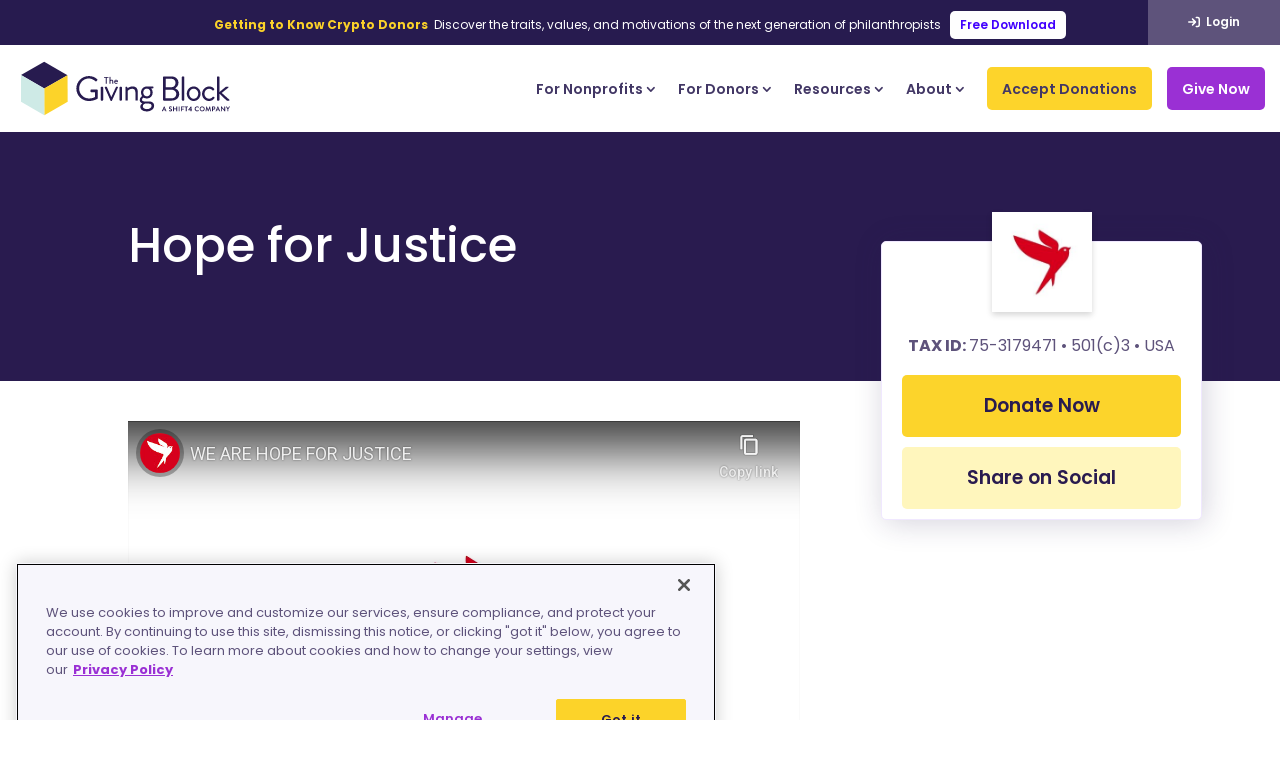

--- FILE ---
content_type: text/html; charset=UTF-8
request_url: https://thegivingblock.com/donate/hope-for-justice/
body_size: 67826
content:
<!DOCTYPE html><html
lang=en-US id=html><head><link
rel=preconnect href=https://fonts.gstatic.com crossorigin><script id=diviarea-loader>window.DiviPopupData=window.DiviAreaConfig={"zIndex":1000000,"animateSpeed":400,"triggerClassPrefix":"show-popup-","idAttrib":"data-popup","modalIndicatorClass":"is-modal","blockingIndicatorClass":"is-blocking","defaultShowCloseButton":true,"withCloseClass":"with-close","noCloseClass":"no-close","triggerCloseClass":"close","singletonClass":"single","darkModeClass":"dark","noShadowClass":"no-shadow","altCloseClass":"close-alt","popupSelector":".et_pb_section.popup","initializeOnEvent":"et_pb_after_init_modules","popupWrapperClass":"area-outer-wrap","fullHeightClass":"full-height","openPopupClass":"da-overlay-visible","overlayClass":"da-overlay","exitIndicatorClass":"on-exit","hoverTriggerClass":"on-hover","clickTriggerClass":"on-click","onExitDelay":2000,"notMobileClass":"not-mobile","notTabletClass":"not-tablet","notDesktopClass":"not-desktop","baseContext":"body","activePopupClass":"is-open","closeButtonClass":"da-close","withLoaderClass":"with-loader","debug":true,"ajaxUrl":"https:\/\/thegivingblock.com\/wp-admin\/admin-ajax.php","sys":[]};var divimode_loader=function(){"use strict";!function(t){t.DiviArea=t.DiviPopup={loaded:!1};var n=t.DiviArea,i=n.Hooks={},o={};function r(t,n,i){var r,e,c;if("string"==typeof t)if(o[t]){if(n)if((r=o[t])&&i)for(c=r.length;c--;)(e=r[c]).callback===n&&e.context===i&&(r[c]=!1);else for(c=r.length;c--;)r[c].callback===n&&(r[c]=!1)}else o[t]=[]}function e(t,n,i,r){if("string"==typeof t){var e={callback:n,priority:i,context:r},c=o[t];c?(c.push(e),c=function(t){var n,i,o,r,e=t.length;for(r=1;r<e;r++)for(n=t[r],i=r;i>0;i--)(o=t[i-1]).priority>n.priority&&(t[i]=o,t[i-1]=n);return t}(c)):c=[e],o[t]=c}}function c(t,n,i){"string"==typeof n&&(n=[n]);var r,e,c=[];for(r=0;r<n.length;r++)Array.prototype.push.apply(c,o[n[r]]);for(e=0;e<c.length;e++){var a=void 0;c[e]&&"function"==typeof c[e].callback&&("filter"===t?void 0!==(a=c[e].callback.apply(c[e].context,i))&&(i[0]=a):c[e].callback.apply(c[e].context,i))}if("filter"===t)return i[0]}i.silent=function(){return i},n.removeFilter=i.removeFilter=function(t,n){r(t,n)},n.removeAction=i.removeAction=function(t,n){r(t,n)},n.applyFilters=i.applyFilters=function(t){for(var n=[],i=arguments.length-1;i-->0;)n[i]=arguments[i+1];return c("filter",t,n)},n.doAction=i.doAction=function(t){for(var n=[],i=arguments.length-1;i-->0;)n[i]=arguments[i+1];c("action",t,n)},n.addFilter=i.addFilter=function(n,i,o,r){e(n,i,parseInt(o||10,10),r||t)},n.addAction=i.addAction=function(n,i,o,r){e(n,i,parseInt(o||10,10),r||t)},n.addActionOnce=i.addActionOnce=function(n,i,o,c){e(n,i,parseInt(o||10,10),c||t),e(n,(function(){r(n,i)}),1+parseInt(o||10,10),c||t)}}(window);return{}}();</script><style id=et-builder-googlefonts-cached-inline>/*<![CDATA[*/@font-face{font-family:'Caveat';font-style:normal;font-weight:400;font-display:swap;src:url(https://fonts.gstatic.com/s/caveat/v23/WnznHAc5bAfYB2QRah7pcpNvOx-pjfJ9eIupZA.ttf) format('truetype')}@font-face{font-family:'Caveat';font-style:normal;font-weight:500;font-display:swap;src:url(https://fonts.gstatic.com/s/caveat/v23/WnznHAc5bAfYB2QRah7pcpNvOx-pjcB9eIupZA.ttf) format('truetype')}@font-face{font-family:'Caveat';font-style:normal;font-weight:600;font-display:swap;src:url(https://fonts.gstatic.com/s/caveat/v23/WnznHAc5bAfYB2QRah7pcpNvOx-pjSx6eIupZA.ttf) format('truetype')}@font-face{font-family:'Caveat';font-style:normal;font-weight:700;font-display:swap;src:url(https://fonts.gstatic.com/s/caveat/v23/WnznHAc5bAfYB2QRah7pcpNvOx-pjRV6eIupZA.ttf) format('truetype')}@font-face{font-family:'Open Sans';font-style:italic;font-weight:300;font-stretch:normal;font-display:swap;src:url(https://fonts.gstatic.com/s/opensans/v44/memQYaGs126MiZpBA-UFUIcVXSCEkx2cmqvXlWq8tWZ0Pw86hd0Rk5hkWV4exQ.ttf) format('truetype')}@font-face{font-family:'Open Sans';font-style:italic;font-weight:400;font-stretch:normal;font-display:swap;src:url(https://fonts.gstatic.com/s/opensans/v44/memQYaGs126MiZpBA-UFUIcVXSCEkx2cmqvXlWq8tWZ0Pw86hd0Rk8ZkWV4exQ.ttf) format('truetype')}@font-face{font-family:'Open Sans';font-style:italic;font-weight:500;font-stretch:normal;font-display:swap;src:url(https://fonts.gstatic.com/s/opensans/v44/memQYaGs126MiZpBA-UFUIcVXSCEkx2cmqvXlWq8tWZ0Pw86hd0Rk_RkWV4exQ.ttf) format('truetype')}@font-face{font-family:'Open Sans';font-style:italic;font-weight:600;font-stretch:normal;font-display:swap;src:url(https://fonts.gstatic.com/s/opensans/v44/memQYaGs126MiZpBA-UFUIcVXSCEkx2cmqvXlWq8tWZ0Pw86hd0RkxhjWV4exQ.ttf) format('truetype')}@font-face{font-family:'Open Sans';font-style:italic;font-weight:700;font-stretch:normal;font-display:swap;src:url(https://fonts.gstatic.com/s/opensans/v44/memQYaGs126MiZpBA-UFUIcVXSCEkx2cmqvXlWq8tWZ0Pw86hd0RkyFjWV4exQ.ttf) format('truetype')}@font-face{font-family:'Open Sans';font-style:italic;font-weight:800;font-stretch:normal;font-display:swap;src:url(https://fonts.gstatic.com/s/opensans/v44/memQYaGs126MiZpBA-UFUIcVXSCEkx2cmqvXlWq8tWZ0Pw86hd0Rk0ZjWV4exQ.ttf) format('truetype')}@font-face{font-family:'Open Sans';font-style:normal;font-weight:300;font-stretch:normal;font-display:swap;src:url(https://fonts.gstatic.com/s/opensans/v44/memSYaGs126MiZpBA-UvWbX2vVnXBbObj2OVZyOOSr4dVJWUgsiH0B4uaVc.ttf) format('truetype')}@font-face{font-family:'Open Sans';font-style:normal;font-weight:400;font-stretch:normal;font-display:swap;src:url(https://fonts.gstatic.com/s/opensans/v44/memSYaGs126MiZpBA-UvWbX2vVnXBbObj2OVZyOOSr4dVJWUgsjZ0B4uaVc.ttf) format('truetype')}@font-face{font-family:'Open Sans';font-style:normal;font-weight:500;font-stretch:normal;font-display:swap;src:url(https://fonts.gstatic.com/s/opensans/v44/memSYaGs126MiZpBA-UvWbX2vVnXBbObj2OVZyOOSr4dVJWUgsjr0B4uaVc.ttf) format('truetype')}@font-face{font-family:'Open Sans';font-style:normal;font-weight:600;font-stretch:normal;font-display:swap;src:url(https://fonts.gstatic.com/s/opensans/v44/memSYaGs126MiZpBA-UvWbX2vVnXBbObj2OVZyOOSr4dVJWUgsgH1x4uaVc.ttf) format('truetype')}@font-face{font-family:'Open Sans';font-style:normal;font-weight:700;font-stretch:normal;font-display:swap;src:url(https://fonts.gstatic.com/s/opensans/v44/memSYaGs126MiZpBA-UvWbX2vVnXBbObj2OVZyOOSr4dVJWUgsg-1x4uaVc.ttf) format('truetype')}@font-face{font-family:'Open Sans';font-style:normal;font-weight:800;font-stretch:normal;font-display:swap;src:url(https://fonts.gstatic.com/s/opensans/v44/memSYaGs126MiZpBA-UvWbX2vVnXBbObj2OVZyOOSr4dVJWUgshZ1x4uaVc.ttf) format('truetype')}@font-face{font-family:'Poppins';font-style:italic;font-weight:100;font-display:swap;src:url(https://fonts.gstatic.com/s/poppins/v24/pxiAyp8kv8JHgFVrJJLmE0tMMPc.ttf) format('truetype')}@font-face{font-family:'Poppins';font-style:italic;font-weight:200;font-display:swap;src:url(https://fonts.gstatic.com/s/poppins/v24/pxiDyp8kv8JHgFVrJJLmv1pVGdeL.ttf) format('truetype')}@font-face{font-family:'Poppins';font-style:italic;font-weight:300;font-display:swap;src:url(https://fonts.gstatic.com/s/poppins/v24/pxiDyp8kv8JHgFVrJJLm21lVGdeL.ttf) format('truetype')}@font-face{font-family:'Poppins';font-style:italic;font-weight:400;font-display:swap;src:url(https://fonts.gstatic.com/s/poppins/v24/pxiGyp8kv8JHgFVrJJLufntF.ttf) format('truetype')}@font-face{font-family:'Poppins';font-style:italic;font-weight:500;font-display:swap;src:url(https://fonts.gstatic.com/s/poppins/v24/pxiDyp8kv8JHgFVrJJLmg1hVGdeL.ttf) format('truetype')}@font-face{font-family:'Poppins';font-style:italic;font-weight:600;font-display:swap;src:url(https://fonts.gstatic.com/s/poppins/v24/pxiDyp8kv8JHgFVrJJLmr19VGdeL.ttf) format('truetype')}@font-face{font-family:'Poppins';font-style:italic;font-weight:700;font-display:swap;src:url(https://fonts.gstatic.com/s/poppins/v24/pxiDyp8kv8JHgFVrJJLmy15VGdeL.ttf) format('truetype')}@font-face{font-family:'Poppins';font-style:italic;font-weight:800;font-display:swap;src:url(https://fonts.gstatic.com/s/poppins/v24/pxiDyp8kv8JHgFVrJJLm111VGdeL.ttf) format('truetype')}@font-face{font-family:'Poppins';font-style:italic;font-weight:900;font-display:swap;src:url(https://fonts.gstatic.com/s/poppins/v24/pxiDyp8kv8JHgFVrJJLm81xVGdeL.ttf) format('truetype')}@font-face{font-family:'Poppins';font-style:normal;font-weight:100;font-display:swap;src:url(https://fonts.gstatic.com/s/poppins/v24/pxiGyp8kv8JHgFVrLPTufntF.ttf) format('truetype')}@font-face{font-family:'Poppins';font-style:normal;font-weight:200;font-display:swap;src:url(https://fonts.gstatic.com/s/poppins/v24/pxiByp8kv8JHgFVrLFj_Z1JlEA.ttf) format('truetype')}@font-face{font-family:'Poppins';font-style:normal;font-weight:300;font-display:swap;src:url(https://fonts.gstatic.com/s/poppins/v24/pxiByp8kv8JHgFVrLDz8Z1JlEA.ttf) format('truetype')}@font-face{font-family:'Poppins';font-style:normal;font-weight:400;font-display:swap;src:url(https://fonts.gstatic.com/s/poppins/v24/pxiEyp8kv8JHgFVrJJnedw.ttf) format('truetype')}@font-face{font-family:'Poppins';font-style:normal;font-weight:500;font-display:swap;src:url(https://fonts.gstatic.com/s/poppins/v24/pxiByp8kv8JHgFVrLGT9Z1JlEA.ttf) format('truetype')}@font-face{font-family:'Poppins';font-style:normal;font-weight:600;font-display:swap;src:url(https://fonts.gstatic.com/s/poppins/v24/pxiByp8kv8JHgFVrLEj6Z1JlEA.ttf) format('truetype')}@font-face{font-family:'Poppins';font-style:normal;font-weight:700;font-display:swap;src:url(https://fonts.gstatic.com/s/poppins/v24/pxiByp8kv8JHgFVrLCz7Z1JlEA.ttf) format('truetype')}@font-face{font-family:'Poppins';font-style:normal;font-weight:800;font-display:swap;src:url(https://fonts.gstatic.com/s/poppins/v24/pxiByp8kv8JHgFVrLDD4Z1JlEA.ttf) format('truetype')}@font-face{font-family:'Poppins';font-style:normal;font-weight:900;font-display:swap;src:url(https://fonts.gstatic.com/s/poppins/v24/pxiByp8kv8JHgFVrLBT5Z1JlEA.ttf) format('truetype')}@font-face{font-family:'Caveat';font-style:normal;font-weight:400;font-display:swap;src:url(https://fonts.gstatic.com/l/font?kit=WnznHAc5bAfYB2QRah7pcpNvOx-pjfJ9eIupZw&skey=7833cd5b856b60c9&v=v23) format('woff')}@font-face{font-family:'Caveat';font-style:normal;font-weight:500;font-display:swap;src:url(https://fonts.gstatic.com/l/font?kit=WnznHAc5bAfYB2QRah7pcpNvOx-pjcB9eIupZw&skey=7833cd5b856b60c9&v=v23) format('woff')}@font-face{font-family:'Caveat';font-style:normal;font-weight:600;font-display:swap;src:url(https://fonts.gstatic.com/l/font?kit=WnznHAc5bAfYB2QRah7pcpNvOx-pjSx6eIupZw&skey=7833cd5b856b60c9&v=v23) format('woff')}@font-face{font-family:'Caveat';font-style:normal;font-weight:700;font-display:swap;src:url(https://fonts.gstatic.com/l/font?kit=WnznHAc5bAfYB2QRah7pcpNvOx-pjRV6eIupZw&skey=7833cd5b856b60c9&v=v23) format('woff')}@font-face{font-family:'Open Sans';font-style:italic;font-weight:300;font-stretch:normal;font-display:swap;src:url(https://fonts.gstatic.com/l/font?kit=memQYaGs126MiZpBA-UFUIcVXSCEkx2cmqvXlWq8tWZ0Pw86hd0Rk5hkWV4exg&skey=743457fe2cc29280&v=v44) format('woff')}@font-face{font-family:'Open Sans';font-style:italic;font-weight:400;font-stretch:normal;font-display:swap;src:url(https://fonts.gstatic.com/l/font?kit=memQYaGs126MiZpBA-UFUIcVXSCEkx2cmqvXlWq8tWZ0Pw86hd0Rk8ZkWV4exg&skey=743457fe2cc29280&v=v44) format('woff')}@font-face{font-family:'Open Sans';font-style:italic;font-weight:500;font-stretch:normal;font-display:swap;src:url(https://fonts.gstatic.com/l/font?kit=memQYaGs126MiZpBA-UFUIcVXSCEkx2cmqvXlWq8tWZ0Pw86hd0Rk_RkWV4exg&skey=743457fe2cc29280&v=v44) format('woff')}@font-face{font-family:'Open Sans';font-style:italic;font-weight:600;font-stretch:normal;font-display:swap;src:url(https://fonts.gstatic.com/l/font?kit=memQYaGs126MiZpBA-UFUIcVXSCEkx2cmqvXlWq8tWZ0Pw86hd0RkxhjWV4exg&skey=743457fe2cc29280&v=v44) format('woff')}@font-face{font-family:'Open Sans';font-style:italic;font-weight:700;font-stretch:normal;font-display:swap;src:url(https://fonts.gstatic.com/l/font?kit=memQYaGs126MiZpBA-UFUIcVXSCEkx2cmqvXlWq8tWZ0Pw86hd0RkyFjWV4exg&skey=743457fe2cc29280&v=v44) format('woff')}@font-face{font-family:'Open Sans';font-style:italic;font-weight:800;font-stretch:normal;font-display:swap;src:url(https://fonts.gstatic.com/l/font?kit=memQYaGs126MiZpBA-UFUIcVXSCEkx2cmqvXlWq8tWZ0Pw86hd0Rk0ZjWV4exg&skey=743457fe2cc29280&v=v44) format('woff')}@font-face{font-family:'Open Sans';font-style:normal;font-weight:300;font-stretch:normal;font-display:swap;src:url(https://fonts.gstatic.com/l/font?kit=memSYaGs126MiZpBA-UvWbX2vVnXBbObj2OVZyOOSr4dVJWUgsiH0B4uaVQ&skey=62c1cbfccc78b4b2&v=v44) format('woff')}@font-face{font-family:'Open Sans';font-style:normal;font-weight:400;font-stretch:normal;font-display:swap;src:url(https://fonts.gstatic.com/l/font?kit=memSYaGs126MiZpBA-UvWbX2vVnXBbObj2OVZyOOSr4dVJWUgsjZ0B4uaVQ&skey=62c1cbfccc78b4b2&v=v44) format('woff')}@font-face{font-family:'Open Sans';font-style:normal;font-weight:500;font-stretch:normal;font-display:swap;src:url(https://fonts.gstatic.com/l/font?kit=memSYaGs126MiZpBA-UvWbX2vVnXBbObj2OVZyOOSr4dVJWUgsjr0B4uaVQ&skey=62c1cbfccc78b4b2&v=v44) format('woff')}@font-face{font-family:'Open Sans';font-style:normal;font-weight:600;font-stretch:normal;font-display:swap;src:url(https://fonts.gstatic.com/l/font?kit=memSYaGs126MiZpBA-UvWbX2vVnXBbObj2OVZyOOSr4dVJWUgsgH1x4uaVQ&skey=62c1cbfccc78b4b2&v=v44) format('woff')}@font-face{font-family:'Open Sans';font-style:normal;font-weight:700;font-stretch:normal;font-display:swap;src:url(https://fonts.gstatic.com/l/font?kit=memSYaGs126MiZpBA-UvWbX2vVnXBbObj2OVZyOOSr4dVJWUgsg-1x4uaVQ&skey=62c1cbfccc78b4b2&v=v44) format('woff')}@font-face{font-family:'Open Sans';font-style:normal;font-weight:800;font-stretch:normal;font-display:swap;src:url(https://fonts.gstatic.com/l/font?kit=memSYaGs126MiZpBA-UvWbX2vVnXBbObj2OVZyOOSr4dVJWUgshZ1x4uaVQ&skey=62c1cbfccc78b4b2&v=v44) format('woff')}@font-face{font-family:'Poppins';font-style:italic;font-weight:100;font-display:swap;src:url(https://fonts.gstatic.com/l/font?kit=pxiAyp8kv8JHgFVrJJLmE0tMMPQ&skey=14913f5d70e4915e&v=v24) format('woff')}@font-face{font-family:'Poppins';font-style:italic;font-weight:200;font-display:swap;src:url(https://fonts.gstatic.com/l/font?kit=pxiDyp8kv8JHgFVrJJLmv1pVGdeI&skey=e6f64e60fb8d9268&v=v24) format('woff')}@font-face{font-family:'Poppins';font-style:italic;font-weight:300;font-display:swap;src:url(https://fonts.gstatic.com/l/font?kit=pxiDyp8kv8JHgFVrJJLm21lVGdeI&skey=b60188e8ecc47dee&v=v24) format('woff')}@font-face{font-family:'Poppins';font-style:italic;font-weight:400;font-display:swap;src:url(https://fonts.gstatic.com/l/font?kit=pxiGyp8kv8JHgFVrJJLufntG&skey=f21d6e783fa43c88&v=v24) format('woff')}@font-face{font-family:'Poppins';font-style:italic;font-weight:500;font-display:swap;src:url(https://fonts.gstatic.com/l/font?kit=pxiDyp8kv8JHgFVrJJLmg1hVGdeI&skey=b0aa19767d34da85&v=v24) format('woff')}@font-face{font-family:'Poppins';font-style:italic;font-weight:600;font-display:swap;src:url(https://fonts.gstatic.com/l/font?kit=pxiDyp8kv8JHgFVrJJLmr19VGdeI&skey=7fbc556774b13ef0&v=v24) format('woff')}@font-face{font-family:'Poppins';font-style:italic;font-weight:700;font-display:swap;src:url(https://fonts.gstatic.com/l/font?kit=pxiDyp8kv8JHgFVrJJLmy15VGdeI&skey=29c3bd833a54ba8c&v=v24) format('woff')}@font-face{font-family:'Poppins';font-style:italic;font-weight:800;font-display:swap;src:url(https://fonts.gstatic.com/l/font?kit=pxiDyp8kv8JHgFVrJJLm111VGdeI&skey=6ea139488603f28c&v=v24) format('woff')}@font-face{font-family:'Poppins';font-style:italic;font-weight:900;font-display:swap;src:url(https://fonts.gstatic.com/l/font?kit=pxiDyp8kv8JHgFVrJJLm81xVGdeI&skey=846b48b4eada095a&v=v24) format('woff')}@font-face{font-family:'Poppins';font-style:normal;font-weight:100;font-display:swap;src:url(https://fonts.gstatic.com/l/font?kit=pxiGyp8kv8JHgFVrLPTufntG&skey=57be0781cfb72ecd&v=v24) format('woff')}@font-face{font-family:'Poppins';font-style:normal;font-weight:200;font-display:swap;src:url(https://fonts.gstatic.com/l/font?kit=pxiByp8kv8JHgFVrLFj_Z1JlEw&skey=1bdc08fe61c3cc9e&v=v24) format('woff')}@font-face{font-family:'Poppins';font-style:normal;font-weight:300;font-display:swap;src:url(https://fonts.gstatic.com/l/font?kit=pxiByp8kv8JHgFVrLDz8Z1JlEw&skey=4aabc5055a39e031&v=v24) format('woff')}@font-face{font-family:'Poppins';font-style:normal;font-weight:400;font-display:swap;src:url(https://fonts.gstatic.com/l/font?kit=pxiEyp8kv8JHgFVrJJnedA&skey=87759fb096548f6d&v=v24) format('woff')}@font-face{font-family:'Poppins';font-style:normal;font-weight:500;font-display:swap;src:url(https://fonts.gstatic.com/l/font?kit=pxiByp8kv8JHgFVrLGT9Z1JlEw&skey=d4526a9b64c21b87&v=v24) format('woff')}@font-face{font-family:'Poppins';font-style:normal;font-weight:600;font-display:swap;src:url(https://fonts.gstatic.com/l/font?kit=pxiByp8kv8JHgFVrLEj6Z1JlEw&skey=ce7ef9d62ca89319&v=v24) format('woff')}@font-face{font-family:'Poppins';font-style:normal;font-weight:700;font-display:swap;src:url(https://fonts.gstatic.com/l/font?kit=pxiByp8kv8JHgFVrLCz7Z1JlEw&skey=cea76fe63715a67a&v=v24) format('woff')}@font-face{font-family:'Poppins';font-style:normal;font-weight:800;font-display:swap;src:url(https://fonts.gstatic.com/l/font?kit=pxiByp8kv8JHgFVrLDD4Z1JlEw&skey=f01e006f58df81ac&v=v24) format('woff')}@font-face{font-family:'Poppins';font-style:normal;font-weight:900;font-display:swap;src:url(https://fonts.gstatic.com/l/font?kit=pxiByp8kv8JHgFVrLBT5Z1JlEw&skey=6c361c40a830b323&v=v24) format('woff')}@font-face{font-family:'Caveat';font-style:normal;font-weight:400;font-display:swap;src:url(https://fonts.gstatic.com/s/caveat/v23/WnznHAc5bAfYB2QRah7pcpNvOx-pjfJ9eIupYQ.woff2) format('woff2')}@font-face{font-family:'Caveat';font-style:normal;font-weight:500;font-display:swap;src:url(https://fonts.gstatic.com/s/caveat/v23/WnznHAc5bAfYB2QRah7pcpNvOx-pjcB9eIupYQ.woff2) format('woff2')}@font-face{font-family:'Caveat';font-style:normal;font-weight:600;font-display:swap;src:url(https://fonts.gstatic.com/s/caveat/v23/WnznHAc5bAfYB2QRah7pcpNvOx-pjSx6eIupYQ.woff2) format('woff2')}@font-face{font-family:'Caveat';font-style:normal;font-weight:700;font-display:swap;src:url(https://fonts.gstatic.com/s/caveat/v23/WnznHAc5bAfYB2QRah7pcpNvOx-pjRV6eIupYQ.woff2) format('woff2')}@font-face{font-family:'Open Sans';font-style:italic;font-weight:300;font-stretch:normal;font-display:swap;src:url(https://fonts.gstatic.com/s/opensans/v44/memQYaGs126MiZpBA-UFUIcVXSCEkx2cmqvXlWq8tWZ0Pw86hd0Rk5hkWV4ewA.woff2) format('woff2')}@font-face{font-family:'Open Sans';font-style:italic;font-weight:400;font-stretch:normal;font-display:swap;src:url(https://fonts.gstatic.com/s/opensans/v44/memQYaGs126MiZpBA-UFUIcVXSCEkx2cmqvXlWq8tWZ0Pw86hd0Rk8ZkWV4ewA.woff2) format('woff2')}@font-face{font-family:'Open Sans';font-style:italic;font-weight:500;font-stretch:normal;font-display:swap;src:url(https://fonts.gstatic.com/s/opensans/v44/memQYaGs126MiZpBA-UFUIcVXSCEkx2cmqvXlWq8tWZ0Pw86hd0Rk_RkWV4ewA.woff2) format('woff2')}@font-face{font-family:'Open Sans';font-style:italic;font-weight:600;font-stretch:normal;font-display:swap;src:url(https://fonts.gstatic.com/s/opensans/v44/memQYaGs126MiZpBA-UFUIcVXSCEkx2cmqvXlWq8tWZ0Pw86hd0RkxhjWV4ewA.woff2) format('woff2')}@font-face{font-family:'Open Sans';font-style:italic;font-weight:700;font-stretch:normal;font-display:swap;src:url(https://fonts.gstatic.com/s/opensans/v44/memQYaGs126MiZpBA-UFUIcVXSCEkx2cmqvXlWq8tWZ0Pw86hd0RkyFjWV4ewA.woff2) format('woff2')}@font-face{font-family:'Open Sans';font-style:italic;font-weight:800;font-stretch:normal;font-display:swap;src:url(https://fonts.gstatic.com/s/opensans/v44/memQYaGs126MiZpBA-UFUIcVXSCEkx2cmqvXlWq8tWZ0Pw86hd0Rk0ZjWV4ewA.woff2) format('woff2')}@font-face{font-family:'Open Sans';font-style:normal;font-weight:300;font-stretch:normal;font-display:swap;src:url(https://fonts.gstatic.com/s/opensans/v44/memSYaGs126MiZpBA-UvWbX2vVnXBbObj2OVZyOOSr4dVJWUgsiH0B4uaVI.woff2) format('woff2')}@font-face{font-family:'Open Sans';font-style:normal;font-weight:400;font-stretch:normal;font-display:swap;src:url(https://fonts.gstatic.com/s/opensans/v44/memSYaGs126MiZpBA-UvWbX2vVnXBbObj2OVZyOOSr4dVJWUgsjZ0B4uaVI.woff2) format('woff2')}@font-face{font-family:'Open Sans';font-style:normal;font-weight:500;font-stretch:normal;font-display:swap;src:url(https://fonts.gstatic.com/s/opensans/v44/memSYaGs126MiZpBA-UvWbX2vVnXBbObj2OVZyOOSr4dVJWUgsjr0B4uaVI.woff2) format('woff2')}@font-face{font-family:'Open Sans';font-style:normal;font-weight:600;font-stretch:normal;font-display:swap;src:url(https://fonts.gstatic.com/s/opensans/v44/memSYaGs126MiZpBA-UvWbX2vVnXBbObj2OVZyOOSr4dVJWUgsgH1x4uaVI.woff2) format('woff2')}@font-face{font-family:'Open Sans';font-style:normal;font-weight:700;font-stretch:normal;font-display:swap;src:url(https://fonts.gstatic.com/s/opensans/v44/memSYaGs126MiZpBA-UvWbX2vVnXBbObj2OVZyOOSr4dVJWUgsg-1x4uaVI.woff2) format('woff2')}@font-face{font-family:'Open Sans';font-style:normal;font-weight:800;font-stretch:normal;font-display:swap;src:url(https://fonts.gstatic.com/s/opensans/v44/memSYaGs126MiZpBA-UvWbX2vVnXBbObj2OVZyOOSr4dVJWUgshZ1x4uaVI.woff2) format('woff2')}@font-face{font-family:'Poppins';font-style:italic;font-weight:100;font-display:swap;src:url(https://fonts.gstatic.com/s/poppins/v24/pxiAyp8kv8JHgFVrJJLmE0tMMPI.woff2) format('woff2')}@font-face{font-family:'Poppins';font-style:italic;font-weight:200;font-display:swap;src:url(https://fonts.gstatic.com/s/poppins/v24/pxiDyp8kv8JHgFVrJJLmv1pVGdeO.woff2) format('woff2')}@font-face{font-family:'Poppins';font-style:italic;font-weight:300;font-display:swap;src:url(https://fonts.gstatic.com/s/poppins/v24/pxiDyp8kv8JHgFVrJJLm21lVGdeO.woff2) format('woff2')}@font-face{font-family:'Poppins';font-style:italic;font-weight:400;font-display:swap;src:url(https://fonts.gstatic.com/s/poppins/v24/pxiGyp8kv8JHgFVrJJLufntA.woff2) format('woff2')}@font-face{font-family:'Poppins';font-style:italic;font-weight:500;font-display:swap;src:url(https://fonts.gstatic.com/s/poppins/v24/pxiDyp8kv8JHgFVrJJLmg1hVGdeO.woff2) format('woff2')}@font-face{font-family:'Poppins';font-style:italic;font-weight:600;font-display:swap;src:url(https://fonts.gstatic.com/s/poppins/v24/pxiDyp8kv8JHgFVrJJLmr19VGdeO.woff2) format('woff2')}@font-face{font-family:'Poppins';font-style:italic;font-weight:700;font-display:swap;src:url(https://fonts.gstatic.com/s/poppins/v24/pxiDyp8kv8JHgFVrJJLmy15VGdeO.woff2) format('woff2')}@font-face{font-family:'Poppins';font-style:italic;font-weight:800;font-display:swap;src:url(https://fonts.gstatic.com/s/poppins/v24/pxiDyp8kv8JHgFVrJJLm111VGdeO.woff2) format('woff2')}@font-face{font-family:'Poppins';font-style:italic;font-weight:900;font-display:swap;src:url(https://fonts.gstatic.com/s/poppins/v24/pxiDyp8kv8JHgFVrJJLm81xVGdeO.woff2) format('woff2')}@font-face{font-family:'Poppins';font-style:normal;font-weight:100;font-display:swap;src:url(https://fonts.gstatic.com/s/poppins/v24/pxiGyp8kv8JHgFVrLPTufntA.woff2) format('woff2')}@font-face{font-family:'Poppins';font-style:normal;font-weight:200;font-display:swap;src:url(https://fonts.gstatic.com/s/poppins/v24/pxiByp8kv8JHgFVrLFj_Z1JlFQ.woff2) format('woff2')}@font-face{font-family:'Poppins';font-style:normal;font-weight:300;font-display:swap;src:url(https://fonts.gstatic.com/s/poppins/v24/pxiByp8kv8JHgFVrLDz8Z1JlFQ.woff2) format('woff2')}@font-face{font-family:'Poppins';font-style:normal;font-weight:400;font-display:swap;src:url(https://fonts.gstatic.com/s/poppins/v24/pxiEyp8kv8JHgFVrJJnecg.woff2) format('woff2')}@font-face{font-family:'Poppins';font-style:normal;font-weight:500;font-display:swap;src:url(https://fonts.gstatic.com/s/poppins/v24/pxiByp8kv8JHgFVrLGT9Z1JlFQ.woff2) format('woff2')}@font-face{font-family:'Poppins';font-style:normal;font-weight:600;font-display:swap;src:url(https://fonts.gstatic.com/s/poppins/v24/pxiByp8kv8JHgFVrLEj6Z1JlFQ.woff2) format('woff2')}@font-face{font-family:'Poppins';font-style:normal;font-weight:700;font-display:swap;src:url(https://fonts.gstatic.com/s/poppins/v24/pxiByp8kv8JHgFVrLCz7Z1JlFQ.woff2) format('woff2')}@font-face{font-family:'Poppins';font-style:normal;font-weight:800;font-display:swap;src:url(https://fonts.gstatic.com/s/poppins/v24/pxiByp8kv8JHgFVrLDD4Z1JlFQ.woff2) format('woff2')}@font-face{font-family:'Poppins';font-style:normal;font-weight:900;font-display:swap;src:url(https://fonts.gstatic.com/s/poppins/v24/pxiByp8kv8JHgFVrLBT5Z1JlFQ.woff2) format('woff2')}/*]]>*/</style><meta
name='robots' content='index, follow, max-image-preview:large, max-snippet:-1, max-video-preview:-1'><style>img:is([sizes="auto" i], [sizes^="auto," i]){contain-intrinsic-size:3000px 1500px}</style> <script>let jqueryParams=[],jQuery=function(r){return jqueryParams=[...jqueryParams,r],jQuery},$=function(r){return jqueryParams=[...jqueryParams,r],$};window.jQuery=jQuery,window.$=jQuery;let customHeadScripts=!1;jQuery.fn=jQuery.prototype={},$.fn=jQuery.prototype={},jQuery.noConflict=function(r){if(window.jQuery)return jQuery=window.jQuery,$=window.jQuery,customHeadScripts=!0,jQuery.noConflict},jQuery.ready=function(r){jqueryParams=[...jqueryParams,r]},$.ready=function(r){jqueryParams=[...jqueryParams,r]},jQuery.load=function(r){jqueryParams=[...jqueryParams,r]},$.load=function(r){jqueryParams=[...jqueryParams,r]},jQuery.fn.ready=function(r){jqueryParams=[...jqueryParams,r]},$.fn.ready=function(r){jqueryParams=[...jqueryParams,r]};</script> <title>Donate Bitcoin to Hope for Justice | The Giving Block</title><meta
name="description" content="Donate Bitcoin to nonprofits like Hope for Justice who accept cryptocurrency, crypto donations are tax deductible."><link
rel=canonical href=https://thegivingblock.com/donate/hope-for-justice/ ><meta
property="og:locale" content="en_US"><meta
property="og:type" content="article"><meta
property="og:title" content="Donate Bitcoin to Hope for Justice | The Giving Block"><meta
property="og:description" content="Donate Bitcoin to nonprofits like Hope for Justice who accept cryptocurrency, crypto donations are tax deductible."><meta
property="og:url" content="https://thegivingblock.com/donate/hope-for-justice/"><meta
property="og:site_name" content="The Giving Block"><meta
property="og:image" content="https://static.tgbwidget.com/organization_logo%2F17fd827f-f172-4c3b-ab68-bd88abbda469.jpeg"><meta
name="twitter:card" content="summary_large_image"><meta
name="twitter:image" content="https://static.tgbwidget.com/organization_logo%2F17fd827f-f172-4c3b-ab68-bd88abbda469.jpeg"><meta
name="twitter:label1" content="Est. reading time"><meta
name="twitter:data1" content="13 minutes"> <script type=application/ld+json class=yoast-schema-graph>{"@context":"https://schema.org","@graph":[{"@type":"WebPage","@id":"https://thegivingblock.com/donate/hope-for-justice/","url":"https://thegivingblock.com/donate/hope-for-justice/","name":"Donate Bitcoin to Hope for Justice | The Giving Block","isPartOf":{"@id":"https://thegivingblock.com/#website"},"primaryImageOfPage":{"@id":"https://thegivingblock.com/donate/hope-for-justice/#primaryimage"},"image":{"@id":"https://thegivingblock.com/donate/hope-for-justice/#primaryimage"},"thumbnailUrl":"https://static.tgbwidget.com/organization_logo%2F17fd827f-f172-4c3b-ab68-bd88abbda469.jpeg","datePublished":"2025-01-09T18:20:24+00:00","description":"Donate Bitcoin to nonprofits like Hope for Justice who accept cryptocurrency, crypto donations are tax deductible.","breadcrumb":{"@id":"https://thegivingblock.com/donate/hope-for-justice/#breadcrumb"},"inLanguage":"en-US","potentialAction":[{"@type":"ReadAction","target":["https://thegivingblock.com/donate/hope-for-justice/"]}]},{"@type":"ImageObject","inLanguage":"en-US","@id":"https://thegivingblock.com/donate/hope-for-justice/#primaryimage","url":"https://static.tgbwidget.com/organization_logo%2F17fd827f-f172-4c3b-ab68-bd88abbda469.jpeg","contentUrl":"https://static.tgbwidget.com/organization_logo%2F17fd827f-f172-4c3b-ab68-bd88abbda469.jpeg"},{"@type":"BreadcrumbList","@id":"https://thegivingblock.com/donate/hope-for-justice/#breadcrumb","itemListElement":[{"@type":"ListItem","position":1,"name":"Home","item":"https://thegivingblock.com/"},{"@type":"ListItem","position":2,"name":"Donate Crypto, Stocks and DAF to Nonprofits","item":"https://thegivingblock.com/donate/"},{"@type":"ListItem","position":3,"name":"Hope for Justice"}]},{"@type":"WebSite","@id":"https://thegivingblock.com/#website","url":"https://thegivingblock.com/","name":"The Giving Block","description":"Donate Crypto | Accept Crypto Donations","publisher":{"@id":"https://thegivingblock.com/#organization"},"potentialAction":[{"@type":"SearchAction","target":{"@type":"EntryPoint","urlTemplate":"https://thegivingblock.com/?s={search_term_string}"},"query-input":{"@type":"PropertyValueSpecification","valueRequired":true,"valueName":"search_term_string"}}],"inLanguage":"en-US"},{"@type":"Organization","@id":"https://thegivingblock.com/#organization","name":"The Giving Block","url":"https://thegivingblock.com/","logo":{"@type":"ImageObject","inLanguage":"en-US","@id":"https://thegivingblock.com/#/schema/logo/image/","url":"https://thegivingblock.com/wp-content/uploads/2021/09/Logo-The-Giving-Block.png","contentUrl":"https://thegivingblock.com/wp-content/uploads/2021/09/Logo-The-Giving-Block.png","width":1097,"height":283,"caption":"The Giving Block"},"image":{"@id":"https://thegivingblock.com/#/schema/logo/image/"}}]}</script> <link
rel=dns-prefetch href=//thegivingblock.com><link
rel=dns-prefetch href=//static.addtoany.com><link
rel=dns-prefetch href=//js.hs-scripts.com><link
rel=alternate type=application/rss+xml title="The Giving Block &raquo; Feed" href=https://thegivingblock.com/feed/ ><link
rel=alternate type=application/rss+xml title="The Giving Block &raquo; Comments Feed" href=https://thegivingblock.com/comments/feed/ ><meta
content="The Giving Block v.4.9.4.1619533320" name="generator"><link
rel=stylesheet id=cnss_font_awesome_css-css href='https://thegivingblock.com/wp-content/plugins/easy-social-icons/css/font-awesome/css/all.min.css?ver=7.0.0' type=text/css media=all><link
rel=stylesheet id=cnss_font_awesome_v4_shims-css href='https://thegivingblock.com/wp-content/plugins/easy-social-icons/css/font-awesome/css/v4-shims.min.css?ver=7.0.0' type=text/css media=all><link
rel=stylesheet id=cnss_css-css href='https://thegivingblock.com/wp-content/plugins/easy-social-icons/css/cnss.css?ver=1.0' type=text/css media=all><link
rel=stylesheet id=cnss_share_css-css href='https://thegivingblock.com/wp-content/plugins/easy-social-icons/css/share.css?ver=1.0' type=text/css media=all><link
rel=stylesheet id=pt-cv-public-style-css href='https://thegivingblock.com/wp-content/plugins/content-views-query-and-display-post-page/public/assets/css/cv.css?ver=3.7.1' type=text/css media=all><link
rel=stylesheet id=pt-cv-public-pro-style-css href='https://thegivingblock.com/wp-content/plugins/pt-content-views-pro/public/assets/css/cvpro.min.css?ver=6.3.0.1' type=text/css media=all><style id=wp-block-library-theme-inline-css>.wp-block-audio :where(figcaption){color:#555;font-size:13px;text-align:center}.is-dark-theme .wp-block-audio :where(figcaption){color:#ffffffa6}.wp-block-audio{margin:0
0 1em}.wp-block-code{border:1px
solid #ccc;border-radius:4px;font-family:Menlo,Consolas,monaco,monospace;padding:.8em 1em}.wp-block-embed :where(figcaption){color:#555;font-size:13px;text-align:center}.is-dark-theme .wp-block-embed :where(figcaption){color:#ffffffa6}.wp-block-embed{margin:0
0 1em}.blocks-gallery-caption{color:#555;font-size:13px;text-align:center}.is-dark-theme .blocks-gallery-caption{color:#ffffffa6}:root :where(.wp-block-image figcaption){color:#555;font-size:13px;text-align:center}.is-dark-theme :root :where(.wp-block-image figcaption){color:#ffffffa6}.wp-block-image{margin:0
0 1em}.wp-block-pullquote{border-bottom:4px solid;border-top:4px solid;color:currentColor;margin-bottom:1.75em}.wp-block-pullquote cite,.wp-block-pullquote footer,.wp-block-pullquote__citation{color:currentColor;font-size:.8125em;font-style:normal;text-transform:uppercase}.wp-block-quote{border-left:.25em solid;margin:0
0 1.75em;padding-left:1em}.wp-block-quote cite,.wp-block-quote
footer{color:currentColor;font-size:.8125em;font-style:normal;position:relative}.wp-block-quote.has-text-align-right{border-left:none;border-right:.25em solid;padding-left:0;padding-right:1em}.wp-block-quote.has-text-align-center{border:none;padding-left:0}.wp-block-quote.is-large,.wp-block-quote.is-style-large,.wp-block-quote.is-style-plain{border:none}.wp-block-search .wp-block-search__label{font-weight:700}.wp-block-search__button{border:1px
solid #ccc;padding:.375em .625em}:where(.wp-block-group.has-background){padding:1.25em 2.375em}.wp-block-separator.has-css-opacity{opacity:.4}.wp-block-separator{border:none;border-bottom:2px solid;margin-left:auto;margin-right:auto}.wp-block-separator.has-alpha-channel-opacity{opacity:1}.wp-block-separator:not(.is-style-wide):not(.is-style-dots){width:100px}.wp-block-separator.has-background:not(.is-style-dots){border-bottom:none;height:1px}.wp-block-separator.has-background:not(.is-style-wide):not(.is-style-dots){height:2px}.wp-block-table{margin:0
0 1em}.wp-block-table td,.wp-block-table
th{word-break:normal}.wp-block-table :where(figcaption){color:#555;font-size:13px;text-align:center}.is-dark-theme .wp-block-table :where(figcaption){color:#ffffffa6}.wp-block-video :where(figcaption){color:#555;font-size:13px;text-align:center}.is-dark-theme .wp-block-video :where(figcaption){color:#ffffffa6}.wp-block-video{margin:0
0 1em}:root :where(.wp-block-template-part.has-background){margin-bottom:0;margin-top:0;padding:1.25em 2.375em}</style><link
rel=stylesheet id=mpp_gutenberg-css href='https://thegivingblock.com/wp-content/plugins/metronet-profile-picture/dist/blocks.style.build.css?ver=2.6.0' type=text/css media=all><style id=global-styles-inline-css>/*<![CDATA[*/:root{--wp--preset--aspect-ratio--square:1;--wp--preset--aspect-ratio--4-3:4/3;--wp--preset--aspect-ratio--3-4:3/4;--wp--preset--aspect-ratio--3-2:3/2;--wp--preset--aspect-ratio--2-3:2/3;--wp--preset--aspect-ratio--16-9:16/9;--wp--preset--aspect-ratio--9-16:9/16;--wp--preset--color--black:#000;--wp--preset--color--cyan-bluish-gray:#abb8c3;--wp--preset--color--white:#fff;--wp--preset--color--pale-pink:#f78da7;--wp--preset--color--vivid-red:#cf2e2e;--wp--preset--color--luminous-vivid-orange:#ff6900;--wp--preset--color--luminous-vivid-amber:#fcb900;--wp--preset--color--light-green-cyan:#7bdcb5;--wp--preset--color--vivid-green-cyan:#00d084;--wp--preset--color--pale-cyan-blue:#8ed1fc;--wp--preset--color--vivid-cyan-blue:#0693e3;--wp--preset--color--vivid-purple:#9b51e0;--wp--preset--gradient--vivid-cyan-blue-to-vivid-purple:linear-gradient(135deg,rgba(6,147,227,1) 0%,rgb(155,81,224) 100%);--wp--preset--gradient--light-green-cyan-to-vivid-green-cyan:linear-gradient(135deg,rgb(122,220,180) 0%,rgb(0,208,130) 100%);--wp--preset--gradient--luminous-vivid-amber-to-luminous-vivid-orange:linear-gradient(135deg,rgba(252,185,0,1) 0%,rgba(255,105,0,1) 100%);--wp--preset--gradient--luminous-vivid-orange-to-vivid-red:linear-gradient(135deg,rgba(255,105,0,1) 0%,rgb(207,46,46) 100%);--wp--preset--gradient--very-light-gray-to-cyan-bluish-gray:linear-gradient(135deg,rgb(238,238,238) 0%,rgb(169,184,195) 100%);--wp--preset--gradient--cool-to-warm-spectrum:linear-gradient(135deg,rgb(74,234,220) 0%,rgb(151,120,209) 20%,rgb(207,42,186) 40%,rgb(238,44,130) 60%,rgb(251,105,98) 80%,rgb(254,248,76) 100%);--wp--preset--gradient--blush-light-purple:linear-gradient(135deg,rgb(255,206,236) 0%,rgb(152,150,240) 100%);--wp--preset--gradient--blush-bordeaux:linear-gradient(135deg,rgb(254,205,165) 0%,rgb(254,45,45) 50%,rgb(107,0,62) 100%);--wp--preset--gradient--luminous-dusk:linear-gradient(135deg,rgb(255,203,112) 0%,rgb(199,81,192) 50%,rgb(65,88,208) 100%);--wp--preset--gradient--pale-ocean:linear-gradient(135deg,rgb(255,245,203) 0%,rgb(182,227,212) 50%,rgb(51,167,181) 100%);--wp--preset--gradient--electric-grass:linear-gradient(135deg,rgb(202,248,128) 0%,rgb(113,206,126) 100%);--wp--preset--gradient--midnight:linear-gradient(135deg,rgb(2,3,129) 0%,rgb(40,116,252) 100%);--wp--preset--font-size--small:13px;--wp--preset--font-size--medium:20px;--wp--preset--font-size--large:36px;--wp--preset--font-size--x-large:42px;--wp--preset--spacing--20:0.44rem;--wp--preset--spacing--30:0.67rem;--wp--preset--spacing--40:1rem;--wp--preset--spacing--50:1.5rem;--wp--preset--spacing--60:2.25rem;--wp--preset--spacing--70:3.38rem;--wp--preset--spacing--80:5.06rem;--wp--preset--shadow--natural:6px 6px 9px rgba(0, 0, 0, 0.2);--wp--preset--shadow--deep:12px 12px 50px rgba(0, 0, 0, 0.4);--wp--preset--shadow--sharp:6px 6px 0px rgba(0, 0, 0, 0.2);--wp--preset--shadow--outlined:6px 6px 0px -3px rgba(255, 255, 255, 1), 6px 6px rgba(0, 0, 0, 1);--wp--preset--shadow--crisp:6px 6px 0px rgba(0, 0, 0, 1)}:root{--wp--style--global--content-size:823px;--wp--style--global--wide-size:1080px}:where(body){margin:0}.wp-site-blocks>.alignleft{float:left;margin-right:2em}.wp-site-blocks>.alignright{float:right;margin-left:2em}.wp-site-blocks>.aligncenter{justify-content:center;margin-left:auto;margin-right:auto}:where(.is-layout-flex){gap:0.5em}:where(.is-layout-grid){gap:0.5em}.is-layout-flow>.alignleft{float:left;margin-inline-start:0;margin-inline-end:2em}.is-layout-flow>.alignright{float:right;margin-inline-start:2em;margin-inline-end:0}.is-layout-flow>.aligncenter{margin-left:auto !important;margin-right:auto !important}.is-layout-constrained>.alignleft{float:left;margin-inline-start:0;margin-inline-end:2em}.is-layout-constrained>.alignright{float:right;margin-inline-start:2em;margin-inline-end:0}.is-layout-constrained>.aligncenter{margin-left:auto !important;margin-right:auto !important}.is-layout-constrained>:where(:not(.alignleft):not(.alignright):not(.alignfull)){max-width:var(--wp--style--global--content-size);margin-left:auto !important;margin-right:auto !important}.is-layout-constrained>.alignwide{max-width:var(--wp--style--global--wide-size)}body .is-layout-flex{display:flex}.is-layout-flex{flex-wrap:wrap;align-items:center}.is-layout-flex>:is(*,div){margin:0}body .is-layout-grid{display:grid}.is-layout-grid>:is(*,div){margin:0}:root :where(body){padding-top:0px;padding-right:0px;padding-bottom:0px;padding-left:0px}a:where(:not(.wp-element-button)){text-decoration:underline}:root :where(.wp-element-button,.wp-block-button__link){background-color:#32373c;border-width:0;color:#fff;font-family:inherit;font-size:inherit;line-height:inherit;padding:calc(0.667em + 2px) calc(1.333em + 2px);text-decoration:none}.has-black-color{color:var(--wp--preset--color--black) !important}.has-cyan-bluish-gray-color{color:var(--wp--preset--color--cyan-bluish-gray) !important}.has-white-color{color:var(--wp--preset--color--white) !important}.has-pale-pink-color{color:var(--wp--preset--color--pale-pink) !important}.has-vivid-red-color{color:var(--wp--preset--color--vivid-red) !important}.has-luminous-vivid-orange-color{color:var(--wp--preset--color--luminous-vivid-orange) !important}.has-luminous-vivid-amber-color{color:var(--wp--preset--color--luminous-vivid-amber) !important}.has-light-green-cyan-color{color:var(--wp--preset--color--light-green-cyan) !important}.has-vivid-green-cyan-color{color:var(--wp--preset--color--vivid-green-cyan) !important}.has-pale-cyan-blue-color{color:var(--wp--preset--color--pale-cyan-blue) !important}.has-vivid-cyan-blue-color{color:var(--wp--preset--color--vivid-cyan-blue) !important}.has-vivid-purple-color{color:var(--wp--preset--color--vivid-purple) !important}.has-black-background-color{background-color:var(--wp--preset--color--black) !important}.has-cyan-bluish-gray-background-color{background-color:var(--wp--preset--color--cyan-bluish-gray) !important}.has-white-background-color{background-color:var(--wp--preset--color--white) !important}.has-pale-pink-background-color{background-color:var(--wp--preset--color--pale-pink) !important}.has-vivid-red-background-color{background-color:var(--wp--preset--color--vivid-red) !important}.has-luminous-vivid-orange-background-color{background-color:var(--wp--preset--color--luminous-vivid-orange) !important}.has-luminous-vivid-amber-background-color{background-color:var(--wp--preset--color--luminous-vivid-amber) !important}.has-light-green-cyan-background-color{background-color:var(--wp--preset--color--light-green-cyan) !important}.has-vivid-green-cyan-background-color{background-color:var(--wp--preset--color--vivid-green-cyan) !important}.has-pale-cyan-blue-background-color{background-color:var(--wp--preset--color--pale-cyan-blue) !important}.has-vivid-cyan-blue-background-color{background-color:var(--wp--preset--color--vivid-cyan-blue) !important}.has-vivid-purple-background-color{background-color:var(--wp--preset--color--vivid-purple) !important}.has-black-border-color{border-color:var(--wp--preset--color--black) !important}.has-cyan-bluish-gray-border-color{border-color:var(--wp--preset--color--cyan-bluish-gray) !important}.has-white-border-color{border-color:var(--wp--preset--color--white) !important}.has-pale-pink-border-color{border-color:var(--wp--preset--color--pale-pink) !important}.has-vivid-red-border-color{border-color:var(--wp--preset--color--vivid-red) !important}.has-luminous-vivid-orange-border-color{border-color:var(--wp--preset--color--luminous-vivid-orange) !important}.has-luminous-vivid-amber-border-color{border-color:var(--wp--preset--color--luminous-vivid-amber) !important}.has-light-green-cyan-border-color{border-color:var(--wp--preset--color--light-green-cyan) !important}.has-vivid-green-cyan-border-color{border-color:var(--wp--preset--color--vivid-green-cyan) !important}.has-pale-cyan-blue-border-color{border-color:var(--wp--preset--color--pale-cyan-blue) !important}.has-vivid-cyan-blue-border-color{border-color:var(--wp--preset--color--vivid-cyan-blue) !important}.has-vivid-purple-border-color{border-color:var(--wp--preset--color--vivid-purple) !important}.has-vivid-cyan-blue-to-vivid-purple-gradient-background{background:var(--wp--preset--gradient--vivid-cyan-blue-to-vivid-purple) !important}.has-light-green-cyan-to-vivid-green-cyan-gradient-background{background:var(--wp--preset--gradient--light-green-cyan-to-vivid-green-cyan) !important}.has-luminous-vivid-amber-to-luminous-vivid-orange-gradient-background{background:var(--wp--preset--gradient--luminous-vivid-amber-to-luminous-vivid-orange) !important}.has-luminous-vivid-orange-to-vivid-red-gradient-background{background:var(--wp--preset--gradient--luminous-vivid-orange-to-vivid-red) !important}.has-very-light-gray-to-cyan-bluish-gray-gradient-background{background:var(--wp--preset--gradient--very-light-gray-to-cyan-bluish-gray) !important}.has-cool-to-warm-spectrum-gradient-background{background:var(--wp--preset--gradient--cool-to-warm-spectrum) !important}.has-blush-light-purple-gradient-background{background:var(--wp--preset--gradient--blush-light-purple) !important}.has-blush-bordeaux-gradient-background{background:var(--wp--preset--gradient--blush-bordeaux) !important}.has-luminous-dusk-gradient-background{background:var(--wp--preset--gradient--luminous-dusk) !important}.has-pale-ocean-gradient-background{background:var(--wp--preset--gradient--pale-ocean) !important}.has-electric-grass-gradient-background{background:var(--wp--preset--gradient--electric-grass) !important}.has-midnight-gradient-background{background:var(--wp--preset--gradient--midnight) !important}.has-small-font-size{font-size:var(--wp--preset--font-size--small) !important}.has-medium-font-size{font-size:var(--wp--preset--font-size--medium) !important}.has-large-font-size{font-size:var(--wp--preset--font-size--large) !important}.has-x-large-font-size{font-size:var(--wp--preset--font-size--x-large) !important}:where(.wp-block-post-template.is-layout-flex){gap:1.25em}:where(.wp-block-post-template.is-layout-grid){gap:1.25em}:where(.wp-block-columns.is-layout-flex){gap:2em}:where(.wp-block-columns.is-layout-grid){gap:2em}:root :where(.wp-block-pullquote){font-size:1.5em;line-height:1.6}/*]]>*/</style><link
rel=stylesheet id=disable_divi_footer_css-css href='https://thegivingblock.com/wp-content/plugins/divi-footer-editor/css/custom.css?ver=1.1' type=text/css media><link
rel=stylesheet id=tgb-list-donatecontrols-css href='https://thegivingblock.com/wp-content/plugins/st-thegivingblock-plugin-customapi/TheGivingBlock/View/../../templates/css/list-donatecontrols.css?ver=6.6.1' type=text/css media=all><link
rel=stylesheet id=tgb-view-donatepanel-css href='https://thegivingblock.com/wp-content/plugins/st-thegivingblock-plugin-customapi/TheGivingBlock/View/../../templates/css/view-donatepanel.css?ver=6.6.1' type=text/css media=all><link
rel=stylesheet id=css-divi-area-css href='https://thegivingblock.com/wp-content/plugins/popups-for-divi/styles/front.min.css?ver=3.2.3' type=text/css media=all><style id=css-divi-area-inline-css>.et_pb_section.popup{display:none}</style><link
rel=stylesheet id=css-divi-area-popuphidden-css href='https://thegivingblock.com/wp-content/plugins/popups-for-divi/styles/front-popuphidden.min.css?ver=3.2.3' type=text/css media=all><style id=divi-style-parent-inline-inline-css>/*<![CDATA[*//*!
Theme Name: Divi
Theme URI: http://www.elegantthemes.com/gallery/divi/
Version: 4.25.0
Description: Smart. Flexible. Beautiful. Divi is the most powerful theme in our collection.
Author: Elegant Themes
Author URI: http://www.elegantthemes.com
License: GNU General Public License v2
License URI: http://www.gnu.org/licenses/gpl-2.0.html
*/
a,abbr,acronym,address,applet,b,big,blockquote,body,center,cite,code,dd,del,dfn,div,dl,dt,em,fieldset,font,form,h1,h2,h3,h4,h5,h6,html,i,iframe,img,ins,kbd,label,legend,li,object,ol,p,pre,q,s,samp,small,span,strike,strong,sub,sup,tt,u,ul,var{margin:0;padding:0;border:0;outline:0;font-size:100%;-ms-text-size-adjust:100%;-webkit-text-size-adjust:100%;vertical-align:baseline;background:transparent}body{line-height:1}ol,ul{list-style:none}blockquote,q{quotes:none}blockquote:after,blockquote:before,q:after,q:before{content:"";content:none}blockquote{margin:20px
0 30px;border-left:5px solid;padding-left:20px}:focus{outline:0}del{text-decoration:line-through}pre{overflow:auto;padding:10px}figure{margin:0}table{border-collapse:collapse;border-spacing:0}article,aside,footer,header,hgroup,nav,section{display:block}body{font-family:Open Sans,Arial,sans-serif;font-size:14px;color:#666;background-color:#fff;line-height:1.7em;font-weight:500;-webkit-font-smoothing:antialiased;-moz-osx-font-smoothing:grayscale}body.page-template-page-template-blank-php #page-container{padding-top:0!important}body.et_cover_background{background-size:cover!important;background-position:top!important;background-repeat:no-repeat!important;background-attachment:fixed}a{color:#2ea3f2}a,a:hover{text-decoration:none}p{padding-bottom:1em}p:not(.has-background):last-of-type{padding-bottom:0}p.et_normal_padding{padding-bottom:1em}strong{font-weight:700}cite,em,i{font-style:italic}code,pre{font-family:Courier New,monospace;margin-bottom:10px}ins{text-decoration:none}sub,sup{height:0;line-height:1;position:relative;vertical-align:baseline}sup{bottom:.8em}sub{top:.3em}dl{margin:0
0 1.5em}dl
dt{font-weight:700}dd{margin-left:1.5em}blockquote
p{padding-bottom:0}embed,iframe,object,video{max-width:100%}h1,h2,h3,h4,h5,h6{color:#333;padding-bottom:10px;line-height:1em;font-weight:500}h1 a,h2 a,h3 a,h4 a,h5 a,h6
a{color:inherit}h1{font-size:30px}h2{font-size:26px}h3{font-size:22px}h4{font-size:18px}h5{font-size:16px}h6{font-size:14px}input{-webkit-appearance:none}input[type=checkbox]{-webkit-appearance:checkbox}input[type=radio]{-webkit-appearance:radio}input.text,input.title,input[type=email],input[type=password],input[type=tel],input[type=text],select,textarea{background-color:#fff;border:1px
solid #bbb;padding:2px;color:#4e4e4e}input.text:focus,input.title:focus,input[type=text]:focus,select:focus,textarea:focus{border-color:#2d3940;color:#3e3e3e}input.text,input.title,input[type=text],select,textarea{margin:0}textarea{padding:4px}button,input,select,textarea{font-family:inherit}img{max-width:100%;height:auto}.clear{clear:both}br.clear{margin:0;padding:0}.pagination{clear:both}#et_search_icon:hover,.et-social-icon a:hover,.et_password_protected_form .et_submit_button,.form-submit .et_pb_buttontton.alt.disabled,.nav-single a,.posted_in
a{color:#2ea3f2}.et-search-form,blockquote{border-color:#2ea3f2}#main-content{background-color:#fff}.container{width:80%;max-width:1080px;margin:auto;position:relative}body:not(.et-tb) #main-content .container,body:not(.et-tb-has-header) #main-content
.container{padding-top:58px}.et_full_width_page #main-content .container:before{display:none}.main_title{margin-bottom:20px}.et_password_protected_form .et_submit_button:hover,.form-submit .et_pb_button:hover{background:rgba(0,0,0,.05)}.et_button_icon_visible
.et_pb_button{padding-right:2em;padding-left:.7em}.et_button_icon_visible .et_pb_button:after{opacity:1;margin-left:0}.et_button_left .et_pb_button:hover:after{left:.15em}.et_button_left .et_pb_button:after{margin-left:0;left:1em}.et_button_icon_visible.et_button_left .et_pb_button,.et_button_left .et_pb_button:hover,.et_button_left .et_pb_module .et_pb_button:hover{padding-left:2em;padding-right:.7em}.et_button_icon_visible.et_button_left .et_pb_button:after,.et_button_left .et_pb_button:hover:after{left:.15em}.et_password_protected_form .et_submit_button:hover,.form-submit .et_pb_button:hover{padding:.3em 1em}.et_button_no_icon .et_pb_button:after{display:none}.et_button_no_icon.et_button_icon_visible.et_button_left .et_pb_button,.et_button_no_icon.et_button_left .et_pb_button:hover,.et_button_no_icon .et_pb_button,.et_button_no_icon .et_pb_button:hover{padding:.3em 1em!important}.et_button_custom_icon .et_pb_button:after{line-height:1.7em}.et_button_custom_icon.et_button_icon_visible .et_pb_button:after,.et_button_custom_icon .et_pb_button:hover:after{margin-left:.3em}#left-area .post_format-post-format-gallery .wp-block-gallery:first-of-type{padding:0;margin-bottom:-16px}.entry-content table:not(.variations){border:1px
solid #eee;margin:0
0 15px;text-align:left;width:100%}.entry-content thead th,.entry-content tr
th{color:#555;font-weight:700;padding:9px
24px}.entry-content tr
td{border-top:1px solid #eee;padding:6px
24px}#left-area ul,.entry-content ul,.et-l--body ul,.et-l--footer ul,.et-l--header
ul{list-style-type:disc;padding:0
0 23px 1em;line-height:26px}#left-area ol,.entry-content ol,.et-l--body ol,.et-l--footer ol,.et-l--header
ol{list-style-type:decimal;list-style-position:inside;padding:0
0 23px;line-height:26px}#left-area ul li ul,.entry-content ul li
ol{padding:2px
0 2px 20px}#left-area ol li ul,.entry-content ol li ol,.et-l--body ol li ol,.et-l--footer ol li ol,.et-l--header ol li
ol{padding:2px
0 2px 35px}#left-area ul.wp-block-gallery{display:-webkit-box;display:-ms-flexbox;display:flex;-ms-flex-wrap:wrap;flex-wrap:wrap;list-style-type:none;padding:0}#left-area
ul.products{padding:0!important;line-height:1.7!important;list-style:none!important}.gallery-item
a{display:block}.gallery-caption,.gallery-item
a{width:90%}#wpadminbar{z-index:100001}#left-area .post-meta{font-size:14px;padding-bottom:15px}#left-area .post-meta
a{text-decoration:none;color:#666}#left-area
.et_featured_image{padding-bottom:7px}.single
.post{padding-bottom:25px}body.single
.et_audio_content{margin-bottom:-6px}.nav-single
a{text-decoration:none;color:#2ea3f2;font-size:14px;font-weight:400}.nav-previous{float:left}.nav-next{float:right}.et_password_protected_form p
input{background-color:#eee;border:none!important;width:100%!important;border-radius:0!important;font-size:14px;color:#999!important;padding:16px!important;-webkit-box-sizing:border-box;box-sizing:border-box}.et_password_protected_form
label{display:none}.et_password_protected_form
.et_submit_button{font-family:inherit;display:block;float:right;margin:8px
auto 0;cursor:pointer}.post-password-required
p.nocomments.container{max-width:100%}.post-password-required p.nocomments.container:before{display:none}.aligncenter,div.post .new-post
.aligncenter{display:block;margin-left:auto;margin-right:auto}.wp-caption{border:1px
solid #ddd;text-align:center;background-color:#f3f3f3;margin-bottom:10px;max-width:96%;padding:8px}.wp-caption.alignleft{margin:0
30px 20px 0}.wp-caption.alignright{margin:0
0 20px 30px}.wp-caption
img{margin:0;padding:0;border:0}.wp-caption p.wp-caption-text{font-size:12px;padding:0
4px 5px;margin:0}.alignright{float:right}.alignleft{float:left}img.alignleft{display:inline;float:left;margin-right:15px}img.alignright{display:inline;float:right;margin-left:15px}.page.et_pb_pagebuilder_layout #main-content{background-color:transparent}body #main-content .et_builder_inner_content>h1,body #main-content .et_builder_inner_content>h2,body #main-content .et_builder_inner_content>h3,body #main-content .et_builder_inner_content>h4,body #main-content .et_builder_inner_content>h5,body #main-content .et_builder_inner_content>h6{line-height:1.4em}body #main-content .et_builder_inner_content>p{line-height:1.7em}.wp-block-pullquote{margin:20px
0 30px}.wp-block-pullquote.has-background
blockquote{border-left:none}.wp-block-group.has-background{padding:1.5em 1.5em .5em}@media (min-width:981px){#left-area{width:79.125%;padding-bottom:23px}#main-content .container:before{content:"";position:absolute;top:0;height:100%;width:1px;background-color:#e2e2e2}.et_full_width_page #left-area,.et_no_sidebar #left-area{float:none;width:100%!important}.et_full_width_page #left-area{padding-bottom:0}.et_no_sidebar #main-content .container:before{display:none}}@media (max-width:980px){#page-container{padding-top:80px}.et-tb #page-container,.et-tb-has-header #page-container{padding-top:0!important}#left-area,#sidebar{width:100%!important}#main-content .container:before{display:none!important}.et_full_width_page .et_gallery_item:nth-child(4n+1){clear:none}}@media
print{#page-container{padding-top:0!important}}#wp-admin-bar-et-use-visual-builder a:before{font-family:ETmodules!important;content:"\e625";font-size:30px!important;width:28px;margin-top:-3px;color:#974df3!important}#wp-admin-bar-et-use-visual-builder:hover a:before{color:#fff!important}#wp-admin-bar-et-use-visual-builder:hover a,#wp-admin-bar-et-use-visual-builder a:hover{transition:background-color .5s ease;-webkit-transition:background-color .5s ease;-moz-transition:background-color .5s ease;background-color:#7e3bd0!important;color:#fff!important}* html .clearfix,:first-child+html
.clearfix{zoom:1}.iphone .et_pb_section_video_bg video::-webkit-media-controls-start-playback-button{display:none!important;-webkit-appearance:none}.et_mobile_device .et_pb_section_parallax
.et_pb_parallax_css{background-attachment:scroll}.et-social-facebook a.icon:before{content:"\e093"}.et-social-twitter a.icon:before{content:"\e094"}.et-social-google-plus a.icon:before{content:"\e096"}.et-social-instagram a.icon:before{content:"\e09a"}.et-social-rss a.icon:before{content:"\e09e"}.ai1ec-single-event:after{content:" ";display:table;clear:both}.evcal_event_details .evcal_evdata_cell
.eventon_details_shading_bot.eventon_details_shading_bot{z-index:3}.wp-block-divi-layout{margin-bottom:1em}*{-webkit-box-sizing:border-box;box-sizing:border-box}#et-info-email:before,#et-info-phone:before,#et_search_icon:before,.comment-reply-link:after,.et-cart-info span:before,.et-pb-arrow-next:before,.et-pb-arrow-prev:before,.et-social-icon a:before,.et_audio_container .mejs-playpause-button button:before,.et_audio_container .mejs-volume-button button:before,.et_overlay:before,.et_password_protected_form .et_submit_button:after,.et_pb_button:after,.et_pb_contact_reset:after,.et_pb_contact_submit:after,.et_pb_font_icon:before,.et_pb_newsletter_button:after,.et_pb_pricing_table_button:after,.et_pb_promo_button:after,.et_pb_testimonial:before,.et_pb_toggle_title:before,.form-submit .et_pb_button:after,.mobile_menu_bar:before,a.et_pb_more_button:after{font-family:ETmodules!important;speak:none;font-style:normal;font-weight:400;-webkit-font-feature-settings:normal;font-feature-settings:normal;font-variant:normal;text-transform:none;line-height:1;-webkit-font-smoothing:antialiased;-moz-osx-font-smoothing:grayscale;text-shadow:0 0;direction:ltr}.et-pb-icon,.et_pb_custom_button_icon.et_pb_button:after,.et_pb_login .et_pb_custom_button_icon.et_pb_button:after,.et_pb_woo_custom_button_icon .button.et_pb_custom_button_icon.et_pb_button:after,.et_pb_woo_custom_button_icon .button.et_pb_custom_button_icon.et_pb_button:hover:after{content:attr(data-icon)}.et-pb-icon{font-family:ETmodules;speak:none;font-weight:400;-webkit-font-feature-settings:normal;font-feature-settings:normal;font-variant:normal;text-transform:none;line-height:1;-webkit-font-smoothing:antialiased;font-size:96px;font-style:normal;display:inline-block;-webkit-box-sizing:border-box;box-sizing:border-box;direction:ltr}#et-ajax-saving{display:none;-webkit-transition:background .3s,-webkit-box-shadow .3s;transition:background .3s,-webkit-box-shadow .3s;transition:background .3s,box-shadow .3s;transition:background .3s,box-shadow .3s,-webkit-box-shadow .3s;-webkit-box-shadow:rgba(0,139,219,.247059) 0 0 60px;box-shadow:0 0 60px rgba(0,139,219,.247059);position:fixed;top:50%;left:50%;width:50px;height:50px;background:#fff;border-radius:50px;margin:-25px 0 0 -25px;z-index:999999;text-align:center}#et-ajax-saving
img{margin:9px}.et-safe-mode-indicator,.et-safe-mode-indicator:focus,.et-safe-mode-indicator:hover{-webkit-box-shadow:0 5px 10px rgba(41,196,169,.15);box-shadow:0 5px 10px rgba(41,196,169,.15);background:#29c4a9;color:#fff;font-size:14px;font-weight:600;padding:12px;line-height:16px;border-radius:3px;position:fixed;bottom:30px;right:30px;z-index:999999;text-decoration:none;font-family:Open Sans,sans-serif;-webkit-font-smoothing:antialiased;-moz-osx-font-smoothing:grayscale}.et_pb_button{font-size:20px;font-weight:500;padding:.3em 1em;line-height:1.7em!important;background-color:transparent;background-size:cover;background-position:50%;background-repeat:no-repeat;border:2px
solid;border-radius:3px;-webkit-transition-duration:.2s;transition-duration:.2s;-webkit-transition-property:all!important;transition-property:all!important}.et_pb_button,.et_pb_button_inner{position:relative}.et_pb_button:hover,.et_pb_module .et_pb_button:hover{border:2px
solid transparent;padding:.3em 2em .3em .7em}.et_pb_button:hover{background-color:hsla(0,0%,100%,.2)}.et_pb_bg_layout_light.et_pb_button:hover,.et_pb_bg_layout_light .et_pb_button:hover{background-color:rgba(0,0,0,.05)}.et_pb_button:after,.et_pb_button:before{font-size:32px;line-height:1em;content:"\35";opacity:0;position:absolute;margin-left:-1em;-webkit-transition:all .2s;transition:all .2s;text-transform:none;-webkit-font-feature-settings:"kern" off;font-feature-settings:"kern" off;font-variant:none;font-style:normal;font-weight:400;text-shadow:none}.et_pb_button.et_hover_enabled:hover:after,.et_pb_button.et_pb_hovered:hover:after{-webkit-transition:none!important;transition:none!important}.et_pb_button:before{display:none}.et_pb_button:hover:after{opacity:1;margin-left:0}.et_pb_column_1_3 h1,.et_pb_column_1_4 h1,.et_pb_column_1_5 h1,.et_pb_column_1_6 h1,.et_pb_column_2_5
h1{font-size:26px}.et_pb_column_1_3 h2,.et_pb_column_1_4 h2,.et_pb_column_1_5 h2,.et_pb_column_1_6 h2,.et_pb_column_2_5
h2{font-size:23px}.et_pb_column_1_3 h3,.et_pb_column_1_4 h3,.et_pb_column_1_5 h3,.et_pb_column_1_6 h3,.et_pb_column_2_5
h3{font-size:20px}.et_pb_column_1_3 h4,.et_pb_column_1_4 h4,.et_pb_column_1_5 h4,.et_pb_column_1_6 h4,.et_pb_column_2_5
h4{font-size:18px}.et_pb_column_1_3 h5,.et_pb_column_1_4 h5,.et_pb_column_1_5 h5,.et_pb_column_1_6 h5,.et_pb_column_2_5
h5{font-size:16px}.et_pb_column_1_3 h6,.et_pb_column_1_4 h6,.et_pb_column_1_5 h6,.et_pb_column_1_6 h6,.et_pb_column_2_5
h6{font-size:15px}.et_pb_bg_layout_dark,.et_pb_bg_layout_dark h1,.et_pb_bg_layout_dark h2,.et_pb_bg_layout_dark h3,.et_pb_bg_layout_dark h4,.et_pb_bg_layout_dark h5,.et_pb_bg_layout_dark
h6{color:#fff!important}.et_pb_module.et_pb_text_align_left{text-align:left}.et_pb_module.et_pb_text_align_center{text-align:center}.et_pb_module.et_pb_text_align_right{text-align:right}.et_pb_module.et_pb_text_align_justified{text-align:justify}.clearfix:after{visibility:hidden;display:block;font-size:0;content:" ";clear:both;height:0}.et_pb_bg_layout_light
.et_pb_more_button{color:#2ea3f2}.et_builder_inner_content{position:relative;z-index:1}header
.et_builder_inner_content{z-index:2}.et_pb_css_mix_blend_mode_passthrough{mix-blend-mode:unset!important}.et_pb_image_container{margin:-20px -20px 29px}.et_pb_module_inner{position:relative}.et_hover_enabled_preview{z-index:2}.et_hover_enabled:hover{position:relative;z-index:2}.et_pb_all_tabs,.et_pb_module,.et_pb_posts_nav a,.et_pb_tab,.et_pb_with_background{position:relative;background-size:cover;background-position:50%;background-repeat:no-repeat}.et_pb_background_mask,.et_pb_background_pattern{bottom:0;left:0;position:absolute;right:0;top:0}.et_pb_background_mask{background-size:calc(100% + 2px) calc(100% + 2px);background-repeat:no-repeat;background-position:50%;overflow:hidden}.et_pb_background_pattern{background-position:0 0;background-repeat:repeat}.et_pb_with_border{position:relative;border:0
solid #333}.post-password-required
.et_pb_row{padding:0;width:100%}.post-password-required
.et_password_protected_form{min-height:0}body.et_pb_pagebuilder_layout.et_pb_show_title .post-password-required .et_password_protected_form h1,body:not(.et_pb_pagebuilder_layout) .post-password-required .et_password_protected_form
h1{display:none}.et_pb_no_bg{padding:0!important}.et_overlay.et_pb_inline_icon:before,.et_pb_inline_icon:before{content:attr(data-icon)}.et_pb_more_button{color:inherit;text-shadow:none;text-decoration:none;display:inline-block;margin-top:20px}.et_parallax_bg_wrap{overflow:hidden;position:absolute;top:0;right:0;bottom:0;left:0}.et_parallax_bg{background-repeat:no-repeat;background-position:top;background-size:cover;position:absolute;bottom:0;left:0;width:100%;height:100%;display:block}.et_parallax_bg.et_parallax_bg__hover,.et_parallax_bg.et_parallax_bg_phone,.et_parallax_bg.et_parallax_bg_tablet,.et_parallax_gradient.et_parallax_gradient__hover,.et_parallax_gradient.et_parallax_gradient_phone,.et_parallax_gradient.et_parallax_gradient_tablet,.et_pb_section_parallax_hover:hover .et_parallax_bg:not(.et_parallax_bg__hover),.et_pb_section_parallax_hover:hover .et_parallax_gradient:not(.et_parallax_gradient__hover){display:none}.et_pb_section_parallax_hover:hover .et_parallax_bg.et_parallax_bg__hover,.et_pb_section_parallax_hover:hover
.et_parallax_gradient.et_parallax_gradient__hover{display:block}.et_parallax_gradient{bottom:0;display:block;left:0;position:absolute;right:0;top:0}.et_pb_module.et_pb_section_parallax,.et_pb_posts_nav a.et_pb_section_parallax,.et_pb_tab.et_pb_section_parallax{position:relative}.et_pb_section_parallax .et_pb_parallax_css,.et_pb_slides
.et_parallax_bg.et_pb_parallax_css{background-attachment:fixed}body.et-bfb .et_pb_section_parallax .et_pb_parallax_css,body.et-bfb .et_pb_slides
.et_parallax_bg.et_pb_parallax_css{background-attachment:scroll;bottom:auto}.et_pb_section_parallax.et_pb_column .et_pb_module,.et_pb_section_parallax.et_pb_row .et_pb_column,.et_pb_section_parallax.et_pb_row
.et_pb_module{z-index:9;position:relative}.et_pb_more_button:hover:after{opacity:1;margin-left:0}.et_pb_preload .et_pb_section_video_bg,.et_pb_preload>div{visibility:hidden}.et_pb_preload,.et_pb_section.et_pb_section_video.et_pb_preload{position:relative;background:#464646!important}.et_pb_preload:before{content:"";position:absolute;top:50%;left:50%;background:url(https://thegivingblock.com/wp-content/themes/Divi/includes/builder/styles/images/preloader.gif) no-repeat;border-radius:32px;width:32px;height:32px;margin:-16px 0 0 -16px}.box-shadow-overlay{position:absolute;top:0;left:0;width:100%;height:100%;z-index:10;pointer-events:none}.et_pb_section>.box-shadow-overlay~.et_pb_row{z-index:11}body.safari
.section_has_divider{will-change:transform}.et_pb_row>.box-shadow-overlay{z-index:8}.has-box-shadow-overlay{position:relative}.et_clickable{cursor:pointer}.screen-reader-text{border:0;clip:rect(1px,1px,1px,1px);-webkit-clip-path:inset(50%);clip-path:inset(50%);height:1px;margin:-1px;overflow:hidden;padding:0;position:absolute!important;width:1px;word-wrap:normal!important}.et_multi_view_hidden,.et_multi_view_hidden_image{display:none!important}@keyframes multi-view-image-fade{0%{opacity:0}10%{opacity:.1}20%{opacity:.2}30%{opacity:.3}40%{opacity:.4}50%{opacity:.5}60%{opacity:.6}70%{opacity:.7}80%{opacity:.8}90%{opacity:.9}to{opacity:1}}.et_multi_view_image__loading{visibility:hidden}.et_multi_view_image__loaded{-webkit-animation:multi-view-image-fade .5s;animation:multi-view-image-fade .5s}#et-pb-motion-effects-offset-tracker{visibility:hidden!important;opacity:0;position:absolute;top:0;left:0}.et-pb-before-scroll-animation{opacity:0}header.et-l.et-l--header:after{clear:both;display:block;content:""}.et_pb_module{-webkit-animation-timing-function:linear;animation-timing-function:linear;-webkit-animation-duration:.2s;animation-duration:.2s}@-webkit-keyframes
fadeBottom{0%{opacity:0;-webkit-transform:translateY(10%);transform:translateY(10%)}to{opacity:1;-webkit-transform:translateY(0);transform:translateY(0)}}@keyframes
fadeBottom{0%{opacity:0;-webkit-transform:translateY(10%);transform:translateY(10%)}to{opacity:1;-webkit-transform:translateY(0);transform:translateY(0)}}@-webkit-keyframes
fadeLeft{0%{opacity:0;-webkit-transform:translateX(-10%);transform:translateX(-10%)}to{opacity:1;-webkit-transform:translateX(0);transform:translateX(0)}}@keyframes
fadeLeft{0%{opacity:0;-webkit-transform:translateX(-10%);transform:translateX(-10%)}to{opacity:1;-webkit-transform:translateX(0);transform:translateX(0)}}@-webkit-keyframes
fadeRight{0%{opacity:0;-webkit-transform:translateX(10%);transform:translateX(10%)}to{opacity:1;-webkit-transform:translateX(0);transform:translateX(0)}}@keyframes
fadeRight{0%{opacity:0;-webkit-transform:translateX(10%);transform:translateX(10%)}to{opacity:1;-webkit-transform:translateX(0);transform:translateX(0)}}@-webkit-keyframes
fadeTop{0%{opacity:0;-webkit-transform:translateY(-10%);transform:translateY(-10%)}to{opacity:1;-webkit-transform:translateX(0);transform:translateX(0)}}@keyframes
fadeTop{0%{opacity:0;-webkit-transform:translateY(-10%);transform:translateY(-10%)}to{opacity:1;-webkit-transform:translateX(0);transform:translateX(0)}}@-webkit-keyframes
fadeIn{0%{opacity:0}to{opacity:1}}@keyframes
fadeIn{0%{opacity:0}to{opacity:1}}.et-waypoint:not(.et_pb_counters){opacity:0}@media (min-width:981px){.et_pb_section.et_section_specialty div.et_pb_row .et_pb_column .et_pb_column .et_pb_module.et-last-child,.et_pb_section.et_section_specialty div.et_pb_row .et_pb_column .et_pb_column .et_pb_module:last-child,.et_pb_section.et_section_specialty div.et_pb_row .et_pb_column .et_pb_row_inner .et_pb_column .et_pb_module.et-last-child,.et_pb_section.et_section_specialty div.et_pb_row .et_pb_column .et_pb_row_inner .et_pb_column .et_pb_module:last-child,.et_pb_section div.et_pb_row .et_pb_column .et_pb_module.et-last-child,.et_pb_section div.et_pb_row .et_pb_column .et_pb_module:last-child{margin-bottom:0}}@media (max-width:980px){.et_overlay.et_pb_inline_icon_tablet:before,.et_pb_inline_icon_tablet:before{content:attr(data-icon-tablet)}.et_parallax_bg.et_parallax_bg_tablet_exist,.et_parallax_gradient.et_parallax_gradient_tablet_exist{display:none}.et_parallax_bg.et_parallax_bg_tablet,.et_parallax_gradient.et_parallax_gradient_tablet{display:block}.et_pb_column
.et_pb_module{margin-bottom:30px}.et_pb_row .et_pb_column .et_pb_module.et-last-child,.et_pb_row .et_pb_column .et_pb_module:last-child,.et_section_specialty .et_pb_row .et_pb_column .et_pb_module.et-last-child,.et_section_specialty .et_pb_row .et_pb_column .et_pb_module:last-child{margin-bottom:0}.et_pb_more_button{display:inline-block!important}.et_pb_bg_layout_light_tablet.et_pb_button,.et_pb_bg_layout_light_tablet.et_pb_module.et_pb_button,.et_pb_bg_layout_light_tablet
.et_pb_more_button{color:#2ea3f2}.et_pb_bg_layout_light_tablet .et_pb_forgot_password
a{color:#666}.et_pb_bg_layout_light_tablet h1,.et_pb_bg_layout_light_tablet h2,.et_pb_bg_layout_light_tablet h3,.et_pb_bg_layout_light_tablet h4,.et_pb_bg_layout_light_tablet h5,.et_pb_bg_layout_light_tablet
h6{color:#333!important}.et_pb_module
.et_pb_bg_layout_light_tablet.et_pb_button{color:#2ea3f2!important}.et_pb_bg_layout_light_tablet{color:#666!important}.et_pb_bg_layout_dark_tablet,.et_pb_bg_layout_dark_tablet h1,.et_pb_bg_layout_dark_tablet h2,.et_pb_bg_layout_dark_tablet h3,.et_pb_bg_layout_dark_tablet h4,.et_pb_bg_layout_dark_tablet h5,.et_pb_bg_layout_dark_tablet
h6{color:#fff!important}.et_pb_bg_layout_dark_tablet.et_pb_button,.et_pb_bg_layout_dark_tablet.et_pb_module.et_pb_button,.et_pb_bg_layout_dark_tablet
.et_pb_more_button{color:inherit}.et_pb_bg_layout_dark_tablet .et_pb_forgot_password
a{color:#fff}.et_pb_module.et_pb_text_align_left-tablet{text-align:left}.et_pb_module.et_pb_text_align_center-tablet{text-align:center}.et_pb_module.et_pb_text_align_right-tablet{text-align:right}.et_pb_module.et_pb_text_align_justified-tablet{text-align:justify}}@media (max-width:767px){.et_pb_more_button{display:inline-block!important}.et_overlay.et_pb_inline_icon_phone:before,.et_pb_inline_icon_phone:before{content:attr(data-icon-phone)}.et_parallax_bg.et_parallax_bg_phone_exist,.et_parallax_gradient.et_parallax_gradient_phone_exist{display:none}.et_parallax_bg.et_parallax_bg_phone,.et_parallax_gradient.et_parallax_gradient_phone{display:block}.et-hide-mobile{display:none!important}.et_pb_bg_layout_light_phone.et_pb_button,.et_pb_bg_layout_light_phone.et_pb_module.et_pb_button,.et_pb_bg_layout_light_phone
.et_pb_more_button{color:#2ea3f2}.et_pb_bg_layout_light_phone .et_pb_forgot_password
a{color:#666}.et_pb_bg_layout_light_phone h1,.et_pb_bg_layout_light_phone h2,.et_pb_bg_layout_light_phone h3,.et_pb_bg_layout_light_phone h4,.et_pb_bg_layout_light_phone h5,.et_pb_bg_layout_light_phone
h6{color:#333!important}.et_pb_module
.et_pb_bg_layout_light_phone.et_pb_button{color:#2ea3f2!important}.et_pb_bg_layout_light_phone{color:#666!important}.et_pb_bg_layout_dark_phone,.et_pb_bg_layout_dark_phone h1,.et_pb_bg_layout_dark_phone h2,.et_pb_bg_layout_dark_phone h3,.et_pb_bg_layout_dark_phone h4,.et_pb_bg_layout_dark_phone h5,.et_pb_bg_layout_dark_phone
h6{color:#fff!important}.et_pb_bg_layout_dark_phone.et_pb_button,.et_pb_bg_layout_dark_phone.et_pb_module.et_pb_button,.et_pb_bg_layout_dark_phone
.et_pb_more_button{color:inherit}.et_pb_module
.et_pb_bg_layout_dark_phone.et_pb_button{color:#fff!important}.et_pb_bg_layout_dark_phone .et_pb_forgot_password
a{color:#fff}.et_pb_module.et_pb_text_align_left-phone{text-align:left}.et_pb_module.et_pb_text_align_center-phone{text-align:center}.et_pb_module.et_pb_text_align_right-phone{text-align:right}.et_pb_module.et_pb_text_align_justified-phone{text-align:justify}}@media (max-width:479px){a.et_pb_more_button{display:block}}@media (min-width:768px) and (max-width:980px){[data-et-multi-view-load-tablet-hidden=true]:not(.et_multi_view_swapped){display:none!important}}@media (max-width:767px){[data-et-multi-view-load-phone-hidden=true]:not(.et_multi_view_swapped){display:none!important}}.et_pb_menu.et_pb_menu--style-inline_centered_logo .et_pb_menu__menu nav
ul{-webkit-box-pack:center;-ms-flex-pack:center;justify-content:center}@-webkit-keyframes multi-view-image-fade{0%{-webkit-transform:scale(1);transform:scale(1);opacity:1}50%{-webkit-transform:scale(1.01);transform:scale(1.01);opacity:1}to{-webkit-transform:scale(1);transform:scale(1);opacity:1}}/*]]>*/</style><style id=divi-dynamic-critical-inline-css>/*<![CDATA[*/@font-face{font-family:ETmodules;font-display:block;src:url(//thegivingblock.com/wp-content/themes/Divi/core/admin/fonts/modules/all/modules.eot);src:url(//thegivingblock.com/wp-content/themes/Divi/core/admin/fonts/modules/all/modules.eot?#iefix) format("embedded-opentype"),url(//thegivingblock.com/wp-content/themes/Divi/core/admin/fonts/modules/all/modules.woff) format("woff"),url(//thegivingblock.com/wp-content/themes/Divi/core/admin/fonts/modules/all/modules.ttf) format("truetype"),url(//thegivingblock.com/wp-content/themes/Divi/core/admin/fonts/modules/all/modules.svg#ETmodules) format("svg");font-weight:400;font-style:normal}@media (min-width:981px){.et_pb_gutters3 .et_pb_column,.et_pb_gutters3.et_pb_row
.et_pb_column{margin-right:5.5%}.et_pb_gutters3 .et_pb_column_4_4,.et_pb_gutters3.et_pb_row
.et_pb_column_4_4{width:100%}.et_pb_gutters3 .et_pb_column_4_4 .et_pb_module,.et_pb_gutters3.et_pb_row .et_pb_column_4_4
.et_pb_module{margin-bottom:2.75%}.et_pb_gutters3 .et_pb_column_3_4,.et_pb_gutters3.et_pb_row
.et_pb_column_3_4{width:73.625%}.et_pb_gutters3 .et_pb_column_3_4 .et_pb_module,.et_pb_gutters3.et_pb_row .et_pb_column_3_4
.et_pb_module{margin-bottom:3.735%}.et_pb_gutters3 .et_pb_column_2_3,.et_pb_gutters3.et_pb_row
.et_pb_column_2_3{width:64.833%}.et_pb_gutters3 .et_pb_column_2_3 .et_pb_module,.et_pb_gutters3.et_pb_row .et_pb_column_2_3
.et_pb_module{margin-bottom:4.242%}.et_pb_gutters3 .et_pb_column_3_5,.et_pb_gutters3.et_pb_row
.et_pb_column_3_5{width:57.8%}.et_pb_gutters3 .et_pb_column_3_5 .et_pb_module,.et_pb_gutters3.et_pb_row .et_pb_column_3_5
.et_pb_module{margin-bottom:4.758%}.et_pb_gutters3 .et_pb_column_1_2,.et_pb_gutters3.et_pb_row
.et_pb_column_1_2{width:47.25%}.et_pb_gutters3 .et_pb_column_1_2 .et_pb_module,.et_pb_gutters3.et_pb_row .et_pb_column_1_2
.et_pb_module{margin-bottom:5.82%}.et_pb_gutters3 .et_pb_column_2_5,.et_pb_gutters3.et_pb_row
.et_pb_column_2_5{width:36.7%}.et_pb_gutters3 .et_pb_column_2_5 .et_pb_module,.et_pb_gutters3.et_pb_row .et_pb_column_2_5
.et_pb_module{margin-bottom:7.493%}.et_pb_gutters3 .et_pb_column_1_3,.et_pb_gutters3.et_pb_row
.et_pb_column_1_3{width:29.6667%}.et_pb_gutters3 .et_pb_column_1_3 .et_pb_module,.et_pb_gutters3.et_pb_row .et_pb_column_1_3
.et_pb_module{margin-bottom:9.27%}.et_pb_gutters3 .et_pb_column_1_4,.et_pb_gutters3.et_pb_row
.et_pb_column_1_4{width:20.875%}.et_pb_gutters3 .et_pb_column_1_4 .et_pb_module,.et_pb_gutters3.et_pb_row .et_pb_column_1_4
.et_pb_module{margin-bottom:13.174%}.et_pb_gutters3 .et_pb_column_1_5,.et_pb_gutters3.et_pb_row
.et_pb_column_1_5{width:15.6%}.et_pb_gutters3 .et_pb_column_1_5 .et_pb_module,.et_pb_gutters3.et_pb_row .et_pb_column_1_5
.et_pb_module{margin-bottom:17.628%}.et_pb_gutters3 .et_pb_column_1_6,.et_pb_gutters3.et_pb_row
.et_pb_column_1_6{width:12.0833%}.et_pb_gutters3 .et_pb_column_1_6 .et_pb_module,.et_pb_gutters3.et_pb_row .et_pb_column_1_6
.et_pb_module{margin-bottom:22.759%}.et_pb_gutters3 .et_full_width_page.woocommerce-page ul.products
li.product{width:20.875%;margin-right:5.5%;margin-bottom:5.5%}.et_pb_gutters3.et_left_sidebar.woocommerce-page #main-content ul.products li.product,.et_pb_gutters3.et_right_sidebar.woocommerce-page #main-content ul.products
li.product{width:28.353%;margin-right:7.47%}.et_pb_gutters3.et_left_sidebar.woocommerce-page #main-content ul.products.columns-1 li.product,.et_pb_gutters3.et_right_sidebar.woocommerce-page #main-content ul.products.columns-1
li.product{width:100%;margin-right:0}.et_pb_gutters3.et_left_sidebar.woocommerce-page #main-content ul.products.columns-2 li.product,.et_pb_gutters3.et_right_sidebar.woocommerce-page #main-content ul.products.columns-2
li.product{width:48%;margin-right:4%}.et_pb_gutters3.et_left_sidebar.woocommerce-page #main-content ul.products.columns-2 li:nth-child(2n+2),.et_pb_gutters3.et_right_sidebar.woocommerce-page #main-content ul.products.columns-2 li:nth-child(2n+2){margin-right:0}.et_pb_gutters3.et_left_sidebar.woocommerce-page #main-content ul.products.columns-2 li:nth-child(3n+1),.et_pb_gutters3.et_right_sidebar.woocommerce-page #main-content ul.products.columns-2 li:nth-child(3n+1){clear:none}}@media (min-width:981px){.et_pb_gutters3 .et_pb_column .et_pb_blog_grid .column.size-1of1 .et_pb_post:last-child,.et_pb_gutters3 .et_pb_column .et_pb_blog_grid .column.size-1of2 .et_pb_post:last-child,.et_pb_gutters3 .et_pb_column .et_pb_blog_grid .column.size-1of3 .et_pb_post:last-child,.et_pb_gutters3.et_pb_row .et_pb_column .et_pb_blog_grid .column.size-1of1 .et_pb_post:last-child,.et_pb_gutters3.et_pb_row .et_pb_column .et_pb_blog_grid .column.size-1of2 .et_pb_post:last-child,.et_pb_gutters3.et_pb_row .et_pb_column .et_pb_blog_grid .column.size-1of3 .et_pb_post:last-child{margin-bottom:30px}.et_pb_gutters3 .et_pb_column_4_4 .et_pb_grid_item,.et_pb_gutters3 .et_pb_column_4_4 .et_pb_shop_grid .woocommerce ul.products li.product,.et_pb_gutters3 .et_pb_column_4_4 .et_pb_widget,.et_pb_gutters3.et_pb_row .et_pb_column_4_4 .et_pb_grid_item,.et_pb_gutters3.et_pb_row .et_pb_column_4_4 .et_pb_shop_grid .woocommerce ul.products li.product,.et_pb_gutters3.et_pb_row .et_pb_column_4_4
.et_pb_widget{width:20.875%;margin-right:5.5%;margin-bottom:5.5%}.et_pb_gutters3 .et_pb_column_4_4 .et_pb_blog_grid .column.size-1of3,.et_pb_gutters3.et_pb_row .et_pb_column_4_4 .et_pb_blog_grid .column.size-1of3{width:29.667%;margin-right:5.5%}.et_pb_gutters3 .et_pb_column_4_4 .et_pb_blog_grid .column.size-1of3 .et_pb_post,.et_pb_gutters3.et_pb_row .et_pb_column_4_4 .et_pb_blog_grid .column.size-1of3
.et_pb_post{margin-bottom:18.539%}.et_pb_gutters3 .et_pb_column_3_4 .et_pb_grid_item,.et_pb_gutters3 .et_pb_column_3_4 .et_pb_shop_grid .woocommerce ul.products li.product,.et_pb_gutters3 .et_pb_column_3_4 .et_pb_widget,.et_pb_gutters3.et_pb_row .et_pb_column_3_4 .et_pb_grid_item,.et_pb_gutters3.et_pb_row .et_pb_column_3_4 .et_pb_shop_grid .woocommerce ul.products li.product,.et_pb_gutters3.et_pb_row .et_pb_column_3_4
.et_pb_widget{width:28.353%;margin-right:7.47%;margin-bottom:7.47%}.et_pb_gutters3 .et_pb_column_3_4 .et_pb_blog_grid .column.size-1of2,.et_pb_gutters3.et_pb_row .et_pb_column_3_4 .et_pb_blog_grid .column.size-1of2{width:46.265%;margin-right:7.47%}.et_pb_gutters3 .et_pb_column_3_4 .et_pb_blog_grid .column.size-1of2 .et_pb_post,.et_pb_gutters3.et_pb_row .et_pb_column_3_4 .et_pb_blog_grid .column.size-1of2
.et_pb_post{margin-bottom:14.941%}.et_pb_gutters3 .et_pb_column_2_3 .et_pb_grid_item,.et_pb_gutters3 .et_pb_column_2_3 .et_pb_shop_grid .woocommerce ul.products li.product,.et_pb_gutters3 .et_pb_column_2_3 .et_pb_widget,.et_pb_gutters3.et_pb_row .et_pb_column_2_3 .et_pb_grid_item,.et_pb_gutters3.et_pb_row .et_pb_column_2_3 .et_pb_shop_grid .woocommerce ul.products li.product,.et_pb_gutters3.et_pb_row .et_pb_column_2_3
.et_pb_widget{width:45.758%;margin-right:8.483%;margin-bottom:8.483%}.et_pb_gutters3 .et_pb_column_2_3 .et_pb_blog_grid .column.size-1of2,.et_pb_gutters3.et_pb_row .et_pb_column_2_3 .et_pb_blog_grid .column.size-1of2{width:45.758%;margin-right:8.483%}.et_pb_gutters3 .et_pb_column_2_3 .et_pb_blog_grid .column.size-1of2 .et_pb_post,.et_pb_gutters3.et_pb_row .et_pb_column_2_3 .et_pb_blog_grid .column.size-1of2
.et_pb_post{margin-bottom:16.967%}.et_pb_gutters3 .et_pb_column_3_5 .et_pb_grid_item,.et_pb_gutters3 .et_pb_column_3_5 .et_pb_shop_grid .woocommerce ul.products li.product,.et_pb_gutters3 .et_pb_column_3_5 .et_pb_widget,.et_pb_gutters3.et_pb_row .et_pb_column_3_5 .et_pb_grid_item,.et_pb_gutters3.et_pb_row .et_pb_column_3_5 .et_pb_shop_grid .woocommerce ul.products li.product,.et_pb_gutters3.et_pb_row .et_pb_column_3_5
.et_pb_widget{width:45.242%;margin-right:9.516%;margin-bottom:9.516%}.et_pb_gutters3 .et_pb_column_3_5 .et_pb_blog_grid .column.size-1of1,.et_pb_gutters3.et_pb_row .et_pb_column_3_5 .et_pb_blog_grid .column.size-1of1{width:100%;margin-right:0}.et_pb_gutters3 .et_pb_column_3_5 .et_pb_blog_grid .column.size-1of1 .et_pb_post,.et_pb_gutters3.et_pb_row .et_pb_column_3_5 .et_pb_blog_grid .column.size-1of1
.et_pb_post{margin-bottom:9.516%}.et_pb_gutters3 .et_pb_column_1_2 .et_pb_grid_item,.et_pb_gutters3 .et_pb_column_1_2 .et_pb_shop_grid .woocommerce ul.products li.product,.et_pb_gutters3 .et_pb_column_1_2 .et_pb_widget,.et_pb_gutters3.et_pb_row .et_pb_column_1_2 .et_pb_grid_item,.et_pb_gutters3.et_pb_row .et_pb_column_1_2 .et_pb_shop_grid .woocommerce ul.products li.product,.et_pb_gutters3.et_pb_row .et_pb_column_1_2
.et_pb_widget{width:44.18%;margin-right:11.64%;margin-bottom:11.64%}.et_pb_gutters3 .et_pb_column_1_2 .et_pb_blog_grid .column.size-1of1,.et_pb_gutters3.et_pb_row .et_pb_column_1_2 .et_pb_blog_grid .column.size-1of1{width:100%;margin-right:0}.et_pb_gutters3 .et_pb_column_1_2 .et_pb_blog_grid .column.size-1of1 .et_pb_post,.et_pb_gutters3.et_pb_row .et_pb_column_1_2 .et_pb_blog_grid .column.size-1of1
.et_pb_post{margin-bottom:11.64%}.et_pb_gutters3 .et_pb_column_2_5 .et_pb_blog_grid .column.size-1of1 .et_pb_post,.et_pb_gutters3 .et_pb_column_2_5 .et_pb_grid_item,.et_pb_gutters3 .et_pb_column_2_5 .et_pb_shop_grid .woocommerce ul.products li.product,.et_pb_gutters3 .et_pb_column_2_5 .et_pb_widget,.et_pb_gutters3.et_pb_row .et_pb_column_2_5 .et_pb_blog_grid .column.size-1of1 .et_pb_post,.et_pb_gutters3.et_pb_row .et_pb_column_2_5 .et_pb_grid_item,.et_pb_gutters3.et_pb_row .et_pb_column_2_5 .et_pb_shop_grid .woocommerce ul.products li.product,.et_pb_gutters3.et_pb_row .et_pb_column_2_5
.et_pb_widget{width:100%;margin-bottom:14.986%}.et_pb_gutters3 .et_pb_column_1_3 .et_pb_blog_grid .column.size-1of1 .et_pb_post,.et_pb_gutters3 .et_pb_column_1_3 .et_pb_grid_item,.et_pb_gutters3 .et_pb_column_1_3 .et_pb_shop_grid .woocommerce ul.products li.product,.et_pb_gutters3 .et_pb_column_1_3 .et_pb_widget,.et_pb_gutters3.et_pb_row .et_pb_column_1_3 .et_pb_blog_grid .column.size-1of1 .et_pb_post,.et_pb_gutters3.et_pb_row .et_pb_column_1_3 .et_pb_grid_item,.et_pb_gutters3.et_pb_row .et_pb_column_1_3 .et_pb_shop_grid .woocommerce ul.products li.product,.et_pb_gutters3.et_pb_row .et_pb_column_1_3
.et_pb_widget{width:100%;margin-bottom:18.539%}.et_pb_gutters3 .et_pb_column_1_4 .et_pb_blog_grid .column.size-1of1 .et_pb_post,.et_pb_gutters3 .et_pb_column_1_4 .et_pb_grid_item,.et_pb_gutters3 .et_pb_column_1_4 .et_pb_shop_grid .woocommerce ul.products li.product,.et_pb_gutters3 .et_pb_column_1_4 .et_pb_widget,.et_pb_gutters3.et_pb_row .et_pb_column_1_4 .et_pb_blog_grid .column.size-1of1 .et_pb_post,.et_pb_gutters3.et_pb_row .et_pb_column_1_4 .et_pb_grid_item,.et_pb_gutters3.et_pb_row .et_pb_column_1_4 .et_pb_shop_grid .woocommerce ul.products li.product,.et_pb_gutters3.et_pb_row .et_pb_column_1_4
.et_pb_widget{width:100%;margin-bottom:26.347%}.et_pb_gutters3 .et_pb_column_1_5 .et_pb_blog_grid .column.size-1of1 .et_pb_post,.et_pb_gutters3 .et_pb_column_1_5 .et_pb_grid_item,.et_pb_gutters3 .et_pb_column_1_5 .et_pb_shop_grid .woocommerce ul.products li.product,.et_pb_gutters3 .et_pb_column_1_5 .et_pb_widget,.et_pb_gutters3.et_pb_row .et_pb_column_1_5 .et_pb_blog_grid .column.size-1of1 .et_pb_post,.et_pb_gutters3.et_pb_row .et_pb_column_1_5 .et_pb_grid_item,.et_pb_gutters3.et_pb_row .et_pb_column_1_5 .et_pb_shop_grid .woocommerce ul.products li.product,.et_pb_gutters3.et_pb_row .et_pb_column_1_5
.et_pb_widget{width:100%;margin-bottom:35.256%}.et_pb_gutters3 .et_pb_column_1_6 .et_pb_blog_grid .column.size-1of1 .et_pb_post,.et_pb_gutters3 .et_pb_column_1_6 .et_pb_grid_item,.et_pb_gutters3 .et_pb_column_1_6 .et_pb_shop_grid .woocommerce ul.products li.product,.et_pb_gutters3 .et_pb_column_1_6 .et_pb_widget,.et_pb_gutters3.et_pb_row .et_pb_column_1_6 .et_pb_blog_grid .column.size-1of1 .et_pb_post,.et_pb_gutters3.et_pb_row .et_pb_column_1_6 .et_pb_grid_item,.et_pb_gutters3.et_pb_row .et_pb_column_1_6 .et_pb_shop_grid .woocommerce ul.products li.product,.et_pb_gutters3.et_pb_row .et_pb_column_1_6
.et_pb_widget{width:100%;margin-bottom:45.517%}.et_pb_gutters3 .et_pb_column_4_4 .et_pb_grid_item.et_pb_portfolio_item:nth-child(4n),.et_pb_gutters3 .et_pb_column_4_4 .et_pb_shop_grid .woocommerce ul.products li.product:nth-child(4n),.et_pb_gutters3 .et_pb_column_4_4 .et_pb_widget:nth-child(4n),.et_pb_gutters3.et_pb_row .et_pb_column_4_4 .et_pb_grid_item.et_pb_portfolio_item:nth-child(4n),.et_pb_gutters3.et_pb_row .et_pb_column_4_4 .et_pb_shop_grid .woocommerce ul.products li.product:nth-child(4n),.et_pb_gutters3.et_pb_row .et_pb_column_4_4 .et_pb_widget:nth-child(4n){margin-right:0}.et_pb_gutters3 .et_pb_column_4_4 .et_pb_grid_item.et_pb_portfolio_item:nth-child(4n+1),.et_pb_gutters3 .et_pb_column_4_4 .et_pb_shop_grid .woocommerce ul.products li.product:nth-child(4n+1),.et_pb_gutters3 .et_pb_column_4_4 .et_pb_widget:nth-child(4n+1),.et_pb_gutters3.et_pb_row .et_pb_column_4_4 .et_pb_grid_item.et_pb_portfolio_item:nth-child(4n+1),.et_pb_gutters3.et_pb_row .et_pb_column_4_4 .et_pb_shop_grid .woocommerce ul.products li.product:nth-child(4n+1),.et_pb_gutters3.et_pb_row .et_pb_column_4_4 .et_pb_widget:nth-child(4n+1){clear:both}.et_pb_gutters3 .et_pb_column_4_4 .et_pb_blog_grid .column.size-1of3:nth-child(3n),.et_pb_gutters3 .et_pb_column_4_4 .et_pb_grid_item.last_in_row,.et_pb_gutters3.et_pb_row .et_pb_column_4_4 .et_pb_blog_grid .column.size-1of3:nth-child(3n),.et_pb_gutters3.et_pb_row .et_pb_column_4_4
.et_pb_grid_item.last_in_row{margin-right:0}.et_pb_gutters3 .et_pb_column_4_4 .et_pb_grid_item.on_last_row,.et_pb_gutters3.et_pb_row .et_pb_column_4_4
.et_pb_grid_item.on_last_row{margin-bottom:0}.et_pb_gutters3 .et_pb_column_3_4 .et_pb_grid_item.et_pb_portfolio_item:nth-child(3n),.et_pb_gutters3 .et_pb_column_3_4 .et_pb_shop_grid .woocommerce ul.products li.product:nth-child(3n),.et_pb_gutters3 .et_pb_column_3_4 .et_pb_widget:nth-child(3n),.et_pb_gutters3.et_pb_row .et_pb_column_3_4 .et_pb_grid_item.et_pb_portfolio_item:nth-child(3n),.et_pb_gutters3.et_pb_row .et_pb_column_3_4 .et_pb_shop_grid .woocommerce ul.products li.product:nth-child(3n),.et_pb_gutters3.et_pb_row .et_pb_column_3_4 .et_pb_widget:nth-child(3n){margin-right:0}.et_pb_gutters3 .et_pb_column_3_4 .et_pb_grid_item.et_pb_portfolio_item:nth-child(3n+1),.et_pb_gutters3 .et_pb_column_3_4 .et_pb_shop_grid .woocommerce ul.products li.product:nth-child(3n+1),.et_pb_gutters3 .et_pb_column_3_4 .et_pb_widget:nth-child(3n+1),.et_pb_gutters3.et_pb_row .et_pb_column_3_4 .et_pb_grid_item.et_pb_portfolio_item:nth-child(3n+1),.et_pb_gutters3.et_pb_row .et_pb_column_3_4 .et_pb_shop_grid .woocommerce ul.products li.product:nth-child(3n+1),.et_pb_gutters3.et_pb_row .et_pb_column_3_4 .et_pb_widget:nth-child(3n+1){clear:both}.et_pb_gutters3 .et_pb_column_3_4 .et_pb_grid_item.last_in_row,.et_pb_gutters3.et_pb_row .et_pb_column_3_4
.et_pb_grid_item.last_in_row{margin-right:0}.et_pb_gutters3 .et_pb_column_3_4 .et_pb_grid_item.on_last_row,.et_pb_gutters3.et_pb_row .et_pb_column_3_4
.et_pb_grid_item.on_last_row{margin-bottom:0}.et_pb_gutters3 .et_pb_column_1_2 .et_pb_grid_item.et_pb_portfolio_item:nth-child(2n),.et_pb_gutters3 .et_pb_column_1_2 .et_pb_shop_grid .woocommerce ul.products li.product:nth-child(2n),.et_pb_gutters3 .et_pb_column_1_2 .et_pb_widget:nth-child(2n),.et_pb_gutters3 .et_pb_column_2_3 .et_pb_grid_item.et_pb_portfolio_item:nth-child(2n),.et_pb_gutters3 .et_pb_column_2_3 .et_pb_shop_grid .woocommerce ul.products li.product:nth-child(2n),.et_pb_gutters3 .et_pb_column_2_3 .et_pb_widget:nth-child(2n),.et_pb_gutters3.et_pb_row .et_pb_column_1_2 .et_pb_grid_item.et_pb_portfolio_item:nth-child(2n),.et_pb_gutters3.et_pb_row .et_pb_column_1_2 .et_pb_shop_grid .woocommerce ul.products li.product:nth-child(2n),.et_pb_gutters3.et_pb_row .et_pb_column_1_2 .et_pb_widget:nth-child(2n),.et_pb_gutters3.et_pb_row .et_pb_column_2_3 .et_pb_grid_item.et_pb_portfolio_item:nth-child(2n),.et_pb_gutters3.et_pb_row .et_pb_column_2_3 .et_pb_shop_grid .woocommerce ul.products li.product:nth-child(2n),.et_pb_gutters3.et_pb_row .et_pb_column_2_3 .et_pb_widget:nth-child(2n){margin-right:0}.et_pb_gutters3 .et_pb_column_1_2 .et_pb_grid_item.et_pb_portfolio_item:nth-child(odd),.et_pb_gutters3 .et_pb_column_1_2 .et_pb_shop_grid .woocommerce ul.products li.product:nth-child(odd),.et_pb_gutters3 .et_pb_column_1_2 .et_pb_widget:nth-child(odd),.et_pb_gutters3 .et_pb_column_2_3 .et_pb_grid_item.et_pb_portfolio_item:nth-child(odd),.et_pb_gutters3 .et_pb_column_2_3 .et_pb_shop_grid .woocommerce ul.products li.product:nth-child(odd),.et_pb_gutters3 .et_pb_column_2_3 .et_pb_widget:nth-child(odd),.et_pb_gutters3.et_pb_row .et_pb_column_1_2 .et_pb_grid_item.et_pb_portfolio_item:nth-child(odd),.et_pb_gutters3.et_pb_row .et_pb_column_1_2 .et_pb_shop_grid .woocommerce ul.products li.product:nth-child(odd),.et_pb_gutters3.et_pb_row .et_pb_column_1_2 .et_pb_widget:nth-child(odd),.et_pb_gutters3.et_pb_row .et_pb_column_2_3 .et_pb_grid_item.et_pb_portfolio_item:nth-child(odd),.et_pb_gutters3.et_pb_row .et_pb_column_2_3 .et_pb_shop_grid .woocommerce ul.products li.product:nth-child(odd),.et_pb_gutters3.et_pb_row .et_pb_column_2_3 .et_pb_widget:nth-child(odd){clear:both}.et_pb_gutters3 .et_pb_column_1_2 .et_pb_grid_item.last_in_row,.et_pb_gutters3 .et_pb_column_2_3 .et_pb_grid_item.last_in_row,.et_pb_gutters3.et_pb_row .et_pb_column_1_2 .et_pb_grid_item.last_in_row,.et_pb_gutters3.et_pb_row .et_pb_column_2_3
.et_pb_grid_item.last_in_row{margin-right:0}.et_pb_gutters3 .et_pb_column_1_2 .et_pb_grid_item.on_last_row,.et_pb_gutters3 .et_pb_column_2_3 .et_pb_grid_item.on_last_row,.et_pb_gutters3.et_pb_row .et_pb_column_1_2 .et_pb_grid_item.on_last_row,.et_pb_gutters3.et_pb_row .et_pb_column_2_3
.et_pb_grid_item.on_last_row{margin-bottom:0}.et_pb_gutters3 .et_pb_column_3_5 .et_pb_grid_item.et_pb_portfolio_item:nth-child(2n),.et_pb_gutters3 .et_pb_column_3_5 .et_pb_shop_grid .woocommerce ul.products li.product:nth-child(2n),.et_pb_gutters3 .et_pb_column_3_5 .et_pb_widget:nth-child(2n),.et_pb_gutters3.et_pb_row .et_pb_column_3_5 .et_pb_grid_item.et_pb_portfolio_item:nth-child(2n),.et_pb_gutters3.et_pb_row .et_pb_column_3_5 .et_pb_shop_grid .woocommerce ul.products li.product:nth-child(2n),.et_pb_gutters3.et_pb_row .et_pb_column_3_5 .et_pb_widget:nth-child(2n){margin-right:0}.et_pb_gutters3 .et_pb_column_3_5 .et_pb_grid_item.et_pb_portfolio_item:nth-child(odd),.et_pb_gutters3 .et_pb_column_3_5 .et_pb_shop_grid .woocommerce ul.products li.product:nth-child(odd),.et_pb_gutters3 .et_pb_column_3_5 .et_pb_widget:nth-child(odd),.et_pb_gutters3.et_pb_row .et_pb_column_3_5 .et_pb_grid_item.et_pb_portfolio_item:nth-child(odd),.et_pb_gutters3.et_pb_row .et_pb_column_3_5 .et_pb_shop_grid .woocommerce ul.products li.product:nth-child(odd),.et_pb_gutters3.et_pb_row .et_pb_column_3_5 .et_pb_widget:nth-child(odd){clear:both}.et_pb_gutters3 .et_pb_column_3_5 .et_pb_grid_item.last_in_row,.et_pb_gutters3.et_pb_row .et_pb_column_3_5
.et_pb_grid_item.last_in_row{margin-right:0}.et_pb_gutters3 .et_pb_column_1_3 .et_pb_grid_item.on_last_row,.et_pb_gutters3 .et_pb_column_1_4 .et_pb_grid_item.on_last_row,.et_pb_gutters3 .et_pb_column_1_5 .et_pb_grid_item.on_last_row,.et_pb_gutters3 .et_pb_column_1_6 .et_pb_grid_item.on_last_row,.et_pb_gutters3 .et_pb_column_3_5 .et_pb_grid_item.on_last_row,.et_pb_gutters3.et_pb_row .et_pb_column_1_3 .et_pb_grid_item.on_last_row,.et_pb_gutters3.et_pb_row .et_pb_column_1_4 .et_pb_grid_item.on_last_row,.et_pb_gutters3.et_pb_row .et_pb_column_1_5 .et_pb_grid_item.on_last_row,.et_pb_gutters3.et_pb_row .et_pb_column_1_6 .et_pb_grid_item.on_last_row,.et_pb_gutters3.et_pb_row .et_pb_column_3_5
.et_pb_grid_item.on_last_row{margin-bottom:0}.et_pb_gutters3 .et_pb_column_1_2 .et_pb_blog_grid .column.size-1of2:nth-child(2n),.et_pb_gutters3 .et_pb_column_1_2 .et_pb_blog_grid .column.size-1of3:nth-child(3n),.et_pb_gutters3 .et_pb_column_1_2 .et_pb_grid_item.last_in_row,.et_pb_gutters3 .et_pb_column_2_3 .et_pb_blog_grid .column.size-1of2:nth-child(2n),.et_pb_gutters3 .et_pb_column_2_3 .et_pb_blog_grid .column.size-1of3:nth-child(3n),.et_pb_gutters3 .et_pb_column_2_3 .et_pb_grid_item.last_in_row,.et_pb_gutters3 .et_pb_column_3_4 .et_pb_blog_grid .column.size-1of2:nth-child(2n),.et_pb_gutters3 .et_pb_column_3_4 .et_pb_blog_grid .column.size-1of3:nth-child(3n),.et_pb_gutters3 .et_pb_column_3_4 .et_pb_grid_item.last_in_row,.et_pb_gutters3.et_pb_row .et_pb_column_1_2 .et_pb_blog_grid .column.size-1of2:nth-child(2n),.et_pb_gutters3.et_pb_row .et_pb_column_1_2 .et_pb_blog_grid .column.size-1of3:nth-child(3n),.et_pb_gutters3.et_pb_row .et_pb_column_1_2 .et_pb_grid_item.last_in_row,.et_pb_gutters3.et_pb_row .et_pb_column_2_3 .et_pb_blog_grid .column.size-1of2:nth-child(2n),.et_pb_gutters3.et_pb_row .et_pb_column_2_3 .et_pb_blog_grid .column.size-1of3:nth-child(3n),.et_pb_gutters3.et_pb_row .et_pb_column_2_3 .et_pb_grid_item.last_in_row,.et_pb_gutters3.et_pb_row .et_pb_column_3_4 .et_pb_blog_grid .column.size-1of2:nth-child(2n),.et_pb_gutters3.et_pb_row .et_pb_column_3_4 .et_pb_blog_grid .column.size-1of3:nth-child(3n),.et_pb_gutters3.et_pb_row .et_pb_column_3_4
.et_pb_grid_item.last_in_row{margin-right:0}.et_pb_gutters3 .et_pb_column_1_2 .et_pb_grid_item.on_last_row,.et_pb_gutters3 .et_pb_column_2_3 .et_pb_grid_item.on_last_row,.et_pb_gutters3 .et_pb_column_3_4 .et_pb_grid_item.on_last_row,.et_pb_gutters3.et_pb_row .et_pb_column_1_2 .et_pb_grid_item.on_last_row,.et_pb_gutters3.et_pb_row .et_pb_column_2_3 .et_pb_grid_item.on_last_row,.et_pb_gutters3.et_pb_row .et_pb_column_3_4
.et_pb_grid_item.on_last_row{margin-bottom:0}}@media (min-width:981px){.et_pb_gutter.et_pb_gutters4 #left-area{width:81%}.et_pb_gutter.et_pb_gutters4
#sidebar{width:19%}.et_pb_gutters4.et_right_sidebar #left-area{padding-right:8%}.et_pb_gutters4.et_left_sidebar #left-area{padding-left:8%}.et_pb_gutter.et_pb_gutters4.et_right_sidebar #main-content .container:before{right:19%!important}.et_pb_gutter.et_pb_gutters4.et_left_sidebar #main-content .container:before{left:19%!important}.et_pb_gutters4 .et_pb_column,.et_pb_gutters4.et_pb_row
.et_pb_column{margin-right:8%}.et_pb_gutters4 .et_pb_column_4_4,.et_pb_gutters4.et_pb_row
.et_pb_column_4_4{width:100%}.et_pb_gutters4 .et_pb_column_4_4 .et_pb_module,.et_pb_gutters4.et_pb_row .et_pb_column_4_4
.et_pb_module{margin-bottom:4%}.et_pb_gutters4 .et_pb_column_3_4,.et_pb_gutters4.et_pb_row
.et_pb_column_3_4{width:73%}.et_pb_gutters4 .et_pb_column_3_4 .et_pb_module,.et_pb_gutters4.et_pb_row .et_pb_column_3_4
.et_pb_module{margin-bottom:5.479%}.et_pb_gutters4 .et_pb_column_2_3,.et_pb_gutters4.et_pb_row
.et_pb_column_2_3{width:64%}.et_pb_gutters4 .et_pb_column_2_3 .et_pb_module,.et_pb_gutters4.et_pb_row .et_pb_column_2_3
.et_pb_module{margin-bottom:6.25%}.et_pb_gutters4 .et_pb_column_3_5,.et_pb_gutters4.et_pb_row
.et_pb_column_3_5{width:56.8%}.et_pb_gutters4 .et_pb_column_3_5 .et_pb_module,.et_pb_gutters4.et_pb_row .et_pb_column_3_5
.et_pb_module{margin-bottom:7.042%}.et_pb_gutters4 .et_pb_column_1_2,.et_pb_gutters4.et_pb_row
.et_pb_column_1_2{width:46%}.et_pb_gutters4 .et_pb_column_1_2 .et_pb_module,.et_pb_gutters4.et_pb_row .et_pb_column_1_2
.et_pb_module{margin-bottom:8.696%}.et_pb_gutters4 .et_pb_column_2_5,.et_pb_gutters4.et_pb_row
.et_pb_column_2_5{width:35.2%}.et_pb_gutters4 .et_pb_column_2_5 .et_pb_module,.et_pb_gutters4.et_pb_row .et_pb_column_2_5
.et_pb_module{margin-bottom:11.364%}.et_pb_gutters4 .et_pb_column_1_3,.et_pb_gutters4.et_pb_row
.et_pb_column_1_3{width:28%}.et_pb_gutters4 .et_pb_column_1_3 .et_pb_module,.et_pb_gutters4.et_pb_row .et_pb_column_1_3
.et_pb_module{margin-bottom:14.286%}.et_pb_gutters4 .et_pb_column_1_4,.et_pb_gutters4.et_pb_row
.et_pb_column_1_4{width:19%}.et_pb_gutters4 .et_pb_column_1_4 .et_pb_module,.et_pb_gutters4.et_pb_row .et_pb_column_1_4
.et_pb_module{margin-bottom:21.053%}.et_pb_gutters4 .et_pb_column_1_5,.et_pb_gutters4.et_pb_row
.et_pb_column_1_5{width:13.6%}.et_pb_gutters4 .et_pb_column_1_5 .et_pb_module,.et_pb_gutters4.et_pb_row .et_pb_column_1_5
.et_pb_module{margin-bottom:29.412%}.et_pb_gutters4 .et_pb_column_1_6,.et_pb_gutters4.et_pb_row
.et_pb_column_1_6{width:10%}.et_pb_gutters4 .et_pb_column_1_6 .et_pb_module,.et_pb_gutters4.et_pb_row .et_pb_column_1_6
.et_pb_module{margin-bottom:40%}.et_pb_gutters4 .et_full_width_page.woocommerce-page ul.products
li.product{width:19%;margin-right:8%;margin-bottom:8%}.et_pb_gutters4.et_left_sidebar.woocommerce-page #main-content ul.products li.product,.et_pb_gutters4.et_right_sidebar.woocommerce-page #main-content ul.products
li.product{width:26.027%;margin-right:10.959%}}@media (min-width:981px){.et_pb_gutters4 .et_pb_column .et_pb_blog_grid .column.size-1of1 .et_pb_post:last-child,.et_pb_gutters4 .et_pb_column .et_pb_blog_grid .column.size-1of2 .et_pb_post:last-child,.et_pb_gutters4 .et_pb_column .et_pb_blog_grid .column.size-1of3 .et_pb_post:last-child,.et_pb_gutters4.et_pb_row .et_pb_column .et_pb_blog_grid .column.size-1of1 .et_pb_post:last-child,.et_pb_gutters4.et_pb_row .et_pb_column .et_pb_blog_grid .column.size-1of2 .et_pb_post:last-child,.et_pb_gutters4.et_pb_row .et_pb_column .et_pb_blog_grid .column.size-1of3 .et_pb_post:last-child{margin-bottom:30px}.et_pb_gutters4 .et_pb_column_4_4 .et_pb_grid_item,.et_pb_gutters4 .et_pb_column_4_4 .et_pb_shop_grid .woocommerce ul.products li.product,.et_pb_gutters4 .et_pb_column_4_4 .et_pb_widget,.et_pb_gutters4.et_pb_row .et_pb_column_4_4 .et_pb_grid_item,.et_pb_gutters4.et_pb_row .et_pb_column_4_4 .et_pb_shop_grid .woocommerce ul.products li.product,.et_pb_gutters4.et_pb_row .et_pb_column_4_4
.et_pb_widget{width:19%;margin-right:8%;margin-bottom:8%}.et_pb_gutters4 .et_pb_column_4_4 .et_pb_blog_grid .column.size-1of3,.et_pb_gutters4.et_pb_row .et_pb_column_4_4 .et_pb_blog_grid .column.size-1of3{width:28%;margin-right:8%}.et_pb_gutters4 .et_pb_column_4_4 .et_pb_blog_grid .column.size-1of3 .et_pb_post,.et_pb_gutters4.et_pb_row .et_pb_column_4_4 .et_pb_blog_grid .column.size-1of3
.et_pb_post{margin-bottom:28.571%}.et_pb_gutters4 .et_pb_column_3_4 .et_pb_grid_item,.et_pb_gutters4 .et_pb_column_3_4 .et_pb_shop_grid .woocommerce ul.products li.product,.et_pb_gutters4 .et_pb_column_3_4 .et_pb_widget,.et_pb_gutters4.et_pb_row .et_pb_column_3_4 .et_pb_grid_item,.et_pb_gutters4.et_pb_row .et_pb_column_3_4 .et_pb_shop_grid .woocommerce ul.products li.product,.et_pb_gutters4.et_pb_row .et_pb_column_3_4
.et_pb_widget{width:26.027%;margin-right:10.959%;margin-bottom:10.959%}.et_pb_gutters4 .et_pb_column_3_4 .et_pb_blog_grid .column.size-1of2,.et_pb_gutters4.et_pb_row .et_pb_column_3_4 .et_pb_blog_grid .column.size-1of2{width:44.521%;margin-right:10.959%}.et_pb_gutters4 .et_pb_column_3_4 .et_pb_blog_grid .column.size-1of2 .et_pb_post,.et_pb_gutters4.et_pb_row .et_pb_column_3_4 .et_pb_blog_grid .column.size-1of2
.et_pb_post{margin-bottom:21.918%}.et_pb_gutters4 .et_pb_column_2_3 .et_pb_grid_item,.et_pb_gutters4 .et_pb_column_2_3 .et_pb_shop_grid .woocommerce ul.products li.product,.et_pb_gutters4 .et_pb_column_2_3 .et_pb_widget,.et_pb_gutters4.et_pb_row .et_pb_column_2_3 .et_pb_grid_item,.et_pb_gutters4.et_pb_row .et_pb_column_2_3 .et_pb_shop_grid .woocommerce ul.products li.product,.et_pb_gutters4.et_pb_row .et_pb_column_2_3
.et_pb_widget{width:43.75%;margin-right:12.5%;margin-bottom:12.5%}.et_pb_gutters4 .et_pb_column_2_3 .et_pb_blog_grid .column.size-1of2,.et_pb_gutters4.et_pb_row .et_pb_column_2_3 .et_pb_blog_grid .column.size-1of2{width:43.75%;margin-right:12.5%}.et_pb_gutters4 .et_pb_column_2_3 .et_pb_blog_grid .column.size-1of2 .et_pb_post,.et_pb_gutters4.et_pb_row .et_pb_column_2_3 .et_pb_blog_grid .column.size-1of2
.et_pb_post{margin-bottom:25%}.et_pb_gutters4 .et_pb_column_3_5 .et_pb_grid_item,.et_pb_gutters4 .et_pb_column_3_5 .et_pb_shop_grid .woocommerce ul.products li.product,.et_pb_gutters4 .et_pb_column_3_5 .et_pb_widget,.et_pb_gutters4.et_pb_row .et_pb_column_3_5 .et_pb_grid_item,.et_pb_gutters4.et_pb_row .et_pb_column_3_5 .et_pb_shop_grid .woocommerce ul.products li.product,.et_pb_gutters4.et_pb_row .et_pb_column_3_5
.et_pb_widget{width:42.958%;margin-right:14.085%;margin-bottom:14.085%}.et_pb_gutters4 .et_pb_column_3_5 .et_pb_blog_grid .column.size-1of1,.et_pb_gutters4.et_pb_row .et_pb_column_3_5 .et_pb_blog_grid .column.size-1of1{width:100%;margin-right:0}.et_pb_gutters4 .et_pb_column_3_5 .et_pb_blog_grid .column.size-1of1 .et_pb_post,.et_pb_gutters4.et_pb_row .et_pb_column_3_5 .et_pb_blog_grid .column.size-1of1
.et_pb_post{margin-bottom:14.085%}.et_pb_gutters4 .et_pb_column_1_2 .et_pb_grid_item,.et_pb_gutters4 .et_pb_column_1_2 .et_pb_shop_grid .woocommerce ul.products li.product,.et_pb_gutters4 .et_pb_column_1_2 .et_pb_widget,.et_pb_gutters4.et_pb_row .et_pb_column_1_2 .et_pb_grid_item,.et_pb_gutters4.et_pb_row .et_pb_column_1_2 .et_pb_shop_grid .woocommerce ul.products li.product,.et_pb_gutters4.et_pb_row .et_pb_column_1_2
.et_pb_widget{width:41.304%;margin-right:17.391%;margin-bottom:17.391%}.et_pb_gutters4 .et_pb_column_1_2 .et_pb_blog_grid .column.size-1of1,.et_pb_gutters4.et_pb_row .et_pb_column_1_2 .et_pb_blog_grid .column.size-1of1{width:100%;margin-right:0}.et_pb_gutters4 .et_pb_column_1_2 .et_pb_blog_grid .column.size-1of1 .et_pb_post,.et_pb_gutters4.et_pb_row .et_pb_column_1_2 .et_pb_blog_grid .column.size-1of1
.et_pb_post{margin-bottom:17.391%}.et_pb_gutters4 .et_pb_column_2_5 .et_pb_blog_grid .column.size-1of1 .et_pb_post,.et_pb_gutters4 .et_pb_column_2_5 .et_pb_grid_item,.et_pb_gutters4 .et_pb_column_2_5 .et_pb_shop_grid .woocommerce ul.products li.product,.et_pb_gutters4 .et_pb_column_2_5 .et_pb_widget,.et_pb_gutters4.et_pb_row .et_pb_column_2_5 .et_pb_blog_grid .column.size-1of1 .et_pb_post,.et_pb_gutters4.et_pb_row .et_pb_column_2_5 .et_pb_grid_item,.et_pb_gutters4.et_pb_row .et_pb_column_2_5 .et_pb_shop_grid .woocommerce ul.products li.product,.et_pb_gutters4.et_pb_row .et_pb_column_2_5
.et_pb_widget{width:100%;margin-bottom:22.727%}.et_pb_gutters4 .et_pb_column_1_3 .et_pb_blog_grid .column.size-1of1 .et_pb_post,.et_pb_gutters4 .et_pb_column_1_3 .et_pb_grid_item,.et_pb_gutters4 .et_pb_column_1_3 .et_pb_shop_grid .woocommerce ul.products li.product,.et_pb_gutters4 .et_pb_column_1_3 .et_pb_widget,.et_pb_gutters4.et_pb_row .et_pb_column_1_3 .et_pb_blog_grid .column.size-1of1 .et_pb_post,.et_pb_gutters4.et_pb_row .et_pb_column_1_3 .et_pb_grid_item,.et_pb_gutters4.et_pb_row .et_pb_column_1_3 .et_pb_shop_grid .woocommerce ul.products li.product,.et_pb_gutters4.et_pb_row .et_pb_column_1_3
.et_pb_widget{width:100%;margin-bottom:28.571%}.et_pb_gutters4 .et_pb_column_1_4 .et_pb_blog_grid .column.size-1of1 .et_pb_post,.et_pb_gutters4 .et_pb_column_1_4 .et_pb_grid_item,.et_pb_gutters4 .et_pb_column_1_4 .et_pb_shop_grid .woocommerce ul.products li.product,.et_pb_gutters4 .et_pb_column_1_4 .et_pb_widget,.et_pb_gutters4.et_pb_row .et_pb_column_1_4 .et_pb_blog_grid .column.size-1of1 .et_pb_post,.et_pb_gutters4.et_pb_row .et_pb_column_1_4 .et_pb_grid_item,.et_pb_gutters4.et_pb_row .et_pb_column_1_4 .et_pb_shop_grid .woocommerce ul.products li.product,.et_pb_gutters4.et_pb_row .et_pb_column_1_4
.et_pb_widget{width:100%;margin-bottom:42.105%}.et_pb_gutters4 .et_pb_column_1_5 .et_pb_blog_grid .column.size-1of1 .et_pb_post,.et_pb_gutters4 .et_pb_column_1_5 .et_pb_grid_item,.et_pb_gutters4 .et_pb_column_1_5 .et_pb_shop_grid .woocommerce ul.products li.product,.et_pb_gutters4 .et_pb_column_1_5 .et_pb_widget,.et_pb_gutters4.et_pb_row .et_pb_column_1_5 .et_pb_blog_grid .column.size-1of1 .et_pb_post,.et_pb_gutters4.et_pb_row .et_pb_column_1_5 .et_pb_grid_item,.et_pb_gutters4.et_pb_row .et_pb_column_1_5 .et_pb_shop_grid .woocommerce ul.products li.product,.et_pb_gutters4.et_pb_row .et_pb_column_1_5
.et_pb_widget{width:100%;margin-bottom:58.824%}.et_pb_gutters4 .et_pb_column_1_6 .et_pb_blog_grid .column.size-1of1 .et_pb_post,.et_pb_gutters4 .et_pb_column_1_6 .et_pb_grid_item,.et_pb_gutters4 .et_pb_column_1_6 .et_pb_shop_grid .woocommerce ul.products li.product,.et_pb_gutters4 .et_pb_column_1_6 .et_pb_widget,.et_pb_gutters4.et_pb_row .et_pb_column_1_6 .et_pb_blog_grid .column.size-1of1 .et_pb_post,.et_pb_gutters4.et_pb_row .et_pb_column_1_6 .et_pb_grid_item,.et_pb_gutters4.et_pb_row .et_pb_column_1_6 .et_pb_shop_grid .woocommerce ul.products li.product,.et_pb_gutters4.et_pb_row .et_pb_column_1_6
.et_pb_widget{width:100%;margin-bottom:80%}.et_pb_gutters4 .et_pb_column_4_4 .et_pb_grid_item.et_pb_portfolio_item:nth-child(4n),.et_pb_gutters4 .et_pb_column_4_4 .et_pb_shop_grid .woocommerce ul.products li.product:nth-child(4n),.et_pb_gutters4 .et_pb_column_4_4 .et_pb_widget:nth-child(4n),.et_pb_gutters4.et_pb_row .et_pb_column_4_4 .et_pb_grid_item.et_pb_portfolio_item:nth-child(4n),.et_pb_gutters4.et_pb_row .et_pb_column_4_4 .et_pb_shop_grid .woocommerce ul.products li.product:nth-child(4n),.et_pb_gutters4.et_pb_row .et_pb_column_4_4 .et_pb_widget:nth-child(4n){margin-right:0}.et_pb_gutters4 .et_pb_column_4_4 .et_pb_grid_item.et_pb_portfolio_item:nth-child(4n+1),.et_pb_gutters4 .et_pb_column_4_4 .et_pb_shop_grid .woocommerce ul.products li.product:nth-child(4n+1),.et_pb_gutters4 .et_pb_column_4_4 .et_pb_widget:nth-child(4n+1),.et_pb_gutters4.et_pb_row .et_pb_column_4_4 .et_pb_grid_item.et_pb_portfolio_item:nth-child(4n+1),.et_pb_gutters4.et_pb_row .et_pb_column_4_4 .et_pb_shop_grid .woocommerce ul.products li.product:nth-child(4n+1),.et_pb_gutters4.et_pb_row .et_pb_column_4_4 .et_pb_widget:nth-child(4n+1){clear:both}.et_pb_gutters4 .et_pb_column_4_4 .et_pb_blog_grid .column.size-1of3:nth-child(3n),.et_pb_gutters4 .et_pb_column_4_4 .et_pb_grid_item.last_in_row,.et_pb_gutters4.et_pb_row .et_pb_column_4_4 .et_pb_blog_grid .column.size-1of3:nth-child(3n),.et_pb_gutters4.et_pb_row .et_pb_column_4_4
.et_pb_grid_item.last_in_row{margin-right:0}.et_pb_gutters4 .et_pb_column_4_4 .et_pb_grid_item.on_last_row,.et_pb_gutters4.et_pb_row .et_pb_column_4_4
.et_pb_grid_item.on_last_row{margin-bottom:0}.et_pb_gutters4 .et_pb_column_3_4 .et_pb_grid_item.et_pb_portfolio_item:nth-child(3n),.et_pb_gutters4 .et_pb_column_3_4 .et_pb_shop_grid .woocommerce ul.products li.product:nth-child(3n),.et_pb_gutters4 .et_pb_column_3_4 .et_pb_widget:nth-child(3n),.et_pb_gutters4.et_pb_row .et_pb_column_3_4 .et_pb_grid_item.et_pb_portfolio_item:nth-child(3n),.et_pb_gutters4.et_pb_row .et_pb_column_3_4 .et_pb_shop_grid .woocommerce ul.products li.product:nth-child(3n),.et_pb_gutters4.et_pb_row .et_pb_column_3_4 .et_pb_widget:nth-child(3n){margin-right:0}.et_pb_gutters4 .et_pb_column_3_4 .et_pb_grid_item.et_pb_portfolio_item:nth-child(3n+1),.et_pb_gutters4 .et_pb_column_3_4 .et_pb_shop_grid .woocommerce ul.products li.product:nth-child(3n+1),.et_pb_gutters4 .et_pb_column_3_4 .et_pb_widget:nth-child(3n+1),.et_pb_gutters4.et_pb_row .et_pb_column_3_4 .et_pb_grid_item.et_pb_portfolio_item:nth-child(3n+1),.et_pb_gutters4.et_pb_row .et_pb_column_3_4 .et_pb_shop_grid .woocommerce ul.products li.product:nth-child(3n+1),.et_pb_gutters4.et_pb_row .et_pb_column_3_4 .et_pb_widget:nth-child(3n+1){clear:both}.et_pb_gutters4 .et_pb_column_3_4 .et_pb_grid_item.last_in_row,.et_pb_gutters4.et_pb_row .et_pb_column_3_4
.et_pb_grid_item.last_in_row{margin-right:0}.et_pb_gutters4 .et_pb_column_3_4 .et_pb_grid_item.on_last_row,.et_pb_gutters4.et_pb_row .et_pb_column_3_4
.et_pb_grid_item.on_last_row{margin-bottom:0}.et_pb_gutters4 .et_pb_column_1_2 .et_pb_grid_item.et_pb_portfolio_item:nth-child(2n),.et_pb_gutters4 .et_pb_column_1_2 .et_pb_shop_grid .woocommerce ul.products li.product:nth-child(2n),.et_pb_gutters4 .et_pb_column_1_2 .et_pb_widget:nth-child(2n),.et_pb_gutters4 .et_pb_column_2_3 .et_pb_grid_item.et_pb_portfolio_item:nth-child(2n),.et_pb_gutters4 .et_pb_column_2_3 .et_pb_shop_grid .woocommerce ul.products li.product:nth-child(2n),.et_pb_gutters4 .et_pb_column_2_3 .et_pb_widget:nth-child(2n),.et_pb_gutters4.et_pb_row .et_pb_column_1_2 .et_pb_grid_item.et_pb_portfolio_item:nth-child(2n),.et_pb_gutters4.et_pb_row .et_pb_column_1_2 .et_pb_shop_grid .woocommerce ul.products li.product:nth-child(2n),.et_pb_gutters4.et_pb_row .et_pb_column_1_2 .et_pb_widget:nth-child(2n),.et_pb_gutters4.et_pb_row .et_pb_column_2_3 .et_pb_grid_item.et_pb_portfolio_item:nth-child(2n),.et_pb_gutters4.et_pb_row .et_pb_column_2_3 .et_pb_shop_grid .woocommerce ul.products li.product:nth-child(2n),.et_pb_gutters4.et_pb_row .et_pb_column_2_3 .et_pb_widget:nth-child(2n){margin-right:0}.et_pb_gutters4 .et_pb_column_1_2 .et_pb_grid_item.et_pb_portfolio_item:nth-child(odd),.et_pb_gutters4 .et_pb_column_1_2 .et_pb_shop_grid .woocommerce ul.products li.product:nth-child(odd),.et_pb_gutters4 .et_pb_column_1_2 .et_pb_widget:nth-child(odd),.et_pb_gutters4 .et_pb_column_2_3 .et_pb_grid_item.et_pb_portfolio_item:nth-child(odd),.et_pb_gutters4 .et_pb_column_2_3 .et_pb_shop_grid .woocommerce ul.products li.product:nth-child(odd),.et_pb_gutters4 .et_pb_column_2_3 .et_pb_widget:nth-child(odd),.et_pb_gutters4.et_pb_row .et_pb_column_1_2 .et_pb_grid_item.et_pb_portfolio_item:nth-child(odd),.et_pb_gutters4.et_pb_row .et_pb_column_1_2 .et_pb_shop_grid .woocommerce ul.products li.product:nth-child(odd),.et_pb_gutters4.et_pb_row .et_pb_column_1_2 .et_pb_widget:nth-child(odd),.et_pb_gutters4.et_pb_row .et_pb_column_2_3 .et_pb_grid_item.et_pb_portfolio_item:nth-child(odd),.et_pb_gutters4.et_pb_row .et_pb_column_2_3 .et_pb_shop_grid .woocommerce ul.products li.product:nth-child(odd),.et_pb_gutters4.et_pb_row .et_pb_column_2_3 .et_pb_widget:nth-child(odd){clear:both}.et_pb_gutters4 .et_pb_column_1_2 .et_pb_grid_item.last_in_row,.et_pb_gutters4 .et_pb_column_2_3 .et_pb_grid_item.last_in_row,.et_pb_gutters4.et_pb_row .et_pb_column_1_2 .et_pb_grid_item.last_in_row,.et_pb_gutters4.et_pb_row .et_pb_column_2_3
.et_pb_grid_item.last_in_row{margin-right:0}.et_pb_gutters4 .et_pb_column_1_2 .et_pb_grid_item.on_last_row,.et_pb_gutters4 .et_pb_column_2_3 .et_pb_grid_item.on_last_row,.et_pb_gutters4.et_pb_row .et_pb_column_1_2 .et_pb_grid_item.on_last_row,.et_pb_gutters4.et_pb_row .et_pb_column_2_3
.et_pb_grid_item.on_last_row{margin-bottom:0}.et_pb_gutters4 .et_pb_column_3_5 .et_pb_grid_item.et_pb_portfolio_item:nth-child(2n),.et_pb_gutters4 .et_pb_column_3_5 .et_pb_shop_grid .woocommerce ul.products li.product:nth-child(2n),.et_pb_gutters4 .et_pb_column_3_5 .et_pb_widget:nth-child(2n),.et_pb_gutters4.et_pb_row .et_pb_column_3_5 .et_pb_grid_item.et_pb_portfolio_item:nth-child(2n),.et_pb_gutters4.et_pb_row .et_pb_column_3_5 .et_pb_shop_grid .woocommerce ul.products li.product:nth-child(2n),.et_pb_gutters4.et_pb_row .et_pb_column_3_5 .et_pb_widget:nth-child(2n){margin-right:0}.et_pb_gutters4 .et_pb_column_3_5 .et_pb_grid_item.et_pb_portfolio_item:nth-child(odd),.et_pb_gutters4 .et_pb_column_3_5 .et_pb_shop_grid .woocommerce ul.products li.product:nth-child(odd),.et_pb_gutters4 .et_pb_column_3_5 .et_pb_widget:nth-child(odd),.et_pb_gutters4.et_pb_row .et_pb_column_3_5 .et_pb_grid_item.et_pb_portfolio_item:nth-child(odd),.et_pb_gutters4.et_pb_row .et_pb_column_3_5 .et_pb_shop_grid .woocommerce ul.products li.product:nth-child(odd),.et_pb_gutters4.et_pb_row .et_pb_column_3_5 .et_pb_widget:nth-child(odd){clear:both}.et_pb_gutters4 .et_pb_column_3_5 .et_pb_grid_item.last_in_row,.et_pb_gutters4.et_pb_row .et_pb_column_3_5
.et_pb_grid_item.last_in_row{margin-right:0}.et_pb_gutters4 .et_pb_column_1_3 .et_pb_grid_item.on_last_row,.et_pb_gutters4 .et_pb_column_1_4 .et_pb_grid_item.on_last_row,.et_pb_gutters4 .et_pb_column_1_5 .et_pb_grid_item.on_last_row,.et_pb_gutters4 .et_pb_column_1_6 .et_pb_grid_item.on_last_row,.et_pb_gutters4 .et_pb_column_3_5 .et_pb_grid_item.on_last_row,.et_pb_gutters4.et_pb_row .et_pb_column_1_3 .et_pb_grid_item.on_last_row,.et_pb_gutters4.et_pb_row .et_pb_column_1_4 .et_pb_grid_item.on_last_row,.et_pb_gutters4.et_pb_row .et_pb_column_1_5 .et_pb_grid_item.on_last_row,.et_pb_gutters4.et_pb_row .et_pb_column_1_6 .et_pb_grid_item.on_last_row,.et_pb_gutters4.et_pb_row .et_pb_column_3_5
.et_pb_grid_item.on_last_row{margin-bottom:0}.et_pb_gutters4 .et_pb_column_1_2 .et_pb_blog_grid .column.size-1of2:nth-child(2n),.et_pb_gutters4 .et_pb_column_1_2 .et_pb_blog_grid .column.size-1of3:nth-child(3n),.et_pb_gutters4 .et_pb_column_1_2 .et_pb_grid_item.last_in_row,.et_pb_gutters4 .et_pb_column_2_3 .et_pb_blog_grid .column.size-1of2:nth-child(2n),.et_pb_gutters4 .et_pb_column_2_3 .et_pb_blog_grid .column.size-1of3:nth-child(3n),.et_pb_gutters4 .et_pb_column_2_3 .et_pb_grid_item.last_in_row,.et_pb_gutters4 .et_pb_column_3_4 .et_pb_blog_grid .column.size-1of2:nth-child(2n),.et_pb_gutters4 .et_pb_column_3_4 .et_pb_blog_grid .column.size-1of3:nth-child(3n),.et_pb_gutters4 .et_pb_column_3_4 .et_pb_grid_item.last_in_row,.et_pb_gutters4.et_pb_row .et_pb_column_1_2 .et_pb_blog_grid .column.size-1of2:nth-child(2n),.et_pb_gutters4.et_pb_row .et_pb_column_1_2 .et_pb_blog_grid .column.size-1of3:nth-child(3n),.et_pb_gutters4.et_pb_row .et_pb_column_1_2 .et_pb_grid_item.last_in_row,.et_pb_gutters4.et_pb_row .et_pb_column_2_3 .et_pb_blog_grid .column.size-1of2:nth-child(2n),.et_pb_gutters4.et_pb_row .et_pb_column_2_3 .et_pb_blog_grid .column.size-1of3:nth-child(3n),.et_pb_gutters4.et_pb_row .et_pb_column_2_3 .et_pb_grid_item.last_in_row,.et_pb_gutters4.et_pb_row .et_pb_column_3_4 .et_pb_blog_grid .column.size-1of2:nth-child(2n),.et_pb_gutters4.et_pb_row .et_pb_column_3_4 .et_pb_blog_grid .column.size-1of3:nth-child(3n),.et_pb_gutters4.et_pb_row .et_pb_column_3_4
.et_pb_grid_item.last_in_row{margin-right:0}.et_pb_gutters4 .et_pb_column_1_2 .et_pb_grid_item.on_last_row,.et_pb_gutters4 .et_pb_column_2_3 .et_pb_grid_item.on_last_row,.et_pb_gutters4 .et_pb_column_3_4 .et_pb_grid_item.on_last_row,.et_pb_gutters4.et_pb_row .et_pb_column_1_2 .et_pb_grid_item.on_last_row,.et_pb_gutters4.et_pb_row .et_pb_column_2_3 .et_pb_grid_item.on_last_row,.et_pb_gutters4.et_pb_row .et_pb_column_3_4
.et_pb_grid_item.on_last_row{margin-bottom:0}}@media (min-width:981px){.et_pb_gutter.et_pb_gutters2 #left-area{width:77.25%}.et_pb_gutter.et_pb_gutters2
#sidebar{width:22.75%}.et_pb_gutters2.et_right_sidebar #left-area{padding-right:3%}.et_pb_gutters2.et_left_sidebar #left-area{padding-left:3%}.et_pb_gutter.et_pb_gutters2.et_right_sidebar #main-content .container:before{right:22.75%!important}.et_pb_gutter.et_pb_gutters2.et_left_sidebar #main-content .container:before{left:22.75%!important}.et_pb_gutters2 .et_pb_column,.et_pb_gutters2.et_pb_row
.et_pb_column{margin-right:3%}.et_pb_gutters2 .et_pb_column_4_4,.et_pb_gutters2.et_pb_row
.et_pb_column_4_4{width:100%}.et_pb_gutters2 .et_pb_column_4_4 .et_pb_module,.et_pb_gutters2.et_pb_row .et_pb_column_4_4
.et_pb_module{margin-bottom:1.5%}.et_pb_gutters2 .et_pb_column_3_4,.et_pb_gutters2.et_pb_row
.et_pb_column_3_4{width:74.25%}.et_pb_gutters2 .et_pb_column_3_4 .et_pb_module,.et_pb_gutters2.et_pb_row .et_pb_column_3_4
.et_pb_module{margin-bottom:2.02%}.et_pb_gutters2 .et_pb_column_2_3,.et_pb_gutters2.et_pb_row
.et_pb_column_2_3{width:65.667%}.et_pb_gutters2 .et_pb_column_2_3 .et_pb_module,.et_pb_gutters2.et_pb_row .et_pb_column_2_3
.et_pb_module{margin-bottom:2.284%}.et_pb_gutters2 .et_pb_column_3_5,.et_pb_gutters2.et_pb_row
.et_pb_column_3_5{width:58.8%}.et_pb_gutters2 .et_pb_column_3_5 .et_pb_module,.et_pb_gutters2.et_pb_row .et_pb_column_3_5
.et_pb_module{margin-bottom:2.551%}.et_pb_gutters2 .et_pb_column_1_2,.et_pb_gutters2.et_pb_row
.et_pb_column_1_2{width:48.5%}.et_pb_gutters2 .et_pb_column_1_2 .et_pb_module,.et_pb_gutters2.et_pb_row .et_pb_column_1_2
.et_pb_module{margin-bottom:3.093%}.et_pb_gutters2 .et_pb_column_2_5,.et_pb_gutters2.et_pb_row
.et_pb_column_2_5{width:38.2%}.et_pb_gutters2 .et_pb_column_2_5 .et_pb_module,.et_pb_gutters2.et_pb_row .et_pb_column_2_5
.et_pb_module{margin-bottom:3.927%}.et_pb_gutters2 .et_pb_column_1_3,.et_pb_gutters2.et_pb_row
.et_pb_column_1_3{width:31.3333%}.et_pb_gutters2 .et_pb_column_1_3 .et_pb_module,.et_pb_gutters2.et_pb_row .et_pb_column_1_3
.et_pb_module{margin-bottom:4.787%}.et_pb_gutters2 .et_pb_column_1_4,.et_pb_gutters2.et_pb_row
.et_pb_column_1_4{width:22.75%}.et_pb_gutters2 .et_pb_column_1_4 .et_pb_module,.et_pb_gutters2.et_pb_row .et_pb_column_1_4
.et_pb_module{margin-bottom:6.593%}.et_pb_gutters2 .et_pb_column_1_5,.et_pb_gutters2.et_pb_row
.et_pb_column_1_5{width:17.6%}.et_pb_gutters2 .et_pb_column_1_5 .et_pb_module,.et_pb_gutters2.et_pb_row .et_pb_column_1_5
.et_pb_module{margin-bottom:8.523%}.et_pb_gutters2 .et_pb_column_1_6,.et_pb_gutters2.et_pb_row
.et_pb_column_1_6{width:14.1667%}.et_pb_gutters2 .et_pb_column_1_6 .et_pb_module,.et_pb_gutters2.et_pb_row .et_pb_column_1_6
.et_pb_module{margin-bottom:10.588%}.et_pb_gutters2 .et_full_width_page.woocommerce-page ul.products
li.product{width:22.75%;margin-right:3%;margin-bottom:3%}.et_pb_gutters2.et_left_sidebar.woocommerce-page #main-content ul.products li.product,.et_pb_gutters2.et_right_sidebar.woocommerce-page #main-content ul.products
li.product{width:30.64%;margin-right:4.04%}}@media (min-width:981px){.et_pb_gutters2 .et_pb_column .et_pb_blog_grid .column.size-1of1 .et_pb_post:last-child,.et_pb_gutters2 .et_pb_column .et_pb_blog_grid .column.size-1of2 .et_pb_post:last-child,.et_pb_gutters2 .et_pb_column .et_pb_blog_grid .column.size-1of3 .et_pb_post:last-child,.et_pb_gutters2.et_pb_row .et_pb_column .et_pb_blog_grid .column.size-1of1 .et_pb_post:last-child,.et_pb_gutters2.et_pb_row .et_pb_column .et_pb_blog_grid .column.size-1of2 .et_pb_post:last-child,.et_pb_gutters2.et_pb_row .et_pb_column .et_pb_blog_grid .column.size-1of3 .et_pb_post:last-child{margin-bottom:30px}.et_pb_gutters2 .et_pb_column_4_4 .et_pb_grid_item,.et_pb_gutters2 .et_pb_column_4_4 .et_pb_shop_grid .woocommerce ul.products li.product,.et_pb_gutters2 .et_pb_column_4_4 .et_pb_widget,.et_pb_gutters2.et_pb_row .et_pb_column_4_4 .et_pb_grid_item,.et_pb_gutters2.et_pb_row .et_pb_column_4_4 .et_pb_shop_grid .woocommerce ul.products li.product,.et_pb_gutters2.et_pb_row .et_pb_column_4_4
.et_pb_widget{width:22.75%;margin-right:3%;margin-bottom:3%}.et_pb_gutters2 .et_pb_column_4_4 .et_pb_blog_grid .column.size-1of3,.et_pb_gutters2.et_pb_row .et_pb_column_4_4 .et_pb_blog_grid .column.size-1of3{width:31.333%;margin-right:3%}.et_pb_gutters2 .et_pb_column_4_4 .et_pb_blog_grid .column.size-1of3 .et_pb_post,.et_pb_gutters2.et_pb_row .et_pb_column_4_4 .et_pb_blog_grid .column.size-1of3
.et_pb_post{margin-bottom:9.574%}.et_pb_gutters2 .et_pb_column_3_4 .et_pb_grid_item,.et_pb_gutters2 .et_pb_column_3_4 .et_pb_shop_grid .woocommerce ul.products li.product,.et_pb_gutters2 .et_pb_column_3_4 .et_pb_widget,.et_pb_gutters2.et_pb_row .et_pb_column_3_4 .et_pb_grid_item,.et_pb_gutters2.et_pb_row .et_pb_column_3_4 .et_pb_shop_grid .woocommerce ul.products li.product,.et_pb_gutters2.et_pb_row .et_pb_column_3_4
.et_pb_widget{width:30.64%;margin-right:4.04%;margin-bottom:4.04%}.et_pb_gutters2 .et_pb_column_3_4 .et_pb_blog_grid .column.size-1of2,.et_pb_gutters2.et_pb_row .et_pb_column_3_4 .et_pb_blog_grid .column.size-1of2{width:47.98%;margin-right:4.04%}.et_pb_gutters2 .et_pb_column_3_4 .et_pb_blog_grid .column.size-1of2 .et_pb_post,.et_pb_gutters2.et_pb_row .et_pb_column_3_4 .et_pb_blog_grid .column.size-1of2
.et_pb_post{margin-bottom:8.081%}.et_pb_gutters2 .et_pb_column_2_3 .et_pb_grid_item,.et_pb_gutters2 .et_pb_column_2_3 .et_pb_shop_grid .woocommerce ul.products li.product,.et_pb_gutters2 .et_pb_column_2_3 .et_pb_widget,.et_pb_gutters2.et_pb_row .et_pb_column_2_3 .et_pb_grid_item,.et_pb_gutters2.et_pb_row .et_pb_column_2_3 .et_pb_shop_grid .woocommerce ul.products li.product,.et_pb_gutters2.et_pb_row .et_pb_column_2_3
.et_pb_widget{width:47.716%;margin-right:4.569%;margin-bottom:4.569%}.et_pb_gutters2 .et_pb_column_2_3 .et_pb_blog_grid .column.size-1of2,.et_pb_gutters2.et_pb_row .et_pb_column_2_3 .et_pb_blog_grid .column.size-1of2{width:47.716%;margin-right:4.569%}.et_pb_gutters2 .et_pb_column_2_3 .et_pb_blog_grid .column.size-1of2 .et_pb_post,.et_pb_gutters2.et_pb_row .et_pb_column_2_3 .et_pb_blog_grid .column.size-1of2
.et_pb_post{margin-bottom:9.137%}.et_pb_gutters2 .et_pb_column_3_5 .et_pb_grid_item,.et_pb_gutters2 .et_pb_column_3_5 .et_pb_shop_grid .woocommerce ul.products li.product,.et_pb_gutters2 .et_pb_column_3_5 .et_pb_widget,.et_pb_gutters2.et_pb_row .et_pb_column_3_5 .et_pb_grid_item,.et_pb_gutters2.et_pb_row .et_pb_column_3_5 .et_pb_shop_grid .woocommerce ul.products li.product,.et_pb_gutters2.et_pb_row .et_pb_column_3_5
.et_pb_widget{width:47.449%;margin-right:5.102%;margin-bottom:5.102%}.et_pb_gutters2 .et_pb_column_3_5 .et_pb_blog_grid .column.size-1of1,.et_pb_gutters2.et_pb_row .et_pb_column_3_5 .et_pb_blog_grid .column.size-1of1{width:100%;margin-right:0}.et_pb_gutters2 .et_pb_column_3_5 .et_pb_blog_grid .column.size-1of1 .et_pb_post,.et_pb_gutters2.et_pb_row .et_pb_column_3_5 .et_pb_blog_grid .column.size-1of1
.et_pb_post{margin-bottom:5.102%}.et_pb_gutters2 .et_pb_column_1_2 .et_pb_grid_item,.et_pb_gutters2 .et_pb_column_1_2 .et_pb_shop_grid .woocommerce ul.products li.product,.et_pb_gutters2 .et_pb_column_1_2 .et_pb_widget,.et_pb_gutters2.et_pb_row .et_pb_column_1_2 .et_pb_grid_item,.et_pb_gutters2.et_pb_row .et_pb_column_1_2 .et_pb_shop_grid .woocommerce ul.products li.product,.et_pb_gutters2.et_pb_row .et_pb_column_1_2
.et_pb_widget{width:46.907%;margin-right:6.186%;margin-bottom:6.186%}.et_pb_gutters2 .et_pb_column_1_2 .et_pb_blog_grid .column.size-1of1,.et_pb_gutters2.et_pb_row .et_pb_column_1_2 .et_pb_blog_grid .column.size-1of1{width:100%;margin-right:0}.et_pb_gutters2 .et_pb_column_1_2 .et_pb_blog_grid .column.size-1of1 .et_pb_post,.et_pb_gutters2.et_pb_row .et_pb_column_1_2 .et_pb_blog_grid .column.size-1of1
.et_pb_post{margin-bottom:6.186%}.et_pb_gutters2 .et_pb_column_2_5 .et_pb_blog_grid .column.size-1of1 .et_pb_post,.et_pb_gutters2 .et_pb_column_2_5 .et_pb_grid_item,.et_pb_gutters2 .et_pb_column_2_5 .et_pb_shop_grid .woocommerce ul.products li.product,.et_pb_gutters2 .et_pb_column_2_5 .et_pb_widget,.et_pb_gutters2.et_pb_row .et_pb_column_2_5 .et_pb_blog_grid .column.size-1of1 .et_pb_post,.et_pb_gutters2.et_pb_row .et_pb_column_2_5 .et_pb_grid_item,.et_pb_gutters2.et_pb_row .et_pb_column_2_5 .et_pb_shop_grid .woocommerce ul.products li.product,.et_pb_gutters2.et_pb_row .et_pb_column_2_5
.et_pb_widget{width:100%;margin-bottom:7.853%}.et_pb_gutters2 .et_pb_column_1_3 .et_pb_blog_grid .column.size-1of1 .et_pb_post,.et_pb_gutters2 .et_pb_column_1_3 .et_pb_grid_item,.et_pb_gutters2 .et_pb_column_1_3 .et_pb_shop_grid .woocommerce ul.products li.product,.et_pb_gutters2 .et_pb_column_1_3 .et_pb_widget,.et_pb_gutters2.et_pb_row .et_pb_column_1_3 .et_pb_blog_grid .column.size-1of1 .et_pb_post,.et_pb_gutters2.et_pb_row .et_pb_column_1_3 .et_pb_grid_item,.et_pb_gutters2.et_pb_row .et_pb_column_1_3 .et_pb_shop_grid .woocommerce ul.products li.product,.et_pb_gutters2.et_pb_row .et_pb_column_1_3
.et_pb_widget{width:100%;margin-bottom:9.574%}.et_pb_gutters2 .et_pb_column_1_4 .et_pb_blog_grid .column.size-1of1 .et_pb_post,.et_pb_gutters2 .et_pb_column_1_4 .et_pb_grid_item,.et_pb_gutters2 .et_pb_column_1_4 .et_pb_shop_grid .woocommerce ul.products li.product,.et_pb_gutters2 .et_pb_column_1_4 .et_pb_widget,.et_pb_gutters2.et_pb_row .et_pb_column_1_4 .et_pb_blog_grid .column.size-1of1 .et_pb_post,.et_pb_gutters2.et_pb_row .et_pb_column_1_4 .et_pb_grid_item,.et_pb_gutters2.et_pb_row .et_pb_column_1_4 .et_pb_shop_grid .woocommerce ul.products li.product,.et_pb_gutters2.et_pb_row .et_pb_column_1_4
.et_pb_widget{width:100%;margin-bottom:13.187%}.et_pb_gutters2 .et_pb_column_1_5 .et_pb_blog_grid .column.size-1of1 .et_pb_post,.et_pb_gutters2 .et_pb_column_1_5 .et_pb_grid_item,.et_pb_gutters2 .et_pb_column_1_5 .et_pb_shop_grid .woocommerce ul.products li.product,.et_pb_gutters2 .et_pb_column_1_5 .et_pb_widget,.et_pb_gutters2.et_pb_row .et_pb_column_1_5 .et_pb_blog_grid .column.size-1of1 .et_pb_post,.et_pb_gutters2.et_pb_row .et_pb_column_1_5 .et_pb_grid_item,.et_pb_gutters2.et_pb_row .et_pb_column_1_5 .et_pb_shop_grid .woocommerce ul.products li.product,.et_pb_gutters2.et_pb_row .et_pb_column_1_5
.et_pb_widget{width:100%;margin-bottom:17.045%}.et_pb_gutters2 .et_pb_column_1_6 .et_pb_blog_grid .column.size-1of1 .et_pb_post,.et_pb_gutters2 .et_pb_column_1_6 .et_pb_grid_item,.et_pb_gutters2 .et_pb_column_1_6 .et_pb_shop_grid .woocommerce ul.products li.product,.et_pb_gutters2 .et_pb_column_1_6 .et_pb_widget,.et_pb_gutters2.et_pb_row .et_pb_column_1_6 .et_pb_blog_grid .column.size-1of1 .et_pb_post,.et_pb_gutters2.et_pb_row .et_pb_column_1_6 .et_pb_grid_item,.et_pb_gutters2.et_pb_row .et_pb_column_1_6 .et_pb_shop_grid .woocommerce ul.products li.product,.et_pb_gutters2.et_pb_row .et_pb_column_1_6
.et_pb_widget{width:100%;margin-bottom:21.176%}.et_pb_gutters2 .et_pb_column_4_4 .et_pb_grid_item.et_pb_portfolio_item:nth-child(4n),.et_pb_gutters2 .et_pb_column_4_4 .et_pb_shop_grid .woocommerce ul.products li.product:nth-child(4n),.et_pb_gutters2 .et_pb_column_4_4 .et_pb_widget:nth-child(4n),.et_pb_gutters2.et_pb_row .et_pb_column_4_4 .et_pb_grid_item.et_pb_portfolio_item:nth-child(4n),.et_pb_gutters2.et_pb_row .et_pb_column_4_4 .et_pb_shop_grid .woocommerce ul.products li.product:nth-child(4n),.et_pb_gutters2.et_pb_row .et_pb_column_4_4 .et_pb_widget:nth-child(4n){margin-right:0}.et_pb_gutters2 .et_pb_column_4_4 .et_pb_grid_item.et_pb_portfolio_item:nth-child(4n+1),.et_pb_gutters2 .et_pb_column_4_4 .et_pb_shop_grid .woocommerce ul.products li.product:nth-child(4n+1),.et_pb_gutters2 .et_pb_column_4_4 .et_pb_widget:nth-child(4n+1),.et_pb_gutters2.et_pb_row .et_pb_column_4_4 .et_pb_grid_item.et_pb_portfolio_item:nth-child(4n+1),.et_pb_gutters2.et_pb_row .et_pb_column_4_4 .et_pb_shop_grid .woocommerce ul.products li.product:nth-child(4n+1),.et_pb_gutters2.et_pb_row .et_pb_column_4_4 .et_pb_widget:nth-child(4n+1){clear:both}.et_pb_gutters2 .et_pb_column_4_4 .et_pb_blog_grid .column.size-1of3:nth-child(3n),.et_pb_gutters2 .et_pb_column_4_4 .et_pb_grid_item.last_in_row,.et_pb_gutters2.et_pb_row .et_pb_column_4_4 .et_pb_blog_grid .column.size-1of3:nth-child(3n),.et_pb_gutters2.et_pb_row .et_pb_column_4_4
.et_pb_grid_item.last_in_row{margin-right:0}.et_pb_gutters2 .et_pb_column_4_4 .et_pb_grid_item.on_last_row,.et_pb_gutters2.et_pb_row .et_pb_column_4_4
.et_pb_grid_item.on_last_row{margin-bottom:0}.et_pb_gutters2 .et_pb_column_3_4 .et_pb_grid_item.et_pb_portfolio_item:nth-child(3n),.et_pb_gutters2 .et_pb_column_3_4 .et_pb_shop_grid .woocommerce ul.products li.product:nth-child(3n),.et_pb_gutters2 .et_pb_column_3_4 .et_pb_widget:nth-child(3n),.et_pb_gutters2.et_pb_row .et_pb_column_3_4 .et_pb_grid_item.et_pb_portfolio_item:nth-child(3n),.et_pb_gutters2.et_pb_row .et_pb_column_3_4 .et_pb_shop_grid .woocommerce ul.products li.product:nth-child(3n),.et_pb_gutters2.et_pb_row .et_pb_column_3_4 .et_pb_widget:nth-child(3n){margin-right:0}.et_pb_gutters2 .et_pb_column_3_4 .et_pb_grid_item.et_pb_portfolio_item:nth-child(3n+1),.et_pb_gutters2 .et_pb_column_3_4 .et_pb_shop_grid .woocommerce ul.products li.product:nth-child(3n+1),.et_pb_gutters2 .et_pb_column_3_4 .et_pb_widget:nth-child(3n+1),.et_pb_gutters2.et_pb_row .et_pb_column_3_4 .et_pb_grid_item.et_pb_portfolio_item:nth-child(3n+1),.et_pb_gutters2.et_pb_row .et_pb_column_3_4 .et_pb_shop_grid .woocommerce ul.products li.product:nth-child(3n+1),.et_pb_gutters2.et_pb_row .et_pb_column_3_4 .et_pb_widget:nth-child(3n+1){clear:both}.et_pb_gutters2 .et_pb_column_3_4 .et_pb_grid_item.last_in_row,.et_pb_gutters2.et_pb_row .et_pb_column_3_4
.et_pb_grid_item.last_in_row{margin-right:0}.et_pb_gutters2 .et_pb_column_3_4 .et_pb_grid_item.on_last_row,.et_pb_gutters2.et_pb_row .et_pb_column_3_4
.et_pb_grid_item.on_last_row{margin-bottom:0}.et_pb_gutters2 .et_pb_column_1_2 .et_pb_grid_item.et_pb_portfolio_item:nth-child(2n),.et_pb_gutters2 .et_pb_column_1_2 .et_pb_shop_grid .woocommerce ul.products li.product:nth-child(2n),.et_pb_gutters2 .et_pb_column_1_2 .et_pb_widget:nth-child(2n),.et_pb_gutters2 .et_pb_column_2_3 .et_pb_grid_item.et_pb_portfolio_item:nth-child(2n),.et_pb_gutters2 .et_pb_column_2_3 .et_pb_shop_grid .woocommerce ul.products li.product:nth-child(2n),.et_pb_gutters2 .et_pb_column_2_3 .et_pb_widget:nth-child(2n),.et_pb_gutters2.et_pb_row .et_pb_column_1_2 .et_pb_grid_item.et_pb_portfolio_item:nth-child(2n),.et_pb_gutters2.et_pb_row .et_pb_column_1_2 .et_pb_shop_grid .woocommerce ul.products li.product:nth-child(2n),.et_pb_gutters2.et_pb_row .et_pb_column_1_2 .et_pb_widget:nth-child(2n),.et_pb_gutters2.et_pb_row .et_pb_column_2_3 .et_pb_grid_item.et_pb_portfolio_item:nth-child(2n),.et_pb_gutters2.et_pb_row .et_pb_column_2_3 .et_pb_shop_grid .woocommerce ul.products li.product:nth-child(2n),.et_pb_gutters2.et_pb_row .et_pb_column_2_3 .et_pb_widget:nth-child(2n){margin-right:0}.et_pb_gutters2 .et_pb_column_1_2 .et_pb_grid_item.et_pb_portfolio_item:nth-child(odd),.et_pb_gutters2 .et_pb_column_1_2 .et_pb_shop_grid .woocommerce ul.products li.product:nth-child(odd),.et_pb_gutters2 .et_pb_column_1_2 .et_pb_widget:nth-child(odd),.et_pb_gutters2 .et_pb_column_2_3 .et_pb_grid_item.et_pb_portfolio_item:nth-child(odd),.et_pb_gutters2 .et_pb_column_2_3 .et_pb_shop_grid .woocommerce ul.products li.product:nth-child(odd),.et_pb_gutters2 .et_pb_column_2_3 .et_pb_widget:nth-child(odd),.et_pb_gutters2.et_pb_row .et_pb_column_1_2 .et_pb_grid_item.et_pb_portfolio_item:nth-child(odd),.et_pb_gutters2.et_pb_row .et_pb_column_1_2 .et_pb_shop_grid .woocommerce ul.products li.product:nth-child(odd),.et_pb_gutters2.et_pb_row .et_pb_column_1_2 .et_pb_widget:nth-child(odd),.et_pb_gutters2.et_pb_row .et_pb_column_2_3 .et_pb_grid_item.et_pb_portfolio_item:nth-child(odd),.et_pb_gutters2.et_pb_row .et_pb_column_2_3 .et_pb_shop_grid .woocommerce ul.products li.product:nth-child(odd),.et_pb_gutters2.et_pb_row .et_pb_column_2_3 .et_pb_widget:nth-child(odd){clear:both}.et_pb_gutters2 .et_pb_column_1_2 .et_pb_grid_item.last_in_row,.et_pb_gutters2 .et_pb_column_2_3 .et_pb_grid_item.last_in_row,.et_pb_gutters2.et_pb_row .et_pb_column_1_2 .et_pb_grid_item.last_in_row,.et_pb_gutters2.et_pb_row .et_pb_column_2_3
.et_pb_grid_item.last_in_row{margin-right:0}.et_pb_gutters2 .et_pb_column_1_2 .et_pb_grid_item.on_last_row,.et_pb_gutters2 .et_pb_column_2_3 .et_pb_grid_item.on_last_row,.et_pb_gutters2.et_pb_row .et_pb_column_1_2 .et_pb_grid_item.on_last_row,.et_pb_gutters2.et_pb_row .et_pb_column_2_3
.et_pb_grid_item.on_last_row{margin-bottom:0}.et_pb_gutters2 .et_pb_column_3_5 .et_pb_grid_item.et_pb_portfolio_item:nth-child(2n),.et_pb_gutters2 .et_pb_column_3_5 .et_pb_shop_grid .woocommerce ul.products li.product:nth-child(2n),.et_pb_gutters2 .et_pb_column_3_5 .et_pb_widget:nth-child(2n),.et_pb_gutters2.et_pb_row .et_pb_column_3_5 .et_pb_grid_item.et_pb_portfolio_item:nth-child(2n),.et_pb_gutters2.et_pb_row .et_pb_column_3_5 .et_pb_shop_grid .woocommerce ul.products li.product:nth-child(2n),.et_pb_gutters2.et_pb_row .et_pb_column_3_5 .et_pb_widget:nth-child(2n){margin-right:0}.et_pb_gutters2 .et_pb_column_3_5 .et_pb_grid_item.et_pb_portfolio_item:nth-child(odd),.et_pb_gutters2 .et_pb_column_3_5 .et_pb_shop_grid .woocommerce ul.products li.product:nth-child(odd),.et_pb_gutters2 .et_pb_column_3_5 .et_pb_widget:nth-child(odd),.et_pb_gutters2.et_pb_row .et_pb_column_3_5 .et_pb_grid_item.et_pb_portfolio_item:nth-child(odd),.et_pb_gutters2.et_pb_row .et_pb_column_3_5 .et_pb_shop_grid .woocommerce ul.products li.product:nth-child(odd),.et_pb_gutters2.et_pb_row .et_pb_column_3_5 .et_pb_widget:nth-child(odd){clear:both}.et_pb_gutters2 .et_pb_column_3_5 .et_pb_grid_item.last_in_row,.et_pb_gutters2.et_pb_row .et_pb_column_3_5
.et_pb_grid_item.last_in_row{margin-right:0}.et_pb_gutters2 .et_pb_column_1_3 .et_pb_grid_item.on_last_row,.et_pb_gutters2 .et_pb_column_1_4 .et_pb_grid_item.on_last_row,.et_pb_gutters2 .et_pb_column_1_5 .et_pb_grid_item.on_last_row,.et_pb_gutters2 .et_pb_column_1_6 .et_pb_grid_item.on_last_row,.et_pb_gutters2 .et_pb_column_3_5 .et_pb_grid_item.on_last_row,.et_pb_gutters2.et_pb_row .et_pb_column_1_3 .et_pb_grid_item.on_last_row,.et_pb_gutters2.et_pb_row .et_pb_column_1_4 .et_pb_grid_item.on_last_row,.et_pb_gutters2.et_pb_row .et_pb_column_1_5 .et_pb_grid_item.on_last_row,.et_pb_gutters2.et_pb_row .et_pb_column_1_6 .et_pb_grid_item.on_last_row,.et_pb_gutters2.et_pb_row .et_pb_column_3_5
.et_pb_grid_item.on_last_row{margin-bottom:0}.et_pb_gutters2 .et_pb_column_1_2 .et_pb_blog_grid .column.size-1of2:nth-child(2n),.et_pb_gutters2 .et_pb_column_1_2 .et_pb_blog_grid .column.size-1of3:nth-child(3n),.et_pb_gutters2 .et_pb_column_1_2 .et_pb_grid_item.last_in_row,.et_pb_gutters2 .et_pb_column_2_3 .et_pb_blog_grid .column.size-1of2:nth-child(2n),.et_pb_gutters2 .et_pb_column_2_3 .et_pb_blog_grid .column.size-1of3:nth-child(3n),.et_pb_gutters2 .et_pb_column_2_3 .et_pb_grid_item.last_in_row,.et_pb_gutters2 .et_pb_column_3_4 .et_pb_blog_grid .column.size-1of2:nth-child(2n),.et_pb_gutters2 .et_pb_column_3_4 .et_pb_blog_grid .column.size-1of3:nth-child(3n),.et_pb_gutters2 .et_pb_column_3_4 .et_pb_grid_item.last_in_row,.et_pb_gutters2.et_pb_row .et_pb_column_1_2 .et_pb_blog_grid .column.size-1of2:nth-child(2n),.et_pb_gutters2.et_pb_row .et_pb_column_1_2 .et_pb_blog_grid .column.size-1of3:nth-child(3n),.et_pb_gutters2.et_pb_row .et_pb_column_1_2 .et_pb_grid_item.last_in_row,.et_pb_gutters2.et_pb_row .et_pb_column_2_3 .et_pb_blog_grid .column.size-1of2:nth-child(2n),.et_pb_gutters2.et_pb_row .et_pb_column_2_3 .et_pb_blog_grid .column.size-1of3:nth-child(3n),.et_pb_gutters2.et_pb_row .et_pb_column_2_3 .et_pb_grid_item.last_in_row,.et_pb_gutters2.et_pb_row .et_pb_column_3_4 .et_pb_blog_grid .column.size-1of2:nth-child(2n),.et_pb_gutters2.et_pb_row .et_pb_column_3_4 .et_pb_blog_grid .column.size-1of3:nth-child(3n),.et_pb_gutters2.et_pb_row .et_pb_column_3_4
.et_pb_grid_item.last_in_row{margin-right:0}.et_pb_gutters2 .et_pb_column_1_2 .et_pb_grid_item.on_last_row,.et_pb_gutters2 .et_pb_column_2_3 .et_pb_grid_item.on_last_row,.et_pb_gutters2 .et_pb_column_3_4 .et_pb_grid_item.on_last_row,.et_pb_gutters2.et_pb_row .et_pb_column_1_2 .et_pb_grid_item.on_last_row,.et_pb_gutters2.et_pb_row .et_pb_column_2_3 .et_pb_grid_item.on_last_row,.et_pb_gutters2.et_pb_row .et_pb_column_3_4
.et_pb_grid_item.on_last_row{margin-bottom:0}}.et_parallax_bg.et_parallax_bg__sticky,.et_pb_sticky.et_pb_section_parallax_sticky .et_parallax_bg:not(.et_parallax_bg__sticky),.et_pb_sticky .et_pb_section_parallax_sticky .et_parallax_bg:not(.et_parallax_bg__sticky){display:none}.et_pb_sticky.et_pb_section_parallax_sticky .et_parallax_bg.et_parallax_bg__sticky,.et_pb_sticky .et_pb_section_parallax_sticky
.et_parallax_bg.et_parallax_bg__sticky{display:block}.et_builder_inner_content.has_et_pb_sticky{z-index:inherit}.et-db #et-boc .et-l #et-fb-app .et_pb_column.has_et_pb_sticky,.et_pb_column.has_et_pb_sticky{z-index:20}.et-l--header .et-db #et-boc .et-l #et-fb-app .et_pb_column.has_et_pb_sticky,.et-l--header
.et_pb_column.has_et_pb_sticky{z-index:30}.et-l--footer .et-db #et-boc .et-l #et-fb-app .et_pb_column.has_et_pb_sticky,.et-l--footer
.et_pb_column.has_et_pb_sticky{z-index:10}.et_pb_sticky_placeholder{opacity:0!important}.et_pb_sticky .et_overlay.et_pb_inline_icon_sticky:before,.et_pb_sticky .et_pb_inline_icon_sticky:before{content:attr(data-icon-sticky)!important}body .et-script-temporary-measurement{opacity:0}@font-face{font-family:FontAwesome;font-style:normal;font-weight:400;font-display:block;src:url(//thegivingblock.com/wp-content/themes/Divi/core/admin/fonts/fontawesome/fa-regular-400.eot);src:url(//thegivingblock.com/wp-content/themes/Divi/core/admin/fonts/fontawesome/fa-regular-400.eot?#iefix) format("embedded-opentype"),url(//thegivingblock.com/wp-content/themes/Divi/core/admin/fonts/fontawesome/fa-regular-400.woff2) format("woff2"),url(//thegivingblock.com/wp-content/themes/Divi/core/admin/fonts/fontawesome/fa-regular-400.woff) format("woff"),url(//thegivingblock.com/wp-content/themes/Divi/core/admin/fonts/fontawesome/fa-regular-400.ttf) format("truetype"),url(//thegivingblock.com/wp-content/themes/Divi/core/admin/fonts/fontawesome/fa-regular-400.svg#fontawesome) format("svg")}@font-face{font-family:FontAwesome;font-style:normal;font-weight:900;font-display:block;src:url(//thegivingblock.com/wp-content/themes/Divi/core/admin/fonts/fontawesome/fa-solid-900.eot);src:url(//thegivingblock.com/wp-content/themes/Divi/core/admin/fonts/fontawesome/fa-solid-900.eot?#iefix) format("embedded-opentype"),url(//thegivingblock.com/wp-content/themes/Divi/core/admin/fonts/fontawesome/fa-solid-900.woff2) format("woff2"),url(//thegivingblock.com/wp-content/themes/Divi/core/admin/fonts/fontawesome/fa-solid-900.woff) format("woff"),url(//thegivingblock.com/wp-content/themes/Divi/core/admin/fonts/fontawesome/fa-solid-900.ttf) format("truetype"),url(//thegivingblock.com/wp-content/themes/Divi/core/admin/fonts/fontawesome/fa-solid-900.svg#fontawesome) format("svg")}@font-face{font-family:FontAwesome;font-style:normal;font-weight:400;font-display:block;src:url(//thegivingblock.com/wp-content/themes/Divi/core/admin/fonts/fontawesome/fa-brands-400.eot);src:url(//thegivingblock.com/wp-content/themes/Divi/core/admin/fonts/fontawesome/fa-brands-400.eot?#iefix) format("embedded-opentype"),url(//thegivingblock.com/wp-content/themes/Divi/core/admin/fonts/fontawesome/fa-brands-400.woff2) format("woff2"),url(//thegivingblock.com/wp-content/themes/Divi/core/admin/fonts/fontawesome/fa-brands-400.woff) format("woff"),url(//thegivingblock.com/wp-content/themes/Divi/core/admin/fonts/fontawesome/fa-brands-400.ttf) format("truetype"),url(//thegivingblock.com/wp-content/themes/Divi/core/admin/fonts/fontawesome/fa-brands-400.svg#fontawesome) format("svg")}.et_pb_widget{float:left;max-width:100%;word-wrap:break-word}.et_pb_widget
a{text-decoration:none;color:#666}.et_pb_widget li a:hover{color:#82c0c7}.et_pb_widget ol li,.et_pb_widget ul
li{margin-bottom:.5em}.et_pb_widget ol li ol li,.et_pb_widget ul li ul
li{margin-left:15px}.et_pb_widget
select{width:100%;height:28px;padding:0
5px}.et_pb_widget_area .et_pb_widget
a{color:inherit}.et_pb_bg_layout_light .et_pb_widget li
a{color:#666}.et_pb_bg_layout_dark .et_pb_widget li
a{color:inherit}.widget_search .screen-reader-text,.et_pb_widget .wp-block-search__label{display:none}.widget_search input#s,.widget_search input#searchsubmit,.et_pb_widget .wp-block-search__input,.et_pb_widget .wp-block-search__button{padding:.7em;height:40px !important;margin:0;font-size:14px;line-height:normal !important;border:1px
solid #ddd;color:#666}.widget_search #s,.et_pb_widget .wp-block-search__input{width:100%;border-radius:3px}.widget_search #searchform,.et_pb_widget .wp-block-search{position:relative}.widget_search #searchsubmit,.et_pb_widget .wp-block-search__button{background-color:#ddd;-webkit-border-top-right-radius:3px;-webkit-border-bottom-right-radius:3px;-moz-border-radius-topright:3px;-moz-border-radius-bottomright:3px;border-top-right-radius:3px;border-bottom-right-radius:3px;position:absolute;right:0;top:0}#searchsubmit,.et_pb_widget .wp-block-search__button{cursor:pointer}.et_pb_scroll_top.et-pb-icon{text-align:center;background:rgba(0,0,0,0.4);text-decoration:none;position:fixed;z-index:99999;bottom:125px;right:0px;-webkit-border-top-left-radius:5px;-webkit-border-bottom-left-radius:5px;-moz-border-radius-topleft:5px;-moz-border-radius-bottomleft:5px;border-top-left-radius:5px;border-bottom-left-radius:5px;display:none;cursor:pointer;font-size:30px;padding:5px;color:#fff}.et_pb_scroll_top:before{content:'2'}.et_pb_scroll_top.et-visible{opacity:1;-webkit-animation:fadeInRight 1s 1 cubic-bezier(0.77, 0, 0.175, 1);animation:fadeInRight 1s 1 cubic-bezier(0.77, 0, 0.175, 1)}.et_pb_scroll_top.et-hidden{opacity:0;-webkit-animation:fadeOutRight 1s 1 cubic-bezier(0.77, 0, 0.175, 1);animation:fadeOutRight 1s 1 cubic-bezier(0.77, 0, 0.175, 1)}@-webkit-keyframes
fadeOutRight{0%{opacity:1;-webkit-transform:translateX(0);transform:translateX(0)}100%{opacity:0;-webkit-transform:translateX(100%);transform:translateX(100%)}}@keyframes
fadeOutRight{0%{opacity:1;-webkit-transform:translateX(0);transform:translateX(0)}100%{opacity:0;-webkit-transform:translateX(100%);transform:translateX(100%)}}@-webkit-keyframes
fadeInRight{0%{opacity:0;-webkit-transform:translateX(100%);transform:translateX(100%)}100%{opacity:1;-webkit-transform:translateX(0);transform:translateX(0)}}@keyframes
fadeInRight{0%{opacity:0;-webkit-transform:translateX(100%);transform:translateX(100%)}100%{opacity:1;-webkit-transform:translateX(0);transform:translateX(0)}}.et_pb_section{position:relative;background-color:#fff;background-position:50%;background-size:100%;background-size:cover}.et_pb_section--absolute,.et_pb_section--fixed{width:100%}.et_pb_section.et_section_transparent{background-color:transparent}.et_pb_fullwidth_section{padding:0}.et_pb_fullwidth_section>.et_pb_module:not(.et_pb_post_content):not(.et_pb_fullwidth_post_content) .et_pb_row{padding:0!important}.et_pb_inner_shadow{-webkit-box-shadow:inset 0 0 7px rgba(0,0,0,.07);box-shadow:inset 0 0 7px rgba(0,0,0,.07)}.et_pb_bottom_inside_divider,.et_pb_top_inside_divider{display:block;background-repeat-y:no-repeat;height:100%;position:absolute;pointer-events:none;width:100%;left:0;right:0}.et_pb_bottom_inside_divider.et-no-transition,.et_pb_top_inside_divider.et-no-transition{-webkit-transition:none!important;transition:none!important}.et-fb .section_has_divider.et_fb_element_controls_visible--child>.et_pb_bottom_inside_divider,.et-fb .section_has_divider.et_fb_element_controls_visible--child>.et_pb_top_inside_divider{z-index:1}.et_pb_section_video:not(.et_pb_section--with-menu){overflow:hidden;position:relative}.et_pb_column>.et_pb_section_video_bg{z-index:-1}.et_pb_section_video_bg{visibility:visible;position:absolute;top:0;left:0;width:100%;height:100%;overflow:hidden;display:block;pointer-events:none;-webkit-transition:display .3s;transition:display .3s}.et_pb_section_video_bg.et_pb_section_video_bg_hover,.et_pb_section_video_bg.et_pb_section_video_bg_phone,.et_pb_section_video_bg.et_pb_section_video_bg_tablet,.et_pb_section_video_bg.et_pb_section_video_bg_tablet_only{display:none}.et_pb_section_video_bg .mejs-controls,.et_pb_section_video_bg .mejs-overlay-play{display:none!important}.et_pb_section_video_bg embed,.et_pb_section_video_bg iframe,.et_pb_section_video_bg object,.et_pb_section_video_bg
video{max-width:none}.et_pb_section_video_bg .mejs-video{left:50%;position:absolute;max-width:none}.et_pb_section_video_bg .mejs-overlay-loading{display:none!important}.et_pb_social_network_link
.et_pb_section_video{overflow:visible}.et_pb_section_video_on_hover:hover>.et_pb_section_video_bg{display:none}.et_pb_section_video_on_hover:hover>.et_pb_section_video_bg_hover,.et_pb_section_video_on_hover:hover>.et_pb_section_video_bg_hover_inherit{display:block}@media (min-width:981px){.et_pb_section{padding:4% 0}body.et_pb_pagebuilder_layout.et_pb_show_title .post-password-required .et_pb_section,body:not(.et_pb_pagebuilder_layout) .post-password-required
.et_pb_section{padding-top:0}.et_pb_fullwidth_section{padding:0}.et_pb_section_video_bg.et_pb_section_video_bg_desktop_only{display:block}}@media (max-width:980px){.et_pb_section{padding:50px
0}body.et_pb_pagebuilder_layout.et_pb_show_title .post-password-required .et_pb_section,body:not(.et_pb_pagebuilder_layout) .post-password-required
.et_pb_section{padding-top:0}.et_pb_fullwidth_section{padding:0}.et_pb_section_video_bg.et_pb_section_video_bg_tablet{display:block}.et_pb_section_video_bg.et_pb_section_video_bg_desktop_only{display:none}}@media (min-width:768px){.et_pb_section_video_bg.et_pb_section_video_bg_desktop_tablet{display:block}}@media (min-width:768px) and (max-width:980px){.et_pb_section_video_bg.et_pb_section_video_bg_tablet_only{display:block}}@media (max-width:767px){.et_pb_section_video_bg.et_pb_section_video_bg_phone{display:block}.et_pb_section_video_bg.et_pb_section_video_bg_desktop_tablet{display:none}}.et_pb_row{width:80%;max-width:1080px;margin:auto;position:relative}body.safari .section_has_divider,body.uiwebview
.section_has_divider{-webkit-perspective:2000px;perspective:2000px}.section_has_divider
.et_pb_row{z-index:5}.et_pb_row_inner{width:100%;position:relative}.et_pb_row.et_pb_row_empty,.et_pb_row_inner:nth-of-type(n+2).et_pb_row_empty{display:none}.et_pb_row:after,.et_pb_row_inner:after{content:"";display:block;clear:both;visibility:hidden;line-height:0;height:0;width:0}.et_pb_row_4col .et-last-child,.et_pb_row_4col .et-last-child-2,.et_pb_row_6col .et-last-child,.et_pb_row_6col .et-last-child-2,.et_pb_row_6col .et-last-child-3{margin-bottom:0}.et_pb_column{float:left;background-size:cover;background-position:50%;position:relative;z-index:2;min-height:1px}.et_pb_column--with-menu{z-index:3}.et_pb_column.et_pb_column_empty{min-height:1px}.et_pb_row .et_pb_column.et-last-child,.et_pb_row .et_pb_column:last-child,.et_pb_row_inner .et_pb_column.et-last-child,.et_pb_row_inner .et_pb_column:last-child{margin-right:0!important}.et_pb_column.et_pb_section_parallax{position:relative}.et_pb_column,.et_pb_row,.et_pb_row_inner{background-size:cover;background-position:50%;background-repeat:no-repeat}@media (min-width:981px){.et_pb_row{padding:2% 0}body.et_pb_pagebuilder_layout.et_pb_show_title .post-password-required .et_pb_row,body:not(.et_pb_pagebuilder_layout) .post-password-required
.et_pb_row{padding:0;width:100%}.et_pb_column_3_4
.et_pb_row_inner{padding:3.735% 0}.et_pb_column_2_3
.et_pb_row_inner{padding:4.2415% 0}.et_pb_column_1_2 .et_pb_row_inner,.et_pb_column_3_5
.et_pb_row_inner{padding:5.82% 0}.et_section_specialty>.et_pb_row{padding:0}.et_pb_row_inner{width:100%}.et_pb_column_single{padding:2.855% 0}.et_pb_column_single .et_pb_module.et-first-child,.et_pb_column_single .et_pb_module:first-child{margin-top:0}.et_pb_column_single .et_pb_module.et-last-child,.et_pb_column_single .et_pb_module:last-child{margin-bottom:0}.et_pb_row .et_pb_column.et-last-child,.et_pb_row .et_pb_column:last-child,.et_pb_row_inner .et_pb_column.et-last-child,.et_pb_row_inner .et_pb_column:last-child{margin-right:0!important}.et_pb_row.et_pb_equal_columns,.et_pb_row_inner.et_pb_equal_columns,.et_pb_section.et_pb_equal_columns>.et_pb_row{display:-webkit-box;display:-ms-flexbox;display:flex}.rtl .et_pb_row.et_pb_equal_columns,.rtl .et_pb_row_inner.et_pb_equal_columns,.rtl .et_pb_section.et_pb_equal_columns>.et_pb_row{-webkit-box-orient:horizontal;-webkit-box-direction:reverse;-ms-flex-direction:row-reverse;flex-direction:row-reverse}.et_pb_row.et_pb_equal_columns>.et_pb_column,.et_pb_section.et_pb_equal_columns>.et_pb_row>.et_pb_column{-webkit-box-ordinal-group:2;-ms-flex-order:1;order:1}}@media (max-width:980px){.et_pb_row{max-width:1080px}body.et_pb_pagebuilder_layout.et_pb_show_title .post-password-required .et_pb_row,body:not(.et_pb_pagebuilder_layout) .post-password-required
.et_pb_row{padding:0;width:100%}.et_pb_column .et_pb_row_inner,.et_pb_row{padding:30px
0}.et_section_specialty>.et_pb_row{padding:0}.et_pb_column{width:100%;margin-bottom:30px}.et_pb_bottom_divider .et_pb_row:nth-last-child(2) .et_pb_column:last-child,.et_pb_row .et_pb_column.et-last-child,.et_pb_row .et_pb_column:last-child{margin-bottom:0}.et_section_specialty .et_pb_row>.et_pb_column{padding-bottom:0}.et_pb_column.et_pb_column_empty{display:none}.et_pb_row_1-2_1-4_1-4,.et_pb_row_1-2_1-6_1-6_1-6,.et_pb_row_1-4_1-4,.et_pb_row_1-4_1-4_1-2,.et_pb_row_1-5_1-5_3-5,.et_pb_row_1-6_1-6_1-6,.et_pb_row_1-6_1-6_1-6_1-2,.et_pb_row_1-6_1-6_1-6_1-6,.et_pb_row_3-5_1-5_1-5,.et_pb_row_4col,.et_pb_row_5col,.et_pb_row_6col{display:-webkit-box;display:-ms-flexbox;display:flex;-ms-flex-wrap:wrap;flex-wrap:wrap}.et_pb_row_1-4_1-4>.et_pb_column.et_pb_column_1_4,.et_pb_row_1-4_1-4_1-2>.et_pb_column.et_pb_column_1_4,.et_pb_row_4col>.et_pb_column.et_pb_column_1_4{width:47.25%;margin-right:5.5%}.et_pb_row_1-4_1-4>.et_pb_column.et_pb_column_1_4:nth-child(2n),.et_pb_row_1-4_1-4_1-2>.et_pb_column.et_pb_column_1_4:nth-child(2n),.et_pb_row_4col>.et_pb_column.et_pb_column_1_4:nth-child(2n){margin-right:0}.et_pb_row_1-2_1-4_1-4>.et_pb_column.et_pb_column_1_4{width:47.25%;margin-right:5.5%}.et_pb_row_1-2_1-4_1-4>.et_pb_column.et_pb_column_1_2,.et_pb_row_1-2_1-4_1-4>.et_pb_column.et_pb_column_1_4:nth-child(odd){margin-right:0}.et_pb_row_1-2_1-4_1-4 .et_pb_column:nth-last-child(-n+2),.et_pb_row_1-4_1-4 .et_pb_column:nth-last-child(-n+2),.et_pb_row_4col .et_pb_column:nth-last-child(-n+2){margin-bottom:0}.et_pb_row_1-5_1-5_3-5>.et_pb_column.et_pb_column_1_5,.et_pb_row_5col>.et_pb_column.et_pb_column_1_5{width:47.25%;margin-right:5.5%}.et_pb_row_1-5_1-5_3-5>.et_pb_column.et_pb_column_1_5:nth-child(2n),.et_pb_row_5col>.et_pb_column.et_pb_column_1_5:nth-child(2n){margin-right:0}.et_pb_row_3-5_1-5_1-5>.et_pb_column.et_pb_column_1_5{width:47.25%;margin-right:5.5%}.et_pb_row_3-5_1-5_1-5>.et_pb_column.et_pb_column_1_5:nth-child(odd),.et_pb_row_3-5_1-5_1-5>.et_pb_column.et_pb_column_3_5{margin-right:0}.et_pb_row_3-5_1-5_1-5 .et_pb_column:nth-last-child(-n+2),.et_pb_row_5col .et_pb_column:last-child{margin-bottom:0}.et_pb_row_1-6_1-6_1-6_1-2>.et_pb_column.et_pb_column_1_6,.et_pb_row_6col>.et_pb_column.et_pb_column_1_6{width:29.666%;margin-right:5.5%}.et_pb_row_1-6_1-6_1-6_1-2>.et_pb_column.et_pb_column_1_6:nth-child(3n),.et_pb_row_6col>.et_pb_column.et_pb_column_1_6:nth-child(3n){margin-right:0}.et_pb_row_1-2_1-6_1-6_1-6>.et_pb_column.et_pb_column_1_6{width:29.666%;margin-right:5.5%}.et_pb_row_1-2_1-6_1-6_1-6>.et_pb_column.et_pb_column_1_2,.et_pb_row_1-2_1-6_1-6_1-6>.et_pb_column.et_pb_column_1_6:last-child{margin-right:0}.et_pb_row_1-2_1-2 .et_pb_column.et_pb_column_1_2,.et_pb_row_1-2_1-6_1-6_1-6 .et_pb_column:nth-last-child(-n+3),.et_pb_row_6col .et_pb_column:nth-last-child(-n+3){margin-bottom:0}.et_pb_row_1-2_1-2 .et_pb_column.et_pb_column_1_2
.et_pb_column.et_pb_column_1_6{width:29.666%;margin-right:5.5%;margin-bottom:0}.et_pb_row_1-2_1-2 .et_pb_column.et_pb_column_1_2 .et_pb_column.et_pb_column_1_6:last-child{margin-right:0}.et_pb_row_1-6_1-6_1-6_1-6>.et_pb_column.et_pb_column_1_6{width:47.25%;margin-right:5.5%}.et_pb_row_1-6_1-6_1-6_1-6>.et_pb_column.et_pb_column_1_6:nth-child(2n){margin-right:0}.et_pb_row_1-6_1-6_1-6_1-6:nth-last-child(-n+3){margin-bottom:0}}@media (max-width:479px){.et_pb_row .et_pb_column.et_pb_column_1_4,.et_pb_row .et_pb_column.et_pb_column_1_5,.et_pb_row
.et_pb_column.et_pb_column_1_6{width:100%;margin:0
0 30px}.et_pb_row .et_pb_column.et_pb_column_1_4.et-last-child,.et_pb_row .et_pb_column.et_pb_column_1_4:last-child,.et_pb_row .et_pb_column.et_pb_column_1_5.et-last-child,.et_pb_row .et_pb_column.et_pb_column_1_5:last-child,.et_pb_row .et_pb_column.et_pb_column_1_6.et-last-child,.et_pb_row .et_pb_column.et_pb_column_1_6:last-child{margin-bottom:0}.et_pb_row_1-2_1-2 .et_pb_column.et_pb_column_1_2
.et_pb_column.et_pb_column_1_6{width:100%;margin:0
0 30px}.et_pb_row_1-2_1-2 .et_pb_column.et_pb_column_1_2 .et_pb_column.et_pb_column_1_6.et-last-child,.et_pb_row_1-2_1-2 .et_pb_column.et_pb_column_1_2 .et_pb_column.et_pb_column_1_6:last-child{margin-bottom:0}.et_pb_column{width:100%!important}}.et_pb_code_inner{position:relative}.et_pb_text{word-wrap:break-word}.et_pb_text ol,.et_pb_text
ul{padding-bottom:1em}.et_pb_text>:last-child{padding-bottom:0}.et_pb_text_inner{position:relative}.et_pb_bg_layout_light.et_pb_module.et_pb_button{color:#2ea3f2}.et_pb_module.et_pb_button{display:inline-block;color:inherit}.et_pb_button_module_wrapper.et_pb_button_alignment_left{text-align:left}.et_pb_button_module_wrapper.et_pb_button_alignment_right{text-align:right}.et_pb_button_module_wrapper.et_pb_button_alignment_center{text-align:center}.et_pb_button_module_wrapper>a{display:inline-block}@media (max-width:980px){.et_pb_button_module_wrapper.et_pb_button_alignment_tablet_left{text-align:left}.et_pb_button_module_wrapper.et_pb_button_alignment_tablet_right{text-align:right}.et_pb_button_module_wrapper.et_pb_button_alignment_tablet_center{text-align:center}}@media (max-width:767px){.et_pb_button_module_wrapper.et_pb_button_alignment_phone_left{text-align:left}.et_pb_button_module_wrapper.et_pb_button_alignment_phone_right{text-align:right}.et_pb_button_module_wrapper.et_pb_button_alignment_phone_center{text-align:center}}.et_pb_button[data-icon]:not([data-icon=""]):after{content:attr(data-icon)}@media (max-width:980px){.et_pb_button[data-icon-tablet]:not([data-icon-tablet=""]):after{content:attr(data-icon-tablet)}}@media (max-width:767px){.et_pb_button[data-icon-phone]:not([data-icon-phone=""]):after{content:attr(data-icon-phone)}}.et_pb_with_border
.et_pb_image_wrap{border:0
solid #333}.et_pb_image{margin-left:auto;margin-right:auto;line-height:0}.et_pb_image.aligncenter{text-align:center}.et_pb_image.et_pb_has_overlay
a.et_pb_lightbox_image{display:block;position:relative}.et_pb_image{display:block}.et_pb_image
.et_pb_image_wrap{display:inline-block;position:relative;max-width:100%}.et_pb_image .et_pb_image_wrap img[src*=".svg"]{width:auto}.et_pb_image
img{position:relative}.et_pb_image_sticky{margin-bottom:0!important;display:inherit}.et_pb_image.et_pb_has_overlay .et_pb_image_wrap:hover
.et_overlay{z-index:3;opacity:1}@media (min-width:981px){.et_pb_section_sticky,.et_pb_section_sticky.et_pb_bottom_divider .et_pb_row:nth-last-child(2),.et_pb_section_sticky .et_pb_column_single,.et_pb_section_sticky .et_pb_row.et-last-child,.et_pb_section_sticky .et_pb_row:last-child,.et_pb_section_sticky .et_pb_specialty_column .et_pb_row_inner.et-last-child,.et_pb_section_sticky .et_pb_specialty_column .et_pb_row_inner:last-child{padding-bottom:0!important}}@media (max-width:980px){.et_pb_image_sticky_tablet{margin-bottom:0!important;display:inherit}.et_pb_section_sticky_mobile,.et_pb_section_sticky_mobile.et_pb_bottom_divider .et_pb_row:nth-last-child(2),.et_pb_section_sticky_mobile .et_pb_column_single,.et_pb_section_sticky_mobile .et_pb_row.et-last-child,.et_pb_section_sticky_mobile .et_pb_row:last-child,.et_pb_section_sticky_mobile .et_pb_specialty_column .et_pb_row_inner.et-last-child,.et_pb_section_sticky_mobile .et_pb_specialty_column .et_pb_row_inner:last-child{padding-bottom:0!important}.et_pb_section_sticky .et_pb_row.et-last-child .et_pb_column.et_pb_row_sticky.et-last-child,.et_pb_section_sticky .et_pb_row:last-child .et_pb_column.et_pb_row_sticky:last-child{margin-bottom:0}.et_pb_image_bottom_space_tablet{margin-bottom:30px!important;display:block}.et_always_center_on_mobile{text-align:center!important;margin-left:auto!important;margin-right:auto!important}}@media (max-width:767px){.et_pb_image_sticky_phone{margin-bottom:0!important;display:inherit}.et_pb_image_bottom_space_phone{margin-bottom:30px!important;display:block}}.et_overlay{z-index:-1;position:absolute;top:0;left:0;display:block;width:100%;height:100%;background:hsla(0,0%,100%,.9);opacity:0;pointer-events:none;-webkit-transition:all .3s;transition:all .3s;border:1px
solid #e5e5e5;-webkit-box-sizing:border-box;box-sizing:border-box;-webkit-backface-visibility:hidden;backface-visibility:hidden;-webkit-font-smoothing:antialiased}.et_overlay:before{color:#2ea3f2;content:"\E050";position:absolute;top:50%;left:50%;-webkit-transform:translate(-50%,-50%);transform:translate(-50%,-50%);font-size:32px;-webkit-transition:all .4s;transition:all .4s}.et_portfolio_image,.et_shop_image{position:relative;display:block}.et_pb_has_overlay:not(.et_pb_image):hover .et_overlay,.et_portfolio_image:hover .et_overlay,.et_shop_image:hover
.et_overlay{z-index:3;opacity:1}#ie7 .et_overlay,#ie8
.et_overlay{display:none}.et_pb_module.et_pb_has_overlay{position:relative}.et_pb_module.et_pb_has_overlay .et_overlay,article.et_pb_has_overlay{border:none}/*]]>*/</style><link
rel=preload id=divi-dynamic-late-css href='https://thegivingblock.com/wp-content/et-cache/151981/et-divi-dynamic-tb-97264-tb-889-151981-late.css?ver=1767211353' as=style media=all onload="this.onload=null;this.rel='stylesheet'"><link
rel=preload id=divi-dynamic-css href='https://thegivingblock.com/wp-content/et-cache/151981/et-divi-dynamic-tb-97264-tb-889-151981.css?ver=1767211353' as=style media=all onload="this.onload=null;this.rel='stylesheet'"><link
rel=stylesheet id=divi-essential-styles-css href='https://thegivingblock.com/wp-content/plugins/divi-essential/styles/style.min.css?ver=4.5.5' type=text/css media=all><link
rel=stylesheet id=addtoany-css href='https://thegivingblock.com/wp-content/plugins/add-to-any/addtoany.min.css?ver=1.16' type=text/css media=all><link
rel=stylesheet id=divi-style-css href='https://thegivingblock.com/wp-content/themes/divi-tgb-child/style.css?ver=4.25.0' type=text/css media=all> <script src="https://thegivingblock.com/wp-includes/js/jquery/jquery.min.js?ver=3.7.1" id=jquery-core-js></script> <script src="https://thegivingblock.com/wp-includes/js/jquery/jquery-migrate.min.js?ver=3.4.1" id=jquery-migrate-js></script> <script id=jquery-js-after>/*<![CDATA[*/jqueryParams.length&&$.each(jqueryParams,function(e,r){if("function"==typeof r){var n=String(r);n.replace("$","jQuery");var a=new Function("return "+n)();$(document).ready(a)}});/*]]>*/</script> <script src="https://thegivingblock.com/wp-content/plugins/easy-social-icons/js/cnss.js?ver=1.0" id=cnss_js-js></script> <script src="https://thegivingblock.com/wp-content/plugins/easy-social-icons/js/share.js?ver=1.0" id=cnss_share_js-js></script> <script id=addtoany-core-js-before>window.a2a_config=window.a2a_config||{};a2a_config.callbacks=[];a2a_config.overlays=[];a2a_config.templates={};</script> <script defer src=https://static.addtoany.com/menu/page.js id=addtoany-core-js></script> <script defer src="https://thegivingblock.com/wp-content/plugins/add-to-any/addtoany.min.js?ver=1.1" id=addtoany-jquery-js></script> <script src="https://thegivingblock.com/wp-content/plugins/popups-for-divi/scripts/ie-compat.min.js?ver=3.2.3" id=dap-ie-js></script> <link
rel=https://api.w.org/ href=https://thegivingblock.com/wp-json/ ><link
rel=alternate title=JSON type=application/json href=https://thegivingblock.com/wp-json/wp/v2/pages/151981><link
rel=EditURI type=application/rsd+xml title=RSD href=https://thegivingblock.com/xmlrpc.php?rsd><meta
name="generator" content="WordPress 6.6.1"><link
rel=shortlink href='https://thegivingblock.com/?p=151981'><link
rel=alternate title="oEmbed (JSON)" type=application/json+oembed href="https://thegivingblock.com/wp-json/oembed/1.0/embed?url=https%3A%2F%2Fthegivingblock.com%2Fdonate%2Fhope-for-justice%2F"><link
rel=alternate title="oEmbed (XML)" type=text/xml+oembed href="https://thegivingblock.com/wp-json/oembed/1.0/embed?url=https%3A%2F%2Fthegivingblock.com%2Fdonate%2Fhope-for-justice%2F&#038;format=xml"><style>ul.cnss-social-icon li.cn-fa-icon
a{background-color:#19171f!important}ul.cnss-social-icon li.cn-fa-icon a:hover{background-color:#19171f!important;color:#559d9d!important}</style><style>.feedzy-rss-link-icon:after{content:url("https://thegivingblock.com/wp-content/plugins/feedzy-rss-feeds/img/external-link.png");margin-left:3px}</style> <script class=hsq-set-content-id data-content-id=standard-page>var _hsq=_hsq||[];_hsq.push(["setContentType","standard-page"]);</script> <meta
name="viewport" content="width=device-width, initial-scale=1.0, maximum-scale=1.0, user-scalable=0"> <script>(function(w,d,s,l,i){w[l]=w[l]||[];w[l].push({'gtm.start':new Date().getTime(),event:'gtm.js'});var f=d.getElementsByTagName(s)[0],j=d.createElement(s),dl=l!='dataLayer'?'&l='+l:'';j.async=true;j.src='https://www.googletagmanager.com/gtm.js?id='+i+dl;f.parentNode.insertBefore(j,f);})(window,document,'script','dataLayer','GTM-MFW73RT');</script> 
<style>#main-header .et_mobile_menu .menu-item-has-children>a{background-color:transparent;position:relative}#main-header .et_mobile_menu .menu-item-has-children>a span.indicator:after{font-family:'ETmodules';text-align:center;speak:none;font-variant:normal;text-transform:none;-webkit-font-smoothing:antialiased;position:absolute}#main-header .et_mobile_menu .menu-item-has-children>a span.indicator:after{font-size:24px;content:'\33';top:10px;right:10px}#main-header .et_mobile_menu .menu-item-has-children.visible>a span.indicator:after{content:'\32'}#main-header .et_mobile_menu ul.sub-menu{display:none!important;visibility:hidden!important;transition:all 1.5s ease-in-out}#main-header .et_mobile_menu .visible>ul.sub-menu{display:block!important;visibility:visible!important}</style> <script>(function($){function setup_collapsible_submenus(){var $menu=$('#mobile_menu'),top_level_link='#mobile_menu .menu-item-has-children > a';$menu.find('a').each(function(){$(this).off('click');if($(this).is(top_level_link)){var linkmenu=this.href;$(this).attr('href',linkmenu);$(this).append('<span class=indicator></span>');}
if(!$(this).siblings('.sub-menu').length){$(this).on('click',function(event){$(this).parents('.mobile_nav').trigger('click');});}else{$(this).on('click',function(event){if(event.target.className=='indicator'){$(this).parent().toggleClass('visible');event.preventDefault();event.stopPropagation();}});}});}
$(window).load(function(){setTimeout(function(){setup_collapsible_submenus();},700);});})(jQuery);</script>  <script>(function(){var gs=document.createElement('script');gs.src='https://js.partnerstack.com/v1/';gs.type='text/javascript';gs.async='true';gs.onload=gs.onreadystatechange=function(){var rs=this.readyState;if(rs&&rs!='complete'&&rs!='loaded')return;try{growsumo._initialize('pk_c2VZbq88VPn4dkuxdkcAh3EqH78p8HJ8');if(typeof(growsumoInit)==='function'){growsumoInit();}}catch(e){}};var s=document.getElementsByTagName('script')[0];s.parentNode.insertBefore(gs,s);})();</script> <link
rel=icon href=https://thegivingblock.com/wp-content/uploads/2021/04/cropped-tgb-cube-favicon-32x32.png sizes=32x32><link
rel=icon href=https://thegivingblock.com/wp-content/uploads/2021/04/cropped-tgb-cube-favicon-192x192.png sizes=192x192><link
rel=apple-touch-icon href=https://thegivingblock.com/wp-content/uploads/2021/04/cropped-tgb-cube-favicon-180x180.png><meta
name="msapplication-TileImage" content="https://thegivingblock.com/wp-content/uploads/2021/04/cropped-tgb-cube-favicon-270x270.png"><style id=pt-cv-custom-style-bc80bafl8g>.nft-auction .pt-cv-ifield{border-radius:8px;box-shadow:0 0 8px rgba(0, 0, 0, 0.2)}.nft-auction
img.avatar{width:32px;border-radius:50%}.nft-auction
.btn{font-weight:bold}.nft-auction .btn:hover{box-shadow:0 0 8px rgba(0, 0, 0, 0.2)}.nft-auction a.btn.btn-blue{background:#281b4f;color:#fff !important}.nft-auction .nft-auction-nav
.btn{border:1px
solid #000 !important;border-radius:6px !important;margin:0
5px !important}@media only screen and (max-width: 600px){.pt-cv-lightbox-dialog{left:0px !important;top:0px !important}}#cvpboxContent{margin:10px}#cvpboxLoadedContent{border:1px
solid #000 !important;background:#fff !important;min-width:350px !important;margin:0
auto !important;min-height:615px !important}#cvpboxLoadedContent .donate-sidebar{text-align:center}.cvp-live-submit{display:initial !important}.borders-shadows .pt-cv-ifield{border-radius:8px;box-shadow:0 0 8px rgba(0, 0, 0, 0.2)}.img-cover .pt-cv-ifield .pt-cv-title{padding:15px
15px 0 15px}.img-cover .pt-cv-ifield .pt-cv-content{padding:0
15px 15px 15px}.case-study .pt-cv-ctf-CaseStudy-Download .pt-cv-ctf-value{margin:0
auto}.case-study .pt-cv-ifield .pt-cv-title{padding-bottom:15px}div.pt-cv-wrapper>.pt-cv-overlay-box{display:block!important;background-color:#f7f7f7!important;height:100%!important;opacity:.5!important}div.pt-cv-wrapper>.pt-cv-overlay-box
img{display:block!important;top:20%;height:28px;position:absolute;left:50%}</style><style id=et-divi-customizer-global-cached-inline-styles>/*<![CDATA[*/body,.et_pb_column_1_2 .et_quote_content blockquote cite,.et_pb_column_1_2 .et_link_content a.et_link_main_url,.et_pb_column_1_3 .et_quote_content blockquote cite,.et_pb_column_3_8 .et_quote_content blockquote cite,.et_pb_column_1_4 .et_quote_content blockquote cite,.et_pb_blog_grid .et_quote_content blockquote cite,.et_pb_column_1_3 .et_link_content a.et_link_main_url,.et_pb_column_3_8 .et_link_content a.et_link_main_url,.et_pb_column_1_4 .et_link_content a.et_link_main_url,.et_pb_blog_grid .et_link_content a.et_link_main_url,body .et_pb_bg_layout_light .et_pb_post p,body .et_pb_bg_layout_dark .et_pb_post
p{font-size:16px}.et_pb_slide_content,.et_pb_best_value{font-size:18px}body{color:#000}h1,h2,h3,h4,h5,h6{color:#000}body{line-height:1.8em}#et_search_icon:hover,.mobile_menu_bar:before,.mobile_menu_bar:after,.et_toggle_slide_menu:after,.et-social-icon a:hover,.et_pb_sum,.et_pb_pricing li a,.et_pb_pricing_table_button,.et_overlay:before,.entry-summary p.price ins,.et_pb_member_social_links a:hover,.et_pb_widget li a:hover,.et_pb_filterable_portfolio .et_pb_portfolio_filters li a.active,.et_pb_filterable_portfolio .et_pb_portofolio_pagination ul li a.active,.et_pb_gallery .et_pb_gallery_pagination ul li a.active,.wp-pagenavi span.current,.wp-pagenavi a:hover,.nav-single a,.tagged_as a,.posted_in
a{color:#00305b}.et_pb_contact_submit,.et_password_protected_form .et_submit_button,.et_pb_bg_layout_light .et_pb_newsletter_button,.comment-reply-link,.form-submit .et_pb_button,.et_pb_bg_layout_light .et_pb_promo_button,.et_pb_bg_layout_light .et_pb_more_button,.et_pb_contact p input[type="checkbox"]:checked+label i:before,.et_pb_bg_layout_light.et_pb_module.et_pb_button{color:#00305b}.footer-widget
h4{color:#00305b}.et-search-form,.nav li ul,.et_mobile_menu,.footer-widget li:before,.et_pb_pricing li:before,blockquote{border-color:#00305b}.et_pb_counter_amount,.et_pb_featured_table .et_pb_pricing_heading,.et_quote_content,.et_link_content,.et_audio_content,.et_pb_post_slider.et_pb_bg_layout_dark,.et_slide_in_menu_container,.et_pb_contact p input[type="radio"]:checked+label i:before{background-color:#00305b}.container,.et_pb_row,.et_pb_slider .et_pb_container,.et_pb_fullwidth_section .et_pb_title_container,.et_pb_fullwidth_section .et_pb_title_featured_container,.et_pb_fullwidth_header:not(.et_pb_fullscreen) .et_pb_fullwidth_header_container{max-width:1440px}.et_boxed_layout #page-container,.et_boxed_layout.et_non_fixed_nav.et_transparent_nav #page-container #top-header,.et_boxed_layout.et_non_fixed_nav.et_transparent_nav #page-container #main-header,.et_fixed_nav.et_boxed_layout #page-container #top-header,.et_fixed_nav.et_boxed_layout #page-container #main-header,.et_boxed_layout #page-container .container,.et_boxed_layout #page-container
.et_pb_row{max-width:1600px}a{color:#447fb3}.nav li
ul{border-color:#fcd42b}.et_secondary_nav_enabled #page-container #top-header{background-color:#00305b!important}#et-secondary-nav li
ul{background-color:#00305b}#et-secondary-nav li
ul{background-color:#fcd42b}.et_header_style_centered .mobile_nav .select_page,.et_header_style_split .mobile_nav .select_page,.et_nav_text_color_light #top-menu>li>a,.et_nav_text_color_dark #top-menu>li>a,#top-menu a,.et_mobile_menu li a,.et_nav_text_color_light .et_mobile_menu li a,.et_nav_text_color_dark .et_mobile_menu li a,#et_search_icon:before,.et_search_form_container input,span.et_close_search_field:after,#et-top-navigation .et-cart-info{color:#000}.et_search_form_container input::-moz-placeholder{color:#000}.et_search_form_container input::-webkit-input-placeholder{color:#000}.et_search_form_container input:-ms-input-placeholder{color:#000}#top-menu li.current-menu-ancestor>a,#top-menu li.current-menu-item>a,#top-menu li.current_page_item>a{color:#291b4f}#main-footer{background-color:#211e29}#footer-widgets .footer-widget a,#footer-widgets .footer-widget li a,#footer-widgets .footer-widget li a:hover{color:#817e8c}.footer-widget{color:#817e8c}#main-footer .footer-widget h4,#main-footer .widget_block h1,#main-footer .widget_block h2,#main-footer .widget_block h3,#main-footer .widget_block h4,#main-footer .widget_block h5,#main-footer .widget_block
h6{color:#fff}.footer-widget li:before{border-color:#00305b}.footer-widget,.footer-widget li,.footer-widget li a,#footer-info{font-size:12px}.footer-widget .et_pb_widget div,.footer-widget .et_pb_widget ul,.footer-widget .et_pb_widget ol,.footer-widget .et_pb_widget
label{line-height:2.2em}#footer-widgets .footer-widget li:before{top:10.2px}#footer-bottom{background-color:#201343}#footer-info,#footer-info
a{color:#b6abd3}#footer-bottom .et-social-icon
a{color:#5e5477}@media only screen and (min-width:981px){#main-footer .footer-widget h4,#main-footer .widget_block h1,#main-footer .widget_block h2,#main-footer .widget_block h3,#main-footer .widget_block h4,#main-footer .widget_block h5,#main-footer .widget_block
h6{font-size:14px}#logo{max-height:46%}.et_pb_svg_logo
#logo{height:46%}.et_header_style_centered.et_hide_primary_logo #main-header:not(.et-fixed-header) .logo_container,.et_header_style_centered.et_hide_fixed_logo #main-header.et-fixed-header
.logo_container{height:11.88px}.et_header_style_left .et-fixed-header #et-top-navigation,.et_header_style_split .et-fixed-header #et-top-navigation{padding:33px
0 0 0}.et_header_style_left .et-fixed-header #et-top-navigation nav>ul>li>a,.et_header_style_split .et-fixed-header #et-top-navigation nav>ul>li>a{padding-bottom:33px}.et_header_style_centered header#main-header.et-fixed-header
.logo_container{height:66px}.et_header_style_split #main-header.et-fixed-header .centered-inline-logo-wrap{width:66px;margin:-66px 0}.et_header_style_split .et-fixed-header .centered-inline-logo-wrap
#logo{max-height:66px}.et_pb_svg_logo.et_header_style_split .et-fixed-header .centered-inline-logo-wrap
#logo{height:66px}.et_header_style_slide .et-fixed-header #et-top-navigation,.et_header_style_fullscreen .et-fixed-header #et-top-navigation{padding:24px
0 24px 0!important}.et_fixed_nav #page-container .et-fixed-header#top-header{background-color:#00305b!important}.et_fixed_nav #page-container .et-fixed-header#top-header #et-secondary-nav li
ul{background-color:#00305b}.et-fixed-header #top-menu a,.et-fixed-header #et_search_icon:before,.et-fixed-header #et_top_search .et-search-form input,.et-fixed-header .et_search_form_container input,.et-fixed-header .et_close_search_field:after,.et-fixed-header #et-top-navigation .et-cart-info{color:#000000!important}.et-fixed-header .et_search_form_container input::-moz-placeholder{color:#000000!important}.et-fixed-header .et_search_form_container input::-webkit-input-placeholder{color:#000000!important}.et-fixed-header .et_search_form_container input:-ms-input-placeholder{color:#000000!important}.et-fixed-header #top-menu li.current-menu-ancestor>a,.et-fixed-header #top-menu li.current-menu-item>a,.et-fixed-header #top-menu li.current_page_item>a{color:#291b4f!important}}@media only screen and (min-width:1800px){.et_pb_row{padding:36px
0}.et_pb_section{padding:72px
0}.single.et_pb_pagebuilder_layout.et_full_width_page
.et_post_meta_wrapper{padding-top:108px}.et_pb_fullwidth_section{padding:0}}h1,h2,h3,h4,h5,h6{font-family:'Poppins',Helvetica,Arial,Lucida,sans-serif}body,input,textarea,select{font-family:'Open Sans',Helvetica,Arial,Lucida,sans-serif}#main-header,#et-top-navigation{font-family:'Poppins',Helvetica,Arial,Lucida,sans-serif}:root{color-scheme:only light}*{font-family:"Poppins",sans-serif;font-weight:400}#main-header{z-index:9999!important}.et_pb_menu__logo
img{min-width:160px}::selection{background:#CEEAE6;color:#291b4f}#donate-npo-donation-count-container,#donate-npo-donation-raised-container,#npo-disclaimer-text{display:none!important}p:not(.has-background):last-of-type{padding-bottom:1em}#tgb_donate_id_262117502,#tgb_donate_id_832388861{line-height:1em}@media (max-width:370px){.tags-tgb_organization_profile .et_pb_sticky_module .inline-buttons a.et_pb_button,.et_pb_button_1_wrapper .et_pb_button_1,.et_pb_button_0_wrapper
.et_pb_button_0{font-size:0.8em!important;padding:10px!important}#donate-popup.et_pb_section{padding:5px
0px}}.tags-tgb_organization_profile
.et_pb_section_0{padding-top:10px!important;padding-bottom:10px!important}.tags-tgb_organization_profile .et_pb_section_0.section_has_divider.et_pb_bottom_divider
.et_pb_bottom_inside_divider{display:none}.tags-tgb_organization_profile .et_pb_section_0
.et_pb_text_0{margin:0px!important}.tags-tgb_organization_profile .et_pb_bg_layout_dark
h1{color:#000!important;font-size:3em;padding-top:0.5em}@media (max-width:980px){.tags-tgb_organization_profile .et_pb_bg_layout_dark
h1{font-size:1.2em}}@media (min-width:981px){.tags-tgb_organization_profile .et_pb_gutters2 .et_pb_column_1_4,.et_pb_gutters2.et_pb_row
.et_pb_column_1_4{}}.tags-tgb_organization_profile .et_pb_section_0
img{box-shadow:0px 0px 5px rgba(0,0,0,0.5);border-radius:10px;width:150px}.tags-tgb_organization_profile
.et_pb_module.et_pb_text.et_pb_text_6.et_pb_text_align_center.et_pb_bg_layout_light{padding-right:0px!important;padding-left:0px!important}.donate-sidebar
iframe{height:598px!important;margin-top:20px}.tags-impact-index-funds .donate-sidebar
iframe{height:888px!important}#the_aggregator #tgb_donate_filtercontainer div.tgb_filter_search .tgb_filter_search_text
input{font-size:1.2em;text-align:left}#the_aggregator
#tgb_donate_filtercontainer{background:#fff;border-radius:8px}#the_aggregator #tgb_donate_filtercontainer:before{content:"Option 3";font-weight:bold;padding:1px
16px;border-radius:6px;background:#FCD42B;display:block;position:absolute;top:-20px}@media (max-width:970px){#the_aggregator #tgb_donate_filtercontainer:before{top:-10px}}.fund-tabs{display:flex;text-align:center;margin:0
auto;max-width:700px}.fund-tabs .fund-tab:before{display:block;position:absolute;top:-10px;background:#FCD42B;padding:1px
16px;font-weight:bold;border-radius:6px}.fund-tabs .fund-tab{width:300px;margin:0
25px}.fund-tabs .fund-tab
a{color:#000;display:block;background:#fff;border-radius:8px;padding:10px;box-shadow:5px 5px 1px #9a9a9a;transition:all 0.3s ease;min-height:230px}.fund-tabs .fund-tab a
span{display:block;padding-left:2px;padding-right:2px}.fund-tabs .fund-tab a span.fund-tab-title{font-weight:bold;line-height:1.2em}.fund-tabs .fund-tab a span.fund-tab-description{font-size:0.8em;line-height:1em;margin-top:5px;margin-bottom:10px}.fund-tabs .fund-tab a:hover{background:#FCD42B;transition:all 0.3s ease}.fund-tabs .fund-tab.fund-tab-1:before{content:"Option 1"}.fund-tabs .fund-tab.fund-tab-2:before{content:"Option 2"}.fund-tabs .fund-tab
h5{font-weight:bold}.fund-tabs .fund-tab
p{line-height:1em;font-size:0.8em}.fund-tabs .fund-tab
img{width:100px}@media (max-width:970px){.fund-tabs .fund-tab{border-radius:8px;padding:5px;margin:0
5px;font-size:0.8em}.fund-tabs .fund-tab.fund-tab-1{margin-left:0}.fund-tabs .fund-tab.fund-tab-2{margin-right:0}.fund-tabs .fund-tab:before{top:-20px}}.et_header_style_left
.logo_container{left:0;padding-left:30px}.p-regular-400 p,.p-regular-400 ul,.p-regular-400
ol{font-weight:400!important}.h1-regular-400 h1,.h2-regular-400 h2,.h3-regular-400 h3,.h4-regular-400 h4,.h5-regular-400 h5,.h6-regular-400
h6{font-weight:400!important}.display-posts-listing.grid .listing-item{padding:0!important}.display-posts-listing.grid .listing-item
.excerpt{display:block}.display-posts-listing.grid .listing-item .title,.display-posts-listing.grid .listing-item
.excerpt{margin:15px}.display-posts-listing.grid .listing-item
img{width:100%!important;border-radius:6px 6px 0 0}.cointag{font-size:0.8em;border:1px
solid;display:inline-block;padding:3px
8px 3px 8px;border-radius:6px;color:#000!important;margin:5px;font-weight:600}.cointag:before{content:"";width:20px;height:20px;display:inline-block;position:relative;background-size:100%;top:5px;margin-right:5px}.coin-btc{border-color:#f2a900}.coin-btc:before{background-image:url('/wp-content/uploads/2021/08/btc-logo.21960fc5.png')}.coin-eth{border-color:#64668C}.coin-eth:before{background-image:url('/wp-content/uploads/2021/08/etherium-logo.png')}.coin-amp{border-color:#E9017B}.coin-amp:before{background-image:url('/wp-content/uploads/2021/08/amp-logo.35087fa3.png')}.coin-aave{border-color:#7582B1}.coin-aave:before{background-image:url('/wp-content/uploads/2021/08/aave-logo.64f49fbd.png')}.coin-bal{border-color:#1E1E1E}.coin-bal:before{background-image:url('/wp-content/uploads/2021/08/bal-logo.6a413fe3.png')}.coin-bnt{border-color:#000D2B}.coin-bnt:before{background-image:url('/wp-content/uploads/2021/08/bnt-logo.c136e5fc.png')}.coin-bat{border-color:#9E1F63}.coin-bat:before{background-image:url('/wp-content/uploads/2021/08/bat-logo.ff34ba0a.png')}.coin-bch{border-color:#F7941D}.coin-bch:before{background-image:url('/wp-content/uploads/2021/08/bch-logo.8eade120.png')}.coin-link{border-color:#2A5ADA}.coin-link:before{background-image:url('/wp-content/uploads/2021/08/chainlink-logo.b9592f3c.png')}.coin-comp{border-color:#00D395}.coin-comp:before{background-image:url('/wp-content/uploads/2021/08/comp-logo.5e96efbd.png')}.coin-crv{border-color:#0010FF}.coin-crv:before{background-image:url('/wp-content/uploads/2021/08/crv-logo.4c9a7b48.png')}.coin-dai{border-color:#f2a900}.coin-dai:before{background-image:url('/wp-content/uploads/2021/08/dai-logo.26d4501f.png')}.coin-mana{border-color:#FF2D55}.coin-mana:before{background-image:url('/wp-content/uploads/2021/08/mana-logo.aecf42b4.png')}.coin-doge{border-color:#806F2A}.coin-doge:before{background-image:url('/wp-content/uploads/2021/08/doge-logo.b8768ede.png')}.coin-gusd{border-color:#19E5FC}.coin-gusd:before{background-image:url('/wp-content/uploads/2021/08/gusd-logo.f93f99c1.png')}.coin-knc{border-color:#31CB9E}.coin-knc:before{background-image:url('/wp-content/uploads/2021/07/Kyber-Network-KNC-Logo.png')}.coin-ltc{border-color:#4D4D4D}.coin-ltc:before{background-image:url('/wp-content/uploads/2021/08/ltc-logo.b5e72fc1.png')}.coin-mkr{border-color:#4D4D4D}.coin-mkr:before{background-image:url('/wp-content/uploads/2021/08/mkr-logo.5eee0ae1.png')}.coin-mkr{border-color:#4D4D4D}.coin-mkr:before{background-image:url('/wp-content/uploads/2021/08/mkr-logo.5eee0ae1.png')}.coin-paxg{border-color:#53ADA0}.coin-paxg:before{background-image:url('/wp-content/uploads/2021/08/paxg-logo.418f00a4.png')}.coin-matic{border-color:#8247E5}.coin-matic:before{background-image:url('/wp-content/uploads/2021/08/matic-logo.1ee4a1ab.png')}.coin-ren{border-color:#001F3E}.coin-ren:before{background-image:url('/wp-content/uploads/2021/08/ren-logo.552ae94f.png')}.coin-storj{border-color:#2683FF}.coin-storj:before{background-image:url('/wp-content/uploads/2021/08/yf1y-logo.png')}.coin-sushi{border-color:#718AD4}.coin-sushi:before{background-image:url('/wp-content/uploads/2021/08/sushi-logo.39c3f991.png')}.coin-snx{border-color:#170659}.coin-snx:before{background-image:url('/wp-content/uploads/2021/08/snx-logo.88302fb1.png')}.coin-grt{border-color:#6747ED}.coin-grt:before{background-image:url('/wp-content/uploads/2021/08/grt-logo.9bea9dc4.png')}.coin-uma{border-color:#FF4A4A}.coin-uma:before{background-image:url('/wp-content/uploads/2021/08/uma-logo.png')}.coin-uni{border-color:#FF007A}.coin-uni:before{background-image:url('/wp-content/uploads/2021/08/uni-logo.d4f8acef.png')}.coin-yfi{border-color:#006AE3}.coin-yfi:before{background-image:url('/wp-content/uploads/2021/08/yfi-logo.35e2a9f0.png')}.coin-zec{border-color:#F9BB00}.coin-zec:before{background-image:url('/wp-content/uploads/2021/08/zcash-logo.1ad9d69c.png')}.coin-zrx{border-color:#302C2C}.coin-zrx:before{background-image:url('/wp-content/uploads/2021/08/zrx-logo.c03bb610.png')}.coin-1inch{border-color:#1B314F}.coin-1inch:before{background-image:url('/wp-content/uploads/2021/08/1inch-logo.95bf06d5.png')}.coin-enj{border-color:#7866d5}.coin-enj:before{background-image:url('/wp-content/uploads/2021/07/Enjin-Coin-ENJ-Logo.png')}.coin-ftm{border-color:#13b5ec}.coin-ftm:before{background-image:url('/wp-content/uploads/2021/07/Fantom-FTM-Logo.png')}.coin-inj{border-color:#27c0f9}.coin-inj:before{background-image:url('/wp-content/uploads/2021/07/Injective-Protocol-INJ-Logo.png')}.coin-lpt{border-color:#131418}.coin-lpt:before{background-image:url('/wp-content/uploads/2021/07/Livepeer-LPT-Logo.png')}.coin-lrc{border-color:#1c60ff}.coin-lrc:before{background-image:url('/wp-content/uploads/2021/07/Loopring-LRC-Logo.png')}.coin-mir{border-color:#242d46}.coin-mir:before{background-image:url('/wp-content/uploads/2021/07/Mirror-Protocol-MIR-Logo.png')}.coin-oxt{border-color:#6147bb}.coin-oxt:before{background-image:url('/wp-content/uploads/2021/07/Orchid-OXT-Logo.png')}.coin-sand{border-color:#00a5f1}.coin-sand:before{background-image:url('/wp-content/uploads/2021/07/The-Sandbox-SAND-Logo.png')}.coin-skl{border-color:#000}.coin-skl:before{background-image:url('/wp-content/uploads/2021/07/Skale-SKL-Logo.jpeg')}.coin-cube{border-color:#000}.coin-cube:before{background-image:url('/wp-content/uploads/2021/07/Somnium-Space-CUBE-Logo.png')}.coin-fil{border-color:#0190ff}.coin-fil:before{background-image:url('/wp-content/uploads/2021/08/Filecoin-FIL-Logo.png')}.coin-alcx{border-color:#f5c09a}.coin-alcx:before{background-image:url('/wp-content/uploads/2021/08/Alchemix-ALCX-Logo.png')}.coin-ankr{border-color:#3c6ce7}.coin-ankr:before{background-image:url('/wp-content/uploads/2021/08/Ankr-Network-ANKR-Logo.png')}.coin-bond{border-color:#ff4339}.coin-bond:before{background-image:url('/wp-content/uploads/2021/08/BarnBridge-BOND-Logo.png')}.coin-xzt{border-color:#3885f8}.coin-xzt:before{background-image:url('/wp-content/uploads/2021/08/Tezos-XTZ-Logo.png')}.coin-axs{border-color:#E9F1F4}.coin-axs:before{background-image:url('/wp-content/uploads/2021/07/axie-infinity-axs-logo.png')}.coin-mco2{border-color:#D5E842}.coin-mco2:before{background-image:url('/wp-content/uploads/2021/07/mco2-logo.png')}.coin-luna{border-color:#0D2252}.coin-luna:before{background-image:url('/wp-content/uploads/2021/07/terra-luna-luna-logo.png')}.coin-ust{border-color:#EDD8D7}.coin-ust:before{background-image:url('/wp-content/uploads/2021/07/UST-TerraUSD-Logo-1.png')}.coin-slp{border-color:#F28B9A}.coin-slp:before{background-image:url('/wp-content/uploads/2021/07/smooth-love-potion.png')}.coin-usdc{border-color:#000}.coin-usdc:before{background-image:url('/wp-content/uploads/2021/11/usd-coin-usdc-logo-1.png')}.coin-audio{border-color:#000}.coin-audio:before{background-image:url('/wp-content/uploads/2021/11/AudiusCoinLogo_2x.png')}.coin-shib{border-color:#000}.coin-shib:before{background-image:url('/wp-content/uploads/2021/11/shiba-inu-shib-logo.png')}.coin-mask{border-color:#000}.coin-mask:before{background-image:url('/wp-content/uploads/2021/11/mask-network.svg')}.coin-fet{border-color:#000}.coin-fet:before{background-image:url('/wp-content/uploads/2021/11/fetch-fet-logo.png')}.coin-rad{border-color:#000}.coin-rad:before{background-image:url('/wp-content/uploads/2021/11/image.png')}.coin-qnt{border-color:#000}.coin-qnt:before{background-image:url('/wp-content/uploads/2021/11/quant-qnt-logo.png')}.coin-nmr{border-color:#000}.coin-nmr:before{background-image:url('/wp-content/uploads/2021/11/numeraire-nmr-logo.png')}.coin-wcfg{border-color:#000}.coin-wcfg:before{background-image:url('/wp-content/uploads/2021/11/wrapped-centrifuge.jpg')}.coin-api3{border-color:#000}.coin-api3:before{background-image:url('/wp-content/uploads/2021/11/image-1.png')}.coin-cvc{border-color:#3CA638}.coin-cvc:before{background-image:url('/wp-content/uploads/2021/12/civic-cvc-logo.png')}.coin-elon{border-color:#F2AB6D}.coin-elon:before{background-image:url('/wp-content/uploads/2021/12/Dogelon-Mars-ELON.png')}.coin-ens{border-color:#66B1F2}.coin-ens:before{background-image:url('/wp-content/uploads/2021/12/Ethereum-Name-Service-ENS.png')}.coin-gala{border-color:#0D0D0D}.coin-gala:before{background-image:url('/wp-content/uploads/2021/12/Gala-GALA.png')}.coin-kp3r{border-color:#0C87F2}.coin-kp3r:before{background-image:url('/wp-content/uploads/2021/12/Keep3rV1-KP3R.png')}.coin-mim{border-color:#5058F2}.coin-mim:before{background-image:url('/wp-content/uploads/2021/12/Magic-Internet-Money-MIM.png')}.coin-mc{border-color:#F2B950}.coin-mc:before{background-image:url('/wp-content/uploads/2021/12/Merit-Circle-MC.png')}.coin-rndr{border-color:#D91424}.coin-rndr:before{background-image:url('/wp-content/uploads/2021/12/render-token-RNDR.png')}.coin-spell{border-color:#797FF2}.coin-spell:before{background-image:url('/wp-content/uploads/2021/12/spell-token-SPELL.png')}.coin-sol{border-color:#7798D9}.coin-sol:before{background-image:url('/wp-content/uploads/2022/03/solana-sol-logo.png')}.coin-ape{border-color:#056CF2}.coin-ape:before{background-image:url('/wp-content/uploads/2022/03/APECOIN.png')}.coin-ray{border-color:#C82EF2}.coin-ray:before{background-image:url('/wp-content/uploads/2022/04/Raydium-RAY-coin.png')}.coin-sbr{border-color:#9688F2}.coin-sbr:before{background-image:url('/wp-content/uploads/2022/04/Saber-SBR-coin.png')}.et_pb_scroll_top.et-pb-icon{background:#fcd329;color:#000;right:auto;left:0;border-radius:0 5px 5px 0}.et_pb_scroll_top.et-hidden{-webkit-animation:fadeOutLeft 1s 1 cubic-bezier(0.77,0,0.175,1);animation:fadeOutLeft 1s 1 cubic-bezier(0.77,0,0.175,1)}.et_pb_scroll_top.et-visible{-webkit-animation:fadeInLeft 1s 1 cubic-bezier(0.77,0,0.175,1);animation:fadeInLeft 1s 1 cubic-bezier(0.77,0,0.175,1)}.menunav-cta-accept
a{background-color:#fcd42b;border-radius:8px;padding:15px
18px!important}.menunav-cta-donate
a{background-color:#291b4f;border-radius:8px;color:#fff!important;padding:15px
18px!important}#main-header.et-fixed-header .menunav-cta-donate a,#main-header #et-top-navigation .menunav-cta-donate
a{color:#fff!important}#main-header #et-top-navigation{padding-top:15px}#top-menu li li
a{width:280px}#top-menu li .sub-menu{width:320px}#main-header .mobile_menu_bar:before{color:#291b4f}.menunav-mega-title>a{color:#b5b5b5!important;font-weight:600!important;border-bottom:0!important;font-size:12px!important;text-transform:uppercase}.menunav-book-demo{width:60%!important}#main-header .menunav-book-demo
a{border:2px
solid #fcd42b!important;border-radius:8px;text-align:center;margin:0
15px}.menunav-donate{width:60%!important}#main-header .menunav-donate
a{border:2px
solid #291B4F!important;border-radius:8px;text-align:center;margin:0
15px}.menunav-private-client{width:60%!important}#main-header .menunav-private-client
a{border:2px
solid #291B4F!important;border-radius:8px;text-align:center;margin:0
15px;display:inline-block}#top-menu .menunav-login{width:auto!important}#main-header .menunav-login
a{padding-left:0!important;padding-right:0!important;color:#291b4f!important;margin:0
15px;border-bottom:2px solid #291b4f;width:auto!important}#top-menu li.mega-menu.mega-menu-parent li.menunav-login>a,#top-menu li.mega-menu.mega-menu-parent li.menunav-book-demo>a{width:auto!important;display:inline-block}#top-menu li.mega-menu.mega-menu-parent li li.menunav-login,#top-menu li.mega-menu.mega-menu-parent li li.menunav-book-demo{width:100%!important}#main-header .menunav-login
span{background-color:#fcd42b;font-size:11px;padding:2px
5px;border-radius:4px}#mobile_menu>li>ul>li>ul>li{padding-left:0!important}#mobile_menu>li>ul>li>ul>li>a{padding-left:5px!important;margin:0}#mobile_menu li
li{padding-left:0}#mobile_menu .menunav-cta-accept{margin-bottom:10px}.resources-template-default.et_no_sidebar #main-content .container,.campaigns-template-default.et_no_sidebar #main-content .container,.testimonials-template-default.et_no_sidebar #main-content .container,.partners-template-default.et_no_sidebar #main-content .container,.partnership-template-default.et_no_sidebar #main-content .container,.events-template-default.et_no_sidebar #main-content
.container{width:100%;max-width:100%;padding-top:0}.resources-template-default.et_no_sidebar #main-content .et_post_meta_wrapper,.campaigns-template-default.et_no_sidebar #main-content .et_post_meta_wrapper,.testimonials-template-default.et_no_sidebar #main-content .et_post_meta_wrapper,.partners-template-default.et_no_sidebar #main-content .et_post_meta_wrapper,.partnership-template-default.et_no_sidebar #main-content .et_post_meta_wrapper,.events-template-default.et_no_sidebar #main-content
.et_post_meta_wrapper{display:none}h1,h2,h3,h4,h5,h6{overflow-wrap:normal}.tgb-inline-btn
.et_pb_button_module_wrapper{display:inline-block!important;margin-right:20px}.logo-grayscale{transition:0.3s}.logo-grayscale:hover{filter:none}#et_pb_contact_form_0
.et_pb_contact_field{width:75%}#et_pb_contact_form_0
.et_contact_bottom_container{display:inline-block;margin-top:0;width:25%}.et_pb_blurb_content ul li,.et_pb_text ul
li{padding-bottom:10px}#cgp-pledgepill
.et_pb_text_inner{display:flex;justify-content:center}#cgp-pledgepill .cgp-pledged{padding:10px
15px;background-color:#34b540;border-radius:8px;color:#fff}#cgp-pledgepill .cgp-donated{padding:10px
15px;border-radius:10px;color:#a59b9b}#tgb-profile-share
img{width:100px}#share-profile-popup .addtoany_shortcode
a{padding:0
10px!important}a.da-close{width:50px!important;height:50px!important;line-height:50px!important;font-size:40px!important}#footer-subscribe #hs-form-iframe-0 .hbspt-form
.hs_email{margin-bottom:0!important}#footer-subscribe #hs-form-iframe-0 .hbspt-form
label{display:none!important}#footer-subscribe .hbspt-form
.input{width:75%;float:left;clear:both}#footer-subscribe .hbspt-form .input .hs-input{padding:16px;height:auto;border:0;border-radius:0;line-height:normal}#footer-subscribe .hbspt-form .hs_submit
.actions{padding:0;margin:0;width:25%;display:inline-block;text-align:right}#footer-widgets .footer-widget li:before{display:none}#footer-widgets .footer-widget
li{padding-left:0px}#tgb-footer ul li:first-child
a{font-weight:700;font-size:14px;color:#aca6bc}#footer-bottom{display:none}#footer-editor-info{background-color:#1E1638!important;padding:40px}#footer-editor-info
p{color:#aca6bc}#footer-editor-info
a{font-weight:700;color:#aca6bc}#footer-editor-info ul.cnss-social-icon li.cn-fa-icon
a{background:transparent!important}#footer-editor-info ul.cnss-social-icon li.cn-fa-icon a:hover{color:#5E537B!important}@media (min-width:769px){#footer-editor-info{position:sticky}}.display-posts-listing.grid{display:flex;flex-flow:row wrap;align-content:space-between}.display-posts-listing.grid .listing-item{border:1px
solid #d8d8d8;padding:20px;background-color:#fff;word-wrap:break-word;border-radius:8px;margin-bottom:25px}.display-posts-listing.grid
.title{display:block;font-size:18px;font-family:'Poppins',Helvetica,Arial,Lucida,sans-serif;color:#000000!important;font-weight:500;padding-bottom:10px;line-height:1em}.display-posts-listing.grid
img{display:block;max-width:100%;height:auto;margin:0
auto 30px auto;width:200px}.display-posts-listing.grid
.date{display:block;margin-bottom:20px;color:#666}.display-posts-pagination{margin-top:40px;font-weight:600}.display-posts-pagination .page-numbers{border:1px
solid #bababa;padding:4px
10px;border-radius:4px}.display-posts-pagination
.current{background-color:#fcd42b}@media (max-width:800px){.one-third,.one-fourth,.one-fifth,.one-sixth{width:100%}}@media only screen and (max-width:980px){#main-content .et_pb_section .full-bg-col{margin-bottom:30px!important}#main-header
.container{width:100%;padding-left:30px;padding-right:30px}#main-header #mobile_menu li
a{padding-left:10px;padding-right:10px}}@media only screen and (min-width:981px) and (max-width:1200px){.menunav-cta-accept a,.menunav-cta-donate
a{padding:15px
10px!important}#top-menu
li{font-size:12px;padding-right:6px}#main-header
#logo{height:40px}}.blog-header .blog-header-content{display:table}.blog-header .blog-header-content .blog-header-title{display:table-cell;vertical-align:middle}.tgb_panels_wrapper{display:flex;flex-wrap:wrap;justify-content:center}.client-profile-header-content{display:table;min-height:158px;max-width:510px}.client-profile-header-title{display:table-cell;vertical-align:middle}#main-header #et-top-navigation{padding-left:0!important}.page-id-67630
.et_pb_section_1.et_pb_section{background-color:#291b4f!important}.gold
hr{width:90px;margin:0
auto;margin-bottom:15px;border:solid #c79f30 4px;background-color:#c79f30}.gold h2
span{font-family:'Poppins';font-weight:700;font-size:30px}.longline
hr{border:solid #c79f30 2px;background-color:#c79f30}@media only screen and (max-width:768px){div.scrollmenu{overflow:auto;white-space:nowrap}div.scrollmenu
a{display:inline-block;text-align:center;padding:14px;text-decoration:none;color:#fff!important}div.scrollmenu a:hover{background-color:#c79f30}#causes
.et_pb_text_inner{display:flex}}.cause-funds-carousel
h4{height:60px;font-size:100%}.cause-funds-carousel a.dnxte-coverflow-button{background:black!important;color:white!important;border:solid 2px black}.cause-funds-carousel a.dnxte-coverflow-button:hover{background:transparent!important;color:black!important;border:solid 2px black}.page-id-67629 .et_pb_text_0
h1{font-size:2.3em}@media only screen and (max-width:768px){.cause-funds-carousel
h4{height:50px}}@media only screen and (min-width:551px) and (max-width:768px){.et-db #et-boc .et-l .et_pb_countdown_timer
.section.values.days{width:55px;overflow:hidden;text-align:left}.et-db #et-boc .et-l .et_pb_countdown_timer .days
.value{margin-left:-21px}}@media only screen and (min-width:769px){.et-db #et-boc .et-l .et_pb_countdown_timer
.section.values.days{width:85px;overflow:hidden;text-align:left}.et-db #et-boc .et-l .et_pb_countdown_timer .days
.value{margin-left:-35px}}@media only screen and (max-width:550px){.et-db #et-boc .et-l .et_pb_countdown_timer
.section.values.days{width:45px!important;overflow:hidden;text-align:left;text-indent:-1px}.et-db #et-boc .et-l .et_pb_countdown_timer .days
.value{margin-left:-17px!important}.page-id-70742 .pt-cv-view .pt-cv-title{min-height:80px;max-height:80px}}@media (min-width:981px){#bios .tags-tgb_organization_profile .et_pb_gutters2 .et_pb_column_1_4,#bios .et_pb_gutters2.et_pb_row
.et_pb_column_1_4{width:inherit}}@media only screen and (max-width:980px){.four-columns
.et_pb_column{width:50%!important}}.page-id-67630 img,.page-id-67630 h4,.page-id-67630
h5{cursor:pointer}#scount
.section.values.days{width:35px!important}#scount .days
.value{margin-left:-12px!important}@media only screen and (max-width:768px){#scount .et-db #et-boc .et-l .et_pb_countdown_timer .days
.value{margin-left:-17px!important}}#post-66718 .pt-cv-view .pt-cv-title{min-height:52px;margin-bottom:-7px;font-size:1em;margin-top:-15px!important}@media only screen and (max-width:400px){#post-66718 .pt-cv-view .pt-cv-title{min-height:72px}}#post-68866 .et_pb_text_0 h1,#post-68806 .et_pb_text_0
h1{font-size:1.4em}.client-profile-header
.et_pb_column_0{width:150px!important}.tgb_donate_block_title{max-height:65px;line-height:1.4em}#tgb_donate_id_620000002
.tgb_donate_block_title{font-size:15px!important}.agg-filters{max-width:715px!important}.agg-filters .cvp-live-button{display:none}.agg-filters .cvp-search-box{width:100%}.agg-filters .cvp-live-filter.cvp-dropdown
select{min-width:203px}.agg-filters
select{border-radius:5px;border-color:var(--corvid-border-color,rgba(var(--brd,227,227,227),var(--alpha-brd,1)));border-width:var(--corvid-border-width,var(--brw,1px));box-sizing:border-box!important;border-style:solid}.agg-filters .cvp-search-box
input{width:100%;box-shadow:var(--shd,0 0 0 transparent);border-radius:5px;border-color:var(--corvid-border-color,rgba(var(--brd,227,227,227),var(--alpha-brd,1)));border-width:var(--corvid-border-width,var(--brw,1px));box-sizing:border-box!important;border-style:solid;padding:var(--textPadding);margin:0;text-overflow:ellipsis;direction:var(--dir);min-height:var(--inputHeight);width:100%;padding-left:var(--input-padding);font-size:1.5em;font-weight:100;padding:15px}.nft-auction
.btn{color:red!important}.cvp-live-filter{float:left}.cvp-live-button{display:block;clear:both}.page-id-70742 .pt-cv-content-item{height:240px;border-radius:20px;box-shadow:10px 6px 20px 2px rgb(0 0 0 / 10%);max-width:232px;margin:35px;text-align:center}@media only screen and (max-width:550px){.page-id-70742 .pt-cv-content-item{margin:5px;width:45%}.page-id-70742 .pt-cv-wrapper
select{width:100%;min-width:213px;margin-bottom:5px!important}.page-id-70742 input[type=text]{width:100%}}@media only screen and (min-width:769px){.page-id-70742
.agg{left:50%;margin-left:-610px!important;max-width:100%}}.page-id-70742 .pt-cv-wrapper
img{width:85px;height:85px;margin-top:2px}.page-id-70742 .pt-cv-view .pt-cv-title{margin-bottom:1px;min-height:70px;font-size:16px}.agg-filters{padding-left:14%;max-width:945px;display:block;margin-left:auto;margin-right:auto;padding:2em;box-shadow:0 0 10px #aaa;border-radius:20px;padding-bottom:1em;margin-top:-40px;background-color:white}.agg-filters:before{content:"Option 3";font-weight:bold;padding:1px
16px;border-radius:6px;background:#FCD42B;display:block;position:absolute;top:-20px}.page-id-70742 #pt-cv-view-54b5c3dedt .pt-cv-readmore{height:2.5em;border:1px
solid rgb(252,212,43);margin-bottom:1em;align-items:center;border-radius:1em;box-shadow:rgb(131 22 140 / 20%) 0 4px 7px 0;background-color:white!important;color:#000!important}.page-id-70742 .pt-cv-wrapper .btn-success{background-color:#fcd42b!important;border-radius:8px;padding:7px
5%!important;font-size:14px;font-family:'Poppins',Helvetica,Arial,Lucida,sans-serif;font-weight:600}.page-id-70742 .cvp-live-button{text-align:center;margin-top:55px}.page-id-70742 .pt-cv-wrapper .btn-danger{background-color:#fff!important;border:1px
solid rgb(252,212,43);border-radius:8px;padding:9px
26px!important;font-size:14px;font-family:'Poppins',Helvetica,Arial,Lucida,sans-serif;font-weight:600;color:#000}.et_pb_sticky_module{z-index:100000!important}.broken_link,a.broken_link{text-decoration:none!important}@media only screen and (min-width:970px){.hdonatec{min-height:180px}}.black-hr
hr{width:90px;margin:0
auto;margin-bottom:15px;border:solid #000 4px;background-color:#000}#main-header .menunav-pcs
a{border:2px
solid #222!important;border-radius:8px;text-align:center;margin:5px
0px 0 15px}#main-header .menunav-pcs a,#main-header .menunav-donate
a{width:203px!important}.mtable{overflow-x:auto}.large-submenu
.et_pb_text_inner{display:flex;flex-wrap:wrap;justify-content:center}.btn-black-flat-shadow{width:100%;padding:5px;box-shadow:2px 5px 15px 0px rgb(0 0 0 / 30%);max-width:300px}.terms-list-count
ol{counter-reset:item}.terms-list-count
li{display:block;margin-left:10px;margin-bottom:10px}.terms-list-count li:before{content:counters(item,".") ". ";counter-increment:item;font-weight:700;margin-left:-30px}@media (max-width:768px){.terms-list-count ol li
ol{padding:0}}#tgb_donate_id_872756780{display:none}@media (max-width:391px){#donate-popup
.et_pb_row{width:95%}#donate-popup.et_pb_section{padding:5px
0px;padding-top:40px}}@media (min-width:768px){.tags-tgb_organization_profile .et_pb_sticky_placeholder
iframe{display:none!important}.page .et_pb_sticky_placeholder
iframe{display:none!important}}#home-hero{}.tbagseason{background-color:white}#leaderboards
h3{color:white!important;font-size:3em!important}#tbagcontainer{height:310px;overflow:auto}#tbagcontainer
img.lazy{min-height:30px!important;min-width:30px!important}@media (max-width:768px){.entry-content #tbagcontainer tr
td{padding:5px!important}}@media (min-width:769px){.tags-tgb_organization_profile
.et_pb_sticky_module{z-index:0!important}}.page-id-75554
h1{font-size:2em}.tags-no-usa .tax-content,.tags-usa-501c4 .tax-content{display:none}.crypto-coins .pt-cv-page{display:flex;justify-content:center;flex-wrap:wrap}.crypto-coins .pt-cv-page .pt-cv-content-item{width:auto!important;border-radius:25px;box-shadow:0 0 15px rgb(0 0 0 / 10%);margin:5px}.crypto-coins .pt-cv-page .pt-cv-title{margin:0!important;padding:0!important}.crypto-coins .pt-cv-page .pt-cv-content-item .pt-cv-ifield{display:flex;justify-content:flex-start;align-items:center}.crypto-coins .pt-cv-page .pt-cv-content-item .pt-cv-ifield .pt-cv-href-thumbnail{width:20px!important;height:20px!important}.crypto-coins .pt-cv-page .pt-cv-content-item .pt-cv-ifield .pt-cv-href-thumbnail
img{width:100%!important}.crypto-coins .pt-cv-ifield>*,.crypto-coins .pt-cv-view .pt-cv-content-item>*{margin-bottom:0;float:none;margin-right:10px}.crypto-coins .pt-cv-page .pt-cv-content-item.col-xs-6{margin:5px!important}.crypto-coins .pt-cv-page .pt-cv-content-item .pt-cv-title{text-overflow:ellipsis;white-space:nowrap;overflow:hidden;width:120px}@media (max-width:768px){.crypto-coins .pt-cv-page .pt-cv-content-item .pt-cv-title{text-overflow:ellipsis;white-space:nowrap;overflow:hidden;width:80px}.crypto-coins .pt-cv-page{justify-content:center}}.pt-equal-height-fix .pt-cv-page,.pt-equal-height-fix .pt-cv-page .pt-cv-ifield,.pt-equal-height-fix .pt-cv-page .pt-cv-content-item{display:flex}.pt-equal-height-fix .pt-cv-page .pt-cv-ifield,.pt-equal-height-fix .pt-cv-page{flex-wrap:wrap;justify-content:center;align-content:space-between}.profile-bio-container .pt-cv-page{display:flex!important;justify-content:center;flex-wrap:wrap;width:100%}.profile-bio-container .pt-cv-ifield{padding-top:30px}.profile-bio-container .pt-cv-ifield>a,.hexawrap{position:relative;filter:drop-shadow(0px 4px 16px rgba(0,0,0,0.1));border:solid 10px white;height:180px;width:180px;border-radius:50%;overflow:hidden}.profile-bio-container .pt-cv-ifield>a
img{transition:all 1s cubic-bezier(0,.5,.5,1)}.profile-bio-container .pt-cv-ifield>a:hover
img{transform:scale(1.1)}.profile-bio-container
*{font-family:"Poppins",sans-serif}.profile-bio-container .pt-cv-ifield .pt-cv-title{margin:0;padding:0;font-weight:500}.profile-bio-container .pt-cv-ifield .pt-cv-ctf-value{font-weight:400}@media (max-width:1080px){.profile-bio-container .pt-cv-ifield>a{width:120px!important;height:120px!important;border-width:8px!important;filter:drop-shadow(0px 4px 6px rgba(0,0,0,0.1))!important}}@media (max-width:768px){.pt-cv-wrapper .profile-bio-container .col-xs-12{width:50%}}@media (max-width:370px){.profile-bio-container .pt-cv-ifield>a{width:90px!important;height:90px!important;border-width:5px!important}}@media only screen and (min-width:981px){#logo{max-height:70%!important}}@media only screen and (min-width:981px) and (max-width:1275px){#logo{max-height:40%!important}}@media (max-width:768px){.pt-cv-colsys.slider-cv-mobile{margin:0}.slider-cv-mobile .pt-cv-page{display:flex;flex-wrap:nowrap;justify-content:flex-start;flex-direction:row;overflow-x:auto;scroll-behavior:smooth;padding:0
30px}.slider-cv-mobile .pt-cv-page .pt-cv-content-item{width:300px;float:none!important;padding:0}.slider-cv-mobile .pt-cv-content-item .pt-cv-ifield{width:95%}.slider-cv-mobile .pt-cv-content-item .pt-cv-ifield .pt-cv-content
a{padding:10px
0;width:100%}}.entry-content,.et_builder_inner_content,.et-l--post{z-index:0}.resource-post-articles{display:flex;flex-wrap:wrap}.resource-post-articles.resource-grid-three{justify-content:flex-start}.resource-post-articles.resource-grid-three.space-around{justify-content:space-around}.resource-post-articles
*{font-family:"Poppins",sans-serif}.resource-post-articles .listing-item{display:flex;flex-wrap:wrap;align-content:baseline}.resource-post-articles.resource-grid-three .listing-item{width:30%}.resource-post-articles.resource-grid-two{justify-content:space-between}.resource-post-articles.resource-grid-two .listing-item{width:48%}.resource-post-articles.resource-grid-three .listing-item:nth-child(2){margin:0
5%}.resource-post-articles.resource-grid-three.space-around .listing-item:nth-child(2){margin:0}.resource-post-articles .listing-item
.image{display:inline-flex;margin-bottom:10px}.resource-post-articles .listing-item
img{width:100%;aspect-ratio:16 / 9}.resource-post-articles .listing-item .image,.resource-post-articles .listing-item .title,.resource-post-articles .listing-item
.excerpt{width:100%}.resource-post-articles .listing-item .date,.resource-post-articles .listing-item .category-display{width:auto;color:#7E7198!important;font-weight:500;font-size:70%}.resource-post-articles .listing-item .category-display
a{color:#9A30D4}.resource-post-articles .listing-item
.title{font-size:130%;font-weight:600;color:#291C4F!important;margin:0
0 10px 0}.resource-post-articles .listing-item
.excerpt{font-size:90%;font-weight:400;line-height:1.7em;color:#423765!important}.resource-post-articles .listing-item a.excerpt-more{display:block;font-size:15px;text-transform:uppercase;color:#8125B5!important;font-weight:600;margin-top:10px;letter-spacing:1px}.resource-post-articles .listing-item .category-display:before{content:'|';margin:0
10px}.resource-post-articles .listing-item
.date{order:1}.resource-post-articles .listing-item .category-display{order:2;width:70%;white-space:nowrap;overflow:hidden;text-overflow:ellipsis}.resource-post-articles .listing-item
.title{order:3}.resource-post-articles .listing-item
.excerpt{order:4}.resource-post-articles.margin-bottom .listing-item{margin-bottom:40px}@media (max-width:1080px){.resource-post-articles .listing-item .category-display{display:none}}@media (max-width:960px){.resource-post-articles.resource-grid-two .listing-item,.resource-post-articles.resource-grid-three .listing-item{width:100%;margin-bottom:50px}.resource-post-articles.resource-grid-three.space-around .listing-item:nth-child(2),.resource-post-articles.resource-grid-three .listing-item:nth-child(2){margin:0
0 50px 0}.resource-post-articles .listing-item
.title{font-size:120%}.resource-post-articles .listing-item
.excerpt{font-size:90%}}.display-posts-pagination .page-numbers{border:none!important;color:#7e7198!important}.display-posts-pagination .page-numbers:hover{background:#F3F3F8!important}.display-posts-pagination
.current{color:white!important;background:#7e7198!important}.display-posts-pagination .current:hover{background:#7e7198!important}.npo-banner{background:#DBEDD3;width:100%}.npo-banner
*{font-family:"Poppins",sans-serif;color:#1D4823}.npo-banner .npo-banner-container{margin:0
auto;max-width:1440px;width:100%;display:flex;justify-content:center;align-items:center;padding:10px}.npo-banner .npo-banner-container img.npo-banner-image{width:60px;margin:0
15px 0 0}.npo-banner .npo-banner-container p.npo-banner-text{color:#1D4823;padding:0;line-height:1.4em}p.npo-banner-text
a{text-decoration:underline;color:#1D4823}@media screen and (max-height:850px){.et_pb_column.et_pb_column_1_3.et_pb_column_6.et_pb_sticky_module.et_pb_css_mix_blend_mode_passthrough.et-last-child.et_pb_sticky.et_pb_sticky--top_bottom{}.npo-banner{position:relative}.npo-banner .npo-banner-container{padding:0!important}}.et-db #et-boc .et-l .et_pb_menu .et-menu{margin:0!important}#menu-hero
.et_pb_sticky_module{left:0!important}body #page-container .et_pb_section .et_pb_button_0,body #page-container .et_pb_section .et_pb_button_1,body #page-container .et_pb_section .et_pb_button_2,body #page-container .et_pb_section .et_pb_button_3,body #page-container .et_pb_section .et_pb_button_4,body #menu-hero .btn-menu-rounded a,#main-agg .pt-cv-page .pt-cv-content-item .pt-cv-content .btn.btn-success,.pt-cv-wrapper .cause-funds-grid .pt-cv-ifield .pt-cv-readmore{border-radius:5px!important}.cards-light-list .pt-cv-content-item .pt-cv-ifield{box-shadow:0px 4px 4px 0px #7E719833;padding:15px;border-radius:10px;display:grid;grid-template-columns:20% 80%;grid-template-rows:repeat(2,auto);grid-column-gap:0px;grid-row-gap:0px;align-items:center;border:solid 1px #f0e8ff}.cards-light-list .pt-cv-content-item .pt-cv-ifield .pt-cv-thumb-left{grid-area:1 / 1 / 3 / 2}.cards-light-list .pt-cv-content-item .pt-cv-ifield .pt-cv-thumb-left
img{width:80%;max-width:130px!important}.cards-light-list .pt-cv-content-item .pt-cv-ifield .pt-cv-title{grid-area:1 / 2 / 2 / 3;margin:0;padding:0;font-size:22px}.cards-light-list .pt-cv-content-item .pt-cv-ifield .pt-cv-title
a{color:#281B4F!important;font-weight:500!important}.cards-light-list .pt-cv-content-item .pt-cv-ifield .pt-cv-ctf-list{grid-area:2 / 2 / 3 / 3;margin:0;padding:0}@media (max-width:768px){.cards-light-list .pt-cv-content-item .pt-cv-ifield{grid-template-columns:100%}.cards-light-list .pt-cv-content-item .pt-cv-ifield .pt-cv-thumb-left{grid-area:1 / 1 / 2 / 3}.cards-light-list .pt-cv-content-item .pt-cv-ifield .pt-cv-title{grid-area:2 / 1 / 3 / 3}.cards-light-list .pt-cv-content-item .pt-cv-ifield .pt-cv-ctf-list{grid-area:3 / 1 / 4 / 3}}/*]]>*/</style><link
rel=stylesheet id=et-dynamic-late-css
href=https://thegivingblock.com/wp-content/et-cache/2994/et-divi-dynamic-tb-96055-tb-889-2994-late.css><link
rel=stylesheet href="/wp-content/themes/divi-tgb-child/assets/css/header_login.css?v=30"><link
rel=stylesheet href="/wp-content/themes/divi-tgb-child/assets/css/header.css?v=30"><link
rel=stylesheet href="/wp-content/themes/divi-tgb-child/assets/css/custom.css?v=30"><style>/*<![CDATA[*/header p:not(.has-background):last-of-type{line-height:20px}@media (max-width: 980px){header{margin-bottom:61px !important}}@media (min-width: 981px){header{margin-bottom:121px !important}}header
.et_pb_module_header_custom{padding-bottom:10px !important}#fund-card{cursor:pointer}header .menu-dropdown-title>.et_pb_text_inner>p{font-weight:500;font-size:21px;color:#5E537B !important;line-height:1.3em}@media (min-width: 981px){.custom-button-yellow, header .dnxt_button_alignment_left .custom-button{margin-left:15px}}@media (max-width: 981px){.navbar-menu-hero-custom-container{margin-bottom:-33px !important}.navbar-menu-hero-custom-inner-container{margin-bottom:0 !important}}@media only screen and (max-width: 980px){header
.et_pb_section_0_tb_header{display:none !important}}@media (max-width: 980px){.navbar-menu-hero-custom-container{top:0px !important}}@media (min-width: 981px){.navbar-menu-hero-custom-container{top:45px !important}}.navbar-menu-hero-custom-container{position:fixed !important}#upperSubmenu{position:fixed !important;top:0 !important;height:45px !important}header .et_pb_row_3_tb_header, header
.et_pb_row_4_tb_header{top:11px}.cv_view_notification{margin-top:-42px !important}@media (min-width: 1401px) and (max-width: 1533px){#pt-cv-view-b3b3e49uiv+.pt-cv-pagination-wrapper{margin-top:12px}}.notification_icon{margin-right:12px;display:inline-block}.notification_icon
img{width:auto !important;height:auto !important}.notification_inner{color:#281B4F;font-size:22px;padding:10px
42px}.notification{border-radius:6px;background:#FFF;transition:box-shadow .3s;box-shadow:0px 6px 4px 0px rgba(126, 113, 152, 0.30), 0px -1px 3px 0px rgba(126, 113, 152, 0.20);margin:0
25px 15px 25px}@media (max-width: 1320px){.notification_inner{font-size:14px}}@media (min-width: 1320px){.notification_inner{font-size:19px}}.displayNone{display:none}.instead_h2{font-size:21px;font-weight:500;color:#5E537B !important;line-height:1.3em;padding-bottom:15px !important;margin:0px}.instead_h4{padding-bottom:10px !important}.icon-container{position:absolute;top:10px;right:20px;width:40px;height:40px;border-radius:50%;display:flex;justify-content:center;align-items:center;border:2px
solid var(--stroke-boxes, #F4E3FF);background:var(--Colors-White, #FFF);box-shadow:unset !important;display:inline-flex;padding:8px;align-items:center;gap:20px;margin-bottom:unset !important}.heart-icon{margin-top:3px;display:flex;width:21px;height:18px;flex-direction:column;justify-content:center;align-items:center;gap:20px;background-image:url("https://thegivingblock.com/wp-content/themes/divi-tgb-child/assets/images/heart.svg?v=1");background-size:cover;background-repeat:no-repeat}.vector-icon{display:flex;width:20px;height:24px;flex-direction:column;justify-content:center;align-items:center;gap:20px;background-image:url("https://thegivingblock.com/wp-content/themes/divi-tgb-child/assets/images/Vector.svg?v=1");background-size:cover;background-repeat:no-repeat}.arve-error{display:none !important}/*]]>*/</style><style>@media (max-width: 930px){.cv_view_notification{margin:0
0px 12px 0px !important;margin-top:0px !important}.notification_inner{line-height:21px !important;padding:6px
16px !important;font-size:13px !important}.notification_icon{margin-right:0px !important;display:unset !important}.notification_icon
img{width:20px !important}.searched_text{font-size:13px !important}.has-fund-card{margin:auto !important}.pt-cv-content-item-has-fund-card{position:relative;top:5px}[data-pid="ad-0"]>div{margin:auto !important}}</style><meta
name="title" content="Donate Bitcoin to Hope for Justice | The Giving Block"> <script type=application/ld+json>{"@context":"https://schema.org","@type":"Organization","name":"America250.org, Inc.","url":"https://www.america250.org","logo":"https://www.america250.org/logo.png","sameAs":["https://www.facebook.com/America250","https://twitter.com/America250"]}</script> <meta
name="google-site-verification" content="uLBcL9KZXkbKPZwBR75sgiswEP7GGfxgsy9eFMpCpdE"></head><body
class="page-template-default page page-id-151981 page-child parent-pageid-2994 et-tb-has-template et-tb-has-header et-tb-header-disabled et-tb-has-body et-tb-has-footer et_pb_button_helper_class et_cover_background et_pb_gutter osx et_pb_gutters3 et_pb_pagebuilder_layout et_divi_theme et-db"><div
id=page-container><div
id=et-boc class=et-boc><header
class="et-l et-l--header"><div
class="et_builder_inner_content et_pb_gutters3"><div
id=upperSubmenu
class="et_pb_section et_pb_section_0_tb_header et_pb_sticky_module et_pb_with_background et_section_regular"
style><div
id=menu-top-container class="et_pb_row et_pb_row_0_tb_header et_pb_gutters1"><div
class="et_pb_column et_pb_column_4_4 et_pb_column_0_tb_header  et_pb_css_mix_blend_mode_passthrough et-last-child"><div
class="et_pb_module et_pb_code et_pb_code_0_tb_header"><div
class=et_pb_code_inner><div
class=slider-carousel><div
class="banners banners-first main-banner">
<a
style
class=banner-link href=https://thegivingblock.com/nonprofitfinder
title="Nonprofit Finder:">
<strong
style="
color:#ffdd52 !important; ">Nonprofit Finder:                                                        &nbsp;</strong><div
style="
color:#ffffff !important; "
>Discover 1,500+ nonprofits and start giving in seconds.&nbsp;&nbsp;&nbsp;</div>
<span
style="
color:#ffffff !important;                                                      background-color:#6f3fe2 !important; "
>Explore Now</span>
</a></div><div
class="banners banners-second">
<a
style
class=banner-link href=https://thegivingblock.com/crypto-donor-personas/
title="Getting to Know Crypto Donors">
<strong
style="
color:#fcd329 !important; ">Getting to Know Crypto Donors                                                        &nbsp;</strong><div
style="
color:#ffffff !important; "
>Discover the traits, values, and motivations of the next generation of philanthropists&nbsp;&nbsp;&nbsp;</div>
<span
style="
color:#4200ff !important;                                                      background-color:#ffffff !important; "
>Free Download</span>
</a></div><div
class="banners banners-third">
<a
style
class=banner-link href=https://thegivingblock.com/annual-report/
title="Annual Report on Crypto Philanthropy">
<strong
style="
color:#fcd329 !important; ">Annual Report on Crypto Philanthropy                                                        &nbsp;</strong><div
style="
color:#ffffff !important; "
>Get the latest data, trends and predictions&nbsp;&nbsp;&nbsp;</div>
<span
style="
color:#ffffff !important;                                                      background-color:#aa3cd7 !important; "
>Read the Report</span>
</a></div></div> <script>var delay=parseInt("");if(isNaN(delay)||delay<=0){delay=10;}
var delay_msc=delay*1000;const banner=document.querySelector(".slider-carousel").children;const totalBanners=banner.length;let currentIndex=0;setInterval(()=>{nextBanner();},delay_msc);function nextBanner(){banner[currentIndex].classList.remove("main-banner");if(currentIndex==totalBanners-1){currentIndex=0;}else{currentIndex++;}
banner[currentIndex].classList.add("main-banner");}</script> <style>.slider-carousel{position:relative;width:100%;height:45px;overflow:hidden}.banners{display:none;opacity:1}.banners .banner-link{text-decoration:none;color:white;width:100%;height:50px;display:flex;justify-content:center;align-items:center;flex-wrap:wrap;font-size:12px;font-family:"Poppins",sans-serif;color:#fff !important}.banners .banner-link
span{font-weight:600;padding:0px
10px;border-radius:5px;background:rgba(255, 255, 255, 0.2)}.main-banner{display:block;animation:rotationIntro .5s ease-out, rotationOutro .5s ease-in 9.5s;animation-fill-mode:forwards}@keyframes
rotationIntro{from{transform:translateY(50px);opacity:1}to{transform:translateY(0);opacity:1}}@keyframes
rotationOutro{from{transform:translateY(0);opacity:1}to{transform:translateY(-50px);opacity:1}}</style></div></div><div
class="et_pb_button_module_wrapper et_pb_button_0_tb_header_wrapper et_pb_button_alignment_right et_pb_module ">
<a
id=btn-login-topmenu
class="et_pb_button et_pb_button_0_tb_header btn-topmenu et_pb_bg_layout_light"
href=#login-options>
Login</a></div><div
class="et_pb_module et_pb_code et_pb_code_1_tb_header"><div
class=et_pb_code_inner><style>body{overscroll-behavior-y:none}.admin-bar #menu-login-open{transform:translateY(32px)}#upperSubmenu{height:45px}#menu-top-container
.et_pb_column{height:45px !important;display:flex;align-items:center}#menu-top-container
.et_pb_button_module_wrapper{position:absolute !important;top:0;right:0}#menu-top-container .et_pb_button_module_wrapper
a{height:45px}span.btn-icon,span.text-banner-icon{display:inline-block;width:12px;height:auto;margin-right:3px;transform:translate(0, 2px)}.no-overflow-x{overflow-x:hidden !important}.activeTopBtn{background-color:#5E537B !important}header .et_pb_section a#btn-login-topmenu{border-radius:0 !important}#menu-login-open{display:none}.top-menu-section-options .et_pb_blurb h4 a,
.top-menu-section-options .et_pb_module_header
a{text-decoration:none;cursor:pointer !important}.top-menu-section-options .et_pb_blurb h4:hover a,
.top-menu-section-options .et_pb_module_header:hover
a{text-decoration:underline !important}.top-menu-section-options{z-index:1000000000 !important}.top-menu-section-options .menu-row-dropdown{transform:translatex(0)}.top-menu-section-options{margin-top:0;transition:left 0.1s ease}@-moz-document url-prefix(){@media (min-width: 1235px){.top-menu-section-options{}}}@media (max-width: 1250px){.top-menu-section-options{transition:left 0.1s ease}}@media (max-width: 1080px){}@media (max-width: 768px){#menu-login-open{display:none !important}#menu-hero>.et_pb_row{top:0 !important}.admin-bar #menu-hero>.et_pb_row{top:46px !important}}</style></div></div><div
class="et_pb_module et_pb_code et_pb_code_2_tb_header"><div
class=et_pb_code_inner> <script>$("#btn-login-topmenu").prepend('<span class=btn-icon><svg xmlns=http://www.w3.org/2000/svg viewBox="0 0 512 512"><path fill=#fff d="M352 96l64 0c17.7 0 32 14.3 32 32l0 256c0 17.7-14.3 32-32 32l-64 0c-17.7 0-32 14.3-32 32s14.3 32 32 32l64 0c53 0 96-43 96-96l0-256c0-53-43-96-96-96l-64 0c-17.7 0-32 14.3-32 32s14.3 32 32 32zm-9.4 182.6c12.5-12.5 12.5-32.8 0-45.3l-128-128c-12.5-12.5-32.8-12.5-45.3 0s-12.5 32.8 0 45.3L242.7 224 32 224c-17.7 0-32 14.3-32 32s14.3 32 32 32l210.7 0-73.4 73.4c-12.5 12.5-12.5 32.8 0 45.3s32.8 12.5 45.3 0l128-128z"/></svg></span>');$("#btn-login-topmenu").on("click touchstart",function(){let thisTop=$(this);let activeTop=thisTop.hasClass("activeTopBtn");let screenWidthTopMenu=$(window).width();let calcLeftMenu=screenWidthTopMenu-320;$(this).addClass("activeTopBtn");if(activeTop==false){$("#menu-login-open").css({"left":calcLeftMenu,"top":40});$("#page-container").addClass("no-overflow-x");$(".menu-option-item").removeClass("active-menu-option-item");$(".menu-section-options").hide();$("#menu-login-open").fadeIn();}else if(activeTop){$("#btn-login-topmenu").removeClass("activeTopBtn");$("#menu-login-open").fadeOut();$("#page-container").removeClass("no-overflow-x");}});$(window).resize(function(){let resizeScreenWidthTopMenu=$(window).width();let resizeCalcLeftMenu=resizeScreenWidthTopMenu-320;$("#menu-login-open").css("left",resizeCalcLeftMenu);});</script> </div></div></div></div></div><div
id=menu-login-open
class="et_pb_section et_pb_section_1_tb_header top-menu-section-options et_section_regular et_pb_section--fixed"
style="left: 1272px; top: 40px; display: none;"><div
class="et_pb_with_border et_pb_row et_pb_row_1_tb_header menu-row-dropdown et_pb_equal_columns et_pb_gutters2"><div
class="et_pb_column et_pb_column_4_4 et_pb_column_1_tb_header dropdown-menu-column  et_pb_css_mix_blend_mode_passthrough et-last-child"><div
class="et_pb_module et_pb_blurb et_pb_blurb_0_tb_header et_clickable  et_pb_text_align_left  et_pb_blurb_position_top et_pb_bg_layout_light"><div
class=et_pb_blurb_content><div
class=et_pb_blurb_container><p
class="instead_h4 et_pb_module_header"><a
href=https://dashboard.tgbwidget.com/login target=_blank>Nonprofit
Login</a></p><div
class="et_pb_blurb_description et_pb_blurb_description_custom"><p><span>Access your donation, export donation reports and edit your settings and profile.</span><br><em>Not
a client of The Giving Block?</em> <a
class=underline_on_hover
href=/book-a-demo/ >Talk to
sales</a></p></div></div></div></div><div
class="et_pb_module et_pb_divider et_pb_divider_0_tb_header et_pb_divider_position_ et_pb_space"><div
class=et_pb_divider_internal></div></div><div
class="et_pb_module et_pb_blurb et_pb_blurb_1_tb_header et_clickable  et_pb_text_align_left  et_pb_blurb_position_top et_pb_bg_layout_light"><div
class=et_pb_blurb_content><div
class=et_pb_blurb_container><p
class="instead_h4 et_pb_module_header"><a
href=https://donor.thegivingblock.com/login target=_blank>Donor
Login</a></p><div
class=et_pb_blurb_description><span>View donation history, create a fundraiser and manage your giving goals.</span><br>
<span><em>Don’t have a donor account yet?</em> <a
class=underline_on_hover
href=https://donor.thegivingblock.com/register
target=_blank
rel=noopener>Sign up</a></span></div></div></div></div></div></div></div><div
id=menu-hero
class="et_pb_section et_pb_section_2_tb_header et_pb_with_background et_section_regular et_pb_section--with-menu"><div
class=menu-hero-inner><div
class="navbar-menu-hero-custom-container et_pb_column et_pb_column_4_4 et_pb_column_2_tb_header  et_pb_css_mix_blend_mode_passthrough et-last-child et_pb_column--with-menu"><div
class="navbar-menu-hero-custom-inner-container et_pb_module et_pb_menu et_pb_menu_0_tb_header et_pb_bg_layout_light  et_pb_text_align_right et_dropdown_animation_fade et_pb_menu--with-logo et_pb_menu--style-left_aligned"><div
class="et_pb_menu_inner_container clearfix"><div
class=et_pb_menu__logo-wrap><div
class=et_pb_menu__logo>
<a
href=https://thegivingblock.com/ >
<img
decoding=async
src=https://thegivingblock.com/wp-content/uploads/2022/05/TGB-Logo-Horizontal-with-Shift4_Logo-on-Light-Full-Color-Left-Padding-only.svg
data-src=https://thegivingblock.com/wp-content/uploads/2022/05/TGB-Logo-Horizontal-with-Shift4_Logo-on-Light-Full-Color-Left-Padding-only.svg
alt class="wp-image-86743 lazy loaded"
data-was-processed=true></a></div></div><div
class=et_pb_menu__wrap><div
class=et_pb_menu__menu><nav
class=et-menu-nav><ul
id=menu-22-new-menu-mobile class="et-menu nav">
<li
id=menu-item-86854
class="next-icon-menu first-level menu-option-item dropdown-menu-option-item et_pb_menu_page_id-86854 menu-item menu-item-type-custom menu-item-object-custom menu-item-has-children menu-item-86854 ">
<a
href=#menu-for-nonprofits>For Nonprofits</a><ul
class=sub-menu>
<li
id=menu-item-86881
class="second-level title-mobile-menu et_pb_menu_page_id-86881 menu-item menu-item-type-custom menu-item-object-custom menu-item-has-children menu-item-86881">
<a
href=#>Product Overview</a><ul
class=sub-menu style>
<li
id=menu-item-86882
class="element-mobile-menu et_pb_menu_page_id-86882 menu-item menu-item-type-custom menu-item-object-custom menu-item-86882">
<a
href=/fundraising-solution/ >Fundraising
Solution</a>
</li>
<li
id=menu-item-112065
class="element-mobile-menu et_pb_menu_page_id-112065 menu-item menu-item-type-custom menu-item-object-custom menu-item-112065">
<a
href=/integrations/ >Integrations</a>
</li>
<li
id=menu-item-107776
class="element-mobile-menu et_pb_menu_page_id-107776 menu-item menu-item-type-custom menu-item-object-custom menu-item-107776">
<a
href=/ecogift/ >New! Climate Friendly
Giving</a>
</li></ul>
</li>
<li
id=menu-item-86910
class="second-level title-mobile-menu et_pb_menu_page_id-86910 menu-item menu-item-type-custom menu-item-object-custom menu-item-has-children menu-item-86910">
<a
href=#>Modern Fundraising</a><ul
class=sub-menu style>
<li
id=menu-item-86913
class="element-mobile-menu et_pb_menu_page_id-86913 menu-item menu-item-type-custom menu-item-object-custom menu-item-86913">
<a
href=/crypto-donations/ >Crypto
Philanthropy</a>
</li>
<li
id=menu-item-90897
class="element-mobile-menu et_pb_menu_page_id-90897 menu-item menu-item-type-custom menu-item-object-custom menu-item-90897">
<a
href=/stock-donations/ >Stock
Donations</a></li>
<li
id=menu-item-86915
class="element-mobile-menu et_pb_menu_page_id-86915 menu-item menu-item-type-custom menu-item-object-custom menu-item-86915">
<a
href=/DAF-donations/ >Guided Giving</a>
</li></ul>
</li>
<li
id=menu-item-86911
class="second-level title-mobile-menu et_pb_menu_page_id-86911 menu-item menu-item-type-custom menu-item-object-custom menu-item-has-children menu-item-86911">
<a
href=#>Nonprofit Resources</a><ul
class=sub-menu style>
<li
id=menu-item-86916
class="element-mobile-menu et_pb_menu_page_id-86916 menu-item menu-item-type-custom menu-item-object-custom menu-item-86916">
<a
href=/testimonials/ >Case Studies &amp;
Testimonials</a>
</li>
<li
id=menu-item-86917
class="element-mobile-menu et_pb_menu_page_id-86917 menu-item menu-item-type-custom menu-item-object-custom menu-item-86917">
<a
href=/blog/ >The Giving Blog</a></li></ul>
</li>
<li
id=menu-item-86912
class="second-level title-mobile-menu et_pb_menu_page_id-86912 menu-item menu-item-type-custom menu-item-object-custom menu-item-has-children menu-item-86912">
<a
href=#>Support for Nonprofits</a><ul
class=sub-menu style>
<li
id=menu-item-123569
class="element-mobile-menu et_pb_menu_page_id-123569 menu-item menu-item-type-custom menu-item-object-custom menu-item-123569">
<a
target=_blank rel=noopener
href=https://dashboard.tgbwidget.com/login>Nonprofit
Login</a></li>
<li
id=menu-item-86919
class="element-mobile-menu et_pb_menu_page_id-86919 menu-item menu-item-type-custom menu-item-object-custom menu-item-86919">
<a
href=/about/contact/#support>Need some
help?</a>
</li>
<li
id=menu-item-86918
class="element-mobile-menu btn-mobile-menu et_pb_menu_page_id-86918 menu-item menu-item-type-custom menu-item-object-custom menu-item-86918">
<a
href=/book-a-demo/ >Book a Demo</a></li></ul>
</li></ul>
</li>
<li
id=menu-item-86855
class="next-icon-menu first-level menu-option-item dropdown-menu-option-item et_pb_menu_page_id-86855 menu-item menu-item-type-custom menu-item-object-custom menu-item-has-children menu-item-86855">
<a
href=#menu-for-donors>For Donors</a><ul
class=sub-menu>
<li
id=menu-item-86923
class="second-level title-mobile-menu et_pb_menu_page_id-86923 menu-item menu-item-type-custom menu-item-object-custom menu-item-has-children menu-item-86923">
<a
href=#>Take Action</a><ul
class=sub-menu style>
<li
id=menu-item-86927
class="element-mobile-menu et_pb_menu_page_id-86927 menu-item menu-item-type-custom menu-item-object-custom menu-item-86927">
<a
href=/donate/ >Donate Now</a></li>
<li
id=menu-item-86928
class="element-mobile-menu et_pb_menu_page_id-86928 menu-item menu-item-type-custom menu-item-object-custom menu-item-86928">
<a
href=/fundraisers/ >Create a
Fundraiser</a></li>
<li
id=menu-item-107775
class="element-mobile-menu et_pb_menu_page_id-107775 menu-item menu-item-type-custom menu-item-object-custom menu-item-107775">
<a
href=/ecogift/ >New! Climate Friendly
Giving</a>
</li>
<li
id=menu-item-86931
class="element-mobile-menu et_pb_menu_page_id-86931 menu-item menu-item-type-custom menu-item-object-custom menu-item-86931">
<a
href=/private-donor-services/ >Private
Donor
Services</a>
</li>
<li
id=menu-item-96100
class="element-mobile-menu et_pb_menu_page_id-96100 menu-item menu-item-type-custom menu-item-object-custom menu-item-96100">
<a
href=/impact-index-funds/ >Impact Index
Funds</a>
</li></ul>
</li>
<li
id=menu-item-86925
class="second-level title-mobile-menu et_pb_menu_page_id-86925 menu-item menu-item-type-custom menu-item-object-custom menu-item-has-children menu-item-86925">
<a
href=#>Resources</a><ul
class=sub-menu style>
<li
id=menu-item-86930
class="element-mobile-menu et_pb_menu_page_id-86930 menu-item menu-item-type-custom menu-item-object-custom menu-item-86930">
<a
href=/why-donate-crypto-and-stocks/ >Why
Donate
Crypto
&amp;
Stocks</a></li>
<li
id=menu-item-86932
class="element-mobile-menu et_pb_menu_page_id-86932 menu-item menu-item-type-custom menu-item-object-custom menu-item-86932">
<a
href=/tax-resources/ >Tax Resources</a>
</li>
<li
id=menu-item-86933
class="element-mobile-menu et_pb_menu_page_id-86933 menu-item menu-item-type-custom menu-item-object-custom menu-item-86933">
<a
href=/blog/ >The Giving Blog</a></li></ul>
</li>
<li
id=menu-item-86926
class="second-level title-mobile-menu et_pb_menu_page_id-86926 menu-item menu-item-type-custom menu-item-object-custom menu-item-has-children menu-item-86926">
<a
href=#>Support for Donors</a><ul
class=sub-menu style>
<li
id=menu-item-96101
class="element-mobile-menu et_pb_menu_page_id-96101 menu-item menu-item-type-custom menu-item-object-custom menu-item-96101">
<a
target=_blank rel=noopener
href=https://donor.thegivingblock.com/login>Donor
Login</a>
</li>
<li
id=menu-item-96104
class="element-mobile-menu et_pb_menu_page_id-96104 menu-item menu-item-type-custom menu-item-object-custom menu-item-96104">
<a
href=/about/support-for-donors/ >Need
help?
Connect
with
our
team.</a></li>
<li
id=menu-item-86934
class="element-mobile-menu btn-mobile-menu et_pb_menu_page_id-86934 menu-item menu-item-type-custom menu-item-object-custom menu-item-86934">
<a
href=/donate/ >Donate Now</a></li></ul>
</li></ul>
</li><li
id=menu-item-86856
class="first-level menu-option-item dropdown-menu-option-item et_pb_menu_page_id-86856 menu-item menu-item-type-custom menu-item-object-custom menu-item-has-children menu-item-86856">
<a
href=#menu-resources>Resources</a><ul
class=sub-menu>
<li
id=menu-item-94330
class="second-level element-mobile-menu et_pb_menu_page_id-94330 menu-item menu-item-type-custom menu-item-object-custom menu-item-94330">
<a
href=/blog/ >The
Giving
Blog</a>
</li>
<li
id=menu-item-94329
class="second-level element-mobile-menu et_pb_menu_page_id-94329 menu-item menu-item-type-custom menu-item-object-custom menu-item-94329">
<a
href=/crypto-fundraising-101/ >Crypto
Fundraising 101</a></li>
<li
id=menu-item-94331
class="second-level element-mobile-menu et_pb_menu_page_id-94331 menu-item menu-item-type-custom menu-item-object-custom menu-item-94331">
<a
href=/blog/reports-guides/ >Reports
&amp;
Guides</a></li>
<li
id=menu-item-117705
class="second-level element-mobile-menu et_pb_menu_page_id-117705 menu-item menu-item-type-custom menu-item-object-custom menu-item-117705">
<a
href=/developer-resources/ >Developer
Resources</a></li></ul>
</li>
<li
id=menu-item-86859
class="first-level menu-option-item dropdown-menu-option-item et_pb_menu_page_id-86859 menu-item menu-item-type-custom menu-item-object-custom menu-item-has-children menu-item-86859">
<a
href=#menu-about>About</a><ul
class=sub-menu>
<li
id=menu-item-86941
class="second-level element-mobile-menu et_pb_menu_page_id-86941 menu-item menu-item-type-custom menu-item-object-custom menu-item-86941">
<a
href=/about/#bios>Team</a></li>
<li
id=menu-item-86944
class="second-level element-mobile-menu et_pb_menu_page_id-86944 menu-item menu-item-type-custom menu-item-object-custom menu-item-86944">
<a
href=/events/ >Events</a></li>
<li
id=menu-item-86945
class="second-level element-mobile-menu et_pb_menu_page_id-86945 menu-item menu-item-type-custom menu-item-object-custom menu-item-86945">
<a
href=/about/contact/ >Contact</a></li>
<li
id=menu-item-86946
class="second-level element-mobile-menu et_pb_menu_page_id-86946 menu-item menu-item-type-custom menu-item-object-custom menu-item-86946">
<a
target=_blank rel=noopener
href=/careers/ >Careers</a>
</li>
<li
id=menu-item-86943
class="second-level element-mobile-menu et_pb_menu_page_id-86943 menu-item menu-item-type-custom menu-item-object-custom menu-item-86943">
<a
href=/press/ >Press</a></li>
<li
id=menu-item-116763
class="second-level element-mobile-menu et_pb_menu_page_id-116763 menu-item menu-item-type-custom menu-item-object-custom menu-item-116763">
<a
href=/trust-security/ >Security</a></li></ul>
</li>
<li
id=menu-item-86860
class="menunav-cta-accept btn-menu-rounded btn-menu-accept-crypto et_pb_menu_page_id-86860 menu-item menu-item-type-custom menu-item-object-custom menu-item-86860">
<a
href=/book-a-demo/ >Accept Donations</a></li>
<li
id=menu-item-86861
class="menunav-cta-donate btn-menu-rounded btn-menu-donate-crypto et_pb_menu_page_id-86861 menu-item menu-item-type-custom menu-item-object-custom menu-item-86861">
<a
href=/donate/ >Give Now</a></li></ul></nav></div><div
class=et_mobile_nav_menu><div
class="mobile_nav closed">
<span
class=mobile_menu_bar></span><ul
id=mobile_menu1 class=et_mobile_menu>
<li
id=menu-item-86854
class="next-icon-menu first-level menu-option-item dropdown-menu-option-item et_pb_menu_page_id-86854 menu-item menu-item-type-custom menu-item-object-custom menu-item-has-children menu-item-86854 et_first_mobile_item">
<a
href=#menu-for-nonprofits>For Nonprofits</a><ul
class=sub-menu>
<li
id=menu-item-86881
class="second-level title-mobile-menu et_pb_menu_page_id-86881 menu-item menu-item-type-custom menu-item-object-custom menu-item-has-children menu-item-86881">
<a
href=#>Solutions</a><ul
class=sub-menu style>
<li
id=menu-item-86882
class="element-mobile-menu et_pb_menu_page_id-86882 menu-item menu-item-type-custom menu-item-object-custom menu-item-86882">
<a
href=/crypto-donations/ >Crypto
Philanthropy</a>
</li>
<li
id=menu-item-112065
class="element-mobile-menu et_pb_menu_page_id-112065 menu-item menu-item-type-custom menu-item-object-custom menu-item-112065">
<a
href=/stock-donations/ >Accept Stock
Donations</a>
</li>
<li
id=menu-item-112065
class="element-mobile-menu et_pb_menu_page_id-112065 menu-item menu-item-type-custom menu-item-object-custom menu-item-112065">
<a
href=/DAF-donations/ >Accept DAF Grants</a>
</li>
<li
id=menu-item-112065
class="element-mobile-menu et_pb_menu_page_id-112065 menu-item menu-item-type-custom menu-item-object-custom menu-item-112065">
<a
href=/packages/ >Packages</a>
</li></ul>
</li>
<li
id=menu-item-86910
class="second-level title-mobile-menu et_pb_menu_page_id-86910 menu-item menu-item-type-custom menu-item-object-custom menu-item-has-children menu-item-86910">
<a
href=#>Who We Serve</a><ul
class=sub-menu style>
<li
id=menu-item-86913
class="element-mobile-menu et_pb_menu_page_id-86913 menu-item menu-item-type-custom menu-item-object-custom menu-item-86913">
<a
href=/modern-fundraising/ >Nonprofits</a>
</li>
<li
id=menu-item-90897
class="element-mobile-menu et_pb_menu_page_id-90897 menu-item menu-item-type-custom menu-item-object-custom menu-item-90897">
<a
href=/faith-based-fundraising/ >
Faith-Based Organizations</a>
</li>
<li
id=menu-item-86915
class="element-mobile-menu et_pb_menu_page_id-86915 menu-item menu-item-type-custom menu-item-object-custom menu-item-86915">
<a
href=/educational-fundraising/ >Educational
Institutions</a>
</li>
<li
id=menu-item-86915
class="element-mobile-menu et_pb_menu_page_id-86915 menu-item menu-item-type-custom menu-item-object-custom menu-item-86915">
<a
href=/healthcare-fundraising/ >Health
Care</a>
</li></ul></li><li
id=menu-item-86912
class="second-level title-mobile-menu et_pb_menu_page_id-86912 menu-item menu-item-type-custom menu-item-object-custom menu-item-has-children menu-item-86912">
<a
href=#>Support for Nonprofits</a><ul
class=sub-menu style>
<li
id=menu-item-123569
class="element-mobile-menu et_pb_menu_page_id-123569 menu-item menu-item-type-custom menu-item-object-custom menu-item-123569">
<a
target=_blank rel=noopener
href=https://dashboard.tgbwidget.com/login>Nonprofit
Login</a></li>
<li
id=menu-item-86919
class="element-mobile-menu et_pb_menu_page_id-86919 menu-item menu-item-type-custom menu-item-object-custom menu-item-86919">
<a
href=/about/contact/#support>Need some
help?</a>
</li>
<li
id=menu-item-86918
class="element-mobile-menu btn-mobile-menu et_pb_menu_page_id-86918 menu-item menu-item-type-custom menu-item-object-custom menu-item-86918">
<a
href=/book-a-demo/ >Book a Demo</a></li></ul>
</li></ul>
</li>
<li
id=menu-item-86854
class="next-icon-menu first-level menu-option-item dropdown-menu-option-item et_pb_menu_page_id-86854 menu-item menu-item-type-custom menu-item-object-custom menu-item-has-children menu-item-86854 et_first_mobile_item">
<a
href=#menu-for-nonprofits>For Donors</a><ul
class=sub-menu>
<li
id=menu-item-86881
class="second-level title-mobile-menu et_pb_menu_page_id-86881 menu-item menu-item-type-custom menu-item-object-custom menu-item-has-children menu-item-86881">
<a
href=#>Ways To Give</a><ul
class=sub-menu style>
<li
id=menu-item-86882
class="element-mobile-menu et_pb_menu_page_id-86882 menu-item menu-item-type-custom menu-item-object-custom menu-item-86882">
<a
href=/donate/ >Give Now</a>
</li>
<li
id=menu-item-112065
class="element-mobile-menu et_pb_menu_page_id-112065 menu-item menu-item-type-custom menu-item-object-custom menu-item-112065">
<a
href=/fundraisers/ >Create a Fundraiser</a>
</li>
<li
id=menu-item-112065
class="element-mobile-menu et_pb_menu_page_id-112065 menu-item menu-item-type-custom menu-item-object-custom menu-item-112065">
<a
href=/private-donor-services/ >Receive
Guided
Giving</a>
</li></ul>
</li>
<li
id=menu-item-86910
class="second-level title-mobile-menu et_pb_menu_page_id-86910 menu-item menu-item-type-custom menu-item-object-custom menu-item-has-children menu-item-86910">
<a
href=#>Get Inspired</a><ul
class=sub-menu style>
<li
id=menu-item-86913
class="element-mobile-menu et_pb_menu_page_id-86913 menu-item menu-item-type-custom menu-item-object-custom menu-item-86913">
<a
href=/why-donate-crypto-and-stocks/ > Why
Donate
Crypto & Stocks</a>
</li>
<li
id=menu-item-90897
class="element-mobile-menu et_pb_menu_page_id-90897 menu-item menu-item-type-custom menu-item-object-custom menu-item-90897">
<a
href=/tax-resources/ >Tax Resources</a>
</li>
<li
id=menu-item-86915
class="element-mobile-menu et_pb_menu_page_id-86915 menu-item menu-item-type-custom menu-item-object-custom menu-item-86915">
<a
href=/blog/donors/ >Giving Guides</a>
</li></ul>
</li><li
id=menu-item-86926
class="second-level title-mobile-menu et_pb_menu_page_id-86910 menu-item menu-item-type-custom menu-item-object-custom menu-item-has-children menu-item-86926">
<a
href=#>Support for Donors</a><ul
class=sub-menu style>
<li
id=menu-item-96101
class="element-mobile-menu et_pb_menu_page_id-96101 menu-item menu-item-type-custom menu-item-object-custom menu-item-96101">
<a
target=_blank rel=noopener
href=https://donor.thegivingblock.com/login>Donor
Login</a></li>
<li
id=menu-item-96104
class="element-mobile-menu et_pb_menu_page_id-96104 menu-item menu-item-type-custom menu-item-object-custom menu-item-96104">
<a
href=/about/support-for-donors/ >Need help?
Connect with our team.</a></li>
<li
id=menu-item-86934
class="element-mobile-menu btn-mobile-menu et_pb_menu_page_id-86934 menu-item menu-item-type-custom menu-item-object-custom menu-item-86934">
<a
href=/donate/ >Donate Now</a></li></ul>
</li></ul>
</li><li
id=menu-item-86856
class="first-level menu-option-item dropdown-menu-option-item et_pb_menu_page_id-86856 menu-item menu-item-type-custom menu-item-object-custom menu-item-has-children menu-item-86856">
<a
href=#menu-resources>Resources</a><ul
class=sub-menu>
<li
id=menu-item-94330
class="second-level element-mobile-menu et_pb_menu_page_id-94330 menu-item menu-item-type-custom menu-item-object-custom menu-item-94330">
<a
href=/blog/ >Blog</a>
</li>
<li
id=menu-item-94329
class="second-level element-mobile-menu et_pb_menu_page_id-94329 menu-item menu-item-type-custom menu-item-object-custom menu-item-94329">
<a
href=/events/ >Events</a>
</li>
<li
id=menu-item-94331
class="second-level element-mobile-menu et_pb_menu_page_id-94331 menu-item menu-item-type-custom menu-item-object-custom menu-item-94331">
<a
href=/partner-with-us/ >Partners</a>
</li>
<li
id=menu-item-117705
class="second-level element-mobile-menu et_pb_menu_page_id-117705 menu-item menu-item-type-custom menu-item-object-custom menu-item-117705">
<a
href=/blog/reports-guides/ >Reports &amp;
Guides</a></li>
<li
id=menu-item-117705
class="second-level element-mobile-menu et_pb_menu_page_id-117705 menu-item menu-item-type-custom menu-item-object-custom menu-item-117705">
<a
href=/developer-resources/ >Developer
Resources</a></li></ul>
</li>
<li
id=menu-item-86859
class="first-level menu-option-item dropdown-menu-option-item et_pb_menu_page_id-86859 menu-item menu-item-type-custom menu-item-object-custom menu-item-has-children menu-item-86859">
<a
href=#menu-about>About</a><ul
class=sub-menu>
<li
id=menu-item-86941
class="second-level element-mobile-menu et_pb_menu_page_id-86941 menu-item menu-item-type-custom menu-item-object-custom menu-item-86941">
<a
href=/about/#bios>Team</a>
</li>
<li
id=menu-item-86944
class="second-level element-mobile-menu et_pb_menu_page_id-86944 menu-item menu-item-type-custom menu-item-object-custom menu-item-86944">
<a
href=/careers/ >Careers</a>
</li>
<li
id=menu-item-86945
class="second-level element-mobile-menu et_pb_menu_page_id-86945 menu-item menu-item-type-custom menu-item-object-custom menu-item-86945">
<a
href=/about/contact/ >Contact</a>
</li>
<li
id=menu-item-86946
class="second-level element-mobile-menu et_pb_menu_page_id-86946 menu-item menu-item-type-custom menu-item-object-custom menu-item-86946">
<a
href=/press/ >Media Inquiries</a>
</li>
<li
id=menu-item-86943
class="second-level element-mobile-menu et_pb_menu_page_id-86943 menu-item menu-item-type-custom menu-item-object-custom menu-item-86943">
<a
href=/trust-security/ >Security</a>
</li></ul>
</li>
<li
id=menu-item-86860
class="menunav-cta-accept btn-menu-rounded btn-menu-accept-crypto et_pb_menu_page_id-86860 menu-item menu-item-type-custom menu-item-object-custom menu-item-86860">
<a
href=/book-a-demo/ >Accept Donations</a></li>
<li
id=menu-item-86861
class="menunav-cta-donate btn-menu-rounded btn-menu-donate-crypto et_pb_menu_page_id-86861 menu-item menu-item-type-custom menu-item-object-custom menu-item-86861">
<a
href=/donate/ >Give Now</a></li></ul></div></div></div></div></div><div
class="et_pb_module et_pb_code et_pb_code_3_tb_header"><div
class=et_pb_code_inner><style>header .menu-section-options{transform:translateY(52px)}header .badge-new .et_pb_module_header::before{content:"new!";padding:15px
13px 13px 15px;margin-right:8px;margin-bottom:-10px;margin-left:-3px;background:rgba(16, 178, 16, 0.27);border-radius:50px;font-family:'Poppins';font-weight:600;font-size:11px;line-height:0;color:#10B210;display:inline-block;text-transform:uppercase}header #menu-for-nonprofits-open,
header #menu-for-donors-open,
header #menu-our-impact-open,
header #menu-about-open,
header #menu-contact-open,
header #menu-resources-open{display:none}header #menu-hero .first-level .sub-menu{display:none}header #menu-hero .et_pb_menu .et-menu-nav ul li
a{color:#423765 !important;cursor:pointer !important}header #menu-hero .et_pb_menu_0_tb_header.et_pb_menu ul li.active-menu-option-item{background:#F6F5F7 !important;color:#291C4F !important}header #menu-hero .et_pb_menu .et-menu-nav ul .active-menu-option-item
a{color:#291C4F !important;cursor:pointer !important}header #menu-hero .btn-menu-rounded
a{padding:10px
15px !important;height:43px !important;margin-top:0px !important;border-radius:8px !important}header #menu-hero .et_pb_menu .et_pb_menu__menu>nav>ul>li{align-items:center !important}header #menu-hero .btn-menu-accept-crypto a, .mobile_menu_bar .menunav-cta-accept
a{background:#FDD42B !important;color:#291C4F !important;cursor:pointer !important}header #menu-hero .btn-menu-donate-crypto{transform:translateX(-5px)}header #menu-hero .et_pb_menu .et-menu-nav .btn-menu-donate-crypto a,
header .mobile_menu_bar .menunav-cta-donate
a{background:#9A30D4 !important;color:white !important;cursor:pointer !important}header .menu-section-options .menu-dropdown-title
h2{padding-bottom:15px}header #menu-hero .et_pb_menu .et-menu-nav ul>.dropdown-menu-option-item>a:first-child:after{font-family:'ETmodules';content:"3";font-size:16px;position:absolute;right:0;top:0;font-weight:800;transition:transform .2s}header #menu-hero .et_pb_menu .et-menu-nav ul>li.active-menu-option-item>a:first-child:after{transform:translateY(-5px) rotate(180deg) !important}header #menu-hero .et_pb_menu .et-menu-nav ul
li{padding-left:10px;padding-right:10px}header #menu-hero .et_pb_menu .et-menu-nav ul .dropdown-menu-option-item
a{padding-right:15px !important}header #menu-hero .et_pb_menu .et-menu{margin-right:0}header .menu-section-options .et_pb_blurb h4 a,
header .menu-section-options .et_pb_module_header
a{text-decoration:none;cursor:pointer !important}header .menu-section-options .et_pb_blurb h4:hover a,
header .menu-section-options .et_pb_module_header:hover
a{text-decoration:underline !important}header .menu-section-options{z-index:1000000000 !important}header .menu-section-options .menu-row-dropdown{transform:translatex(0)}header .menu-section-options{margin-top:0;transition:left 0.1s ease}@-moz-document url-prefix(){@media (min-width: 1235px){header .menu-section-options{top:53px !important}}}@media (max-width: 1250px){header #menu-hero .et_pb_menu .et-menu-nav ul li
a{font-size:12px}header #menu-hero
.et_pb_menu__logo{margin:0
!important}header .menu-section-options{margin-top:-10px;transition:left 0.1s ease}header #menu-hero .et_pb_menu__logo-wrap{width:200px !important}header #menu-hero .et_pb_menu .et-menu-nav ul
li{padding-left:7px;padding-right:7px}}@media (max-width: 1080px){header #menu-hero .et_pb_menu .et-menu-nav ul li
a{font-size:11px}header #menu-hero .et_pb_menu__logo-wrap{width:160px !important}header #menu-hero .et_pb_menu .et-menu-nav ul
li{padding-left:5px;padding-right:5px}}@media (max-width: 980px){header #menu-for-nonprofits-open, #menu-for-donors-open,
header #menu-our-impact-open,
header #menu-about-open,
header #menu-contact-open,
header #menu-resources-open{display:none !important}}</style></div></div><div
class="et_pb_module et_pb_code et_pb_code_4_tb_header"><div
class=et_pb_code_inner> <script>jQuery("ul#menu-22-new-menu-mobile .menu-option-item a").on("click touchstart",function(){let $this=jQuery(this);let $active=$this.parent().hasClass("active-menu-option-item");let $urlmenu=jQuery(this).attr("href");if($active==false){jQuery(".menu-option-item").removeClass("active-menu-option-item");jQuery(".menu-section-options").hide();$("#btn-login-topmenu").removeClass("activeTopBtn");$("#menu-login-open").fadeOut();$("#page-container").removeClass("no-overflow-x");let $positionmenua=jQuery("ul#menu-22-new-menu-mobile> li:nth-child(3)").position().left;jQuery("#menu-our-impact-open .menu-row-dropdown").css("left",$positionmenua);let $positionmenub=jQuery("ul#menu-22-new-menu-mobile> li:nth-child(4)").position().left;jQuery("#menu-resources-open .menu-row-dropdown").css("left",$positionmenub);let $positionmenuc=jQuery("ul#menu-22-new-menu-mobile > li:nth-child(5)").position().left;jQuery("#menu-about-open .menu-row-dropdown").css("left",$positionmenuc);$this.parent().addClass("active-menu-option-item");jQuery($urlmenu+"-open").fadeIn();}else if($active){jQuery(".menu-option-item").removeClass("active-menu-option-item");jQuery(".menu-section-options").fadeOut();}});jQuery(window).resize(function(){let $resizepositionmenua=jQuery("ul#menu-22-new-menu-mobile > li:nth-child(3)").position().left;jQuery("#menu-our-impact-open .menu-row-dropdown").css("left",$resizepositionmenua);let $resizepositionmenub=jQuery("ul#menu-22-new-menu-mobile > li:nth-child(4)").position().left;jQuery("#menu-resources-open .menu-row-dropdown").css("left",$resizepositionmenub);let $resizepositionmenuc=jQuery("ul#menu-22-new-menu-mobile > li:nth-child(5)").position().left;jQuery("#menu-about-open .menu-row-dropdown").css("left",$resizepositionmenuc);});</script> </div></div><div
class="et_pb_module et_pb_code et_pb_code_5_tb_header"><div
class=et_pb_code_inner><style>@media (max-width: 980px){header
.noscroll{overflow:hidden !important}header
.superBlock{display:block !important}header #menu-hero .mobile_nav li
a{color:#423765 !important;text-align:left}header #menu-hero .mobile_nav .menunav-cta-accept a,
header #menu-hero .mobile_nav .menunav-cta-donate
a{text-align:center;margin:10px
20px}header #menu-hero .mobile_nav .menunav-cta-accept
a{background:#FDD42B !important;color:#291C4F !important}header #menu-hero .mobile_nav .menunav-cta-donate
a{background:#9A30D4 !important;color:white !important}header #menu-hero .et_mobile_menu .first-level>a{background-color:transparent !important;position:relative}header #menu-hero .et_mobile_menu .first-level>a:after{font-family:'ETmodules';content:'3';font-weight:normal;position:absolute;font-size:16px;top:13px;right:10px}header #menu-hero .et_mobile_menu .first-level>.icon-switch:after{content:'2'}header #menu-hero .second-level{display:none}header #menu-hero .reveal-items{display:block}header #menu-hero .title-mobile-menu
a{font-family:'Poppins',Helvetica,Arial,Lucida,sans-serif;font-weight:600;font-size:16px;color:#291c4f !important;line-height:1.3em}header #menu-hero .element-mobile-menu
a{font-family:'Poppins',Helvetica,Arial,Lucida,sans-serif;font-weight:600;font-size:13px;color:#5e537b !important}header #menu-hero .et_mobile_menu .first-level>a.active-menu-mobile{background:#291C4F !important;color:white !important}header #menu-hero
.et_mobile_menu{padding:0}header #menu-hero
.et_mobile_menu{border-top:none !important;overflow:auto;height:85vh !important;min-height:300px !important}header #menu-hero .et_mobile_menu li.btn-mobile-menu
a{background:#291C4F !important;color:white !important;display:inline-block !important;padding:15px
30px !important;border-radius:50px;line-height:1;margin:5px
0}header #main-header .et_mobile_menu li ul,
header .et_pb_fullwidth_menu .et_mobile_menu li ul,
header .et_pb_menu .et_mobile_menu li
ul{padding-left:10px !important}header .et_pb_fullwidth_menu.et_pb_text_align_right .menu-item,
header .et_pb_menu.et_pb_text_align_right .menu-item{text-align:left !important}header #menu-hero .btn-menu-donate-crypto{transform:none}header
#mobile_menu1{padding:0
!important}}</style></div></div><div
class="et_pb_module et_pb_code et_pb_code_6_tb_header"><div
class=et_pb_code_inner> <script>$('#menu-hero .mobile_nav .mobile_menu_bar').click(function(){$('#menu-hero .mobile_nav .et_mobile_menu').removeClass('superBlock');$('body').removeClass('noscroll');});(function($){function setup_collapsible_submenus(){var FirstLevel=$('#menu-hero .mobile_nav .et_mobile_menu .first-level > a');FirstLevel.click(function(){let ThisClass=$(this).hasClass('icon-switch');if(ThisClass){FirstLevel.parent().children().children().removeClass('reveal-items');FirstLevel.removeClass('icon-switch active-menu-mobile');$('body').addClass('noscroll');$('#menu-hero .mobile_nav .et_mobile_menu').addClass('superBlock');$('.mobile_nav.closed').removeClass('closed');}else{FirstLevel.parent().children().children().removeClass('reveal-items');FirstLevel.removeClass('icon-switch active-menu-mobile');$(this).parent().children().children().toggleClass('reveal-items');$(this).toggleClass('icon-switch active-menu-mobile');$('body').addClass('noscroll');$('#menu-hero .mobile_nav .et_mobile_menu').addClass('superBlock');$('.mobile_nav.closed').removeClass('closed');}});}
$(window).load(function(){setTimeout(function(){setup_collapsible_submenus();},1);});})(jQuery);</script> </div></div></div></div></div><div
id=menu-for-nonprofits-open
class="et_pb_section et_pb_section_3_tb_header menu-section-options et_section_regular et_pb_section--fixed"><div
class="et_pb_with_border et_pb_row et_pb_row_3_tb_header et_pb_equal_columns et_pb_gutters2 et_pb_row_3col"><div
class="et_pb_column et_pb_column_1_3 et_pb_column_3_tb_header dropdown-menu-column  et_pb_css_mix_blend_mode_passthrough"><div
class="et_pb_module et_pb_text et_pb_text_0_tb_header menu-dropdown-title  et_pb_text_align_left et_pb_bg_layout_light"><div
class=et_pb_text_inner><p
class=instead_h2>Solutions</p></div></div><div
class="et_pb_module et_pb_space et_pb_divider_hidden"><div
class=et_pb_divider_internal></div></div><div
class="et_pb_module et_pb_blurb et_pb_blurb_2_tb_header et_clickable  et_pb_text_align_left  et_pb_blurb_position_top et_pb_bg_layout_light"><div
class=et_pb_blurb_content><div
class=navbar-img-container>
<span>
<img
src=https://thegivingblock.com/wp-content/themes/divi-tgb-child/assets/images/icon.png
alt=Icon>
<span></div><div
class=et_pb_blurb_container><div
class="et_pb_module_header et_pb_module_header_custom"><a
href=/crypto-donations/ >Accept Crypto Donations</a></div><div
class=et_pb_blurb_description><p>Reach new donors and diversify your revenue
with crypto donations.</p></div></div></div></div><div
class="et_pb_module et_pb_blurb et_pb_blurb_3_tb_header et_clickable  et_pb_text_align_left  et_pb_blurb_position_top et_pb_bg_layout_light"><div
class=et_pb_blurb_content><div
class=navbar-img-container>
<span>
<img
src=https://thegivingblock.com/wp-content/themes/divi-tgb-child/assets/images/icon_1.png
alt=Icon>
</span></div><div
class=et_pb_blurb_container><div
class="et_pb_module_header et_pb_module_header_custom"><a
href=/stock-donations/ >Accept Stock
Donations</a></div><div
class=et_pb_blurb_description><p>Refresh your stock giving process with a
modern digital workflow.</p></div></div></div></div><div
class="et_pb_module et_pb_blurb et_pb_blurb_4_tb_header et_clickable  et_pb_text_align_left  et_pb_blurb_position_top et_pb_bg_layout_light"><div
class=et_pb_blurb_content><div
class=navbar-img-container>
<span>
<img
src=https://thegivingblock.com/wp-content/themes/divi-tgb-child/assets/images/DAF.png
alt=Icon>
</span></div><div
class=et_pb_blurb_container><div
class="et_pb_module_header et_pb_module_header_custom">
<a
href=/DAF-donations/ >Accept DAF Grants</a></div><div
class=et_pb_blurb_description><p>Tap into DAF giving, philanthropy’s $234
billion dollar opportunity.</p></div></div></div></div><div
class="et_pb_module et_pb_blurb et_pb_blurb_5_tb_header et_clickable  et_pb_text_align_left  et_pb_blurb_position_top et_pb_bg_layout_light"><div
class=et_pb_blurb_content><div
class=navbar-img-container>
<span>
<img
src=https://thegivingblock.com/wp-content/themes/divi-tgb-child/assets/images/explore.png
alt=Icon>
</span></div><div
class=et_pb_blurb_container><div
class="et_pb_module_header et_pb_module_header_custom">
<a
href=/packages/ >Explore Packages</a></div><div
class=et_pb_blurb_description><p>Explore our fundraising packages, built with features for organizations
of
all sizes.</p></div></div></div></div></div><div
class="et_pb_column et_pb_column_1_3 et_pb_column_4_tb_header dropdown-menu-column  et_pb_css_mix_blend_mode_passthrough"><div
class="et_pb_module et_pb_text et_pb_text_1_tb_header menu-dropdown-title  et_pb_text_align_left et_pb_bg_layout_light"><div
class=et_pb_text_inner><p
class=instead_h2>Who We Serve</p></div></div><div
class="et_pb_module et_pb_space et_pb_divider_hidden"><div
class=et_pb_divider_internal></div></div><div
class="et_pb_module et_pb_blurb et_pb_blurb_6_tb_header et_clickable  et_pb_text_align_left  et_pb_blurb_position_top et_pb_bg_layout_light"><div
class=et_pb_blurb_content><div
class=navbar-img-container>
<span>
<img
src=https://thegivingblock.com/wp-content/themes/divi-tgb-child/assets/images/icon_4.png
alt=Icon>
</span></div><div
class=et_pb_blurb_container><div
class="et_pb_module_header et_pb_module_header_custom"><a
href=/modern-fundraising/ >Nonprofits</a></div><div
class=et_pb_blurb_description><p>From worldwide organizations, to local
charities, we help nonprofits modernize fundraising.</p></div></div></div></div><div
class="et_pb_module et_pb_blurb et_pb_blurb_7_tb_header et_clickable  et_pb_text_align_left  et_pb_blurb_position_top et_pb_bg_layout_light"><div
class=et_pb_blurb_content><div
class=navbar-img-container>
<span>
<img
src=https://thegivingblock.com/wp-content/themes/divi-tgb-child/assets/images/icon_5.png
alt=Icon>
</span></div><div
class=et_pb_blurb_container><div
class="et_pb_module_header et_pb_module_header_custom"><a
href=/faith-based-fundraising/ >
Faith-Based Organizations</a></div><div
class=et_pb_blurb_description><p>We empower religious organizations from
all
faiths to optimize giving from their followers.</p></div></div></div></div><div
class="et_pb_module et_pb_blurb et_pb_blurb_7_tb_header et_clickable  et_pb_text_align_left  et_pb_blurb_position_top et_pb_bg_layout_light"><div
class=et_pb_blurb_content><div
class=navbar-img-container>
<span>
<img
src=https://thegivingblock.com/wp-content/themes/divi-tgb-child/assets/images/edu.png
alt=Icon>
</span></div><div
class=et_pb_blurb_container><div
class="et_pb_module_header et_pb_module_header_custom"><a
href=/educational-fundraising/ >Educational
Institutions</a></div><div
class=et_pb_blurb_description><p>Fundraising solution for schools,
universities, and other higher-ed institutions.</p></div></div></div></div><div
class="et_pb_module et_pb_blurb et_pb_blurb_7_tb_header et_clickable  et_pb_text_align_left  et_pb_blurb_position_top et_pb_bg_layout_light"><div
class=et_pb_blurb_content><div
class=navbar-img-container>
<span>
<img
src="https://thegivingblock.com/wp-content/themes/divi-tgb-child/assets/images/health care.png"
alt=Icon>
</span></div><div
class=et_pb_blurb_container><div
class="et_pb_module_header et_pb_module_header_custom"><a
href=/healthcare-fundraising/ >Health
Care</a></div><div
class=et_pb_blurb_description><p>Diversified giving to hospitals, medical
research foundations, health organizations and more.</p></div></div></div></div></div><div
class="et_pb_column et_pb_column_1_3 et_pb_column_6_tb_header dropdown-menu-column  et_pb_css_mix_blend_mode_passthrough et-last-child customized_last-child no-padding"><div
class=margin-bottom-10>
<img
src=https://thegivingblock.com/wp-content/themes/divi-tgb-child/assets/images/image.png
alt=Icon></div><div
class=get-started-block><div
class="et_pb_module et_pb_text et_pb_text_3_tb_header menu-dropdown-title  et_pb_text_align_left et_pb_bg_layout_light"><div
class=et_pb_text_inner><p
class=instead_h2>Get Started</p></div></div><div
class="et_pb_module et_pb_text et_pb_text_4_tb_header  et_pb_text_align_left et_pb_bg_layout_light"><div
class=et_pb_text_inner><p>Schedule a free demo with our team to learn more
and
start fundraising cryptocurrency, stock and DAFs.</p></div></div><div
class="et_pb_with_border et_pb_module dnxte_button dnxte_button_1_tb_header take-action-donate-now-btn et_pb_section_video_on_hover"><div
class=et_pb_module_inner><div
class="dnxt-button-wrapper dnxt_button_alignment_left">
<a
class="dnxt-btn-icon custom-button" href=/book-a-demo/ >Book a Demo</a></div></div></div></div></div></div></div><div
id=menu-for-donors-open
class="et_pb_section et_pb_section_4_tb_header menu-section-options et_section_regular et_pb_section--fixed"><div
class="et_pb_with_border et_pb_row et_pb_row_4_tb_header et_pb_equal_columns et_pb_gutters2 et_pb_row_4col"><div
class="et_pb_column et_pb_column_1_3 et_pb_column_3_tb_header dropdown-menu-column  et_pb_css_mix_blend_mode_passthrough"><div
class="et_pb_module et_pb_text et_pb_text_0_tb_header menu-dropdown-title  et_pb_text_align_left et_pb_bg_layout_light"><div
class=et_pb_text_inner><p
class=instead_h2>Ways To Give</p></div></div><div
class="et_pb_module et_pb_space et_pb_divider_hidden"><div
class=et_pb_divider_internal></div></div><div
class="et_pb_module et_pb_blurb et_pb_blurb_2_tb_header et_clickable  et_pb_text_align_left  et_pb_blurb_position_top et_pb_bg_layout_light"><div
class=et_pb_blurb_content><div
class=navbar-img-container>
<span>
<img
src=https://thegivingblock.com/wp-content/themes/divi-tgb-child/assets/images/icon_6.png
alt=Icon>
</span></div><div
class=et_pb_blurb_container><div
class="et_pb_module_header et_pb_module_header_custom"><a
href=/donate/ >Give Now</a></div><div
class=et_pb_blurb_description><p>Choose from thousands of nonprofits you
can support with crypto, stock and more.</p></div></div></div></div><div
class="et_pb_module et_pb_blurb et_pb_blurb_3_tb_header et_clickable  et_pb_text_align_left  et_pb_blurb_position_top et_pb_bg_layout_light"><div
class=et_pb_blurb_content><div
class=navbar-img-container>
<span>
<img
src=https://thegivingblock.com/wp-content/themes/divi-tgb-child/assets/images/icon_7.png
alt=Icon>
</span></div><div
class=et_pb_blurb_container><div
class="et_pb_module_header et_pb_module_header_custom">
<a
href=/fundraisers/ >Create a Fundraiser</a></div><div
class=et_pb_blurb_description><p>Raise money for the causes you care
about,
with help from your community.</p></div></div></div></div><div
class="et_pb_module et_pb_blurb et_pb_blurb_4_tb_header et_clickable  et_pb_text_align_left  et_pb_blurb_position_top et_pb_bg_layout_light"><div
class=et_pb_blurb_content><div
class=navbar-img-container>
<span>
<img
src=https://thegivingblock.com/wp-content/themes/divi-tgb-child/assets/images/icon_star.png
alt=Icon>
</span></div><div
class=et_pb_blurb_container><div
class="et_pb_module_header et_pb_module_header_custom">
<a
href=/private-donor-services/ >Receive Guided Giving</a></div><div
class=et_pb_blurb_description><p>For donors seeking to complete large and
complex donation transactions.</p></div></div></div></div></div><div
class="et_pb_column et_pb_column_1_3 et_pb_column_4_tb_header dropdown-menu-column  et_pb_css_mix_blend_mode_passthrough"><div
class="et_pb_module et_pb_text et_pb_text_1_tb_header menu-dropdown-title  et_pb_text_align_left et_pb_bg_layout_light"><div
class=et_pb_text_inner><p
class=instead_h2>Get Inspired</p></div></div><div
class="et_pb_module et_pb_space et_pb_divider_hidden"><div
class=et_pb_divider_internal></div></div><div
class="et_pb_module et_pb_blurb et_pb_blurb_6_tb_header et_clickable  et_pb_text_align_left  et_pb_blurb_position_top et_pb_bg_layout_light"><div
class=et_pb_blurb_content><div
class=navbar-img-container>
<span>
<img
src="https://thegivingblock.com/wp-content/themes/divi-tgb-child/assets/images/icon_8.png?v=1"
alt=Icon>
</span></div><div
class=et_pb_blurb_container><div
class="et_pb_module_header et_pb_module_header_custom"><a
href=/why-donate-crypto-and-stocks/ > Why
Donate
Crypto &
Stocks</a></div><div
class=et_pb_blurb_description><p>Learn why modern philanthropists choose
to
donate non-cash assets.</p></div></div></div></div><div
class="et_pb_module et_pb_blurb et_pb_blurb_7_tb_header et_clickable  et_pb_text_align_left  et_pb_blurb_position_top et_pb_bg_layout_light"><div
class=et_pb_blurb_content><div
class=navbar-img-container>
<span>
<img
src=https://thegivingblock.com/wp-content/themes/divi-tgb-child/assets/images/icon_9.png
alt=Icon>
</span></div><div
class=et_pb_blurb_container><div
class="et_pb_module_header et_pb_module_header_custom">
<a
href=/tax-resources/ >Tax Resources</a></div><div
class=et_pb_blurb_description><p>See how donating crypto and stock can
lower
your tax bill.</p></div></div></div></div><div
class="et_pb_module et_pb_blurb et_pb_blurb_7_tb_header et_clickable  et_pb_text_align_left  et_pb_blurb_position_top et_pb_bg_layout_light"><div
class=et_pb_blurb_content><div
class=navbar-img-container>
<span>
<img
src=https://thegivingblock.com/wp-content/themes/divi-tgb-child/assets/images/icon_10.png
alt=Icon>
</span></div><div
class=et_pb_blurb_container><div
class="et_pb_module_header et_pb_module_header_custom"><a
href=/blog/donors/ >Giving
Guides</a></div><div
class=et_pb_blurb_description><p>Explore our fundraising best practices,
how-to guides, annual reports, FAQs and more.</p></div></div></div></div></div><div
class="et_pb_column et_pb_column_1_3 et_pb_column_6_tb_header dropdown-menu-column  et_pb_css_mix_blend_mode_passthrough et-last-child customized_last-child"><div
class=images>
<img
class=donor_img_1
src=https://thegivingblock.com/wp-content/themes/divi-tgb-child/assets/images/Rectangle1.png
alt=Icon>
<img
class=donor_img_2
src=https://thegivingblock.com/wp-content/themes/divi-tgb-child/assets/images/Rectangle2.png
alt=Icon>
<img
class=donor_img_3
src=https://thegivingblock.com/wp-content/themes/divi-tgb-child/assets/images/Rectangle3.png
alt=Icon>
<img
class=donor_img_4
src=https://thegivingblock.com/wp-content/themes/divi-tgb-child/assets/images/Rectangle4.png
alt=Icon></div><hr
class=hr_under_donors><div
class="margin-top-15 et_pb_module et_pb_text et_pb_text_3_tb_header menu-dropdown-title  et_pb_text_align_left et_pb_bg_layout_light"><div
class=et_pb_text_inner><p
class=instead_h2>Explore Organizations to Support</p></div></div><div
class="et_pb_module et_pb_text et_pb_text_4_tb_header  et_pb_text_align_left et_pb_bg_layout_light"><div
class=et_pb_text_inner><p>Make a crypto, stock or DAF donation to nonprofits,
charities, universities, faith-based, and other mission-driven
organizations.</p></div></div><div
class="et_pb_with_border et_pb_module dnxte_button dnxte_button_1_tb_header take-action-donate-now-btn et_pb_section_video_on_hover"><div
class=et_pb_module_inner><div
class="dnxt-button-wrapper dnxt_button_alignment_left">
<a
class="dnxt-btn-icon custom-button" href=/donate/ >Donate Now</a></div></div></div></div></div></div><div
id=menu-resources-open
class="et_pb_section et_pb_section_6_tb_header menu-section-options et_section_regular et_pb_section--fixed"><div
class="et_pb_with_border et_pb_row et_pb_row_4_tb_header et_pb_equal_columns et_pb_gutters2 et_pb_row_4col"><div
class="et_pb_column et_pb_column_1_3 et_pb_column_3_tb_header dropdown-menu-column  et_pb_css_mix_blend_mode_passthrough"><div
class="et_pb_module et_pb_text et_pb_text_0_tb_header menu-dropdown-title  et_pb_text_align_left et_pb_bg_layout_light"><div
class=et_pb_text_inner><p
class=instead_h2>Resources</p></div></div><div
class="et_pb_module et_pb_space et_pb_divider_hidden"><div
class=et_pb_divider_internal></div></div><div
class="et_pb_module et_pb_blurb et_pb_blurb_2_tb_header et_clickable  et_pb_text_align_left  et_pb_blurb_position_top et_pb_bg_layout_light"><div
class=et_pb_blurb_content><div
class=navbar-img-container>
<span>
<img
src=https://thegivingblock.com/wp-content/themes/divi-tgb-child/assets/images/icon_11.png
alt=Icon>
</span></div><div
class=et_pb_blurb_container><div
class="et_pb_module_header et_pb_module_header_custom"><a
href=/blog/ >Blog</a></div><div
class=et_pb_blurb_description><p>Explore the premier source for Crypto
Philanthropy insights and innovation.</p></div></div></div></div><div
class="et_pb_module et_pb_blurb et_pb_blurb_3_tb_header et_clickable  et_pb_text_align_left  et_pb_blurb_position_top et_pb_bg_layout_light"><div
class=et_pb_blurb_content><div
class=navbar-img-container>
<span>
<img
src=https://thegivingblock.com/wp-content/themes/divi-tgb-child/assets/images/icon_12.png
alt=Icon>
</span></div><div
class=et_pb_blurb_container><div
class="et_pb_module_header et_pb_module_header_custom">
<a
href=/events/ >Events</a></div><div
class=et_pb_blurb_description><p>Join us to learn more about modern
philanthropy and effective fundraising.</p></div></div></div></div><div
class="et_pb_module et_pb_blurb et_pb_blurb_6_tb_header et_clickable  et_pb_text_align_left  et_pb_blurb_position_top et_pb_bg_layout_light"><div
class=et_pb_blurb_content><div
class=navbar-img-container>
<span>
<img
src=https://thegivingblock.com/wp-content/themes/divi-tgb-child/assets/images/icon_14.png
alt=Icon>
</span></div><div
class=et_pb_blurb_container><div
class="et_pb_module_header et_pb_module_header_custom"><a
href=/partner-with-us/ >Partners</a></div><div
class=et_pb_blurb_description><p>Partner with us for collaborations that
make
a big impact.</p></div></div></div></div></div><div
class="et_pb_column et_pb_column_1_3 et_pb_column_4_tb_header dropdown-menu-column  et_pb_css_mix_blend_mode_passthrough"><div
class="et_pb_module et_pb_text et_pb_text_1_tb_header menu-dropdown-title  et_pb_text_align_left et_pb_bg_layout_light"><div
class=et_pb_text_inner><p
class=instead_h2>&nbsp;</p></div></div><div
class="et_pb_module et_pb_space et_pb_divider_hidden"><div
class=et_pb_divider_internal></div></div><div
class="et_pb_module et_pb_blurb et_pb_blurb_7_tb_header et_clickable  et_pb_text_align_left  et_pb_blurb_position_top et_pb_bg_layout_light"><div
class=et_pb_blurb_content><div
class=navbar-img-container>
<span>
<img
src="https://thegivingblock.com/wp-content/themes/divi-tgb-child/assets/images/report & guides.png"
alt=Icon>
</span></div><div
class=et_pb_blurb_container><div
class="et_pb_module_header et_pb_module_header_custom">
<a
href=/blog/reports-guides/ >Reports &
Guides</a></div><div
class=et_pb_blurb_description><p>Dive into the world of cryptocurrency
and NFT philanthropy with our in-depth reports and guides.</p></div></div></div></div><div
class="et_pb_module et_pb_blurb et_pb_blurb_7_tb_header et_clickable  et_pb_text_align_left  et_pb_blurb_position_top et_pb_bg_layout_light"><div
class=et_pb_blurb_content><div
class=navbar-img-container>
<span>
<img
src=https://thegivingblock.com/wp-content/themes/divi-tgb-child/assets/images/icon_15.png
alt=Icon>
</span></div><div
class=et_pb_blurb_container><div
class="et_pb_module_header et_pb_module_header_custom"><a
href=/developer-resources/ >Developer
Resources</a></div><div
class=et_pb_blurb_description><p>Create an outstanding donor experience
with our easy to use and flexible API.</p></div></div></div></div></div><div
class="et_pb_column et_pb_column_1_3 et_pb_column_6_tb_header dropdown-menu-column  et_pb_css_mix_blend_mode_passthrough et-last-child customized_last-child no-padding"><div
class=margin-bottom-10>
<img
style="width: 100%;"
src="https://thegivingblock.com/wp-content/themes/divi-tgb-child/assets/images/image_crypto.png?v=2"
alt=Icon></div><div
class=report-part><p
class=report-text>The 2025 Annual Report on Crypto Philanthropy</p><a
class=report-link href=/annual-report/
<span>Read the Report ></span>
</a></div></div></div></div><div
id=menu-about-open
class="et_pb_section et_pb_section_7_tb_header menu-section-options et_section_regular et_pb_section--fixed"><div
class="et_pb_with_border et_pb_row et_pb_row_4_tb_header et_pb_equal_columns et_pb_gutters2 et_pb_row_4col"><div
class="et_pb_column et_pb_column_1_3 et_pb_column_3_tb_header dropdown-menu-column  et_pb_css_mix_blend_mode_passthrough"><div
class="et_pb_module et_pb_text et_pb_text_0_tb_header menu-dropdown-title  et_pb_text_align_left et_pb_bg_layout_light"><div
class=et_pb_text_inner><p
class=instead_h2>About</p></div></div><div
class="et_pb_module et_pb_space et_pb_divider_hidden"><div
class=et_pb_divider_internal></div></div><div
class="et_pb_module et_pb_blurb et_pb_blurb_2_tb_header et_clickable  et_pb_text_align_left  et_pb_blurb_position_top et_pb_bg_layout_light"><div
class=et_pb_blurb_content><div
class=navbar-img-container>
<span>
<img
src=https://thegivingblock.com/wp-content/themes/divi-tgb-child/assets/images/icon_16.png
alt=Icon>
</span></div><div
class=et_pb_blurb_container><div
class="et_pb_module_header et_pb_module_header_custom"><a
href=/about/#bios>Team</a></div><div
class=et_pb_blurb_description><p>Get to know the team leading the modern
fundraising movement.</p></div></div></div></div><div
class="et_pb_module et_pb_blurb et_pb_blurb_3_tb_header et_clickable  et_pb_text_align_left  et_pb_blurb_position_top et_pb_bg_layout_light"><div
class=et_pb_blurb_content><div
class=navbar-img-container>
<span>
<img
src=https://thegivingblock.com/wp-content/themes/divi-tgb-child/assets/images/careers.png
alt=Icon>
</span></div><div
class=et_pb_blurb_container><div
class="et_pb_module_header et_pb_module_header_custom">
<a
href=/careers/ >Careers</a></div><div
class=et_pb_blurb_description><p>Ready to join The Giving Block Team?
Explore
our careers.</p></div></div></div></div><div
class="et_pb_module et_pb_blurb et_pb_blurb_4_tb_header et_clickable  et_pb_text_align_left  et_pb_blurb_position_top et_pb_bg_layout_light"><div
class=et_pb_blurb_content><div
class=navbar-img-container>
<span>
<img
src="https://thegivingblock.com/wp-content/themes/divi-tgb-child/assets/images/contact.png?v=2"
alt=Icon>
</span></div><div
class=et_pb_blurb_container><div
class="et_pb_module_header et_pb_module_header_custom">
<a
href=/about/contact/ >Contact</a></div><div
class=et_pb_blurb_description><p>Contact our team for any inquiries or
questions about our products and services.</p></div></div></div></div></div><div
class="et_pb_column et_pb_column_1_3 et_pb_column_4_tb_header dropdown-menu-column  et_pb_css_mix_blend_mode_passthrough"><div
class="et_pb_module et_pb_text et_pb_text_1_tb_header menu-dropdown-title  et_pb_text_align_left et_pb_bg_layout_light"><div
class=et_pb_text_inner><p
class=instead_h2>&nbsp;</p></div></div><div
class="et_pb_module et_pb_space et_pb_divider_hidden"><div
class=et_pb_divider_internal></div></div><div
class="et_pb_module et_pb_blurb et_pb_blurb_6_tb_header et_clickable  et_pb_text_align_left  et_pb_blurb_position_top et_pb_bg_layout_light"><div
class=et_pb_blurb_content><div
class=navbar-img-container>
<span>
<img
src=https://thegivingblock.com/wp-content/themes/divi-tgb-child/assets/images/press.png
alt=Icon>
</span></div><div
class=et_pb_blurb_container><div
class="et_pb_module_header et_pb_module_header_custom"><a
href=/press/ >Media
Inquiries</a></div><div
class=et_pb_blurb_description><p>Contact our team with press
inqueries.</p></div></div></div></div><div
class="et_pb_module et_pb_blurb et_pb_blurb_7_tb_header et_clickable  et_pb_text_align_left  et_pb_blurb_position_top et_pb_bg_layout_light"><div
class=et_pb_blurb_content><div
class=navbar-img-container>
<span>
<img
src=https://thegivingblock.com/wp-content/themes/divi-tgb-child/assets/images/icon_17.png
alt=Icon>
</span></div><div
class=et_pb_blurb_container><div
class="et_pb_module_header et_pb_module_header_custom">
<a
href=/trust-security/ >Security</a></div><div
class=et_pb_blurb_description><p>Learn more about how we protect you and
donor data.</p></div></div></div></div></div><div
class="et_pb_column et_pb_column_1_3 et_pb_column_6_tb_header dropdown-menu-column  et_pb_css_mix_blend_mode_passthrough et-last-child customized_last-child no-padding"><div
class=margin-bottom-10>
<img
src=https://thegivingblock.com/wp-content/uploads/2025/05/he-Giving-Block-Turns-7-resized.webp
alt=Icon></div><div
class=report-part><p
class=report-text>The Giving Block Celebrates Seven Years of Crypto Philanthropy</p><a
class=report-link href=https://thegivingblock.com/resources/the-giving-block-celebrates-seven-years-of-crypto-philanthropy/
<span>Read more ></span>
</a></div></div></div></div></div></header> <script>document.addEventListener('click',function(event){const excludedParents=['navbar-menu-hero-custom-container','menu-for-nonprofits-open','menu-for-donors-open','menu-resources-open','menu-about-open'];let clickedInside=false;let element=event.target;while(element){if(excludedParents.some(classOrId=>element.classList.contains(classOrId)||element.id===classOrId)){clickedInside=true;break;}
element=element.parentElement;}
if(!clickedInside){const activeLink=document.querySelector('.et-menu .active-menu-option-item a');if(activeLink){activeLink.click();}else{console.log("No active menu item found.");}}});</script> <script>$('.mobile_nav .mobile_menu_bar').click(function(){console.log($('#menu-hero .et_mobile_nav_menu .mobile_nav')[0]);if($('#menu-hero .et_mobile_nav_menu .mobile_nav').hasClass('opened')){$('#menu-hero .et_mobile_nav_menu .mobile_nav').removeClass('opened');$('#menu-hero .et_mobile_nav_menu .mobile_nav').addClass('closed');}else{$('#menu-hero .et_mobile_nav_menu .mobile_nav').addClass('opened');$('#menu-hero .et_mobile_nav_menu .mobile_nav').removeClass('closed');}});</script> <script>const menuHeroInner=document.querySelector('.menu-hero-inner');const upperSubmenu=document.querySelector('#upperSubmenu');function regulateMenu(){const scrollTop=window.scrollY;const wpadminBar=document.getElementById('wpadminbar');const adminBarHeight=wpadminBar?wpadminBar.offsetHeight:0;if(window.innerWidth>981){if(scrollTop>0){const top=parseInt($("#upperSubmenu").css('top'));const height=parseInt($("#upperSubmenu").css('height'));const total=top+height;const topValue=total+'px';menuHeroInner.style.position='fixed';menuHeroInner.style.top=topValue;upperSubmenu.style.position='fixed';upperSubmenu.style.top=adminBarHeight+'px';}else{menuHeroInner.style.position='';menuHeroInner.style.top='';upperSubmenu.style.position='';upperSubmenu.style.top='';}}}
if($("#wpadminbar").length>0){console.log("wpadminbar length > 0");window.addEventListener('scroll',()=>{regulateMenu();});}</script> <div
id=et-main-area><!DOCTYPE html><html
lang=en-US id=html><head><meta
charset="UTF-8"><meta
http-equiv="X-UA-Compatible" content="IE=edge"><link
rel=pingback href=https://thegivingblock.com/xmlrpc.php> <script>document.documentElement.className='js';</script> <link
rel=preconnect href=https://fonts.gstatic.com crossorigin><script id=diviarea-loader>window.DiviPopupData=window.DiviAreaConfig={"zIndex":1000000,"animateSpeed":400,"triggerClassPrefix":"show-popup-","idAttrib":"data-popup","modalIndicatorClass":"is-modal","blockingIndicatorClass":"is-blocking","defaultShowCloseButton":true,"withCloseClass":"with-close","noCloseClass":"no-close","triggerCloseClass":"close","singletonClass":"single","darkModeClass":"dark","noShadowClass":"no-shadow","altCloseClass":"close-alt","popupSelector":".et_pb_section.popup","initializeOnEvent":"et_pb_after_init_modules","popupWrapperClass":"area-outer-wrap","fullHeightClass":"full-height","openPopupClass":"da-overlay-visible","overlayClass":"da-overlay","exitIndicatorClass":"on-exit","hoverTriggerClass":"on-hover","clickTriggerClass":"on-click","onExitDelay":2000,"notMobileClass":"not-mobile","notTabletClass":"not-tablet","notDesktopClass":"not-desktop","baseContext":"body","activePopupClass":"is-open","closeButtonClass":"da-close","withLoaderClass":"with-loader","debug":true,"ajaxUrl":"https:\/\/thegivingblock.com\/wp-admin\/admin-ajax.php","sys":[]};var divimode_loader=function(){"use strict";!function(t){t.DiviArea=t.DiviPopup={loaded:!1};var n=t.DiviArea,i=n.Hooks={},o={};function r(t,n,i){var r,e,c;if("string"==typeof t)if(o[t]){if(n)if((r=o[t])&&i)for(c=r.length;c--;)(e=r[c]).callback===n&&e.context===i&&(r[c]=!1);else for(c=r.length;c--;)r[c].callback===n&&(r[c]=!1)}else o[t]=[]}function e(t,n,i,r){if("string"==typeof t){var e={callback:n,priority:i,context:r},c=o[t];c?(c.push(e),c=function(t){var n,i,o,r,e=t.length;for(r=1;r<e;r++)for(n=t[r],i=r;i>0;i--)(o=t[i-1]).priority>n.priority&&(t[i]=o,t[i-1]=n);return t}(c)):c=[e],o[t]=c}}function c(t,n,i){"string"==typeof n&&(n=[n]);var r,e,c=[];for(r=0;r<n.length;r++)Array.prototype.push.apply(c,o[n[r]]);for(e=0;e<c.length;e++){var a=void 0;c[e]&&"function"==typeof c[e].callback&&("filter"===t?void 0!==(a=c[e].callback.apply(c[e].context,i))&&(i[0]=a):c[e].callback.apply(c[e].context,i))}if("filter"===t)return i[0]}i.silent=function(){return i},n.removeFilter=i.removeFilter=function(t,n){r(t,n)},n.removeAction=i.removeAction=function(t,n){r(t,n)},n.applyFilters=i.applyFilters=function(t){for(var n=[],i=arguments.length-1;i-->0;)n[i]=arguments[i+1];return c("filter",t,n)},n.doAction=i.doAction=function(t){for(var n=[],i=arguments.length-1;i-->0;)n[i]=arguments[i+1];c("action",t,n)},n.addFilter=i.addFilter=function(n,i,o,r){e(n,i,parseInt(o||10,10),r||t)},n.addAction=i.addAction=function(n,i,o,r){e(n,i,parseInt(o||10,10),r||t)},n.addActionOnce=i.addActionOnce=function(n,i,o,c){e(n,i,parseInt(o||10,10),c||t),e(n,(function(){r(n,i)}),1+parseInt(o||10,10),c||t)}}(window);return{}}();</script><style id=et-builder-googlefonts-cached-inline>/*<![CDATA[*/@font-face{font-family:'Caveat';font-style:normal;font-weight:400;font-display:swap;src:url(https://fonts.gstatic.com/s/caveat/v23/WnznHAc5bAfYB2QRah7pcpNvOx-pjfJ9eIupZA.ttf) format('truetype')}@font-face{font-family:'Caveat';font-style:normal;font-weight:500;font-display:swap;src:url(https://fonts.gstatic.com/s/caveat/v23/WnznHAc5bAfYB2QRah7pcpNvOx-pjcB9eIupZA.ttf) format('truetype')}@font-face{font-family:'Caveat';font-style:normal;font-weight:600;font-display:swap;src:url(https://fonts.gstatic.com/s/caveat/v23/WnznHAc5bAfYB2QRah7pcpNvOx-pjSx6eIupZA.ttf) format('truetype')}@font-face{font-family:'Caveat';font-style:normal;font-weight:700;font-display:swap;src:url(https://fonts.gstatic.com/s/caveat/v23/WnznHAc5bAfYB2QRah7pcpNvOx-pjRV6eIupZA.ttf) format('truetype')}@font-face{font-family:'Open Sans';font-style:italic;font-weight:300;font-stretch:normal;font-display:swap;src:url(https://fonts.gstatic.com/s/opensans/v44/memQYaGs126MiZpBA-UFUIcVXSCEkx2cmqvXlWq8tWZ0Pw86hd0Rk5hkWV4exQ.ttf) format('truetype')}@font-face{font-family:'Open Sans';font-style:italic;font-weight:400;font-stretch:normal;font-display:swap;src:url(https://fonts.gstatic.com/s/opensans/v44/memQYaGs126MiZpBA-UFUIcVXSCEkx2cmqvXlWq8tWZ0Pw86hd0Rk8ZkWV4exQ.ttf) format('truetype')}@font-face{font-family:'Open Sans';font-style:italic;font-weight:500;font-stretch:normal;font-display:swap;src:url(https://fonts.gstatic.com/s/opensans/v44/memQYaGs126MiZpBA-UFUIcVXSCEkx2cmqvXlWq8tWZ0Pw86hd0Rk_RkWV4exQ.ttf) format('truetype')}@font-face{font-family:'Open Sans';font-style:italic;font-weight:600;font-stretch:normal;font-display:swap;src:url(https://fonts.gstatic.com/s/opensans/v44/memQYaGs126MiZpBA-UFUIcVXSCEkx2cmqvXlWq8tWZ0Pw86hd0RkxhjWV4exQ.ttf) format('truetype')}@font-face{font-family:'Open Sans';font-style:italic;font-weight:700;font-stretch:normal;font-display:swap;src:url(https://fonts.gstatic.com/s/opensans/v44/memQYaGs126MiZpBA-UFUIcVXSCEkx2cmqvXlWq8tWZ0Pw86hd0RkyFjWV4exQ.ttf) format('truetype')}@font-face{font-family:'Open Sans';font-style:italic;font-weight:800;font-stretch:normal;font-display:swap;src:url(https://fonts.gstatic.com/s/opensans/v44/memQYaGs126MiZpBA-UFUIcVXSCEkx2cmqvXlWq8tWZ0Pw86hd0Rk0ZjWV4exQ.ttf) format('truetype')}@font-face{font-family:'Open Sans';font-style:normal;font-weight:300;font-stretch:normal;font-display:swap;src:url(https://fonts.gstatic.com/s/opensans/v44/memSYaGs126MiZpBA-UvWbX2vVnXBbObj2OVZyOOSr4dVJWUgsiH0B4uaVc.ttf) format('truetype')}@font-face{font-family:'Open Sans';font-style:normal;font-weight:400;font-stretch:normal;font-display:swap;src:url(https://fonts.gstatic.com/s/opensans/v44/memSYaGs126MiZpBA-UvWbX2vVnXBbObj2OVZyOOSr4dVJWUgsjZ0B4uaVc.ttf) format('truetype')}@font-face{font-family:'Open Sans';font-style:normal;font-weight:500;font-stretch:normal;font-display:swap;src:url(https://fonts.gstatic.com/s/opensans/v44/memSYaGs126MiZpBA-UvWbX2vVnXBbObj2OVZyOOSr4dVJWUgsjr0B4uaVc.ttf) format('truetype')}@font-face{font-family:'Open Sans';font-style:normal;font-weight:600;font-stretch:normal;font-display:swap;src:url(https://fonts.gstatic.com/s/opensans/v44/memSYaGs126MiZpBA-UvWbX2vVnXBbObj2OVZyOOSr4dVJWUgsgH1x4uaVc.ttf) format('truetype')}@font-face{font-family:'Open Sans';font-style:normal;font-weight:700;font-stretch:normal;font-display:swap;src:url(https://fonts.gstatic.com/s/opensans/v44/memSYaGs126MiZpBA-UvWbX2vVnXBbObj2OVZyOOSr4dVJWUgsg-1x4uaVc.ttf) format('truetype')}@font-face{font-family:'Open Sans';font-style:normal;font-weight:800;font-stretch:normal;font-display:swap;src:url(https://fonts.gstatic.com/s/opensans/v44/memSYaGs126MiZpBA-UvWbX2vVnXBbObj2OVZyOOSr4dVJWUgshZ1x4uaVc.ttf) format('truetype')}@font-face{font-family:'Poppins';font-style:italic;font-weight:100;font-display:swap;src:url(https://fonts.gstatic.com/s/poppins/v24/pxiAyp8kv8JHgFVrJJLmE0tMMPc.ttf) format('truetype')}@font-face{font-family:'Poppins';font-style:italic;font-weight:200;font-display:swap;src:url(https://fonts.gstatic.com/s/poppins/v24/pxiDyp8kv8JHgFVrJJLmv1pVGdeL.ttf) format('truetype')}@font-face{font-family:'Poppins';font-style:italic;font-weight:300;font-display:swap;src:url(https://fonts.gstatic.com/s/poppins/v24/pxiDyp8kv8JHgFVrJJLm21lVGdeL.ttf) format('truetype')}@font-face{font-family:'Poppins';font-style:italic;font-weight:400;font-display:swap;src:url(https://fonts.gstatic.com/s/poppins/v24/pxiGyp8kv8JHgFVrJJLufntF.ttf) format('truetype')}@font-face{font-family:'Poppins';font-style:italic;font-weight:500;font-display:swap;src:url(https://fonts.gstatic.com/s/poppins/v24/pxiDyp8kv8JHgFVrJJLmg1hVGdeL.ttf) format('truetype')}@font-face{font-family:'Poppins';font-style:italic;font-weight:600;font-display:swap;src:url(https://fonts.gstatic.com/s/poppins/v24/pxiDyp8kv8JHgFVrJJLmr19VGdeL.ttf) format('truetype')}@font-face{font-family:'Poppins';font-style:italic;font-weight:700;font-display:swap;src:url(https://fonts.gstatic.com/s/poppins/v24/pxiDyp8kv8JHgFVrJJLmy15VGdeL.ttf) format('truetype')}@font-face{font-family:'Poppins';font-style:italic;font-weight:800;font-display:swap;src:url(https://fonts.gstatic.com/s/poppins/v24/pxiDyp8kv8JHgFVrJJLm111VGdeL.ttf) format('truetype')}@font-face{font-family:'Poppins';font-style:italic;font-weight:900;font-display:swap;src:url(https://fonts.gstatic.com/s/poppins/v24/pxiDyp8kv8JHgFVrJJLm81xVGdeL.ttf) format('truetype')}@font-face{font-family:'Poppins';font-style:normal;font-weight:100;font-display:swap;src:url(https://fonts.gstatic.com/s/poppins/v24/pxiGyp8kv8JHgFVrLPTufntF.ttf) format('truetype')}@font-face{font-family:'Poppins';font-style:normal;font-weight:200;font-display:swap;src:url(https://fonts.gstatic.com/s/poppins/v24/pxiByp8kv8JHgFVrLFj_Z1JlEA.ttf) format('truetype')}@font-face{font-family:'Poppins';font-style:normal;font-weight:300;font-display:swap;src:url(https://fonts.gstatic.com/s/poppins/v24/pxiByp8kv8JHgFVrLDz8Z1JlEA.ttf) format('truetype')}@font-face{font-family:'Poppins';font-style:normal;font-weight:400;font-display:swap;src:url(https://fonts.gstatic.com/s/poppins/v24/pxiEyp8kv8JHgFVrJJnedw.ttf) format('truetype')}@font-face{font-family:'Poppins';font-style:normal;font-weight:500;font-display:swap;src:url(https://fonts.gstatic.com/s/poppins/v24/pxiByp8kv8JHgFVrLGT9Z1JlEA.ttf) format('truetype')}@font-face{font-family:'Poppins';font-style:normal;font-weight:600;font-display:swap;src:url(https://fonts.gstatic.com/s/poppins/v24/pxiByp8kv8JHgFVrLEj6Z1JlEA.ttf) format('truetype')}@font-face{font-family:'Poppins';font-style:normal;font-weight:700;font-display:swap;src:url(https://fonts.gstatic.com/s/poppins/v24/pxiByp8kv8JHgFVrLCz7Z1JlEA.ttf) format('truetype')}@font-face{font-family:'Poppins';font-style:normal;font-weight:800;font-display:swap;src:url(https://fonts.gstatic.com/s/poppins/v24/pxiByp8kv8JHgFVrLDD4Z1JlEA.ttf) format('truetype')}@font-face{font-family:'Poppins';font-style:normal;font-weight:900;font-display:swap;src:url(https://fonts.gstatic.com/s/poppins/v24/pxiByp8kv8JHgFVrLBT5Z1JlEA.ttf) format('truetype')}@font-face{font-family:'Caveat';font-style:normal;font-weight:400;font-display:swap;src:url(https://fonts.gstatic.com/l/font?kit=WnznHAc5bAfYB2QRah7pcpNvOx-pjfJ9eIupZw&skey=7833cd5b856b60c9&v=v23) format('woff')}@font-face{font-family:'Caveat';font-style:normal;font-weight:500;font-display:swap;src:url(https://fonts.gstatic.com/l/font?kit=WnznHAc5bAfYB2QRah7pcpNvOx-pjcB9eIupZw&skey=7833cd5b856b60c9&v=v23) format('woff')}@font-face{font-family:'Caveat';font-style:normal;font-weight:600;font-display:swap;src:url(https://fonts.gstatic.com/l/font?kit=WnznHAc5bAfYB2QRah7pcpNvOx-pjSx6eIupZw&skey=7833cd5b856b60c9&v=v23) format('woff')}@font-face{font-family:'Caveat';font-style:normal;font-weight:700;font-display:swap;src:url(https://fonts.gstatic.com/l/font?kit=WnznHAc5bAfYB2QRah7pcpNvOx-pjRV6eIupZw&skey=7833cd5b856b60c9&v=v23) format('woff')}@font-face{font-family:'Open Sans';font-style:italic;font-weight:300;font-stretch:normal;font-display:swap;src:url(https://fonts.gstatic.com/l/font?kit=memQYaGs126MiZpBA-UFUIcVXSCEkx2cmqvXlWq8tWZ0Pw86hd0Rk5hkWV4exg&skey=743457fe2cc29280&v=v44) format('woff')}@font-face{font-family:'Open Sans';font-style:italic;font-weight:400;font-stretch:normal;font-display:swap;src:url(https://fonts.gstatic.com/l/font?kit=memQYaGs126MiZpBA-UFUIcVXSCEkx2cmqvXlWq8tWZ0Pw86hd0Rk8ZkWV4exg&skey=743457fe2cc29280&v=v44) format('woff')}@font-face{font-family:'Open Sans';font-style:italic;font-weight:500;font-stretch:normal;font-display:swap;src:url(https://fonts.gstatic.com/l/font?kit=memQYaGs126MiZpBA-UFUIcVXSCEkx2cmqvXlWq8tWZ0Pw86hd0Rk_RkWV4exg&skey=743457fe2cc29280&v=v44) format('woff')}@font-face{font-family:'Open Sans';font-style:italic;font-weight:600;font-stretch:normal;font-display:swap;src:url(https://fonts.gstatic.com/l/font?kit=memQYaGs126MiZpBA-UFUIcVXSCEkx2cmqvXlWq8tWZ0Pw86hd0RkxhjWV4exg&skey=743457fe2cc29280&v=v44) format('woff')}@font-face{font-family:'Open Sans';font-style:italic;font-weight:700;font-stretch:normal;font-display:swap;src:url(https://fonts.gstatic.com/l/font?kit=memQYaGs126MiZpBA-UFUIcVXSCEkx2cmqvXlWq8tWZ0Pw86hd0RkyFjWV4exg&skey=743457fe2cc29280&v=v44) format('woff')}@font-face{font-family:'Open Sans';font-style:italic;font-weight:800;font-stretch:normal;font-display:swap;src:url(https://fonts.gstatic.com/l/font?kit=memQYaGs126MiZpBA-UFUIcVXSCEkx2cmqvXlWq8tWZ0Pw86hd0Rk0ZjWV4exg&skey=743457fe2cc29280&v=v44) format('woff')}@font-face{font-family:'Open Sans';font-style:normal;font-weight:300;font-stretch:normal;font-display:swap;src:url(https://fonts.gstatic.com/l/font?kit=memSYaGs126MiZpBA-UvWbX2vVnXBbObj2OVZyOOSr4dVJWUgsiH0B4uaVQ&skey=62c1cbfccc78b4b2&v=v44) format('woff')}@font-face{font-family:'Open Sans';font-style:normal;font-weight:400;font-stretch:normal;font-display:swap;src:url(https://fonts.gstatic.com/l/font?kit=memSYaGs126MiZpBA-UvWbX2vVnXBbObj2OVZyOOSr4dVJWUgsjZ0B4uaVQ&skey=62c1cbfccc78b4b2&v=v44) format('woff')}@font-face{font-family:'Open Sans';font-style:normal;font-weight:500;font-stretch:normal;font-display:swap;src:url(https://fonts.gstatic.com/l/font?kit=memSYaGs126MiZpBA-UvWbX2vVnXBbObj2OVZyOOSr4dVJWUgsjr0B4uaVQ&skey=62c1cbfccc78b4b2&v=v44) format('woff')}@font-face{font-family:'Open Sans';font-style:normal;font-weight:600;font-stretch:normal;font-display:swap;src:url(https://fonts.gstatic.com/l/font?kit=memSYaGs126MiZpBA-UvWbX2vVnXBbObj2OVZyOOSr4dVJWUgsgH1x4uaVQ&skey=62c1cbfccc78b4b2&v=v44) format('woff')}@font-face{font-family:'Open Sans';font-style:normal;font-weight:700;font-stretch:normal;font-display:swap;src:url(https://fonts.gstatic.com/l/font?kit=memSYaGs126MiZpBA-UvWbX2vVnXBbObj2OVZyOOSr4dVJWUgsg-1x4uaVQ&skey=62c1cbfccc78b4b2&v=v44) format('woff')}@font-face{font-family:'Open Sans';font-style:normal;font-weight:800;font-stretch:normal;font-display:swap;src:url(https://fonts.gstatic.com/l/font?kit=memSYaGs126MiZpBA-UvWbX2vVnXBbObj2OVZyOOSr4dVJWUgshZ1x4uaVQ&skey=62c1cbfccc78b4b2&v=v44) format('woff')}@font-face{font-family:'Poppins';font-style:italic;font-weight:100;font-display:swap;src:url(https://fonts.gstatic.com/l/font?kit=pxiAyp8kv8JHgFVrJJLmE0tMMPQ&skey=14913f5d70e4915e&v=v24) format('woff')}@font-face{font-family:'Poppins';font-style:italic;font-weight:200;font-display:swap;src:url(https://fonts.gstatic.com/l/font?kit=pxiDyp8kv8JHgFVrJJLmv1pVGdeI&skey=e6f64e60fb8d9268&v=v24) format('woff')}@font-face{font-family:'Poppins';font-style:italic;font-weight:300;font-display:swap;src:url(https://fonts.gstatic.com/l/font?kit=pxiDyp8kv8JHgFVrJJLm21lVGdeI&skey=b60188e8ecc47dee&v=v24) format('woff')}@font-face{font-family:'Poppins';font-style:italic;font-weight:400;font-display:swap;src:url(https://fonts.gstatic.com/l/font?kit=pxiGyp8kv8JHgFVrJJLufntG&skey=f21d6e783fa43c88&v=v24) format('woff')}@font-face{font-family:'Poppins';font-style:italic;font-weight:500;font-display:swap;src:url(https://fonts.gstatic.com/l/font?kit=pxiDyp8kv8JHgFVrJJLmg1hVGdeI&skey=b0aa19767d34da85&v=v24) format('woff')}@font-face{font-family:'Poppins';font-style:italic;font-weight:600;font-display:swap;src:url(https://fonts.gstatic.com/l/font?kit=pxiDyp8kv8JHgFVrJJLmr19VGdeI&skey=7fbc556774b13ef0&v=v24) format('woff')}@font-face{font-family:'Poppins';font-style:italic;font-weight:700;font-display:swap;src:url(https://fonts.gstatic.com/l/font?kit=pxiDyp8kv8JHgFVrJJLmy15VGdeI&skey=29c3bd833a54ba8c&v=v24) format('woff')}@font-face{font-family:'Poppins';font-style:italic;font-weight:800;font-display:swap;src:url(https://fonts.gstatic.com/l/font?kit=pxiDyp8kv8JHgFVrJJLm111VGdeI&skey=6ea139488603f28c&v=v24) format('woff')}@font-face{font-family:'Poppins';font-style:italic;font-weight:900;font-display:swap;src:url(https://fonts.gstatic.com/l/font?kit=pxiDyp8kv8JHgFVrJJLm81xVGdeI&skey=846b48b4eada095a&v=v24) format('woff')}@font-face{font-family:'Poppins';font-style:normal;font-weight:100;font-display:swap;src:url(https://fonts.gstatic.com/l/font?kit=pxiGyp8kv8JHgFVrLPTufntG&skey=57be0781cfb72ecd&v=v24) format('woff')}@font-face{font-family:'Poppins';font-style:normal;font-weight:200;font-display:swap;src:url(https://fonts.gstatic.com/l/font?kit=pxiByp8kv8JHgFVrLFj_Z1JlEw&skey=1bdc08fe61c3cc9e&v=v24) format('woff')}@font-face{font-family:'Poppins';font-style:normal;font-weight:300;font-display:swap;src:url(https://fonts.gstatic.com/l/font?kit=pxiByp8kv8JHgFVrLDz8Z1JlEw&skey=4aabc5055a39e031&v=v24) format('woff')}@font-face{font-family:'Poppins';font-style:normal;font-weight:400;font-display:swap;src:url(https://fonts.gstatic.com/l/font?kit=pxiEyp8kv8JHgFVrJJnedA&skey=87759fb096548f6d&v=v24) format('woff')}@font-face{font-family:'Poppins';font-style:normal;font-weight:500;font-display:swap;src:url(https://fonts.gstatic.com/l/font?kit=pxiByp8kv8JHgFVrLGT9Z1JlEw&skey=d4526a9b64c21b87&v=v24) format('woff')}@font-face{font-family:'Poppins';font-style:normal;font-weight:600;font-display:swap;src:url(https://fonts.gstatic.com/l/font?kit=pxiByp8kv8JHgFVrLEj6Z1JlEw&skey=ce7ef9d62ca89319&v=v24) format('woff')}@font-face{font-family:'Poppins';font-style:normal;font-weight:700;font-display:swap;src:url(https://fonts.gstatic.com/l/font?kit=pxiByp8kv8JHgFVrLCz7Z1JlEw&skey=cea76fe63715a67a&v=v24) format('woff')}@font-face{font-family:'Poppins';font-style:normal;font-weight:800;font-display:swap;src:url(https://fonts.gstatic.com/l/font?kit=pxiByp8kv8JHgFVrLDD4Z1JlEw&skey=f01e006f58df81ac&v=v24) format('woff')}@font-face{font-family:'Poppins';font-style:normal;font-weight:900;font-display:swap;src:url(https://fonts.gstatic.com/l/font?kit=pxiByp8kv8JHgFVrLBT5Z1JlEw&skey=6c361c40a830b323&v=v24) format('woff')}@font-face{font-family:'Caveat';font-style:normal;font-weight:400;font-display:swap;src:url(https://fonts.gstatic.com/s/caveat/v23/WnznHAc5bAfYB2QRah7pcpNvOx-pjfJ9eIupYQ.woff2) format('woff2')}@font-face{font-family:'Caveat';font-style:normal;font-weight:500;font-display:swap;src:url(https://fonts.gstatic.com/s/caveat/v23/WnznHAc5bAfYB2QRah7pcpNvOx-pjcB9eIupYQ.woff2) format('woff2')}@font-face{font-family:'Caveat';font-style:normal;font-weight:600;font-display:swap;src:url(https://fonts.gstatic.com/s/caveat/v23/WnznHAc5bAfYB2QRah7pcpNvOx-pjSx6eIupYQ.woff2) format('woff2')}@font-face{font-family:'Caveat';font-style:normal;font-weight:700;font-display:swap;src:url(https://fonts.gstatic.com/s/caveat/v23/WnznHAc5bAfYB2QRah7pcpNvOx-pjRV6eIupYQ.woff2) format('woff2')}@font-face{font-family:'Open Sans';font-style:italic;font-weight:300;font-stretch:normal;font-display:swap;src:url(https://fonts.gstatic.com/s/opensans/v44/memQYaGs126MiZpBA-UFUIcVXSCEkx2cmqvXlWq8tWZ0Pw86hd0Rk5hkWV4ewA.woff2) format('woff2')}@font-face{font-family:'Open Sans';font-style:italic;font-weight:400;font-stretch:normal;font-display:swap;src:url(https://fonts.gstatic.com/s/opensans/v44/memQYaGs126MiZpBA-UFUIcVXSCEkx2cmqvXlWq8tWZ0Pw86hd0Rk8ZkWV4ewA.woff2) format('woff2')}@font-face{font-family:'Open Sans';font-style:italic;font-weight:500;font-stretch:normal;font-display:swap;src:url(https://fonts.gstatic.com/s/opensans/v44/memQYaGs126MiZpBA-UFUIcVXSCEkx2cmqvXlWq8tWZ0Pw86hd0Rk_RkWV4ewA.woff2) format('woff2')}@font-face{font-family:'Open Sans';font-style:italic;font-weight:600;font-stretch:normal;font-display:swap;src:url(https://fonts.gstatic.com/s/opensans/v44/memQYaGs126MiZpBA-UFUIcVXSCEkx2cmqvXlWq8tWZ0Pw86hd0RkxhjWV4ewA.woff2) format('woff2')}@font-face{font-family:'Open Sans';font-style:italic;font-weight:700;font-stretch:normal;font-display:swap;src:url(https://fonts.gstatic.com/s/opensans/v44/memQYaGs126MiZpBA-UFUIcVXSCEkx2cmqvXlWq8tWZ0Pw86hd0RkyFjWV4ewA.woff2) format('woff2')}@font-face{font-family:'Open Sans';font-style:italic;font-weight:800;font-stretch:normal;font-display:swap;src:url(https://fonts.gstatic.com/s/opensans/v44/memQYaGs126MiZpBA-UFUIcVXSCEkx2cmqvXlWq8tWZ0Pw86hd0Rk0ZjWV4ewA.woff2) format('woff2')}@font-face{font-family:'Open Sans';font-style:normal;font-weight:300;font-stretch:normal;font-display:swap;src:url(https://fonts.gstatic.com/s/opensans/v44/memSYaGs126MiZpBA-UvWbX2vVnXBbObj2OVZyOOSr4dVJWUgsiH0B4uaVI.woff2) format('woff2')}@font-face{font-family:'Open Sans';font-style:normal;font-weight:400;font-stretch:normal;font-display:swap;src:url(https://fonts.gstatic.com/s/opensans/v44/memSYaGs126MiZpBA-UvWbX2vVnXBbObj2OVZyOOSr4dVJWUgsjZ0B4uaVI.woff2) format('woff2')}@font-face{font-family:'Open Sans';font-style:normal;font-weight:500;font-stretch:normal;font-display:swap;src:url(https://fonts.gstatic.com/s/opensans/v44/memSYaGs126MiZpBA-UvWbX2vVnXBbObj2OVZyOOSr4dVJWUgsjr0B4uaVI.woff2) format('woff2')}@font-face{font-family:'Open Sans';font-style:normal;font-weight:600;font-stretch:normal;font-display:swap;src:url(https://fonts.gstatic.com/s/opensans/v44/memSYaGs126MiZpBA-UvWbX2vVnXBbObj2OVZyOOSr4dVJWUgsgH1x4uaVI.woff2) format('woff2')}@font-face{font-family:'Open Sans';font-style:normal;font-weight:700;font-stretch:normal;font-display:swap;src:url(https://fonts.gstatic.com/s/opensans/v44/memSYaGs126MiZpBA-UvWbX2vVnXBbObj2OVZyOOSr4dVJWUgsg-1x4uaVI.woff2) format('woff2')}@font-face{font-family:'Open Sans';font-style:normal;font-weight:800;font-stretch:normal;font-display:swap;src:url(https://fonts.gstatic.com/s/opensans/v44/memSYaGs126MiZpBA-UvWbX2vVnXBbObj2OVZyOOSr4dVJWUgshZ1x4uaVI.woff2) format('woff2')}@font-face{font-family:'Poppins';font-style:italic;font-weight:100;font-display:swap;src:url(https://fonts.gstatic.com/s/poppins/v24/pxiAyp8kv8JHgFVrJJLmE0tMMPI.woff2) format('woff2')}@font-face{font-family:'Poppins';font-style:italic;font-weight:200;font-display:swap;src:url(https://fonts.gstatic.com/s/poppins/v24/pxiDyp8kv8JHgFVrJJLmv1pVGdeO.woff2) format('woff2')}@font-face{font-family:'Poppins';font-style:italic;font-weight:300;font-display:swap;src:url(https://fonts.gstatic.com/s/poppins/v24/pxiDyp8kv8JHgFVrJJLm21lVGdeO.woff2) format('woff2')}@font-face{font-family:'Poppins';font-style:italic;font-weight:400;font-display:swap;src:url(https://fonts.gstatic.com/s/poppins/v24/pxiGyp8kv8JHgFVrJJLufntA.woff2) format('woff2')}@font-face{font-family:'Poppins';font-style:italic;font-weight:500;font-display:swap;src:url(https://fonts.gstatic.com/s/poppins/v24/pxiDyp8kv8JHgFVrJJLmg1hVGdeO.woff2) format('woff2')}@font-face{font-family:'Poppins';font-style:italic;font-weight:600;font-display:swap;src:url(https://fonts.gstatic.com/s/poppins/v24/pxiDyp8kv8JHgFVrJJLmr19VGdeO.woff2) format('woff2')}@font-face{font-family:'Poppins';font-style:italic;font-weight:700;font-display:swap;src:url(https://fonts.gstatic.com/s/poppins/v24/pxiDyp8kv8JHgFVrJJLmy15VGdeO.woff2) format('woff2')}@font-face{font-family:'Poppins';font-style:italic;font-weight:800;font-display:swap;src:url(https://fonts.gstatic.com/s/poppins/v24/pxiDyp8kv8JHgFVrJJLm111VGdeO.woff2) format('woff2')}@font-face{font-family:'Poppins';font-style:italic;font-weight:900;font-display:swap;src:url(https://fonts.gstatic.com/s/poppins/v24/pxiDyp8kv8JHgFVrJJLm81xVGdeO.woff2) format('woff2')}@font-face{font-family:'Poppins';font-style:normal;font-weight:100;font-display:swap;src:url(https://fonts.gstatic.com/s/poppins/v24/pxiGyp8kv8JHgFVrLPTufntA.woff2) format('woff2')}@font-face{font-family:'Poppins';font-style:normal;font-weight:200;font-display:swap;src:url(https://fonts.gstatic.com/s/poppins/v24/pxiByp8kv8JHgFVrLFj_Z1JlFQ.woff2) format('woff2')}@font-face{font-family:'Poppins';font-style:normal;font-weight:300;font-display:swap;src:url(https://fonts.gstatic.com/s/poppins/v24/pxiByp8kv8JHgFVrLDz8Z1JlFQ.woff2) format('woff2')}@font-face{font-family:'Poppins';font-style:normal;font-weight:400;font-display:swap;src:url(https://fonts.gstatic.com/s/poppins/v24/pxiEyp8kv8JHgFVrJJnecg.woff2) format('woff2')}@font-face{font-family:'Poppins';font-style:normal;font-weight:500;font-display:swap;src:url(https://fonts.gstatic.com/s/poppins/v24/pxiByp8kv8JHgFVrLGT9Z1JlFQ.woff2) format('woff2')}@font-face{font-family:'Poppins';font-style:normal;font-weight:600;font-display:swap;src:url(https://fonts.gstatic.com/s/poppins/v24/pxiByp8kv8JHgFVrLEj6Z1JlFQ.woff2) format('woff2')}@font-face{font-family:'Poppins';font-style:normal;font-weight:700;font-display:swap;src:url(https://fonts.gstatic.com/s/poppins/v24/pxiByp8kv8JHgFVrLCz7Z1JlFQ.woff2) format('woff2')}@font-face{font-family:'Poppins';font-style:normal;font-weight:800;font-display:swap;src:url(https://fonts.gstatic.com/s/poppins/v24/pxiByp8kv8JHgFVrLDD4Z1JlFQ.woff2) format('woff2')}@font-face{font-family:'Poppins';font-style:normal;font-weight:900;font-display:swap;src:url(https://fonts.gstatic.com/s/poppins/v24/pxiByp8kv8JHgFVrLBT5Z1JlFQ.woff2) format('woff2')}/*]]>*/</style><meta
name='robots' content='index, follow, max-image-preview:large, max-snippet:-1, max-video-preview:-1'><style>img:is([sizes="auto" i], [sizes^="auto," i]){contain-intrinsic-size:3000px 1500px}</style> <script>let jqueryParams=[],jQuery=function(r){return jqueryParams=[...jqueryParams,r],jQuery},$=function(r){return jqueryParams=[...jqueryParams,r],$};window.jQuery=jQuery,window.$=jQuery;let customHeadScripts=!1;jQuery.fn=jQuery.prototype={},$.fn=jQuery.prototype={},jQuery.noConflict=function(r){if(window.jQuery)return jQuery=window.jQuery,$=window.jQuery,customHeadScripts=!0,jQuery.noConflict},jQuery.ready=function(r){jqueryParams=[...jqueryParams,r]},$.ready=function(r){jqueryParams=[...jqueryParams,r]},jQuery.load=function(r){jqueryParams=[...jqueryParams,r]},$.load=function(r){jqueryParams=[...jqueryParams,r]},jQuery.fn.ready=function(r){jqueryParams=[...jqueryParams,r]},$.fn.ready=function(r){jqueryParams=[...jqueryParams,r]};</script> <title>Donate Bitcoin to Hope for Justice | The Giving Block</title><meta
name="description" content="Donate Bitcoin to nonprofits like Hope for Justice who accept cryptocurrency, crypto donations are tax deductible."><link
rel=canonical href=https://thegivingblock.com/donate/hope-for-justice/ ><meta
property="og:locale" content="en_US"><meta
property="og:type" content="article"><meta
property="og:title" content="Donate Bitcoin to Hope for Justice | The Giving Block"><meta
property="og:description" content="Donate Bitcoin to nonprofits like Hope for Justice who accept cryptocurrency, crypto donations are tax deductible."><meta
property="og:url" content="https://thegivingblock.com/donate/hope-for-justice/"><meta
property="og:site_name" content="The Giving Block"><meta
property="og:image" content="https://static.tgbwidget.com/organization_logo%2F17fd827f-f172-4c3b-ab68-bd88abbda469.jpeg"><meta
name="twitter:card" content="summary_large_image"><meta
name="twitter:image" content="https://static.tgbwidget.com/organization_logo%2F17fd827f-f172-4c3b-ab68-bd88abbda469.jpeg"><meta
name="twitter:label1" content="Est. reading time"><meta
name="twitter:data1" content="13 minutes"> <script type=application/ld+json class=yoast-schema-graph>{"@context":"https://schema.org","@graph":[{"@type":"WebPage","@id":"https://thegivingblock.com/donate/hope-for-justice/","url":"https://thegivingblock.com/donate/hope-for-justice/","name":"Donate Bitcoin to Hope for Justice | The Giving Block","isPartOf":{"@id":"https://thegivingblock.com/#website"},"primaryImageOfPage":{"@id":"https://thegivingblock.com/donate/hope-for-justice/#primaryimage"},"image":{"@id":"https://thegivingblock.com/donate/hope-for-justice/#primaryimage"},"thumbnailUrl":"https://static.tgbwidget.com/organization_logo%2F17fd827f-f172-4c3b-ab68-bd88abbda469.jpeg","datePublished":"2025-01-09T18:20:24+00:00","description":"Donate Bitcoin to nonprofits like Hope for Justice who accept cryptocurrency, crypto donations are tax deductible.","breadcrumb":{"@id":"https://thegivingblock.com/donate/hope-for-justice/#breadcrumb"},"inLanguage":"en-US","potentialAction":[{"@type":"ReadAction","target":["https://thegivingblock.com/donate/hope-for-justice/"]}]},{"@type":"ImageObject","inLanguage":"en-US","@id":"https://thegivingblock.com/donate/hope-for-justice/#primaryimage","url":"https://static.tgbwidget.com/organization_logo%2F17fd827f-f172-4c3b-ab68-bd88abbda469.jpeg","contentUrl":"https://static.tgbwidget.com/organization_logo%2F17fd827f-f172-4c3b-ab68-bd88abbda469.jpeg"},{"@type":"BreadcrumbList","@id":"https://thegivingblock.com/donate/hope-for-justice/#breadcrumb","itemListElement":[{"@type":"ListItem","position":1,"name":"Home","item":"https://thegivingblock.com/"},{"@type":"ListItem","position":2,"name":"Donate Crypto, Stocks and DAF to Nonprofits","item":"https://thegivingblock.com/donate/"},{"@type":"ListItem","position":3,"name":"Hope for Justice"}]},{"@type":"WebSite","@id":"https://thegivingblock.com/#website","url":"https://thegivingblock.com/","name":"The Giving Block","description":"Donate Crypto | Accept Crypto Donations","publisher":{"@id":"https://thegivingblock.com/#organization"},"potentialAction":[{"@type":"SearchAction","target":{"@type":"EntryPoint","urlTemplate":"https://thegivingblock.com/?s={search_term_string}"},"query-input":{"@type":"PropertyValueSpecification","valueRequired":true,"valueName":"search_term_string"}}],"inLanguage":"en-US"},{"@type":"Organization","@id":"https://thegivingblock.com/#organization","name":"The Giving Block","url":"https://thegivingblock.com/","logo":{"@type":"ImageObject","inLanguage":"en-US","@id":"https://thegivingblock.com/#/schema/logo/image/","url":"https://thegivingblock.com/wp-content/uploads/2021/09/Logo-The-Giving-Block.png","contentUrl":"https://thegivingblock.com/wp-content/uploads/2021/09/Logo-The-Giving-Block.png","width":1097,"height":283,"caption":"The Giving Block"},"image":{"@id":"https://thegivingblock.com/#/schema/logo/image/"}}]}</script> <link
rel=dns-prefetch href=//thegivingblock.com><link
rel=dns-prefetch href=//static.addtoany.com><link
rel=dns-prefetch href=//js.hs-scripts.com><link
rel=alternate type=application/rss+xml title="The Giving Block &raquo; Feed" href=https://thegivingblock.com/feed/ ><link
rel=alternate type=application/rss+xml title="The Giving Block &raquo; Comments Feed" href=https://thegivingblock.com/comments/feed/ ><meta
content="The Giving Block v.4.9.4.1619533320" name="generator"><link
rel=https://api.w.org/ href=https://thegivingblock.com/wp-json/ ><link
rel=alternate title=JSON type=application/json href=https://thegivingblock.com/wp-json/wp/v2/pages/151981><link
rel=EditURI type=application/rsd+xml title=RSD href=https://thegivingblock.com/xmlrpc.php?rsd><meta
name="generator" content="WordPress 6.6.1"><link
rel=shortlink href='https://thegivingblock.com/?p=151981'><link
rel=alternate title="oEmbed (JSON)" type=application/json+oembed href="https://thegivingblock.com/wp-json/oembed/1.0/embed?url=https%3A%2F%2Fthegivingblock.com%2Fdonate%2Fhope-for-justice%2F"><link
rel=alternate title="oEmbed (XML)" type=text/xml+oembed href="https://thegivingblock.com/wp-json/oembed/1.0/embed?url=https%3A%2F%2Fthegivingblock.com%2Fdonate%2Fhope-for-justice%2F&#038;format=xml"><style>ul.cnss-social-icon li.cn-fa-icon
a{background-color:#19171f!important}ul.cnss-social-icon li.cn-fa-icon a:hover{background-color:#19171f!important;color:#559d9d!important}</style><style>.feedzy-rss-link-icon:after{content:url("https://thegivingblock.com/wp-content/plugins/feedzy-rss-feeds/img/external-link.png");margin-left:3px}</style> <script class=hsq-set-content-id data-content-id=standard-page>var _hsq=_hsq||[];_hsq.push(["setContentType","standard-page"]);</script> <meta
name="viewport" content="width=device-width, initial-scale=1.0, maximum-scale=1.0, user-scalable=0"> <script>(function(w,d,s,l,i){w[l]=w[l]||[];w[l].push({'gtm.start':new Date().getTime(),event:'gtm.js'});var f=d.getElementsByTagName(s)[0],j=d.createElement(s),dl=l!='dataLayer'?'&l='+l:'';j.async=true;j.src='https://www.googletagmanager.com/gtm.js?id='+i+dl;f.parentNode.insertBefore(j,f);})(window,document,'script','dataLayer','GTM-MFW73RT');</script> 
<style>#main-header .et_mobile_menu .menu-item-has-children>a{background-color:transparent;position:relative}#main-header .et_mobile_menu .menu-item-has-children>a span.indicator:after{font-family:'ETmodules';text-align:center;speak:none;font-variant:normal;text-transform:none;-webkit-font-smoothing:antialiased;position:absolute}#main-header .et_mobile_menu .menu-item-has-children>a span.indicator:after{font-size:24px;content:'\33';top:10px;right:10px}#main-header .et_mobile_menu .menu-item-has-children.visible>a span.indicator:after{content:'\32'}#main-header .et_mobile_menu ul.sub-menu{display:none!important;visibility:hidden!important;transition:all 1.5s ease-in-out}#main-header .et_mobile_menu .visible>ul.sub-menu{display:block!important;visibility:visible!important}</style> <script>(function($){function setup_collapsible_submenus(){var $menu=$('#mobile_menu'),top_level_link='#mobile_menu .menu-item-has-children > a';$menu.find('a').each(function(){$(this).off('click');if($(this).is(top_level_link)){var linkmenu=this.href;$(this).attr('href',linkmenu);$(this).append('<span class=indicator></span>');}
if(!$(this).siblings('.sub-menu').length){$(this).on('click',function(event){$(this).parents('.mobile_nav').trigger('click');});}else{$(this).on('click',function(event){if(event.target.className=='indicator'){$(this).parent().toggleClass('visible');event.preventDefault();event.stopPropagation();}});}});}
$(window).load(function(){setTimeout(function(){setup_collapsible_submenus();},700);});})(jQuery);</script>  <script>(function(){var gs=document.createElement('script');gs.src='https://js.partnerstack.com/v1/';gs.type='text/javascript';gs.async='true';gs.onload=gs.onreadystatechange=function(){var rs=this.readyState;if(rs&&rs!='complete'&&rs!='loaded')return;try{growsumo._initialize('pk_c2VZbq88VPn4dkuxdkcAh3EqH78p8HJ8');if(typeof(growsumoInit)==='function'){growsumoInit();}}catch(e){}};var s=document.getElementsByTagName('script')[0];s.parentNode.insertBefore(gs,s);})();</script> <link
rel=icon href=https://thegivingblock.com/wp-content/uploads/2021/04/cropped-tgb-cube-favicon-32x32.png sizes=32x32><link
rel=icon href=https://thegivingblock.com/wp-content/uploads/2021/04/cropped-tgb-cube-favicon-192x192.png sizes=192x192><link
rel=apple-touch-icon href=https://thegivingblock.com/wp-content/uploads/2021/04/cropped-tgb-cube-favicon-180x180.png><meta
name="msapplication-TileImage" content="https://thegivingblock.com/wp-content/uploads/2021/04/cropped-tgb-cube-favicon-270x270.png"><style id=pt-cv-custom-style-7f6268bfhl>.nft-auction .pt-cv-ifield{border-radius:8px;box-shadow:0 0 8px rgba(0, 0, 0, 0.2)}.nft-auction
img.avatar{width:32px;border-radius:50%}.nft-auction
.btn{font-weight:bold}.nft-auction .btn:hover{box-shadow:0 0 8px rgba(0, 0, 0, 0.2)}.nft-auction a.btn.btn-blue{background:#281b4f;color:#fff !important}.nft-auction .nft-auction-nav
.btn{border:1px
solid #000 !important;border-radius:6px !important;margin:0
5px !important}@media only screen and (max-width: 600px){.pt-cv-lightbox-dialog{left:0px !important;top:0px !important}}#cvpboxContent{margin:10px}#cvpboxLoadedContent{border:1px
solid #000 !important;background:#fff !important;min-width:350px !important;margin:0
auto !important;min-height:615px !important}#cvpboxLoadedContent .donate-sidebar{text-align:center}.cvp-live-submit{display:initial !important}.borders-shadows .pt-cv-ifield{border-radius:8px;box-shadow:0 0 8px rgba(0, 0, 0, 0.2)}.img-cover .pt-cv-ifield .pt-cv-title{padding:15px
15px 0 15px}.img-cover .pt-cv-ifield .pt-cv-content{padding:0
15px 15px 15px}.case-study .pt-cv-ctf-CaseStudy-Download .pt-cv-ctf-value{margin:0
auto}.case-study .pt-cv-ifield .pt-cv-title{padding-bottom:15px}div.pt-cv-wrapper>.pt-cv-overlay-box{display:block!important;background-color:#f7f7f7!important;height:100%!important;opacity:.5!important}div.pt-cv-wrapper>.pt-cv-overlay-box
img{display:block!important;top:20%;height:28px;position:absolute;left:50%}</style><style id=et-divi-customizer-global-cached-inline-styles>/*<![CDATA[*/body,.et_pb_column_1_2 .et_quote_content blockquote cite,.et_pb_column_1_2 .et_link_content a.et_link_main_url,.et_pb_column_1_3 .et_quote_content blockquote cite,.et_pb_column_3_8 .et_quote_content blockquote cite,.et_pb_column_1_4 .et_quote_content blockquote cite,.et_pb_blog_grid .et_quote_content blockquote cite,.et_pb_column_1_3 .et_link_content a.et_link_main_url,.et_pb_column_3_8 .et_link_content a.et_link_main_url,.et_pb_column_1_4 .et_link_content a.et_link_main_url,.et_pb_blog_grid .et_link_content a.et_link_main_url,body .et_pb_bg_layout_light .et_pb_post p,body .et_pb_bg_layout_dark .et_pb_post
p{font-size:16px}.et_pb_slide_content,.et_pb_best_value{font-size:18px}body{color:#000}h1,h2,h3,h4,h5,h6{color:#000}body{line-height:1.8em}#et_search_icon:hover,.mobile_menu_bar:before,.mobile_menu_bar:after,.et_toggle_slide_menu:after,.et-social-icon a:hover,.et_pb_sum,.et_pb_pricing li a,.et_pb_pricing_table_button,.et_overlay:before,.entry-summary p.price ins,.et_pb_member_social_links a:hover,.et_pb_widget li a:hover,.et_pb_filterable_portfolio .et_pb_portfolio_filters li a.active,.et_pb_filterable_portfolio .et_pb_portofolio_pagination ul li a.active,.et_pb_gallery .et_pb_gallery_pagination ul li a.active,.wp-pagenavi span.current,.wp-pagenavi a:hover,.nav-single a,.tagged_as a,.posted_in
a{color:#00305b}.et_pb_contact_submit,.et_password_protected_form .et_submit_button,.et_pb_bg_layout_light .et_pb_newsletter_button,.comment-reply-link,.form-submit .et_pb_button,.et_pb_bg_layout_light .et_pb_promo_button,.et_pb_bg_layout_light .et_pb_more_button,.et_pb_contact p input[type="checkbox"]:checked+label i:before,.et_pb_bg_layout_light.et_pb_module.et_pb_button{color:#00305b}.footer-widget
h4{color:#00305b}.et-search-form,.nav li ul,.et_mobile_menu,.footer-widget li:before,.et_pb_pricing li:before,blockquote{border-color:#00305b}.et_pb_counter_amount,.et_pb_featured_table .et_pb_pricing_heading,.et_quote_content,.et_link_content,.et_audio_content,.et_pb_post_slider.et_pb_bg_layout_dark,.et_slide_in_menu_container,.et_pb_contact p input[type="radio"]:checked+label i:before{background-color:#00305b}.container,.et_pb_row,.et_pb_slider .et_pb_container,.et_pb_fullwidth_section .et_pb_title_container,.et_pb_fullwidth_section .et_pb_title_featured_container,.et_pb_fullwidth_header:not(.et_pb_fullscreen) .et_pb_fullwidth_header_container{max-width:1440px}.et_boxed_layout #page-container,.et_boxed_layout.et_non_fixed_nav.et_transparent_nav #page-container #top-header,.et_boxed_layout.et_non_fixed_nav.et_transparent_nav #page-container #main-header,.et_fixed_nav.et_boxed_layout #page-container #top-header,.et_fixed_nav.et_boxed_layout #page-container #main-header,.et_boxed_layout #page-container .container,.et_boxed_layout #page-container
.et_pb_row{max-width:1600px}a{color:#447fb3}.nav li
ul{border-color:#fcd42b}.et_secondary_nav_enabled #page-container #top-header{background-color:#00305b!important}#et-secondary-nav li
ul{background-color:#00305b}#et-secondary-nav li
ul{background-color:#fcd42b}.et_header_style_centered .mobile_nav .select_page,.et_header_style_split .mobile_nav .select_page,.et_nav_text_color_light #top-menu>li>a,.et_nav_text_color_dark #top-menu>li>a,#top-menu a,.et_mobile_menu li a,.et_nav_text_color_light .et_mobile_menu li a,.et_nav_text_color_dark .et_mobile_menu li a,#et_search_icon:before,.et_search_form_container input,span.et_close_search_field:after,#et-top-navigation .et-cart-info{color:#000}.et_search_form_container input::-moz-placeholder{color:#000}.et_search_form_container input::-webkit-input-placeholder{color:#000}.et_search_form_container input:-ms-input-placeholder{color:#000}#top-menu li.current-menu-ancestor>a,#top-menu li.current-menu-item>a,#top-menu li.current_page_item>a{color:#291b4f}#main-footer{background-color:#211e29}#footer-widgets .footer-widget a,#footer-widgets .footer-widget li a,#footer-widgets .footer-widget li a:hover{color:#817e8c}.footer-widget{color:#817e8c}#main-footer .footer-widget h4,#main-footer .widget_block h1,#main-footer .widget_block h2,#main-footer .widget_block h3,#main-footer .widget_block h4,#main-footer .widget_block h5,#main-footer .widget_block
h6{color:#fff}.footer-widget li:before{border-color:#00305b}.footer-widget,.footer-widget li,.footer-widget li a,#footer-info{font-size:12px}.footer-widget .et_pb_widget div,.footer-widget .et_pb_widget ul,.footer-widget .et_pb_widget ol,.footer-widget .et_pb_widget
label{line-height:2.2em}#footer-widgets .footer-widget li:before{top:10.2px}#footer-bottom{background-color:#201343}#footer-info,#footer-info
a{color:#b6abd3}#footer-bottom .et-social-icon
a{color:#5e5477}@media only screen and (min-width:981px){#main-footer .footer-widget h4,#main-footer .widget_block h1,#main-footer .widget_block h2,#main-footer .widget_block h3,#main-footer .widget_block h4,#main-footer .widget_block h5,#main-footer .widget_block
h6{font-size:14px}#logo{max-height:46%}.et_pb_svg_logo
#logo{height:46%}.et_header_style_centered.et_hide_primary_logo #main-header:not(.et-fixed-header) .logo_container,.et_header_style_centered.et_hide_fixed_logo #main-header.et-fixed-header
.logo_container{height:11.88px}.et_header_style_left .et-fixed-header #et-top-navigation,.et_header_style_split .et-fixed-header #et-top-navigation{padding:33px
0 0 0}.et_header_style_left .et-fixed-header #et-top-navigation nav>ul>li>a,.et_header_style_split .et-fixed-header #et-top-navigation nav>ul>li>a{padding-bottom:33px}.et_header_style_centered header#main-header.et-fixed-header
.logo_container{height:66px}.et_header_style_split #main-header.et-fixed-header .centered-inline-logo-wrap{width:66px;margin:-66px 0}.et_header_style_split .et-fixed-header .centered-inline-logo-wrap
#logo{max-height:66px}.et_pb_svg_logo.et_header_style_split .et-fixed-header .centered-inline-logo-wrap
#logo{height:66px}.et_header_style_slide .et-fixed-header #et-top-navigation,.et_header_style_fullscreen .et-fixed-header #et-top-navigation{padding:24px
0 24px 0!important}.et_fixed_nav #page-container .et-fixed-header#top-header{background-color:#00305b!important}.et_fixed_nav #page-container .et-fixed-header#top-header #et-secondary-nav li
ul{background-color:#00305b}.et-fixed-header #top-menu a,.et-fixed-header #et_search_icon:before,.et-fixed-header #et_top_search .et-search-form input,.et-fixed-header .et_search_form_container input,.et-fixed-header .et_close_search_field:after,.et-fixed-header #et-top-navigation .et-cart-info{color:#000000!important}.et-fixed-header .et_search_form_container input::-moz-placeholder{color:#000000!important}.et-fixed-header .et_search_form_container input::-webkit-input-placeholder{color:#000000!important}.et-fixed-header .et_search_form_container input:-ms-input-placeholder{color:#000000!important}.et-fixed-header #top-menu li.current-menu-ancestor>a,.et-fixed-header #top-menu li.current-menu-item>a,.et-fixed-header #top-menu li.current_page_item>a{color:#291b4f!important}}@media only screen and (min-width:1800px){.et_pb_row{padding:36px
0}.et_pb_section{padding:72px
0}.single.et_pb_pagebuilder_layout.et_full_width_page
.et_post_meta_wrapper{padding-top:108px}.et_pb_fullwidth_section{padding:0}}h1,h2,h3,h4,h5,h6{font-family:'Poppins',Helvetica,Arial,Lucida,sans-serif}body,input,textarea,select{font-family:'Open Sans',Helvetica,Arial,Lucida,sans-serif}#main-header,#et-top-navigation{font-family:'Poppins',Helvetica,Arial,Lucida,sans-serif}:root{color-scheme:only light}*{font-family:"Poppins",sans-serif;font-weight:400}#main-header{z-index:9999!important}.et_pb_menu__logo
img{min-width:160px}::selection{background:#CEEAE6;color:#291b4f}#donate-npo-donation-count-container,#donate-npo-donation-raised-container,#npo-disclaimer-text{display:none!important}p:not(.has-background):last-of-type{padding-bottom:1em}#tgb_donate_id_262117502,#tgb_donate_id_832388861{line-height:1em}@media (max-width:370px){.tags-tgb_organization_profile .et_pb_sticky_module .inline-buttons a.et_pb_button,.et_pb_button_1_wrapper .et_pb_button_1,.et_pb_button_0_wrapper
.et_pb_button_0{font-size:0.8em!important;padding:10px!important}#donate-popup.et_pb_section{padding:5px
0px}}.tags-tgb_organization_profile
.et_pb_section_0{padding-top:10px!important;padding-bottom:10px!important}.tags-tgb_organization_profile .et_pb_section_0.section_has_divider.et_pb_bottom_divider
.et_pb_bottom_inside_divider{display:none}.tags-tgb_organization_profile .et_pb_section_0
.et_pb_text_0{margin:0px!important}.tags-tgb_organization_profile .et_pb_bg_layout_dark
h1{color:#000!important;font-size:3em;padding-top:0.5em}@media (max-width:980px){.tags-tgb_organization_profile .et_pb_bg_layout_dark
h1{font-size:1.2em}}@media (min-width:981px){.tags-tgb_organization_profile .et_pb_gutters2 .et_pb_column_1_4,.et_pb_gutters2.et_pb_row
.et_pb_column_1_4{}}.tags-tgb_organization_profile .et_pb_section_0
img{box-shadow:0px 0px 5px rgba(0,0,0,0.5);border-radius:10px;width:150px}.tags-tgb_organization_profile
.et_pb_module.et_pb_text.et_pb_text_6.et_pb_text_align_center.et_pb_bg_layout_light{padding-right:0px!important;padding-left:0px!important}.donate-sidebar
iframe{height:598px!important;margin-top:20px}.tags-impact-index-funds .donate-sidebar
iframe{height:888px!important}#the_aggregator #tgb_donate_filtercontainer div.tgb_filter_search .tgb_filter_search_text
input{font-size:1.2em;text-align:left}#the_aggregator
#tgb_donate_filtercontainer{background:#fff;border-radius:8px}#the_aggregator #tgb_donate_filtercontainer:before{content:"Option 3";font-weight:bold;padding:1px
16px;border-radius:6px;background:#FCD42B;display:block;position:absolute;top:-20px}@media (max-width:970px){#the_aggregator #tgb_donate_filtercontainer:before{top:-10px}}.fund-tabs{display:flex;text-align:center;margin:0
auto;max-width:700px}.fund-tabs .fund-tab:before{display:block;position:absolute;top:-10px;background:#FCD42B;padding:1px
16px;font-weight:bold;border-radius:6px}.fund-tabs .fund-tab{width:300px;margin:0
25px}.fund-tabs .fund-tab
a{color:#000;display:block;background:#fff;border-radius:8px;padding:10px;box-shadow:5px 5px 1px #9a9a9a;transition:all 0.3s ease;min-height:230px}.fund-tabs .fund-tab a
span{display:block;padding-left:2px;padding-right:2px}.fund-tabs .fund-tab a span.fund-tab-title{font-weight:bold;line-height:1.2em}.fund-tabs .fund-tab a span.fund-tab-description{font-size:0.8em;line-height:1em;margin-top:5px;margin-bottom:10px}.fund-tabs .fund-tab a:hover{background:#FCD42B;transition:all 0.3s ease}.fund-tabs .fund-tab.fund-tab-1:before{content:"Option 1"}.fund-tabs .fund-tab.fund-tab-2:before{content:"Option 2"}.fund-tabs .fund-tab
h5{font-weight:bold}.fund-tabs .fund-tab
p{line-height:1em;font-size:0.8em}.fund-tabs .fund-tab
img{width:100px}@media (max-width:970px){.fund-tabs .fund-tab{border-radius:8px;padding:5px;margin:0
5px;font-size:0.8em}.fund-tabs .fund-tab.fund-tab-1{margin-left:0}.fund-tabs .fund-tab.fund-tab-2{margin-right:0}.fund-tabs .fund-tab:before{top:-20px}}.et_header_style_left
.logo_container{left:0;padding-left:30px}.p-regular-400 p,.p-regular-400 ul,.p-regular-400
ol{font-weight:400!important}.h1-regular-400 h1,.h2-regular-400 h2,.h3-regular-400 h3,.h4-regular-400 h4,.h5-regular-400 h5,.h6-regular-400
h6{font-weight:400!important}.display-posts-listing.grid .listing-item{padding:0!important}.display-posts-listing.grid .listing-item
.excerpt{display:block}.display-posts-listing.grid .listing-item .title,.display-posts-listing.grid .listing-item
.excerpt{margin:15px}.display-posts-listing.grid .listing-item
img{width:100%!important;border-radius:6px 6px 0 0}.cointag{font-size:0.8em;border:1px
solid;display:inline-block;padding:3px
8px 3px 8px;border-radius:6px;color:#000!important;margin:5px;font-weight:600}.cointag:before{content:"";width:20px;height:20px;display:inline-block;position:relative;background-size:100%;top:5px;margin-right:5px}.coin-btc{border-color:#f2a900}.coin-btc:before{background-image:url('/wp-content/uploads/2021/08/btc-logo.21960fc5.png')}.coin-eth{border-color:#64668C}.coin-eth:before{background-image:url('/wp-content/uploads/2021/08/etherium-logo.png')}.coin-amp{border-color:#E9017B}.coin-amp:before{background-image:url('/wp-content/uploads/2021/08/amp-logo.35087fa3.png')}.coin-aave{border-color:#7582B1}.coin-aave:before{background-image:url('/wp-content/uploads/2021/08/aave-logo.64f49fbd.png')}.coin-bal{border-color:#1E1E1E}.coin-bal:before{background-image:url('/wp-content/uploads/2021/08/bal-logo.6a413fe3.png')}.coin-bnt{border-color:#000D2B}.coin-bnt:before{background-image:url('/wp-content/uploads/2021/08/bnt-logo.c136e5fc.png')}.coin-bat{border-color:#9E1F63}.coin-bat:before{background-image:url('/wp-content/uploads/2021/08/bat-logo.ff34ba0a.png')}.coin-bch{border-color:#F7941D}.coin-bch:before{background-image:url('/wp-content/uploads/2021/08/bch-logo.8eade120.png')}.coin-link{border-color:#2A5ADA}.coin-link:before{background-image:url('/wp-content/uploads/2021/08/chainlink-logo.b9592f3c.png')}.coin-comp{border-color:#00D395}.coin-comp:before{background-image:url('/wp-content/uploads/2021/08/comp-logo.5e96efbd.png')}.coin-crv{border-color:#0010FF}.coin-crv:before{background-image:url('/wp-content/uploads/2021/08/crv-logo.4c9a7b48.png')}.coin-dai{border-color:#f2a900}.coin-dai:before{background-image:url('/wp-content/uploads/2021/08/dai-logo.26d4501f.png')}.coin-mana{border-color:#FF2D55}.coin-mana:before{background-image:url('/wp-content/uploads/2021/08/mana-logo.aecf42b4.png')}.coin-doge{border-color:#806F2A}.coin-doge:before{background-image:url('/wp-content/uploads/2021/08/doge-logo.b8768ede.png')}.coin-gusd{border-color:#19E5FC}.coin-gusd:before{background-image:url('/wp-content/uploads/2021/08/gusd-logo.f93f99c1.png')}.coin-knc{border-color:#31CB9E}.coin-knc:before{background-image:url('/wp-content/uploads/2021/07/Kyber-Network-KNC-Logo.png')}.coin-ltc{border-color:#4D4D4D}.coin-ltc:before{background-image:url('/wp-content/uploads/2021/08/ltc-logo.b5e72fc1.png')}.coin-mkr{border-color:#4D4D4D}.coin-mkr:before{background-image:url('/wp-content/uploads/2021/08/mkr-logo.5eee0ae1.png')}.coin-mkr{border-color:#4D4D4D}.coin-mkr:before{background-image:url('/wp-content/uploads/2021/08/mkr-logo.5eee0ae1.png')}.coin-paxg{border-color:#53ADA0}.coin-paxg:before{background-image:url('/wp-content/uploads/2021/08/paxg-logo.418f00a4.png')}.coin-matic{border-color:#8247E5}.coin-matic:before{background-image:url('/wp-content/uploads/2021/08/matic-logo.1ee4a1ab.png')}.coin-ren{border-color:#001F3E}.coin-ren:before{background-image:url('/wp-content/uploads/2021/08/ren-logo.552ae94f.png')}.coin-storj{border-color:#2683FF}.coin-storj:before{background-image:url('/wp-content/uploads/2021/08/yf1y-logo.png')}.coin-sushi{border-color:#718AD4}.coin-sushi:before{background-image:url('/wp-content/uploads/2021/08/sushi-logo.39c3f991.png')}.coin-snx{border-color:#170659}.coin-snx:before{background-image:url('/wp-content/uploads/2021/08/snx-logo.88302fb1.png')}.coin-grt{border-color:#6747ED}.coin-grt:before{background-image:url('/wp-content/uploads/2021/08/grt-logo.9bea9dc4.png')}.coin-uma{border-color:#FF4A4A}.coin-uma:before{background-image:url('/wp-content/uploads/2021/08/uma-logo.png')}.coin-uni{border-color:#FF007A}.coin-uni:before{background-image:url('/wp-content/uploads/2021/08/uni-logo.d4f8acef.png')}.coin-yfi{border-color:#006AE3}.coin-yfi:before{background-image:url('/wp-content/uploads/2021/08/yfi-logo.35e2a9f0.png')}.coin-zec{border-color:#F9BB00}.coin-zec:before{background-image:url('/wp-content/uploads/2021/08/zcash-logo.1ad9d69c.png')}.coin-zrx{border-color:#302C2C}.coin-zrx:before{background-image:url('/wp-content/uploads/2021/08/zrx-logo.c03bb610.png')}.coin-1inch{border-color:#1B314F}.coin-1inch:before{background-image:url('/wp-content/uploads/2021/08/1inch-logo.95bf06d5.png')}.coin-enj{border-color:#7866d5}.coin-enj:before{background-image:url('/wp-content/uploads/2021/07/Enjin-Coin-ENJ-Logo.png')}.coin-ftm{border-color:#13b5ec}.coin-ftm:before{background-image:url('/wp-content/uploads/2021/07/Fantom-FTM-Logo.png')}.coin-inj{border-color:#27c0f9}.coin-inj:before{background-image:url('/wp-content/uploads/2021/07/Injective-Protocol-INJ-Logo.png')}.coin-lpt{border-color:#131418}.coin-lpt:before{background-image:url('/wp-content/uploads/2021/07/Livepeer-LPT-Logo.png')}.coin-lrc{border-color:#1c60ff}.coin-lrc:before{background-image:url('/wp-content/uploads/2021/07/Loopring-LRC-Logo.png')}.coin-mir{border-color:#242d46}.coin-mir:before{background-image:url('/wp-content/uploads/2021/07/Mirror-Protocol-MIR-Logo.png')}.coin-oxt{border-color:#6147bb}.coin-oxt:before{background-image:url('/wp-content/uploads/2021/07/Orchid-OXT-Logo.png')}.coin-sand{border-color:#00a5f1}.coin-sand:before{background-image:url('/wp-content/uploads/2021/07/The-Sandbox-SAND-Logo.png')}.coin-skl{border-color:#000}.coin-skl:before{background-image:url('/wp-content/uploads/2021/07/Skale-SKL-Logo.jpeg')}.coin-cube{border-color:#000}.coin-cube:before{background-image:url('/wp-content/uploads/2021/07/Somnium-Space-CUBE-Logo.png')}.coin-fil{border-color:#0190ff}.coin-fil:before{background-image:url('/wp-content/uploads/2021/08/Filecoin-FIL-Logo.png')}.coin-alcx{border-color:#f5c09a}.coin-alcx:before{background-image:url('/wp-content/uploads/2021/08/Alchemix-ALCX-Logo.png')}.coin-ankr{border-color:#3c6ce7}.coin-ankr:before{background-image:url('/wp-content/uploads/2021/08/Ankr-Network-ANKR-Logo.png')}.coin-bond{border-color:#ff4339}.coin-bond:before{background-image:url('/wp-content/uploads/2021/08/BarnBridge-BOND-Logo.png')}.coin-xzt{border-color:#3885f8}.coin-xzt:before{background-image:url('/wp-content/uploads/2021/08/Tezos-XTZ-Logo.png')}.coin-axs{border-color:#E9F1F4}.coin-axs:before{background-image:url('/wp-content/uploads/2021/07/axie-infinity-axs-logo.png')}.coin-mco2{border-color:#D5E842}.coin-mco2:before{background-image:url('/wp-content/uploads/2021/07/mco2-logo.png')}.coin-luna{border-color:#0D2252}.coin-luna:before{background-image:url('/wp-content/uploads/2021/07/terra-luna-luna-logo.png')}.coin-ust{border-color:#EDD8D7}.coin-ust:before{background-image:url('/wp-content/uploads/2021/07/UST-TerraUSD-Logo-1.png')}.coin-slp{border-color:#F28B9A}.coin-slp:before{background-image:url('/wp-content/uploads/2021/07/smooth-love-potion.png')}.coin-usdc{border-color:#000}.coin-usdc:before{background-image:url('/wp-content/uploads/2021/11/usd-coin-usdc-logo-1.png')}.coin-audio{border-color:#000}.coin-audio:before{background-image:url('/wp-content/uploads/2021/11/AudiusCoinLogo_2x.png')}.coin-shib{border-color:#000}.coin-shib:before{background-image:url('/wp-content/uploads/2021/11/shiba-inu-shib-logo.png')}.coin-mask{border-color:#000}.coin-mask:before{background-image:url('/wp-content/uploads/2021/11/mask-network.svg')}.coin-fet{border-color:#000}.coin-fet:before{background-image:url('/wp-content/uploads/2021/11/fetch-fet-logo.png')}.coin-rad{border-color:#000}.coin-rad:before{background-image:url('/wp-content/uploads/2021/11/image.png')}.coin-qnt{border-color:#000}.coin-qnt:before{background-image:url('/wp-content/uploads/2021/11/quant-qnt-logo.png')}.coin-nmr{border-color:#000}.coin-nmr:before{background-image:url('/wp-content/uploads/2021/11/numeraire-nmr-logo.png')}.coin-wcfg{border-color:#000}.coin-wcfg:before{background-image:url('/wp-content/uploads/2021/11/wrapped-centrifuge.jpg')}.coin-api3{border-color:#000}.coin-api3:before{background-image:url('/wp-content/uploads/2021/11/image-1.png')}.coin-cvc{border-color:#3CA638}.coin-cvc:before{background-image:url('/wp-content/uploads/2021/12/civic-cvc-logo.png')}.coin-elon{border-color:#F2AB6D}.coin-elon:before{background-image:url('/wp-content/uploads/2021/12/Dogelon-Mars-ELON.png')}.coin-ens{border-color:#66B1F2}.coin-ens:before{background-image:url('/wp-content/uploads/2021/12/Ethereum-Name-Service-ENS.png')}.coin-gala{border-color:#0D0D0D}.coin-gala:before{background-image:url('/wp-content/uploads/2021/12/Gala-GALA.png')}.coin-kp3r{border-color:#0C87F2}.coin-kp3r:before{background-image:url('/wp-content/uploads/2021/12/Keep3rV1-KP3R.png')}.coin-mim{border-color:#5058F2}.coin-mim:before{background-image:url('/wp-content/uploads/2021/12/Magic-Internet-Money-MIM.png')}.coin-mc{border-color:#F2B950}.coin-mc:before{background-image:url('/wp-content/uploads/2021/12/Merit-Circle-MC.png')}.coin-rndr{border-color:#D91424}.coin-rndr:before{background-image:url('/wp-content/uploads/2021/12/render-token-RNDR.png')}.coin-spell{border-color:#797FF2}.coin-spell:before{background-image:url('/wp-content/uploads/2021/12/spell-token-SPELL.png')}.coin-sol{border-color:#7798D9}.coin-sol:before{background-image:url('/wp-content/uploads/2022/03/solana-sol-logo.png')}.coin-ape{border-color:#056CF2}.coin-ape:before{background-image:url('/wp-content/uploads/2022/03/APECOIN.png')}.coin-ray{border-color:#C82EF2}.coin-ray:before{background-image:url('/wp-content/uploads/2022/04/Raydium-RAY-coin.png')}.coin-sbr{border-color:#9688F2}.coin-sbr:before{background-image:url('/wp-content/uploads/2022/04/Saber-SBR-coin.png')}.et_pb_scroll_top.et-pb-icon{background:#fcd329;color:#000;right:auto;left:0;border-radius:0 5px 5px 0}.et_pb_scroll_top.et-hidden{-webkit-animation:fadeOutLeft 1s 1 cubic-bezier(0.77,0,0.175,1);animation:fadeOutLeft 1s 1 cubic-bezier(0.77,0,0.175,1)}.et_pb_scroll_top.et-visible{-webkit-animation:fadeInLeft 1s 1 cubic-bezier(0.77,0,0.175,1);animation:fadeInLeft 1s 1 cubic-bezier(0.77,0,0.175,1)}.menunav-cta-accept
a{background-color:#fcd42b;border-radius:8px;padding:15px
18px!important}.menunav-cta-donate
a{background-color:#291b4f;border-radius:8px;color:#fff!important;padding:15px
18px!important}#main-header.et-fixed-header .menunav-cta-donate a,#main-header #et-top-navigation .menunav-cta-donate
a{color:#fff!important}#main-header #et-top-navigation{padding-top:15px}#top-menu li li
a{width:280px}#top-menu li .sub-menu{width:320px}#main-header .mobile_menu_bar:before{color:#291b4f}.menunav-mega-title>a{color:#b5b5b5!important;font-weight:600!important;border-bottom:0!important;font-size:12px!important;text-transform:uppercase}.menunav-book-demo{width:60%!important}#main-header .menunav-book-demo
a{border:2px
solid #fcd42b!important;border-radius:8px;text-align:center;margin:0
15px}.menunav-donate{width:60%!important}#main-header .menunav-donate
a{border:2px
solid #291B4F!important;border-radius:8px;text-align:center;margin:0
15px}.menunav-private-client{width:60%!important}#main-header .menunav-private-client
a{border:2px
solid #291B4F!important;border-radius:8px;text-align:center;margin:0
15px;display:inline-block}#top-menu .menunav-login{width:auto!important}#main-header .menunav-login
a{padding-left:0!important;padding-right:0!important;color:#291b4f!important;margin:0
15px;border-bottom:2px solid #291b4f;width:auto!important}#top-menu li.mega-menu.mega-menu-parent li.menunav-login>a,#top-menu li.mega-menu.mega-menu-parent li.menunav-book-demo>a{width:auto!important;display:inline-block}#top-menu li.mega-menu.mega-menu-parent li li.menunav-login,#top-menu li.mega-menu.mega-menu-parent li li.menunav-book-demo{width:100%!important}#main-header .menunav-login
span{background-color:#fcd42b;font-size:11px;padding:2px
5px;border-radius:4px}#mobile_menu>li>ul>li>ul>li{padding-left:0!important}#mobile_menu>li>ul>li>ul>li>a{padding-left:5px!important;margin:0}#mobile_menu li
li{padding-left:0}#mobile_menu .menunav-cta-accept{margin-bottom:10px}.resources-template-default.et_no_sidebar #main-content .container,.campaigns-template-default.et_no_sidebar #main-content .container,.testimonials-template-default.et_no_sidebar #main-content .container,.partners-template-default.et_no_sidebar #main-content .container,.partnership-template-default.et_no_sidebar #main-content .container,.events-template-default.et_no_sidebar #main-content
.container{width:100%;max-width:100%;padding-top:0}.resources-template-default.et_no_sidebar #main-content .et_post_meta_wrapper,.campaigns-template-default.et_no_sidebar #main-content .et_post_meta_wrapper,.testimonials-template-default.et_no_sidebar #main-content .et_post_meta_wrapper,.partners-template-default.et_no_sidebar #main-content .et_post_meta_wrapper,.partnership-template-default.et_no_sidebar #main-content .et_post_meta_wrapper,.events-template-default.et_no_sidebar #main-content
.et_post_meta_wrapper{display:none}h1,h2,h3,h4,h5,h6{overflow-wrap:normal}.tgb-inline-btn
.et_pb_button_module_wrapper{display:inline-block!important;margin-right:20px}.logo-grayscale{transition:0.3s}.logo-grayscale:hover{filter:none}#et_pb_contact_form_0
.et_pb_contact_field{width:75%}#et_pb_contact_form_0
.et_contact_bottom_container{display:inline-block;margin-top:0;width:25%}.et_pb_blurb_content ul li,.et_pb_text ul
li{padding-bottom:10px}#cgp-pledgepill
.et_pb_text_inner{display:flex;justify-content:center}#cgp-pledgepill .cgp-pledged{padding:10px
15px;background-color:#34b540;border-radius:8px;color:#fff}#cgp-pledgepill .cgp-donated{padding:10px
15px;border-radius:10px;color:#a59b9b}#tgb-profile-share
img{width:100px}#share-profile-popup .addtoany_shortcode
a{padding:0
10px!important}a.da-close{width:50px!important;height:50px!important;line-height:50px!important;font-size:40px!important}#footer-subscribe #hs-form-iframe-0 .hbspt-form
.hs_email{margin-bottom:0!important}#footer-subscribe #hs-form-iframe-0 .hbspt-form
label{display:none!important}#footer-subscribe .hbspt-form
.input{width:75%;float:left;clear:both}#footer-subscribe .hbspt-form .input .hs-input{padding:16px;height:auto;border:0;border-radius:0;line-height:normal}#footer-subscribe .hbspt-form .hs_submit
.actions{padding:0;margin:0;width:25%;display:inline-block;text-align:right}#footer-widgets .footer-widget li:before{display:none}#footer-widgets .footer-widget
li{padding-left:0px}#tgb-footer ul li:first-child
a{font-weight:700;font-size:14px;color:#aca6bc}#footer-bottom{display:none}#footer-editor-info{background-color:#1E1638!important;padding:40px}#footer-editor-info
p{color:#aca6bc}#footer-editor-info
a{font-weight:700;color:#aca6bc}#footer-editor-info ul.cnss-social-icon li.cn-fa-icon
a{background:transparent!important}#footer-editor-info ul.cnss-social-icon li.cn-fa-icon a:hover{color:#5E537B!important}@media (min-width:769px){#footer-editor-info{position:sticky}}.display-posts-listing.grid{display:flex;flex-flow:row wrap;align-content:space-between}.display-posts-listing.grid .listing-item{border:1px
solid #d8d8d8;padding:20px;background-color:#fff;word-wrap:break-word;border-radius:8px;margin-bottom:25px}.display-posts-listing.grid
.title{display:block;font-size:18px;font-family:'Poppins',Helvetica,Arial,Lucida,sans-serif;color:#000000!important;font-weight:500;padding-bottom:10px;line-height:1em}.display-posts-listing.grid
img{display:block;max-width:100%;height:auto;margin:0
auto 30px auto;width:200px}.display-posts-listing.grid
.date{display:block;margin-bottom:20px;color:#666}.display-posts-pagination{margin-top:40px;font-weight:600}.display-posts-pagination .page-numbers{border:1px
solid #bababa;padding:4px
10px;border-radius:4px}.display-posts-pagination
.current{background-color:#fcd42b}@media (max-width:800px){.one-third,.one-fourth,.one-fifth,.one-sixth{width:100%}}@media only screen and (max-width:980px){#main-content .et_pb_section .full-bg-col{margin-bottom:30px!important}#main-header
.container{width:100%;padding-left:30px;padding-right:30px}#main-header #mobile_menu li
a{padding-left:10px;padding-right:10px}}@media only screen and (min-width:981px) and (max-width:1200px){.menunav-cta-accept a,.menunav-cta-donate
a{padding:15px
10px!important}#top-menu
li{font-size:12px;padding-right:6px}#main-header
#logo{height:40px}}.blog-header .blog-header-content{display:table}.blog-header .blog-header-content .blog-header-title{display:table-cell;vertical-align:middle}.tgb_panels_wrapper{display:flex;flex-wrap:wrap;justify-content:center}.client-profile-header-content{display:table;min-height:158px;max-width:510px}.client-profile-header-title{display:table-cell;vertical-align:middle}#main-header #et-top-navigation{padding-left:0!important}.page-id-67630
.et_pb_section_1.et_pb_section{background-color:#291b4f!important}.gold
hr{width:90px;margin:0
auto;margin-bottom:15px;border:solid #c79f30 4px;background-color:#c79f30}.gold h2
span{font-family:'Poppins';font-weight:700;font-size:30px}.longline
hr{border:solid #c79f30 2px;background-color:#c79f30}@media only screen and (max-width:768px){div.scrollmenu{overflow:auto;white-space:nowrap}div.scrollmenu
a{display:inline-block;text-align:center;padding:14px;text-decoration:none;color:#fff!important}div.scrollmenu a:hover{background-color:#c79f30}#causes
.et_pb_text_inner{display:flex}}.cause-funds-carousel
h4{height:60px;font-size:100%}.cause-funds-carousel a.dnxte-coverflow-button{background:black!important;color:white!important;border:solid 2px black}.cause-funds-carousel a.dnxte-coverflow-button:hover{background:transparent!important;color:black!important;border:solid 2px black}.page-id-67629 .et_pb_text_0
h1{font-size:2.3em}@media only screen and (max-width:768px){.cause-funds-carousel
h4{height:50px}}@media only screen and (min-width:551px) and (max-width:768px){.et-db #et-boc .et-l .et_pb_countdown_timer
.section.values.days{width:55px;overflow:hidden;text-align:left}.et-db #et-boc .et-l .et_pb_countdown_timer .days
.value{margin-left:-21px}}@media only screen and (min-width:769px){.et-db #et-boc .et-l .et_pb_countdown_timer
.section.values.days{width:85px;overflow:hidden;text-align:left}.et-db #et-boc .et-l .et_pb_countdown_timer .days
.value{margin-left:-35px}}@media only screen and (max-width:550px){.et-db #et-boc .et-l .et_pb_countdown_timer
.section.values.days{width:45px!important;overflow:hidden;text-align:left;text-indent:-1px}.et-db #et-boc .et-l .et_pb_countdown_timer .days
.value{margin-left:-17px!important}.page-id-70742 .pt-cv-view .pt-cv-title{min-height:80px;max-height:80px}}@media (min-width:981px){#bios .tags-tgb_organization_profile .et_pb_gutters2 .et_pb_column_1_4,#bios .et_pb_gutters2.et_pb_row
.et_pb_column_1_4{width:inherit}}@media only screen and (max-width:980px){.four-columns
.et_pb_column{width:50%!important}}.page-id-67630 img,.page-id-67630 h4,.page-id-67630
h5{cursor:pointer}#scount
.section.values.days{width:35px!important}#scount .days
.value{margin-left:-12px!important}@media only screen and (max-width:768px){#scount .et-db #et-boc .et-l .et_pb_countdown_timer .days
.value{margin-left:-17px!important}}#post-66718 .pt-cv-view .pt-cv-title{min-height:52px;margin-bottom:-7px;font-size:1em;margin-top:-15px!important}@media only screen and (max-width:400px){#post-66718 .pt-cv-view .pt-cv-title{min-height:72px}}#post-68866 .et_pb_text_0 h1,#post-68806 .et_pb_text_0
h1{font-size:1.4em}.client-profile-header
.et_pb_column_0{width:150px!important}.tgb_donate_block_title{max-height:65px;line-height:1.4em}#tgb_donate_id_620000002
.tgb_donate_block_title{font-size:15px!important}.agg-filters{max-width:715px!important}.agg-filters .cvp-live-button{display:none}.agg-filters .cvp-search-box{width:100%}.agg-filters .cvp-live-filter.cvp-dropdown
select{min-width:203px}.agg-filters
select{border-radius:5px;border-color:var(--corvid-border-color,rgba(var(--brd,227,227,227),var(--alpha-brd,1)));border-width:var(--corvid-border-width,var(--brw,1px));box-sizing:border-box!important;border-style:solid}.agg-filters .cvp-search-box
input{width:100%;box-shadow:var(--shd,0 0 0 transparent);border-radius:5px;border-color:var(--corvid-border-color,rgba(var(--brd,227,227,227),var(--alpha-brd,1)));border-width:var(--corvid-border-width,var(--brw,1px));box-sizing:border-box!important;border-style:solid;padding:var(--textPadding);margin:0;text-overflow:ellipsis;direction:var(--dir);min-height:var(--inputHeight);width:100%;padding-left:var(--input-padding);font-size:1.5em;font-weight:100;padding:15px}.nft-auction
.btn{color:red!important}.cvp-live-filter{float:left}.cvp-live-button{display:block;clear:both}.page-id-70742 .pt-cv-content-item{height:240px;border-radius:20px;box-shadow:10px 6px 20px 2px rgb(0 0 0 / 10%);max-width:232px;margin:35px;text-align:center}@media only screen and (max-width:550px){.page-id-70742 .pt-cv-content-item{margin:5px;width:45%}.page-id-70742 .pt-cv-wrapper
select{width:100%;min-width:213px;margin-bottom:5px!important}.page-id-70742 input[type=text]{width:100%}}@media only screen and (min-width:769px){.page-id-70742
.agg{left:50%;margin-left:-610px!important;max-width:100%}}.page-id-70742 .pt-cv-wrapper
img{width:85px;height:85px;margin-top:2px}.page-id-70742 .pt-cv-view .pt-cv-title{margin-bottom:1px;min-height:70px;font-size:16px}.agg-filters{padding-left:14%;max-width:945px;display:block;margin-left:auto;margin-right:auto;padding:2em;box-shadow:0 0 10px #aaa;border-radius:20px;padding-bottom:1em;margin-top:-40px;background-color:white}.agg-filters:before{content:"Option 3";font-weight:bold;padding:1px
16px;border-radius:6px;background:#FCD42B;display:block;position:absolute;top:-20px}.page-id-70742 #pt-cv-view-54b5c3dedt .pt-cv-readmore{height:2.5em;border:1px
solid rgb(252,212,43);margin-bottom:1em;align-items:center;border-radius:1em;box-shadow:rgb(131 22 140 / 20%) 0 4px 7px 0;background-color:white!important;color:#000!important}.page-id-70742 .pt-cv-wrapper .btn-success{background-color:#fcd42b!important;border-radius:8px;padding:7px
5%!important;font-size:14px;font-family:'Poppins',Helvetica,Arial,Lucida,sans-serif;font-weight:600}.page-id-70742 .cvp-live-button{text-align:center;margin-top:55px}.page-id-70742 .pt-cv-wrapper .btn-danger{background-color:#fff!important;border:1px
solid rgb(252,212,43);border-radius:8px;padding:9px
26px!important;font-size:14px;font-family:'Poppins',Helvetica,Arial,Lucida,sans-serif;font-weight:600;color:#000}.et_pb_sticky_module{z-index:100000!important}.broken_link,a.broken_link{text-decoration:none!important}@media only screen and (min-width:970px){.hdonatec{min-height:180px}}.black-hr
hr{width:90px;margin:0
auto;margin-bottom:15px;border:solid #000 4px;background-color:#000}#main-header .menunav-pcs
a{border:2px
solid #222!important;border-radius:8px;text-align:center;margin:5px
0px 0 15px}#main-header .menunav-pcs a,#main-header .menunav-donate
a{width:203px!important}.mtable{overflow-x:auto}.large-submenu
.et_pb_text_inner{display:flex;flex-wrap:wrap;justify-content:center}.btn-black-flat-shadow{width:100%;padding:5px;box-shadow:2px 5px 15px 0px rgb(0 0 0 / 30%);max-width:300px}.terms-list-count
ol{counter-reset:item}.terms-list-count
li{display:block;margin-left:10px;margin-bottom:10px}.terms-list-count li:before{content:counters(item,".") ". ";counter-increment:item;font-weight:700;margin-left:-30px}@media (max-width:768px){.terms-list-count ol li
ol{padding:0}}#tgb_donate_id_872756780{display:none}@media (max-width:391px){#donate-popup
.et_pb_row{width:95%}#donate-popup.et_pb_section{padding:5px
0px;padding-top:40px}}@media (min-width:768px){.tags-tgb_organization_profile .et_pb_sticky_placeholder
iframe{display:none!important}.page .et_pb_sticky_placeholder
iframe{display:none!important}}#home-hero{}.tbagseason{background-color:white}#leaderboards
h3{color:white!important;font-size:3em!important}#tbagcontainer{height:310px;overflow:auto}#tbagcontainer
img.lazy{min-height:30px!important;min-width:30px!important}@media (max-width:768px){.entry-content #tbagcontainer tr
td{padding:5px!important}}@media (min-width:769px){.tags-tgb_organization_profile
.et_pb_sticky_module{z-index:0!important}}.page-id-75554
h1{font-size:2em}.tags-no-usa .tax-content,.tags-usa-501c4 .tax-content{display:none}.crypto-coins .pt-cv-page{display:flex;justify-content:center;flex-wrap:wrap}.crypto-coins .pt-cv-page .pt-cv-content-item{width:auto!important;border-radius:25px;box-shadow:0 0 15px rgb(0 0 0 / 10%);margin:5px}.crypto-coins .pt-cv-page .pt-cv-title{margin:0!important;padding:0!important}.crypto-coins .pt-cv-page .pt-cv-content-item .pt-cv-ifield{display:flex;justify-content:flex-start;align-items:center}.crypto-coins .pt-cv-page .pt-cv-content-item .pt-cv-ifield .pt-cv-href-thumbnail{width:20px!important;height:20px!important}.crypto-coins .pt-cv-page .pt-cv-content-item .pt-cv-ifield .pt-cv-href-thumbnail
img{width:100%!important}.crypto-coins .pt-cv-ifield>*,.crypto-coins .pt-cv-view .pt-cv-content-item>*{margin-bottom:0;float:none;margin-right:10px}.crypto-coins .pt-cv-page .pt-cv-content-item.col-xs-6{margin:5px!important}.crypto-coins .pt-cv-page .pt-cv-content-item .pt-cv-title{text-overflow:ellipsis;white-space:nowrap;overflow:hidden;width:120px}@media (max-width:768px){.crypto-coins .pt-cv-page .pt-cv-content-item .pt-cv-title{text-overflow:ellipsis;white-space:nowrap;overflow:hidden;width:80px}.crypto-coins .pt-cv-page{justify-content:center}}.pt-equal-height-fix .pt-cv-page,.pt-equal-height-fix .pt-cv-page .pt-cv-ifield,.pt-equal-height-fix .pt-cv-page .pt-cv-content-item{display:flex}.pt-equal-height-fix .pt-cv-page .pt-cv-ifield,.pt-equal-height-fix .pt-cv-page{flex-wrap:wrap;justify-content:center;align-content:space-between}.profile-bio-container .pt-cv-page{display:flex!important;justify-content:center;flex-wrap:wrap;width:100%}.profile-bio-container .pt-cv-ifield{padding-top:30px}.profile-bio-container .pt-cv-ifield>a,.hexawrap{position:relative;filter:drop-shadow(0px 4px 16px rgba(0,0,0,0.1));border:solid 10px white;height:180px;width:180px;border-radius:50%;overflow:hidden}.profile-bio-container .pt-cv-ifield>a
img{transition:all 1s cubic-bezier(0,.5,.5,1)}.profile-bio-container .pt-cv-ifield>a:hover
img{transform:scale(1.1)}.profile-bio-container
*{font-family:"Poppins",sans-serif}.profile-bio-container .pt-cv-ifield .pt-cv-title{margin:0;padding:0;font-weight:500}.profile-bio-container .pt-cv-ifield .pt-cv-ctf-value{font-weight:400}@media (max-width:1080px){.profile-bio-container .pt-cv-ifield>a{width:120px!important;height:120px!important;border-width:8px!important;filter:drop-shadow(0px 4px 6px rgba(0,0,0,0.1))!important}}@media (max-width:768px){.pt-cv-wrapper .profile-bio-container .col-xs-12{width:50%}}@media (max-width:370px){.profile-bio-container .pt-cv-ifield>a{width:90px!important;height:90px!important;border-width:5px!important}}@media only screen and (min-width:981px){#logo{max-height:70%!important}}@media only screen and (min-width:981px) and (max-width:1275px){#logo{max-height:40%!important}}@media (max-width:768px){.pt-cv-colsys.slider-cv-mobile{margin:0}.slider-cv-mobile .pt-cv-page{display:flex;flex-wrap:nowrap;justify-content:flex-start;flex-direction:row;overflow-x:auto;scroll-behavior:smooth;padding:0
30px}.slider-cv-mobile .pt-cv-page .pt-cv-content-item{width:300px;float:none!important;padding:0}.slider-cv-mobile .pt-cv-content-item .pt-cv-ifield{width:95%}.slider-cv-mobile .pt-cv-content-item .pt-cv-ifield .pt-cv-content
a{padding:10px
0;width:100%}}.entry-content,.et_builder_inner_content,.et-l--post{z-index:0}.resource-post-articles{display:flex;flex-wrap:wrap}.resource-post-articles.resource-grid-three{justify-content:flex-start}.resource-post-articles.resource-grid-three.space-around{justify-content:space-around}.resource-post-articles
*{font-family:"Poppins",sans-serif}.resource-post-articles .listing-item{display:flex;flex-wrap:wrap;align-content:baseline}.resource-post-articles.resource-grid-three .listing-item{width:30%}.resource-post-articles.resource-grid-two{justify-content:space-between}.resource-post-articles.resource-grid-two .listing-item{width:48%}.resource-post-articles.resource-grid-three .listing-item:nth-child(2){margin:0
5%}.resource-post-articles.resource-grid-three.space-around .listing-item:nth-child(2){margin:0}.resource-post-articles .listing-item
.image{display:inline-flex;margin-bottom:10px}.resource-post-articles .listing-item
img{width:100%;aspect-ratio:16 / 9}.resource-post-articles .listing-item .image,.resource-post-articles .listing-item .title,.resource-post-articles .listing-item
.excerpt{width:100%}.resource-post-articles .listing-item .date,.resource-post-articles .listing-item .category-display{width:auto;color:#7E7198!important;font-weight:500;font-size:70%}.resource-post-articles .listing-item .category-display
a{color:#9A30D4}.resource-post-articles .listing-item
.title{font-size:130%;font-weight:600;color:#291C4F!important;margin:0
0 10px 0}.resource-post-articles .listing-item
.excerpt{font-size:90%;font-weight:400;line-height:1.7em;color:#423765!important}.resource-post-articles .listing-item a.excerpt-more{display:block;font-size:15px;text-transform:uppercase;color:#8125B5!important;font-weight:600;margin-top:10px;letter-spacing:1px}.resource-post-articles .listing-item .category-display:before{content:'|';margin:0
10px}.resource-post-articles .listing-item
.date{order:1}.resource-post-articles .listing-item .category-display{order:2;width:70%;white-space:nowrap;overflow:hidden;text-overflow:ellipsis}.resource-post-articles .listing-item
.title{order:3}.resource-post-articles .listing-item
.excerpt{order:4}.resource-post-articles.margin-bottom .listing-item{margin-bottom:40px}@media (max-width:1080px){.resource-post-articles .listing-item .category-display{display:none}}@media (max-width:960px){.resource-post-articles.resource-grid-two .listing-item,.resource-post-articles.resource-grid-three .listing-item{width:100%;margin-bottom:50px}.resource-post-articles.resource-grid-three.space-around .listing-item:nth-child(2),.resource-post-articles.resource-grid-three .listing-item:nth-child(2){margin:0
0 50px 0}.resource-post-articles .listing-item
.title{font-size:120%}.resource-post-articles .listing-item
.excerpt{font-size:90%}}.display-posts-pagination .page-numbers{border:none!important;color:#7e7198!important}.display-posts-pagination .page-numbers:hover{background:#F3F3F8!important}.display-posts-pagination
.current{color:white!important;background:#7e7198!important}.display-posts-pagination .current:hover{background:#7e7198!important}.npo-banner{background:#DBEDD3;width:100%}.npo-banner
*{font-family:"Poppins",sans-serif;color:#1D4823}.npo-banner .npo-banner-container{margin:0
auto;max-width:1440px;width:100%;display:flex;justify-content:center;align-items:center;padding:10px}.npo-banner .npo-banner-container img.npo-banner-image{width:60px;margin:0
15px 0 0}.npo-banner .npo-banner-container p.npo-banner-text{color:#1D4823;padding:0;line-height:1.4em}p.npo-banner-text
a{text-decoration:underline;color:#1D4823}@media screen and (max-height:850px){.et_pb_column.et_pb_column_1_3.et_pb_column_6.et_pb_sticky_module.et_pb_css_mix_blend_mode_passthrough.et-last-child.et_pb_sticky.et_pb_sticky--top_bottom{}.npo-banner{position:relative}.npo-banner .npo-banner-container{padding:0!important}}.et-db #et-boc .et-l .et_pb_menu .et-menu{margin:0!important}#menu-hero
.et_pb_sticky_module{left:0!important}body #page-container .et_pb_section .et_pb_button_0,body #page-container .et_pb_section .et_pb_button_1,body #page-container .et_pb_section .et_pb_button_2,body #page-container .et_pb_section .et_pb_button_3,body #page-container .et_pb_section .et_pb_button_4,body #menu-hero .btn-menu-rounded a,#main-agg .pt-cv-page .pt-cv-content-item .pt-cv-content .btn.btn-success,.pt-cv-wrapper .cause-funds-grid .pt-cv-ifield .pt-cv-readmore{border-radius:5px!important}.cards-light-list .pt-cv-content-item .pt-cv-ifield{box-shadow:0px 4px 4px 0px #7E719833;padding:15px;border-radius:10px;display:grid;grid-template-columns:20% 80%;grid-template-rows:repeat(2,auto);grid-column-gap:0px;grid-row-gap:0px;align-items:center;border:solid 1px #f0e8ff}.cards-light-list .pt-cv-content-item .pt-cv-ifield .pt-cv-thumb-left{grid-area:1 / 1 / 3 / 2}.cards-light-list .pt-cv-content-item .pt-cv-ifield .pt-cv-thumb-left
img{width:80%;max-width:130px!important}.cards-light-list .pt-cv-content-item .pt-cv-ifield .pt-cv-title{grid-area:1 / 2 / 2 / 3;margin:0;padding:0;font-size:22px}.cards-light-list .pt-cv-content-item .pt-cv-ifield .pt-cv-title
a{color:#281B4F!important;font-weight:500!important}.cards-light-list .pt-cv-content-item .pt-cv-ifield .pt-cv-ctf-list{grid-area:2 / 2 / 3 / 3;margin:0;padding:0}@media (max-width:768px){.cards-light-list .pt-cv-content-item .pt-cv-ifield{grid-template-columns:100%}.cards-light-list .pt-cv-content-item .pt-cv-ifield .pt-cv-thumb-left{grid-area:1 / 1 / 2 / 3}.cards-light-list .pt-cv-content-item .pt-cv-ifield .pt-cv-title{grid-area:2 / 1 / 3 / 3}.cards-light-list .pt-cv-content-item .pt-cv-ifield .pt-cv-ctf-list{grid-area:3 / 1 / 4 / 3}}:root{color-scheme:only light}*{font-family:"Poppins",sans-serif;font-weight:400}#main-header{z-index:9999!important}.et_pb_menu__logo
img{min-width:160px}::selection{background:#CEEAE6;color:#291b4f}#donate-npo-donation-count-container,#donate-npo-donation-raised-container,#npo-disclaimer-text{display:none!important}p:not(.has-background):last-of-type{padding-bottom:1em}#tgb_donate_id_262117502,#tgb_donate_id_832388861{line-height:1em}@media (max-width:370px){.tags-tgb_organization_profile .et_pb_sticky_module .inline-buttons a.et_pb_button,.et_pb_button_1_wrapper .et_pb_button_1,.et_pb_button_0_wrapper
.et_pb_button_0{font-size:0.8em!important;padding:10px!important}#donate-popup.et_pb_section{padding:5px
0px}}.tags-tgb_organization_profile
.et_pb_section_0{padding-top:10px!important;padding-bottom:10px!important}.tags-tgb_organization_profile .et_pb_section_0.section_has_divider.et_pb_bottom_divider
.et_pb_bottom_inside_divider{display:none}.tags-tgb_organization_profile .et_pb_section_0
.et_pb_text_0{margin:0px!important}.tags-tgb_organization_profile .et_pb_bg_layout_dark
h1{color:#000!important;font-size:3em;padding-top:0.5em}@media (max-width:980px){.tags-tgb_organization_profile .et_pb_bg_layout_dark
h1{font-size:1.2em}}@media (min-width:981px){.tags-tgb_organization_profile .et_pb_gutters2 .et_pb_column_1_4,.et_pb_gutters2.et_pb_row
.et_pb_column_1_4{}}.tags-tgb_organization_profile .et_pb_section_0
img{box-shadow:0px 0px 5px rgba(0,0,0,0.5);border-radius:10px;width:150px}.tags-tgb_organization_profile
.et_pb_module.et_pb_text.et_pb_text_6.et_pb_text_align_center.et_pb_bg_layout_light{padding-right:0px!important;padding-left:0px!important}.donate-sidebar
iframe{height:598px!important;margin-top:20px}.tags-impact-index-funds .donate-sidebar
iframe{height:888px!important}#the_aggregator #tgb_donate_filtercontainer div.tgb_filter_search .tgb_filter_search_text
input{font-size:1.2em;text-align:left}#the_aggregator
#tgb_donate_filtercontainer{background:#fff;border-radius:8px}#the_aggregator #tgb_donate_filtercontainer:before{content:"Option 3";font-weight:bold;padding:1px
16px;border-radius:6px;background:#FCD42B;display:block;position:absolute;top:-20px}@media (max-width:970px){#the_aggregator #tgb_donate_filtercontainer:before{top:-10px}}.fund-tabs{display:flex;text-align:center;margin:0
auto;max-width:700px}.fund-tabs .fund-tab:before{display:block;position:absolute;top:-10px;background:#FCD42B;padding:1px
16px;font-weight:bold;border-radius:6px}.fund-tabs .fund-tab{width:300px;margin:0
25px}.fund-tabs .fund-tab
a{color:#000;display:block;background:#fff;border-radius:8px;padding:10px;box-shadow:5px 5px 1px #9a9a9a;transition:all 0.3s ease;min-height:230px}.fund-tabs .fund-tab a
span{display:block;padding-left:2px;padding-right:2px}.fund-tabs .fund-tab a span.fund-tab-title{font-weight:bold;line-height:1.2em}.fund-tabs .fund-tab a span.fund-tab-description{font-size:0.8em;line-height:1em;margin-top:5px;margin-bottom:10px}.fund-tabs .fund-tab a:hover{background:#FCD42B;transition:all 0.3s ease}.fund-tabs .fund-tab.fund-tab-1:before{content:"Option 1"}.fund-tabs .fund-tab.fund-tab-2:before{content:"Option 2"}.fund-tabs .fund-tab
h5{font-weight:bold}.fund-tabs .fund-tab
p{line-height:1em;font-size:0.8em}.fund-tabs .fund-tab
img{width:100px}@media (max-width:970px){.fund-tabs .fund-tab{border-radius:8px;padding:5px;margin:0
5px;font-size:0.8em}.fund-tabs .fund-tab.fund-tab-1{margin-left:0}.fund-tabs .fund-tab.fund-tab-2{margin-right:0}.fund-tabs .fund-tab:before{top:-20px}}.et_header_style_left
.logo_container{left:0;padding-left:30px}.p-regular-400 p,.p-regular-400 ul,.p-regular-400
ol{font-weight:400!important}.h1-regular-400 h1,.h2-regular-400 h2,.h3-regular-400 h3,.h4-regular-400 h4,.h5-regular-400 h5,.h6-regular-400
h6{font-weight:400!important}.display-posts-listing.grid .listing-item{padding:0!important}.display-posts-listing.grid .listing-item
.excerpt{display:block}.display-posts-listing.grid .listing-item .title,.display-posts-listing.grid .listing-item
.excerpt{margin:15px}.display-posts-listing.grid .listing-item
img{width:100%!important;border-radius:6px 6px 0 0}.cointag{font-size:0.8em;border:1px
solid;display:inline-block;padding:3px
8px 3px 8px;border-radius:6px;color:#000!important;margin:5px;font-weight:600}.cointag:before{content:"";width:20px;height:20px;display:inline-block;position:relative;background-size:100%;top:5px;margin-right:5px}.coin-btc{border-color:#f2a900}.coin-btc:before{background-image:url('/wp-content/uploads/2021/08/btc-logo.21960fc5.png')}.coin-eth{border-color:#64668C}.coin-eth:before{background-image:url('/wp-content/uploads/2021/08/etherium-logo.png')}.coin-amp{border-color:#E9017B}.coin-amp:before{background-image:url('/wp-content/uploads/2021/08/amp-logo.35087fa3.png')}.coin-aave{border-color:#7582B1}.coin-aave:before{background-image:url('/wp-content/uploads/2021/08/aave-logo.64f49fbd.png')}.coin-bal{border-color:#1E1E1E}.coin-bal:before{background-image:url('/wp-content/uploads/2021/08/bal-logo.6a413fe3.png')}.coin-bnt{border-color:#000D2B}.coin-bnt:before{background-image:url('/wp-content/uploads/2021/08/bnt-logo.c136e5fc.png')}.coin-bat{border-color:#9E1F63}.coin-bat:before{background-image:url('/wp-content/uploads/2021/08/bat-logo.ff34ba0a.png')}.coin-bch{border-color:#F7941D}.coin-bch:before{background-image:url('/wp-content/uploads/2021/08/bch-logo.8eade120.png')}.coin-link{border-color:#2A5ADA}.coin-link:before{background-image:url('/wp-content/uploads/2021/08/chainlink-logo.b9592f3c.png')}.coin-comp{border-color:#00D395}.coin-comp:before{background-image:url('/wp-content/uploads/2021/08/comp-logo.5e96efbd.png')}.coin-crv{border-color:#0010FF}.coin-crv:before{background-image:url('/wp-content/uploads/2021/08/crv-logo.4c9a7b48.png')}.coin-dai{border-color:#f2a900}.coin-dai:before{background-image:url('/wp-content/uploads/2021/08/dai-logo.26d4501f.png')}.coin-mana{border-color:#FF2D55}.coin-mana:before{background-image:url('/wp-content/uploads/2021/08/mana-logo.aecf42b4.png')}.coin-doge{border-color:#806F2A}.coin-doge:before{background-image:url('/wp-content/uploads/2021/08/doge-logo.b8768ede.png')}.coin-gusd{border-color:#19E5FC}.coin-gusd:before{background-image:url('/wp-content/uploads/2021/08/gusd-logo.f93f99c1.png')}.coin-knc{border-color:#31CB9E}.coin-knc:before{background-image:url('/wp-content/uploads/2021/07/Kyber-Network-KNC-Logo.png')}.coin-ltc{border-color:#4D4D4D}.coin-ltc:before{background-image:url('/wp-content/uploads/2021/08/ltc-logo.b5e72fc1.png')}.coin-mkr{border-color:#4D4D4D}.coin-mkr:before{background-image:url('/wp-content/uploads/2021/08/mkr-logo.5eee0ae1.png')}.coin-mkr{border-color:#4D4D4D}.coin-mkr:before{background-image:url('/wp-content/uploads/2021/08/mkr-logo.5eee0ae1.png')}.coin-paxg{border-color:#53ADA0}.coin-paxg:before{background-image:url('/wp-content/uploads/2021/08/paxg-logo.418f00a4.png')}.coin-matic{border-color:#8247E5}.coin-matic:before{background-image:url('/wp-content/uploads/2021/08/matic-logo.1ee4a1ab.png')}.coin-ren{border-color:#001F3E}.coin-ren:before{background-image:url('/wp-content/uploads/2021/08/ren-logo.552ae94f.png')}.coin-storj{border-color:#2683FF}.coin-storj:before{background-image:url('/wp-content/uploads/2021/08/yf1y-logo.png')}.coin-sushi{border-color:#718AD4}.coin-sushi:before{background-image:url('/wp-content/uploads/2021/08/sushi-logo.39c3f991.png')}.coin-snx{border-color:#170659}.coin-snx:before{background-image:url('/wp-content/uploads/2021/08/snx-logo.88302fb1.png')}.coin-grt{border-color:#6747ED}.coin-grt:before{background-image:url('/wp-content/uploads/2021/08/grt-logo.9bea9dc4.png')}.coin-uma{border-color:#FF4A4A}.coin-uma:before{background-image:url('/wp-content/uploads/2021/08/uma-logo.png')}.coin-uni{border-color:#FF007A}.coin-uni:before{background-image:url('/wp-content/uploads/2021/08/uni-logo.d4f8acef.png')}.coin-yfi{border-color:#006AE3}.coin-yfi:before{background-image:url('/wp-content/uploads/2021/08/yfi-logo.35e2a9f0.png')}.coin-zec{border-color:#F9BB00}.coin-zec:before{background-image:url('/wp-content/uploads/2021/08/zcash-logo.1ad9d69c.png')}.coin-zrx{border-color:#302C2C}.coin-zrx:before{background-image:url('/wp-content/uploads/2021/08/zrx-logo.c03bb610.png')}.coin-1inch{border-color:#1B314F}.coin-1inch:before{background-image:url('/wp-content/uploads/2021/08/1inch-logo.95bf06d5.png')}.coin-enj{border-color:#7866d5}.coin-enj:before{background-image:url('/wp-content/uploads/2021/07/Enjin-Coin-ENJ-Logo.png')}.coin-ftm{border-color:#13b5ec}.coin-ftm:before{background-image:url('/wp-content/uploads/2021/07/Fantom-FTM-Logo.png')}.coin-inj{border-color:#27c0f9}.coin-inj:before{background-image:url('/wp-content/uploads/2021/07/Injective-Protocol-INJ-Logo.png')}.coin-lpt{border-color:#131418}.coin-lpt:before{background-image:url('/wp-content/uploads/2021/07/Livepeer-LPT-Logo.png')}.coin-lrc{border-color:#1c60ff}.coin-lrc:before{background-image:url('/wp-content/uploads/2021/07/Loopring-LRC-Logo.png')}.coin-mir{border-color:#242d46}.coin-mir:before{background-image:url('/wp-content/uploads/2021/07/Mirror-Protocol-MIR-Logo.png')}.coin-oxt{border-color:#6147bb}.coin-oxt:before{background-image:url('/wp-content/uploads/2021/07/Orchid-OXT-Logo.png')}.coin-sand{border-color:#00a5f1}.coin-sand:before{background-image:url('/wp-content/uploads/2021/07/The-Sandbox-SAND-Logo.png')}.coin-skl{border-color:#000}.coin-skl:before{background-image:url('/wp-content/uploads/2021/07/Skale-SKL-Logo.jpeg')}.coin-cube{border-color:#000}.coin-cube:before{background-image:url('/wp-content/uploads/2021/07/Somnium-Space-CUBE-Logo.png')}.coin-fil{border-color:#0190ff}.coin-fil:before{background-image:url('/wp-content/uploads/2021/08/Filecoin-FIL-Logo.png')}.coin-alcx{border-color:#f5c09a}.coin-alcx:before{background-image:url('/wp-content/uploads/2021/08/Alchemix-ALCX-Logo.png')}.coin-ankr{border-color:#3c6ce7}.coin-ankr:before{background-image:url('/wp-content/uploads/2021/08/Ankr-Network-ANKR-Logo.png')}.coin-bond{border-color:#ff4339}.coin-bond:before{background-image:url('/wp-content/uploads/2021/08/BarnBridge-BOND-Logo.png')}.coin-xzt{border-color:#3885f8}.coin-xzt:before{background-image:url('/wp-content/uploads/2021/08/Tezos-XTZ-Logo.png')}.coin-axs{border-color:#E9F1F4}.coin-axs:before{background-image:url('/wp-content/uploads/2021/07/axie-infinity-axs-logo.png')}.coin-mco2{border-color:#D5E842}.coin-mco2:before{background-image:url('/wp-content/uploads/2021/07/mco2-logo.png')}.coin-luna{border-color:#0D2252}.coin-luna:before{background-image:url('/wp-content/uploads/2021/07/terra-luna-luna-logo.png')}.coin-ust{border-color:#EDD8D7}.coin-ust:before{background-image:url('/wp-content/uploads/2021/07/UST-TerraUSD-Logo-1.png')}.coin-slp{border-color:#F28B9A}.coin-slp:before{background-image:url('/wp-content/uploads/2021/07/smooth-love-potion.png')}.coin-usdc{border-color:#000}.coin-usdc:before{background-image:url('/wp-content/uploads/2021/11/usd-coin-usdc-logo-1.png')}.coin-audio{border-color:#000}.coin-audio:before{background-image:url('/wp-content/uploads/2021/11/AudiusCoinLogo_2x.png')}.coin-shib{border-color:#000}.coin-shib:before{background-image:url('/wp-content/uploads/2021/11/shiba-inu-shib-logo.png')}.coin-mask{border-color:#000}.coin-mask:before{background-image:url('/wp-content/uploads/2021/11/mask-network.svg')}.coin-fet{border-color:#000}.coin-fet:before{background-image:url('/wp-content/uploads/2021/11/fetch-fet-logo.png')}.coin-rad{border-color:#000}.coin-rad:before{background-image:url('/wp-content/uploads/2021/11/image.png')}.coin-qnt{border-color:#000}.coin-qnt:before{background-image:url('/wp-content/uploads/2021/11/quant-qnt-logo.png')}.coin-nmr{border-color:#000}.coin-nmr:before{background-image:url('/wp-content/uploads/2021/11/numeraire-nmr-logo.png')}.coin-wcfg{border-color:#000}.coin-wcfg:before{background-image:url('/wp-content/uploads/2021/11/wrapped-centrifuge.jpg')}.coin-api3{border-color:#000}.coin-api3:before{background-image:url('/wp-content/uploads/2021/11/image-1.png')}.coin-cvc{border-color:#3CA638}.coin-cvc:before{background-image:url('/wp-content/uploads/2021/12/civic-cvc-logo.png')}.coin-elon{border-color:#F2AB6D}.coin-elon:before{background-image:url('/wp-content/uploads/2021/12/Dogelon-Mars-ELON.png')}.coin-ens{border-color:#66B1F2}.coin-ens:before{background-image:url('/wp-content/uploads/2021/12/Ethereum-Name-Service-ENS.png')}.coin-gala{border-color:#0D0D0D}.coin-gala:before{background-image:url('/wp-content/uploads/2021/12/Gala-GALA.png')}.coin-kp3r{border-color:#0C87F2}.coin-kp3r:before{background-image:url('/wp-content/uploads/2021/12/Keep3rV1-KP3R.png')}.coin-mim{border-color:#5058F2}.coin-mim:before{background-image:url('/wp-content/uploads/2021/12/Magic-Internet-Money-MIM.png')}.coin-mc{border-color:#F2B950}.coin-mc:before{background-image:url('/wp-content/uploads/2021/12/Merit-Circle-MC.png')}.coin-rndr{border-color:#D91424}.coin-rndr:before{background-image:url('/wp-content/uploads/2021/12/render-token-RNDR.png')}.coin-spell{border-color:#797FF2}.coin-spell:before{background-image:url('/wp-content/uploads/2021/12/spell-token-SPELL.png')}.coin-sol{border-color:#7798D9}.coin-sol:before{background-image:url('/wp-content/uploads/2022/03/solana-sol-logo.png')}.coin-ape{border-color:#056CF2}.coin-ape:before{background-image:url('/wp-content/uploads/2022/03/APECOIN.png')}.coin-ray{border-color:#C82EF2}.coin-ray:before{background-image:url('/wp-content/uploads/2022/04/Raydium-RAY-coin.png')}.coin-sbr{border-color:#9688F2}.coin-sbr:before{background-image:url('/wp-content/uploads/2022/04/Saber-SBR-coin.png')}.et_pb_scroll_top.et-pb-icon{background:#fcd329;color:#000;right:auto;left:0;border-radius:0 5px 5px 0}.et_pb_scroll_top.et-hidden{-webkit-animation:fadeOutLeft 1s 1 cubic-bezier(0.77,0,0.175,1);animation:fadeOutLeft 1s 1 cubic-bezier(0.77,0,0.175,1)}.et_pb_scroll_top.et-visible{-webkit-animation:fadeInLeft 1s 1 cubic-bezier(0.77,0,0.175,1);animation:fadeInLeft 1s 1 cubic-bezier(0.77,0,0.175,1)}.menunav-cta-accept
a{background-color:#fcd42b;border-radius:8px;padding:15px
18px!important}.menunav-cta-donate
a{background-color:#291b4f;border-radius:8px;color:#fff!important;padding:15px
18px!important}#main-header.et-fixed-header .menunav-cta-donate a,#main-header #et-top-navigation .menunav-cta-donate
a{color:#fff!important}#main-header #et-top-navigation{padding-top:15px}#top-menu li li
a{width:280px}#top-menu li .sub-menu{width:320px}#main-header .mobile_menu_bar:before{color:#291b4f}.menunav-mega-title>a{color:#b5b5b5!important;font-weight:600!important;border-bottom:0!important;font-size:12px!important;text-transform:uppercase}.menunav-book-demo{width:60%!important}#main-header .menunav-book-demo
a{border:2px
solid #fcd42b!important;border-radius:8px;text-align:center;margin:0
15px}.menunav-donate{width:60%!important}#main-header .menunav-donate
a{border:2px
solid #291B4F!important;border-radius:8px;text-align:center;margin:0
15px}.menunav-private-client{width:60%!important}#main-header .menunav-private-client
a{border:2px
solid #291B4F!important;border-radius:8px;text-align:center;margin:0
15px;display:inline-block}#top-menu .menunav-login{width:auto!important}#main-header .menunav-login
a{padding-left:0!important;padding-right:0!important;color:#291b4f!important;margin:0
15px;border-bottom:2px solid #291b4f;width:auto!important}#top-menu li.mega-menu.mega-menu-parent li.menunav-login>a,#top-menu li.mega-menu.mega-menu-parent li.menunav-book-demo>a{width:auto!important;display:inline-block}#top-menu li.mega-menu.mega-menu-parent li li.menunav-login,#top-menu li.mega-menu.mega-menu-parent li li.menunav-book-demo{width:100%!important}#main-header .menunav-login
span{background-color:#fcd42b;font-size:11px;padding:2px
5px;border-radius:4px}#mobile_menu>li>ul>li>ul>li{padding-left:0!important}#mobile_menu>li>ul>li>ul>li>a{padding-left:5px!important;margin:0}#mobile_menu li
li{padding-left:0}#mobile_menu .menunav-cta-accept{margin-bottom:10px}.resources-template-default.et_no_sidebar #main-content .container,.campaigns-template-default.et_no_sidebar #main-content .container,.testimonials-template-default.et_no_sidebar #main-content .container,.partners-template-default.et_no_sidebar #main-content .container,.partnership-template-default.et_no_sidebar #main-content .container,.events-template-default.et_no_sidebar #main-content
.container{width:100%;max-width:100%;padding-top:0}.resources-template-default.et_no_sidebar #main-content .et_post_meta_wrapper,.campaigns-template-default.et_no_sidebar #main-content .et_post_meta_wrapper,.testimonials-template-default.et_no_sidebar #main-content .et_post_meta_wrapper,.partners-template-default.et_no_sidebar #main-content .et_post_meta_wrapper,.partnership-template-default.et_no_sidebar #main-content .et_post_meta_wrapper,.events-template-default.et_no_sidebar #main-content
.et_post_meta_wrapper{display:none}h1,h2,h3,h4,h5,h6{overflow-wrap:normal}.tgb-inline-btn
.et_pb_button_module_wrapper{display:inline-block!important;margin-right:20px}.logo-grayscale{transition:0.3s}.logo-grayscale:hover{filter:none}#et_pb_contact_form_0
.et_pb_contact_field{width:75%}#et_pb_contact_form_0
.et_contact_bottom_container{display:inline-block;margin-top:0;width:25%}.et_pb_blurb_content ul li,.et_pb_text ul
li{padding-bottom:10px}#cgp-pledgepill
.et_pb_text_inner{display:flex;justify-content:center}#cgp-pledgepill .cgp-pledged{padding:10px
15px;background-color:#34b540;border-radius:8px;color:#fff}#cgp-pledgepill .cgp-donated{padding:10px
15px;border-radius:10px;color:#a59b9b}#tgb-profile-share
img{width:100px}#share-profile-popup .addtoany_shortcode
a{padding:0
10px!important}a.da-close{width:50px!important;height:50px!important;line-height:50px!important;font-size:40px!important}#footer-subscribe #hs-form-iframe-0 .hbspt-form
.hs_email{margin-bottom:0!important}#footer-subscribe #hs-form-iframe-0 .hbspt-form
label{display:none!important}#footer-subscribe .hbspt-form
.input{width:75%;float:left;clear:both}#footer-subscribe .hbspt-form .input .hs-input{padding:16px;height:auto;border:0;border-radius:0;line-height:normal}#footer-subscribe .hbspt-form .hs_submit
.actions{padding:0;margin:0;width:25%;display:inline-block;text-align:right}#footer-widgets .footer-widget li:before{display:none}#footer-widgets .footer-widget
li{padding-left:0px}#tgb-footer ul li:first-child
a{font-weight:700;font-size:14px;color:#aca6bc}#footer-bottom{display:none}#footer-editor-info{background-color:#1E1638!important;padding:40px}#footer-editor-info
p{color:#aca6bc}#footer-editor-info
a{font-weight:700;color:#aca6bc}#footer-editor-info ul.cnss-social-icon li.cn-fa-icon
a{background:transparent!important}#footer-editor-info ul.cnss-social-icon li.cn-fa-icon a:hover{color:#5E537B!important}@media (min-width:769px){#footer-editor-info{position:sticky}}.display-posts-listing.grid{display:flex;flex-flow:row wrap;align-content:space-between}.display-posts-listing.grid .listing-item{border:1px
solid #d8d8d8;padding:20px;background-color:#fff;word-wrap:break-word;border-radius:8px;margin-bottom:25px}.display-posts-listing.grid
.title{display:block;font-size:18px;font-family:'Poppins',Helvetica,Arial,Lucida,sans-serif;color:#000000!important;font-weight:500;padding-bottom:10px;line-height:1em}.display-posts-listing.grid
img{display:block;max-width:100%;height:auto;margin:0
auto 30px auto;width:200px}.display-posts-listing.grid
.date{display:block;margin-bottom:20px;color:#666}.display-posts-pagination{margin-top:40px;font-weight:600}.display-posts-pagination .page-numbers{border:1px
solid #bababa;padding:4px
10px;border-radius:4px}.display-posts-pagination
.current{background-color:#fcd42b}@media (max-width:800px){.one-third,.one-fourth,.one-fifth,.one-sixth{width:100%}}@media only screen and (max-width:980px){#main-content .et_pb_section .full-bg-col{margin-bottom:30px!important}#main-header
.container{width:100%;padding-left:30px;padding-right:30px}#main-header #mobile_menu li
a{padding-left:10px;padding-right:10px}}@media only screen and (min-width:981px) and (max-width:1200px){.menunav-cta-accept a,.menunav-cta-donate
a{padding:15px
10px!important}#top-menu
li{font-size:12px;padding-right:6px}#main-header
#logo{height:40px}}.blog-header .blog-header-content{display:table}.blog-header .blog-header-content .blog-header-title{display:table-cell;vertical-align:middle}.tgb_panels_wrapper{display:flex;flex-wrap:wrap;justify-content:center}.client-profile-header-content{display:table;min-height:158px;max-width:510px}.client-profile-header-title{display:table-cell;vertical-align:middle}#main-header #et-top-navigation{padding-left:0!important}.page-id-67630
.et_pb_section_1.et_pb_section{background-color:#291b4f!important}.gold
hr{width:90px;margin:0
auto;margin-bottom:15px;border:solid #c79f30 4px;background-color:#c79f30}.gold h2
span{font-family:'Poppins';font-weight:700;font-size:30px}.longline
hr{border:solid #c79f30 2px;background-color:#c79f30}@media only screen and (max-width:768px){div.scrollmenu{overflow:auto;white-space:nowrap}div.scrollmenu
a{display:inline-block;text-align:center;padding:14px;text-decoration:none;color:#fff!important}div.scrollmenu a:hover{background-color:#c79f30}#causes
.et_pb_text_inner{display:flex}}.cause-funds-carousel
h4{height:60px;font-size:100%}.cause-funds-carousel a.dnxte-coverflow-button{background:black!important;color:white!important;border:solid 2px black}.cause-funds-carousel a.dnxte-coverflow-button:hover{background:transparent!important;color:black!important;border:solid 2px black}.page-id-67629 .et_pb_text_0
h1{font-size:2.3em}@media only screen and (max-width:768px){.cause-funds-carousel
h4{height:50px}}@media only screen and (min-width:551px) and (max-width:768px){.et-db #et-boc .et-l .et_pb_countdown_timer
.section.values.days{width:55px;overflow:hidden;text-align:left}.et-db #et-boc .et-l .et_pb_countdown_timer .days
.value{margin-left:-21px}}@media only screen and (min-width:769px){.et-db #et-boc .et-l .et_pb_countdown_timer
.section.values.days{width:85px;overflow:hidden;text-align:left}.et-db #et-boc .et-l .et_pb_countdown_timer .days
.value{margin-left:-35px}}@media only screen and (max-width:550px){.et-db #et-boc .et-l .et_pb_countdown_timer
.section.values.days{width:45px!important;overflow:hidden;text-align:left;text-indent:-1px}.et-db #et-boc .et-l .et_pb_countdown_timer .days
.value{margin-left:-17px!important}.page-id-70742 .pt-cv-view .pt-cv-title{min-height:80px;max-height:80px}}@media (min-width:981px){#bios .tags-tgb_organization_profile .et_pb_gutters2 .et_pb_column_1_4,#bios .et_pb_gutters2.et_pb_row
.et_pb_column_1_4{width:inherit}}@media only screen and (max-width:980px){.four-columns
.et_pb_column{width:50%!important}}.page-id-67630 img,.page-id-67630 h4,.page-id-67630
h5{cursor:pointer}#scount
.section.values.days{width:35px!important}#scount .days
.value{margin-left:-12px!important}@media only screen and (max-width:768px){#scount .et-db #et-boc .et-l .et_pb_countdown_timer .days
.value{margin-left:-17px!important}}#post-66718 .pt-cv-view .pt-cv-title{min-height:52px;margin-bottom:-7px;font-size:1em;margin-top:-15px!important}@media only screen and (max-width:400px){#post-66718 .pt-cv-view .pt-cv-title{min-height:72px}}#post-68866 .et_pb_text_0 h1,#post-68806 .et_pb_text_0
h1{font-size:1.4em}.client-profile-header
.et_pb_column_0{width:150px!important}.tgb_donate_block_title{max-height:65px;line-height:1.4em}#tgb_donate_id_620000002
.tgb_donate_block_title{font-size:15px!important}.agg-filters{max-width:715px!important}.agg-filters .cvp-live-button{display:none}.agg-filters .cvp-search-box{width:100%}.agg-filters .cvp-live-filter.cvp-dropdown
select{min-width:203px}.agg-filters
select{border-radius:5px;border-color:var(--corvid-border-color,rgba(var(--brd,227,227,227),var(--alpha-brd,1)));border-width:var(--corvid-border-width,var(--brw,1px));box-sizing:border-box!important;border-style:solid}.agg-filters .cvp-search-box
input{width:100%;box-shadow:var(--shd,0 0 0 transparent);border-radius:5px;border-color:var(--corvid-border-color,rgba(var(--brd,227,227,227),var(--alpha-brd,1)));border-width:var(--corvid-border-width,var(--brw,1px));box-sizing:border-box!important;border-style:solid;padding:var(--textPadding);margin:0;text-overflow:ellipsis;direction:var(--dir);min-height:var(--inputHeight);width:100%;padding-left:var(--input-padding);font-size:1.5em;font-weight:100;padding:15px}.nft-auction
.btn{color:red!important}.cvp-live-filter{float:left}.cvp-live-button{display:block;clear:both}.page-id-70742 .pt-cv-content-item{height:240px;border-radius:20px;box-shadow:10px 6px 20px 2px rgb(0 0 0 / 10%);max-width:232px;margin:35px;text-align:center}@media only screen and (max-width:550px){.page-id-70742 .pt-cv-content-item{margin:5px;width:45%}.page-id-70742 .pt-cv-wrapper
select{width:100%;min-width:213px;margin-bottom:5px!important}.page-id-70742 input[type=text]{width:100%}}@media only screen and (min-width:769px){.page-id-70742
.agg{left:50%;margin-left:-610px!important;max-width:100%}}.page-id-70742 .pt-cv-wrapper
img{width:85px;height:85px;margin-top:2px}.page-id-70742 .pt-cv-view .pt-cv-title{margin-bottom:1px;min-height:70px;font-size:16px}.agg-filters{padding-left:14%;max-width:945px;display:block;margin-left:auto;margin-right:auto;padding:2em;box-shadow:0 0 10px #aaa;border-radius:20px;padding-bottom:1em;margin-top:-40px;background-color:white}.agg-filters:before{content:"Option 3";font-weight:bold;padding:1px
16px;border-radius:6px;background:#FCD42B;display:block;position:absolute;top:-20px}.page-id-70742 #pt-cv-view-54b5c3dedt .pt-cv-readmore{height:2.5em;border:1px
solid rgb(252,212,43);margin-bottom:1em;align-items:center;border-radius:1em;box-shadow:rgb(131 22 140 / 20%) 0 4px 7px 0;background-color:white!important;color:#000!important}.page-id-70742 .pt-cv-wrapper .btn-success{background-color:#fcd42b!important;border-radius:8px;padding:7px
5%!important;font-size:14px;font-family:'Poppins',Helvetica,Arial,Lucida,sans-serif;font-weight:600}.page-id-70742 .cvp-live-button{text-align:center;margin-top:55px}.page-id-70742 .pt-cv-wrapper .btn-danger{background-color:#fff!important;border:1px
solid rgb(252,212,43);border-radius:8px;padding:9px
26px!important;font-size:14px;font-family:'Poppins',Helvetica,Arial,Lucida,sans-serif;font-weight:600;color:#000}.et_pb_sticky_module{z-index:100000!important}.broken_link,a.broken_link{text-decoration:none!important}@media only screen and (min-width:970px){.hdonatec{min-height:180px}}.black-hr
hr{width:90px;margin:0
auto;margin-bottom:15px;border:solid #000 4px;background-color:#000}#main-header .menunav-pcs
a{border:2px
solid #222!important;border-radius:8px;text-align:center;margin:5px
0px 0 15px}#main-header .menunav-pcs a,#main-header .menunav-donate
a{width:203px!important}.mtable{overflow-x:auto}.large-submenu
.et_pb_text_inner{display:flex;flex-wrap:wrap;justify-content:center}.btn-black-flat-shadow{width:100%;padding:5px;box-shadow:2px 5px 15px 0px rgb(0 0 0 / 30%);max-width:300px}.terms-list-count
ol{counter-reset:item}.terms-list-count
li{display:block;margin-left:10px;margin-bottom:10px}.terms-list-count li:before{content:counters(item,".") ". ";counter-increment:item;font-weight:700;margin-left:-30px}@media (max-width:768px){.terms-list-count ol li
ol{padding:0}}#tgb_donate_id_872756780{display:none}@media (max-width:391px){#donate-popup
.et_pb_row{width:95%}#donate-popup.et_pb_section{padding:5px
0px;padding-top:40px}}@media (min-width:768px){.tags-tgb_organization_profile .et_pb_sticky_placeholder
iframe{display:none!important}.page .et_pb_sticky_placeholder
iframe{display:none!important}}#home-hero{}.tbagseason{background-color:white}#leaderboards
h3{color:white!important;font-size:3em!important}#tbagcontainer{height:310px;overflow:auto}#tbagcontainer
img.lazy{min-height:30px!important;min-width:30px!important}@media (max-width:768px){.entry-content #tbagcontainer tr
td{padding:5px!important}}@media (min-width:769px){.tags-tgb_organization_profile
.et_pb_sticky_module{z-index:0!important}}.page-id-75554
h1{font-size:2em}.tags-no-usa .tax-content,.tags-usa-501c4 .tax-content{display:none}.crypto-coins .pt-cv-page{display:flex;justify-content:center;flex-wrap:wrap}.crypto-coins .pt-cv-page .pt-cv-content-item{width:auto!important;border-radius:25px;box-shadow:0 0 15px rgb(0 0 0 / 10%);margin:5px}.crypto-coins .pt-cv-page .pt-cv-title{margin:0!important;padding:0!important}.crypto-coins .pt-cv-page .pt-cv-content-item .pt-cv-ifield{display:flex;justify-content:flex-start;align-items:center}.crypto-coins .pt-cv-page .pt-cv-content-item .pt-cv-ifield .pt-cv-href-thumbnail{width:20px!important;height:20px!important}.crypto-coins .pt-cv-page .pt-cv-content-item .pt-cv-ifield .pt-cv-href-thumbnail
img{width:100%!important}.crypto-coins .pt-cv-ifield>*,.crypto-coins .pt-cv-view .pt-cv-content-item>*{margin-bottom:0;float:none;margin-right:10px}.crypto-coins .pt-cv-page .pt-cv-content-item.col-xs-6{margin:5px!important}.crypto-coins .pt-cv-page .pt-cv-content-item .pt-cv-title{text-overflow:ellipsis;white-space:nowrap;overflow:hidden;width:120px}@media (max-width:768px){.crypto-coins .pt-cv-page .pt-cv-content-item .pt-cv-title{text-overflow:ellipsis;white-space:nowrap;overflow:hidden;width:80px}.crypto-coins .pt-cv-page{justify-content:center}}.pt-equal-height-fix .pt-cv-page,.pt-equal-height-fix .pt-cv-page .pt-cv-ifield,.pt-equal-height-fix .pt-cv-page .pt-cv-content-item{display:flex}.pt-equal-height-fix .pt-cv-page .pt-cv-ifield,.pt-equal-height-fix .pt-cv-page{flex-wrap:wrap;justify-content:center;align-content:space-between}.profile-bio-container .pt-cv-page{display:flex!important;justify-content:center;flex-wrap:wrap;width:100%}.profile-bio-container .pt-cv-ifield{padding-top:30px}.profile-bio-container .pt-cv-ifield>a,.hexawrap{position:relative;filter:drop-shadow(0px 4px 16px rgba(0,0,0,0.1));border:solid 10px white;height:180px;width:180px;border-radius:50%;overflow:hidden}.profile-bio-container .pt-cv-ifield>a
img{transition:all 1s cubic-bezier(0,.5,.5,1)}.profile-bio-container .pt-cv-ifield>a:hover
img{transform:scale(1.1)}.profile-bio-container
*{font-family:"Poppins",sans-serif}.profile-bio-container .pt-cv-ifield .pt-cv-title{margin:0;padding:0;font-weight:500}.profile-bio-container .pt-cv-ifield .pt-cv-ctf-value{font-weight:400}@media (max-width:1080px){.profile-bio-container .pt-cv-ifield>a{width:120px!important;height:120px!important;border-width:8px!important;filter:drop-shadow(0px 4px 6px rgba(0,0,0,0.1))!important}}@media (max-width:768px){.pt-cv-wrapper .profile-bio-container .col-xs-12{width:50%}}@media (max-width:370px){.profile-bio-container .pt-cv-ifield>a{width:90px!important;height:90px!important;border-width:5px!important}}@media only screen and (min-width:981px){#logo{max-height:70%!important}}@media only screen and (min-width:981px) and (max-width:1275px){#logo{max-height:40%!important}}@media (max-width:768px){.pt-cv-colsys.slider-cv-mobile{margin:0}.slider-cv-mobile .pt-cv-page{display:flex;flex-wrap:nowrap;justify-content:flex-start;flex-direction:row;overflow-x:auto;scroll-behavior:smooth;padding:0
30px}.slider-cv-mobile .pt-cv-page .pt-cv-content-item{width:300px;float:none!important;padding:0}.slider-cv-mobile .pt-cv-content-item .pt-cv-ifield{width:95%}.slider-cv-mobile .pt-cv-content-item .pt-cv-ifield .pt-cv-content
a{padding:10px
0;width:100%}}.entry-content,.et_builder_inner_content,.et-l--post{z-index:0}.resource-post-articles{display:flex;flex-wrap:wrap}.resource-post-articles.resource-grid-three{justify-content:flex-start}.resource-post-articles.resource-grid-three.space-around{justify-content:space-around}.resource-post-articles
*{font-family:"Poppins",sans-serif}.resource-post-articles .listing-item{display:flex;flex-wrap:wrap;align-content:baseline}.resource-post-articles.resource-grid-three .listing-item{width:30%}.resource-post-articles.resource-grid-two{justify-content:space-between}.resource-post-articles.resource-grid-two .listing-item{width:48%}.resource-post-articles.resource-grid-three .listing-item:nth-child(2){margin:0
5%}.resource-post-articles.resource-grid-three.space-around .listing-item:nth-child(2){margin:0}.resource-post-articles .listing-item
.image{display:inline-flex;margin-bottom:10px}.resource-post-articles .listing-item
img{width:100%;aspect-ratio:16 / 9}.resource-post-articles .listing-item .image,.resource-post-articles .listing-item .title,.resource-post-articles .listing-item
.excerpt{width:100%}.resource-post-articles .listing-item .date,.resource-post-articles .listing-item .category-display{width:auto;color:#7E7198!important;font-weight:500;font-size:70%}.resource-post-articles .listing-item .category-display
a{color:#9A30D4}.resource-post-articles .listing-item
.title{font-size:130%;font-weight:600;color:#291C4F!important;margin:0
0 10px 0}.resource-post-articles .listing-item
.excerpt{font-size:90%;font-weight:400;line-height:1.7em;color:#423765!important}.resource-post-articles .listing-item a.excerpt-more{display:block;font-size:15px;text-transform:uppercase;color:#8125B5!important;font-weight:600;margin-top:10px;letter-spacing:1px}.resource-post-articles .listing-item .category-display:before{content:'|';margin:0
10px}.resource-post-articles .listing-item
.date{order:1}.resource-post-articles .listing-item .category-display{order:2;width:70%;white-space:nowrap;overflow:hidden;text-overflow:ellipsis}.resource-post-articles .listing-item
.title{order:3}.resource-post-articles .listing-item
.excerpt{order:4}.resource-post-articles.margin-bottom .listing-item{margin-bottom:40px}@media (max-width:1080px){.resource-post-articles .listing-item .category-display{display:none}}@media (max-width:960px){.resource-post-articles.resource-grid-two .listing-item,.resource-post-articles.resource-grid-three .listing-item{width:100%;margin-bottom:50px}.resource-post-articles.resource-grid-three.space-around .listing-item:nth-child(2),.resource-post-articles.resource-grid-three .listing-item:nth-child(2){margin:0
0 50px 0}.resource-post-articles .listing-item
.title{font-size:120%}.resource-post-articles .listing-item
.excerpt{font-size:90%}}.display-posts-pagination .page-numbers{border:none!important;color:#7e7198!important}.display-posts-pagination .page-numbers:hover{background:#F3F3F8!important}.display-posts-pagination
.current{color:white!important;background:#7e7198!important}.display-posts-pagination .current:hover{background:#7e7198!important}.npo-banner{background:#DBEDD3;width:100%}.npo-banner
*{font-family:"Poppins",sans-serif;color:#1D4823}.npo-banner .npo-banner-container{margin:0
auto;max-width:1440px;width:100%;display:flex;justify-content:center;align-items:center;padding:10px}.npo-banner .npo-banner-container img.npo-banner-image{width:60px;margin:0
15px 0 0}.npo-banner .npo-banner-container p.npo-banner-text{color:#1D4823;padding:0;line-height:1.4em}p.npo-banner-text
a{text-decoration:underline;color:#1D4823}@media screen and (max-height:850px){.et_pb_column.et_pb_column_1_3.et_pb_column_6.et_pb_sticky_module.et_pb_css_mix_blend_mode_passthrough.et-last-child.et_pb_sticky.et_pb_sticky--top_bottom{}.npo-banner{position:relative}.npo-banner .npo-banner-container{padding:0!important}}.et-db #et-boc .et-l .et_pb_menu .et-menu{margin:0!important}#menu-hero
.et_pb_sticky_module{left:0!important}body #page-container .et_pb_section .et_pb_button_0,body #page-container .et_pb_section .et_pb_button_1,body #page-container .et_pb_section .et_pb_button_2,body #page-container .et_pb_section .et_pb_button_3,body #page-container .et_pb_section .et_pb_button_4,body #menu-hero .btn-menu-rounded a,#main-agg .pt-cv-page .pt-cv-content-item .pt-cv-content .btn.btn-success,.pt-cv-wrapper .cause-funds-grid .pt-cv-ifield .pt-cv-readmore{border-radius:5px!important}.cards-light-list .pt-cv-content-item .pt-cv-ifield{box-shadow:0px 4px 4px 0px #7E719833;padding:15px;border-radius:10px;display:grid;grid-template-columns:20% 80%;grid-template-rows:repeat(2,auto);grid-column-gap:0px;grid-row-gap:0px;align-items:center;border:solid 1px #f0e8ff}.cards-light-list .pt-cv-content-item .pt-cv-ifield .pt-cv-thumb-left{grid-area:1 / 1 / 3 / 2}.cards-light-list .pt-cv-content-item .pt-cv-ifield .pt-cv-thumb-left
img{width:80%;max-width:130px!important}.cards-light-list .pt-cv-content-item .pt-cv-ifield .pt-cv-title{grid-area:1 / 2 / 2 / 3;margin:0;padding:0;font-size:22px}.cards-light-list .pt-cv-content-item .pt-cv-ifield .pt-cv-title
a{color:#281B4F!important;font-weight:500!important}.cards-light-list .pt-cv-content-item .pt-cv-ifield .pt-cv-ctf-list{grid-area:2 / 2 / 3 / 3;margin:0;padding:0}@media (max-width:768px){.cards-light-list .pt-cv-content-item .pt-cv-ifield{grid-template-columns:100%}.cards-light-list .pt-cv-content-item .pt-cv-ifield .pt-cv-thumb-left{grid-area:1 / 1 / 2 / 3}.cards-light-list .pt-cv-content-item .pt-cv-ifield .pt-cv-title{grid-area:2 / 1 / 3 / 3}.cards-light-list .pt-cv-content-item .pt-cv-ifield .pt-cv-ctf-list{grid-area:3 / 1 / 4 / 3}}/*]]>*/</style></head><body
class="page-template-default page page-id-151981 page-child parent-pageid-2994 et-tb-has-template et-tb-has-header et-tb-header-disabled et-tb-has-body et-tb-has-footer et_pb_button_helper_class et_cover_background et_pb_gutter osx et_pb_gutters3 et_pb_pagebuilder_layout et_divi_theme et-db"><div
id=page-container><div
id=et-boc class=et-boc><div
id=et-main-area><div
id=main-content><div
class="et-l et-l--body"><div
class="et_builder_inner_content et_pb_gutters3"><div
class="et_pb_section et_pb_section_0_tb_body et_section_regular" ><div
class="et_pb_row et_pb_row_0_tb_body et_pb_equal_columns et_pb_gutters2"><div
class="et_pb_column et_pb_column_4_4 et_pb_column_0_tb_body  et_pb_css_mix_blend_mode_passthrough et-last-child"><div
class="et_pb_module et_pb_post_content et_pb_post_content_0_tb_body"><div
class="et-l et-l--post"><div
class="et_builder_inner_content et_pb_gutters3"><div
id=npo-cover-section class="et_pb_section et_pb_section_0 npo-desktop et_section_regular" ><div
class="et_pb_row et_pb_row_0 et_pb_equal_columns et_pb_gutters4"><div
class="et_pb_column et_pb_column_3_5 et_pb_column_0  et_pb_css_mix_blend_mode_passthrough"><div
class="et_pb_module et_pb_text et_pb_text_0  et_pb_text_align_left et_pb_bg_layout_dark"><div
class=et_pb_text_inner><h1 class="orgPageTitle">Hope for Justice</h1><div
class=orgImpactStatement><div
class=no-impact-statement></div></div></div></div><div
class="et_pb_module et_pb_code et_pb_code_0"><div
class=et_pb_code_inner><div
class=no-feature-image></div><div
class=usa></div><div
id=npo-id-number>753179471</div><div
id=disable-list data-disable=.orgDis,.orgLeaderBoard,.orgTags,.orgTaxType></div></div></div></div><div
class="et_pb_column et_pb_column_2_5 et_pb_column_1  et_pb_css_mix_blend_mode_passthrough et-last-child et_pb_column_empty"></div></div></div><div
id=npo-cover-section-mobile class="et_pb_section et_pb_section_1 npo-mobile et_section_regular" ><div
class="et_pb_row et_pb_row_1 et_pb_equal_columns et_pb_gutters4"><div
class="et_pb_column et_pb_column_4_4 et_pb_column_2  et_pb_css_mix_blend_mode_passthrough et-last-child"><div
class="et_pb_module et_pb_code et_pb_code_1 orgImpactBanner"><div
class=et_pb_code_inner><div
class=no-impact-banner></div></div></div><div
class="et_pb_module et_pb_text et_pb_text_1 orgPageTitle  et_pb_text_align_left et_pb_bg_layout_dark"><div
class=et_pb_text_inner><h2 style="text-align: center">Hope for Justice</h2></div></div><div
class="et_pb_with_border et_pb_module dnxte_dual_button dnxte_dual_button_0 et_pb_sticky_module"><div
class=et_pb_module_inner><div
class="dnxt-button-wrapper dnxt_dual_button_alignment_center">
<a
class="buttonOne dnxt-one-btn-icon      btn-trigger-donate" href=# target=_self>Donate Now<i
class>$</i></a><a
class="buttonTwo dnxt-two-btn-icon      " href=#share-popup target=_self>Share<i
class>$</i></a></div></div></div><div
class="et_pb_module et_pb_text et_pb_text_2 orgImpactStatement  et_pb_text_align_left et_pb_bg_layout_dark"><div
class=et_pb_text_inner><h4 style="text-align: center"><div
class=no-impact-statement></div></h4></div></div></div></div></div><div
id=npo-content-section class="et_pb_section et_pb_section_2 npo-section et_section_regular" ><div
class="et_pb_row et_pb_row_2 npos-row et_pb_gutters4"><div
class="et_pb_column et_pb_column_2_3 et_pb_column_3 nposr-column-a  et_pb_css_mix_blend_mode_passthrough"><div
class="et_pb_module et_pb_code et_pb_code_2 orgImpactBanner"><div
class=et_pb_code_inner><div
class=no-impact-banner></div></div></div><div
class="et_pb_module et_pb_code et_pb_code_3 orgYoutubeUrl"><div
class=et_pb_code_inner><div
class=arve data-mode=normal data-oembed=1 data-provider=youtube id=arve-youtube-vdas7bnoq1k><div
class=arve-inner><div
class="arve-embed arve-embed--has-aspect-ratio" style="aspect-ratio: 135 / 76">
<span
class=arve-ar style=padding-top:56.296296%></span><iframe
credentialless referrerpolicy=strict-origin-when-cross-origin allow="accelerometer &#039;none&#039;;ambient-light-sensor &#039;none&#039;;autoplay &#039;none&#039;;battery &#039;none&#039;;bluetooth &#039;none&#039;;browsing-topics &#039;none&#039;;camera &#039;none&#039;;ch-ua &#039;none&#039;;clipboard-read &#039;none&#039;;clipboard-write;display-capture &#039;none&#039;;document-domain &#039;none&#039;;domain-agent &#039;none&#039;;encrypted-media &#039;none&#039;;execution-while-not-rendered &#039;none&#039;;execution-while-out-of-viewport &#039;none&#039;;gamepad &#039;none&#039;;geolocation &#039;none&#039;;gyroscope &#039;none&#039;;hid &#039;none&#039;;identity-credentials-get &#039;none&#039;;idle-detection &#039;none&#039;;keyboard-map &#039;none&#039;;local-fonts &#039;none&#039;;magnetometer &#039;none&#039;;microphone &#039;none&#039;;midi &#039;none&#039;;navigation-override &#039;none&#039;;otp-credentials &#039;none&#039;;payment &#039;none&#039;;picture-in-picture;publickey-credentials-create &#039;none&#039;;publickey-credentials-get &#039;none&#039;;screen-wake-lock &#039;none&#039;;serial &#039;none&#039;;speaker-selection;sync-xhr &#039;none&#039;;usb &#039;none&#039;;web-share;window-management &#039;none&#039;;xr-spatial-tracking &#039;none&#039;;" allowfullscreen class="arve-iframe fitvidsignore" data-arve=arve-youtube-vdas7bnoq1k data-src-no-ap="https://www.youtube-nocookie.com/embed/VDas7bNoq1k?feature=oembed&amp;iv_load_policy=3&amp;modestbranding=1&amp;rel=0&amp;autohide=1&amp;playsinline=0&amp;autoplay=0" frameborder=0 height=0 name sandbox="allow-scripts allow-same-origin allow-presentation allow-popups allow-popups-to-escape-sandbox" scrolling=no src="https://www.youtube-nocookie.com/embed/VDas7bNoq1k?feature=oembed&#038;iv_load_policy=3&#038;modestbranding=1&#038;rel=0&#038;autohide=1&#038;playsinline=0&#038;autoplay=0" width=0 title loading=lazy></iframe></div></div> <script type=application/ld+json>{"@context":"http:\/\/schema.org\/","@id":"https:\/\/thegivingblock.com\/donate\/hope-for-justice\/#arve-youtube-vdas7bnoq1k","type":"VideoObject","embedURL":"https:\/\/www.youtube-nocookie.com\/embed\/VDas7bNoq1k?feature=oembed&iv_load_policy=3&modestbranding=1&rel=0&autohide=1&playsinline=0&autoplay=0"}</script> </div></div></div><div
class="et_pb_module et_pb_text et_pb_text_3 orgMissionStatement  et_pb_text_align_left et_pb_bg_layout_light"><div
class=et_pb_text_inner><h2>Mission Statement</h2><p><span>We exist to bring an end to modern slavery by preventing exploitation, rescuing victims, restoring lives and reforming society. </span></div></div><div
id=feature-img-divider class="et_pb_module et_pb_image et_pb_image_0 orgFeaturedImage et_pb_image_sticky">
<span
class="et_pb_image_wrap "></span></div><div
class="et_pb_module et_pb_text et_pb_text_4 orgWhyDonate  et_pb_text_align_left et_pb_bg_layout_light"><div
class=et_pb_text_inner><h2>Why Donate to Hope for Justice?</h2><p><span>Human trafficking can feel like an overwhelming evil – it can be so hard to see the difference that one person can make. But this holiday season, you can give a trafficking survivor the extraordinary gift of hope.</p><p>Whatever you are able to give will make a significant difference in people’s lives and ensure their futures are filled with hope. Your gift, whatever it might be will help end slavery and change lives. </span></div></div><div
class="et_pb_module et_pb_divider_0 et_pb_space et_pb_divider_hidden"><div
class=et_pb_divider_internal></div></div><div
class="et_pb_module et_pb_text et_pb_text_5 orgLearnMore  et_pb_text_align_left et_pb_bg_layout_light"><div
class=et_pb_text_inner><h2>Learn More</h2><div
class=orgUrl><strong> Website:</strong> <a
href=https://hopeforjustice.org/ target=_blank rel=noopener>https://hopeforjustice.org/</a></div><div
class=orgDonationUrl><strong> Donation website:</strong> <a
id=donation-url href=https://hopeforjustice.org/ >https://hopeforjustice.org/</a></div><div
class=orgTwitterHandle><strong> Twitter:</strong> <a
id=twitter-npo href=https://twitter.com/@hopeforjustice>@hopeforjustice</a></div></div></div></div><div
class="et_pb_column et_pb_column_1_3 et_pb_column_4 nposr-column-b et_pb_sticky_module  et_pb_css_mix_blend_mode_passthrough et-last-child"><div
class="et_pb_module et_pb_code et_pb_code_4"><div
class=et_pb_code_inner><div
id=donate-npo-profile-container><img
post-id=151981 fifu-featured=1 src=https://static.tgbwidget.com/organization_logo%2F17fd827f-f172-4c3b-ab68-bd88abbda469.jpeg alt=logo></div></div></div><div
class="et_pb_module et_pb_code et_pb_code_5"><div
class=et_pb_code_inner><div
id=donate-npo-info-container><p><span><strong>TAX ID:&nbsp;</strong>75-3179471 • 501(c)3 • USA</p></div></div></div><div
class="et_pb_button_module_wrapper et_pb_button_0_wrapper et_pb_button_alignment_center et_pb_module ">
<a
class="et_pb_button et_pb_button_0 btn-trigger-donate et_pb_bg_layout_light" href=#npo-cover-section>Donate Now</a></div><div
class="et_pb_button_module_wrapper et_pb_button_1_wrapper et_pb_button_alignment_center et_pb_module ">
<a
class="et_pb_button et_pb_button_1 et_pb_bg_layout_light" href=#share-popup>Share on Social</a></div><div
class="et_pb_module et_pb_code et_pb_code_6"><div
class=et_pb_code_inner><div
id=donate-npo-donation-count-container class=donate-npo-donation-container style=margin-bottom:10px><div
class=dndcc-image>
<img
decoding=async src=https://thegivingblock.com/wp-content/uploads/2022/08/Careers-Icons-Giving-Heart@2x.png></div><div
class=dndcc-text><p><strong>8 donations</strong> and counting!</p></p></div></div></div></div><div
class="et_pb_module et_pb_code et_pb_code_7"><div
class=et_pb_code_inner><div
id=donate-npo-donation-raised-container class=donate-npo-donation-container style=margin-bottom:10px><div
class=dndcc-image>
<img
decoding=async src=https://thegivingblock.com/wp-content/uploads/2022/08/Careers-Icons-Savings@2x.png></div><div
class=dndcc-text><p><strong>$12,374</strong> raised!</p></div></div></div></div><div
id=npo-disclaimer-text class="et_pb_module et_pb_text et_pb_text_6 p-regular-400  et_pb_text_align_center et_pb_bg_layout_light"><div
class=et_pb_text_inner><p
style="text-align: center">Total donations include contributions from Impact Index Funds &#8211; all USD amounts are estimates based on exchange rate at time of transaction and are not reflections of the current value of any cryptocurrency at time of viewing.</p></div></div></div></div></div><div
id=section-every-donation class="et_pb_section et_pb_section_3 et_section_regular" ><div
class="et_pb_row et_pb_row_3 et_pb_equal_columns et_pb_gutters2"><div
class="et_pb_column et_pb_column_4_4 et_pb_column_5  et_pb_css_mix_blend_mode_passthrough et-last-child"><div
class="et_pb_module et_pb_image et_pb_image_1">
<span
class="et_pb_image_wrap "><img
decoding=async width=128 height=116 src=https://thegivingblock.com/wp-content/uploads/2022/09/heart-btc.png alt title=heart-btc class=wp-image-97231></span></div><div
class="et_pb_module et_pb_text et_pb_text_7  et_pb_text_align_left et_pb_bg_layout_light"><div
class=et_pb_text_inner><h2 style="text-align: center">Make crypto one of the greatest forces for good on the planet when you donate to <span>Hope for Justice today!</span></h2></div></div><div
class="et_pb_button_module_wrapper et_pb_button_2_wrapper et_pb_button_alignment_center et_pb_module ">
<a
class="et_pb_button et_pb_button_2 btn-trigger-donate et_pb_bg_layout_light" href=#section-every-donation>Donate Now</a></div><div
class="et_pb_module et_pb_code et_pb_code_8"><div
class=et_pb_code_inner><script id=tgb-widget-script>!function t(e,i,n,g,x,r,s,d,a,y,w,q,c,o){var p="widgetOptions";e[p]?(e[p]=e[p].length?e[p]:[e[p]],e[p].push({id:r,apiUserUuid:x,domain:g,buttonId:d,scriptId:s,uiVersion:a,donationFlow:y,fundraiserId:w,campaignId:q})):e[p]={id:r,apiUserUuid:x,domain:g,buttonId:d,scriptId:s,uiVersion:a,donationFlow:y,fundraiserId:w,campaignId:q},(c=i.createElement(n)).src=[g,"/widget/script.js"].join(""),c.async=1,(o=i.getElementById(s)).parentNode.insertBefore(c,o)}(window,document,"script","https://widget.thegivingblock.com","fb869db5-150e-4871-b456-8ab6d04d2105","753179471","tgb-widget-script","tgb-widget-button","2","","","");</script> <button
id=tgb-widget-button hidden></button></div></div></div></div></div><div
id=donate-popup class="et_pb_section et_pb_section_4 popup et_pb_with_background et_section_regular" ><div
class="et_pb_row et_pb_row_4 et_pb_equal_columns et_pb_gutters2"><div
class="et_pb_column et_pb_column_4_4 et_pb_column_6  et_pb_css_mix_blend_mode_passthrough et-last-child"><div
class="et_pb_module et_pb_text et_pb_text_8  et_pb_text_align_left et_pb_bg_layout_light"><div
class=et_pb_text_inner><h2 style="text-align: center">Donate Now</h2></div></div><div
id=donate-widget-container-code class="et_pb_module et_pb_code et_pb_code_9"><div
class=et_pb_code_inner>
<iframe
frameborder=0 width=430 height=820 scrolling=no src="https://widget.thegivingblock.com?organizationId=753179471&display=embedded&version=2&apiUserUuid=fb869db5-150e-4871-b456-8ab6d04d2105"></iframe></div></div></div></div></div><div
id=share-popup class="et_pb_section et_pb_section_5 popup et_pb_with_background et_section_regular" ><div
class="et_pb_row et_pb_row_5 et_pb_equal_columns et_pb_gutters2"><div
class="et_pb_column et_pb_column_4_4 et_pb_column_7  et_pb_css_mix_blend_mode_passthrough et-last-child"><div
class="et_pb_module et_pb_text et_pb_text_9  et_pb_text_align_center et_pb_bg_layout_light"><div
class=et_pb_text_inner><p
style="text-align: center"><img
post-id=151981 fifu-featured=1 src=https://static.tgbwidget.com/organization_logo%2F17fd827f-f172-4c3b-ab68-bd88abbda469.jpeg alt=logo></p><h2 style="text-align: center">Share on Social</h2><p
style="text-align: center">Share this page with your friends to help us raise even more crypto</p><p
style="text-align: center"><div
class=addtoany_shortcode><div
class="a2a_kit a2a_kit_size_48 addtoany_list" data-a2a-url=https://thegivingblock.com/donate/hope-for-justice/ data-a2a-title="Hope for Justice"><a
class=a2a_button_x href="https://www.addtoany.com/add_to/x?linkurl=https%3A%2F%2Fthegivingblock.com%2Fdonate%2Fhope-for-justice%2F&amp;linkname=Hope%20for%20Justice" title=X rel="nofollow noopener" target=_blank></a><a
class=a2a_button_linkedin href="https://www.addtoany.com/add_to/linkedin?linkurl=https%3A%2F%2Fthegivingblock.com%2Fdonate%2Fhope-for-justice%2F&amp;linkname=Hope%20for%20Justice" title=LinkedIn rel="nofollow noopener" target=_blank></a><a
class=a2a_button_facebook href="https://www.addtoany.com/add_to/facebook?linkurl=https%3A%2F%2Fthegivingblock.com%2Fdonate%2Fhope-for-justice%2F&amp;linkname=Hope%20for%20Justice" title=Facebook rel="nofollow noopener" target=_blank></a><a
class=a2a_button_email href="https://www.addtoany.com/add_to/email?linkurl=https%3A%2F%2Fthegivingblock.com%2Fdonate%2Fhope-for-justice%2F&amp;linkname=Hope%20for%20Justice" title=Email rel="nofollow noopener" target=_blank></a><a
class=a2a_button_whatsapp href="https://www.addtoany.com/add_to/whatsapp?linkurl=https%3A%2F%2Fthegivingblock.com%2Fdonate%2Fhope-for-justice%2F&amp;linkname=Hope%20for%20Justice" title=WhatsApp rel="nofollow noopener" target=_blank></a><a
class=a2a_button_copy_link href="https://www.addtoany.com/add_to/copy_link?linkurl=https%3A%2F%2Fthegivingblock.com%2Fdonate%2Fhope-for-justice%2F&amp;linkname=Hope%20for%20Justice" title="Copy Link" rel="nofollow noopener" target=_blank></a></div></div></div></div></div></div></div></div></div></div><div
class="et_pb_module et_pb_code et_pb_code_0_tb_body"><div
class=et_pb_code_inner><style>/*<![CDATA[*/#tgb-widget-overlay{z-index:100000000!important}#npo-cover-section
h1{color:#fff !important}#npo-id-number,#no-id,#tgb-widget-button{display:none;opacity:0}h2>span{font-weight:500}#main-content .et_pb_button, #main-content .dnxt-button-wrapper
a{box-shadow:none}#npo-content-section .nposr-column-b{border-radius:5px;border:solid 1px #f0e8ff}.fluid-width-video-wrapper{margin-bottom:40px}#npo-impact-banner{width:100%}#npo-featured-img{width:100%}#npo-content-section .nposr-column-b{margin-top:-250px;max-width:360px}#donate-npo-profile-container{height:80px;position:relative;width:100%}#donate-npo-profile-container
img{position:absolute;margin:0
auto;display:block;left:0;right:0;top:-30px;width:100px;height:100px;box-shadow:0 3px 6px rgb(0 0 0 / 16%);background-color:white;padding:5px}#donate-npo-info-container{text-align:center;color:#5E537B !important;font-weight:600;margin-bottom:15px}#donate-npo-info-container
p{padding-top:10px;padding-bottom:0}.donate-npo-donation-container,#donate-npo-donation-count-container{display:flex;align-items:center;justify-content:flex-start;font-size:14px;background:rgba(244, 227, 255, 0.5) !important;border-radius:8px;padding-bottom:0;color:#423765 !important;font-size:14px;line-height:1}.donate-npo-donation-container .dndcc-image,
#donate-npo-donation-count-container .dndcc-image{padding:5px
10px 0}.donate-npo-donation-container .dndcc-image img,
#donate-npo-donation-count-container .dndcc-image
img{width:60px}.donate-npo-donation-container .dndcc-text p,
#donate-npo-donation-count-container .dndcc-text
p{padding-bottom:0;color:#423765 !important;font-size:14px;line-height:1}#donate-npo-top-donation-container{padding:30px;margin-top:10px;background:rgb(255, 255, 255);border-radius:8px}#donate-npo-top-donation-container .dntd-title{font-size:19px;color:#423765 !important}#donate-npo-top-donation-container .dntd-table{width:100%}#donate-npo-top-donation-container .dntd-table
tr{border-bottom:1px solid #C6C1D1}#donate-npo-top-donation-container .dntd-table .dntd-table-dollar, #donate-npo-top-donation-container .dntd-table .dntd-table-coin{padding:10px
0;color:#423765 !important;font-size:14px}#donate-npo-top-donation-container .dntd-table .dntd-table-dollar{font-weight:700}#donate-npo-top-donation-container .dntd-table .dntd-table-coin{text-align:right}.et_pb_sticky_module.et_pb_sticky_placeholder{z-index:1000 !important}@media (max-width:980px){#npo-content-section .npos-row{display:flex;flex-direction:column-reverse}#npo-content-section .nposr-column-b{margin-top:80px;margin-bottom:30px;max-width:unset}}#npo-cover-section{background-color:#291B4F;transition:background-image .5s ease;padding:0
!important;display:flex !important;align-items:center !important;min-height:260px !important;flex-wrap:wrap !important}#npo-cover-section>.et_pb_row{padding:0
!important}.no-impact-statement{display:none !important}.et_pb_code{margin:0
!important}#npo-content-section
.et_pb_row{padding-top:0 !important}#npo-cover-section-mobile{display:none}#npo-cover-section-mobile>.et_pb_row{padding:0
!important}#npo-cover-section-mobile
h4{text-align:center}@media (max-width:981px){#npo-cover-section{display:none !important}}@media (max-width:980px){#npo-cover-section-mobile{display:block !important}#npo-cover-section-mobile>.et_pb_row{padding-top:10px !important}#npo-content-section
.et_pb_row{padding-top:0px !important}#npo-content-section{padding-top:0}}@media (max-width:599px){#npo-cover-section-mobile .npo-small-title{font-size:24px !important}}@media (min-width:600px){.npo-small-title{font-size:34px !important}}@media (min-width:1260px){.npo-small-title{font-size:44px !important}}.npo-banner{background:#DBEDD3;width:100%}.npo-banner
*{font-family:"Poppins",sans-serif;color:#1D4823}.npo-banner .npo-banner-container{margin:0
auto;max-width:1440px;width:100%;display:flex;justify-content:center;align-items:center;padding:10px}.npo-banner .npo-banner-container img.npo-banner-image{width:60px;margin:0
15px 0 0}.npo-banner .npo-banner-container p.npo-banner-text{color:#1D4823;padding:0;line-height:1.4em}p.npo-banner-text
a{text-decoration:underline;color:#1D4823}@media screen and (max-height: 850px){.et_pb_column.et_pb_column_1_3.et_pb_column_6.et_pb_sticky_module.et_pb_css_mix_blend_mode_passthrough.et-last-child.et_pb_sticky.et_pb_sticky--top_bottom{}.npo-banner{position:relative}.npo-banner .npo-banner-container{padding:0!important}}.npo-banner{display:none}@media (min-width:981px){#npo-content-section .nposr-column-b{transform:translateY(70px);transition:transform ease .5s}}/*]]>*/</style></div></div><div
class="et_pb_module et_pb_code et_pb_code_1_tb_body"><div
class=et_pb_code_inner><script>$(document).ready(function(){$("#donate-npo-donation-count-container,#donate-npo-donation-raised-container,#npo-disclaimer-text").hide();var $disableBlocks=$("#disable-list").data("disable");$($disableBlocks).hide();$(".orgPageTitle").show();if($(".no-usa").length){$("#section-usa-banner, .title-taxid, .company-taxid, .company-tax-exempt").hide();$(".company-country").prepend("<strong>Country: </strong>");}
if($(".no-donation-count").length&&$(".no-amount-raised").length){$("#npo-disclaimer-text").hide();}
if($(".no-donation-count").length){$("#donate-npo-donation-count-container").hide();}
if($(".no-amount-raised").length){$("#donate-npo-donation-raised-container").hide();}
if($("#feature-image-npo").length){var $dataimage=$("#feature-image-npo").data("image");$("#npo-cover-section").css("background-image","linear-gradient(70deg,#291B4F 0%,rgba(41,27,79,0.35) 100%),url("+$dataimage+")");$("#feature-img-divider span").append('<img decoding=async src="'+$dataimage+'" alt="Feature Image" >')}
if($("#npo-cover-section h1").text()=="American Cancer Society"){$("#npo-cover-section h1, #npo-cover-section-mobile h2").addClass("npo-small-title");}
if($("#npo-id-number").text()=="1189132945"){$("#cryptolist-section").hide();}
if($("#npo-id-number").text()=="1189132147"){var $textdata=$("#disable-list").data("disable");var $result=$textdata.replace(/\./g,' ');console.log($result);if($result.indexOf("orgLeaderBoard")>=0){$("#donate-npo-donation-count-container,#donate-npo-donation-raised-container,#npo-disclaimer-text").hide();console.log("on");}else{$("#donate-npo-donation-count-container,#donate-npo-donation-raised-container,#npo-disclaimer-text").show();console.log("off");}}});</script></div></div><div
class="et_pb_module et_pb_code et_pb_code_2_tb_body"><div
class=et_pb_code_inner><script>$(window).load(function(){jQuery(".btn-trigger-donate").click(function(){jQuery("#tgb-widget-overlay iframe, #tgb-widget-frame").delay(500).fadeIn();jQuery("#tgb-widget-button").click();jQuery("#tgb-widget-frame")[0].style.setProperty("display","block","important");console.log("clicked fake button fade in");});jQuery("#tgb-widget-overlay, #tgb-widget-overlay button").click(function(){jQuery("#tgb-widget-overlay iframe, #tgb-widget-frame").fadeOut();console.log("clicked overlay fade out");});});</script> </div></div><div
class="et_pb_module et_pb_code et_pb_code_3_tb_body"><div
class=et_pb_code_inner><style>.npo-alert-container{font-family:"Poppins",Helvetica,Arial,Lucida,sans-serif;background-color:#ceeae6;border-radius:5px 5px 5px 5px;padding:30px
20px 10px 20px;margin:0
0 30px 0}.npo-alert-container
p{color:#5E537B;max-width:750px;margin:0
auto}.npo-alert-container
a{color:#9a30d4;text-decoration:none;font-weight:600}.npo-alert-container
strong{color:#291b4f}</style></div></div></div></div></div><div
id=section-usa-banner class="et_pb_section et_pb_section_1_tb_body et_pb_with_background et_section_regular" ><div
class="et_pb_row et_pb_row_1_tb_body et_pb_equal_columns et_pb_gutters2"><div
class="et_pb_column et_pb_column_1_2 et_pb_column_1_tb_body  et_pb_css_mix_blend_mode_passthrough"><div
class="et_pb_module et_pb_text et_pb_text_0_tb_body p-regular-400  et_pb_text_align_left et_pb_bg_layout_light"><div
class=et_pb_text_inner><h2>Save on your taxes by <br>donating crypto.</h2><p>There’s a reason high net worth individuals tend to donate property instead of cash. Donating cryptocurrency directly to a 501c3 nonprofit is more tax efficient and can save you money.</p></div></div><div
class="et_pb_button_module_wrapper et_pb_button_0_tb_body_wrapper et_pb_button_alignment_left et_pb_module ">
<a
class="et_pb_button et_pb_button_0_tb_body btn-tgb-yellow et_pb_bg_layout_light" href=/tax-resources/ >Learn how</a></div></div><div
class="et_pb_column et_pb_column_1_2 et_pb_column_2_tb_body  et_pb_css_mix_blend_mode_passthrough et-last-child"><div
class="et_pb_module et_pb_image et_pb_image_0_tb_body">
<span
class="et_pb_image_wrap "><img
fetchpriority=high decoding=async width=635 height=647 src=https://thegivingblock.com/wp-content/uploads/2022/09/illustration-hearth.png alt=illustration-hearth title=illustration-hearth srcset="https://thegivingblock.com/wp-content/uploads/2022/09/illustration-hearth.png 635w, https://thegivingblock.com/wp-content/uploads/2022/09/illustration-hearth-480x489.png 480w" sizes="(min-width: 0px) and (max-width: 480px) 480px, (min-width: 481px) 635px, 100vw" class=wp-image-97268></span></div></div></div></div><div
id=cryptolist-section class="et_pb_section et_pb_section_2_tb_body et_section_regular" ><div
class="et_pb_row et_pb_row_2_tb_body et_pb_equal_columns et_pb_gutters2"><div
class="et_pb_column et_pb_column_4_4 et_pb_column_3_tb_body  et_pb_css_mix_blend_mode_passthrough et-last-child"><div
class="et_pb_module et_pb_text et_pb_text_1_tb_body p-regular-400  et_pb_text_align_left et_pb_bg_layout_light"><div
class=et_pb_text_inner><h2 style="text-align: center;">Organizations on The Giving Block can accept donations of dozens of the world’s leading cryptocurrencies.</h2></div></div><div
class="et_pb_module et_pb_text et_pb_text_2_tb_body  et_pb_text_align_left et_pb_bg_layout_light"><div
class=et_pb_text_inner><p><div
class="pt-cv-wrapper et_smooth_scroll_disabled"><div
class="pt-cv-view pt-cv-grid pt-cv-colsys crypto-coins" id=pt-cv-view-89cf334qeo><div
data-id=pt-cv-page-1 class=pt-cv-page data-cvc=6><div
class="col-md-2 col-sm-3 col-xs-6 pt-cv-content-item pt-cv-2-col"  data-pid=3066><div
class=pt-cv-ifield><a
href=https://thegivingblock.com/resources/cryptocurrency/uniswap/ class="_self pt-cv-href-thumbnail pt-cv-thumb-left cvplbd cvp-responsive-image img-circle" target=_self data-iw=150 data-ih=150><img
width=128 height=128 src=https://thegivingblock.com/wp-content/uploads/2025/04/67f3941fd645.png class="pt-cv-thumbnail img-circle pull-left" alt="Uniswap (UNI)" decoding=async></a><div
class=pt-cv-colwrap><p
class=pt-cv-title><a
href=https://thegivingblock.com/resources/cryptocurrency/uniswap/ class="_self cvplbd" target=_self data-iw=150 data-ih=150>Uniswap (UNI)</a></p></div></div></div><div
class="col-md-2 col-sm-3 col-xs-6 pt-cv-content-item pt-cv-2-col"  data-pid=34041><div
class=pt-cv-ifield><a
href=https://thegivingblock.com/resources/cryptocurrency/chainlink/ class="_self pt-cv-href-thumbnail pt-cv-thumb-left cvplbd cvp-responsive-image img-circle" target=_self data-iw=150 data-ih=150><img
width=150 height=150 src=https://thegivingblock.com/wp-content/uploads/2025/04/67f39431e7d9-150x150.png class="pt-cv-thumbnail img-circle pull-left" alt="ChainLink (LINK)" decoding=async></a><div
class=pt-cv-colwrap><p
class=pt-cv-title><a
href=https://thegivingblock.com/resources/cryptocurrency/chainlink/ class="_self cvplbd" target=_self data-iw=150 data-ih=150>ChainLink (LINK)</a></p></div></div></div><div
class="col-md-2 col-sm-3 col-xs-6 pt-cv-content-item pt-cv-2-col"  data-pid=34464><div
class=pt-cv-ifield><a
href=https://thegivingblock.com/resources/cryptocurrency/basic-attention-token/ class="_self pt-cv-href-thumbnail pt-cv-thumb-left cvplbd cvp-responsive-image img-circle" target=_self data-iw=150 data-ih=150><img
width=150 height=150 src=https://thegivingblock.com/wp-content/uploads/2025/04/67f393fd9a30-150x150.png class="pt-cv-thumbnail img-circle pull-left" alt="Basic Attention Token (BAT)" decoding=async></a><div
class=pt-cv-colwrap><p
class=pt-cv-title><a
href=https://thegivingblock.com/resources/cryptocurrency/basic-attention-token/ class="_self cvplbd" target=_self data-iw=150 data-ih=150>Basic Attention Token (BAT)</a></p></div></div></div><div
class="col-md-2 col-sm-3 col-xs-6 pt-cv-content-item pt-cv-2-col"  data-pid=34477><div
class=pt-cv-ifield><a
href=https://thegivingblock.com/resources/cryptocurrency/compound/ class="_self pt-cv-href-thumbnail pt-cv-thumb-left cvplbd cvp-responsive-image img-circle" target=_self data-iw=150 data-ih=150><img
width=128 height=128 src=https://thegivingblock.com/wp-content/uploads/2025/04/67f393f38ad2.png class="pt-cv-thumbnail img-circle pull-left" alt="Compound (COMP)" decoding=async></a><div
class=pt-cv-colwrap><p
class=pt-cv-title><a
href=https://thegivingblock.com/resources/cryptocurrency/compound/ class="_self cvplbd" target=_self data-iw=150 data-ih=150>Compound (COMP)</a></p></div></div></div><div
class="col-md-2 col-sm-3 col-xs-6 pt-cv-content-item pt-cv-2-col"  data-pid=34479><div
class=pt-cv-ifield><a
href=https://thegivingblock.com/resources/cryptocurrency/crv/ class="_self pt-cv-href-thumbnail pt-cv-thumb-left cvplbd cvp-responsive-image img-circle" target=_self data-iw=150 data-ih=150><img
width=150 height=150 src=https://thegivingblock.com/wp-content/uploads/2025/04/67f393f52d27-150x150.jpg class="pt-cv-thumbnail img-circle pull-left" alt="Curve DAO Token (CRV)" decoding=async></a><div
class=pt-cv-colwrap><p
class=pt-cv-title><a
href=https://thegivingblock.com/resources/cryptocurrency/crv/ class="_self cvplbd" target=_self data-iw=150 data-ih=150>Curve DAO Token (CRV)</a></p></div></div></div><div
class="col-md-2 col-sm-3 col-xs-6 pt-cv-content-item pt-cv-2-col"  data-pid=34481><div
class=pt-cv-ifield><a
href=https://thegivingblock.com/resources/cryptocurrency/dai/ class="_self pt-cv-href-thumbnail pt-cv-thumb-left cvplbd cvp-responsive-image img-circle" target=_self data-iw=150 data-ih=150><img
width=150 height=150 src=https://thegivingblock.com/wp-content/uploads/2025/04/67f3944e2ab9-150x150.png class="pt-cv-thumbnail img-circle pull-left" alt="Dai (DAI)" decoding=async></a><div
class=pt-cv-colwrap><p
class=pt-cv-title><a
href=https://thegivingblock.com/resources/cryptocurrency/dai/ class="_self cvplbd" target=_self data-iw=150 data-ih=150>Dai (DAI)</a></p></div></div></div><div
class="col-md-2 col-sm-3 col-xs-6 pt-cv-content-item pt-cv-2-col"  data-pid=34483><div
class=pt-cv-ifield><a
href=https://thegivingblock.com/resources/cryptocurrency/mana/ class="_self pt-cv-href-thumbnail pt-cv-thumb-left cvplbd cvp-responsive-image img-circle" target=_self data-iw=150 data-ih=150><img
width=128 height=128 src=https://thegivingblock.com/wp-content/uploads/2025/04/67f3941031a7.png class="pt-cv-thumbnail img-circle pull-left" alt="Mana (MANA)" decoding=async></a><div
class=pt-cv-colwrap><p
class=pt-cv-title><a
href=https://thegivingblock.com/resources/cryptocurrency/mana/ class="_self cvplbd" target=_self data-iw=150 data-ih=150>Mana (MANA)</a></p></div></div></div><div
class="col-md-2 col-sm-3 col-xs-6 pt-cv-content-item pt-cv-2-col"  data-pid=34485><div
class=pt-cv-ifield><a
href=https://thegivingblock.com/resources/cryptocurrency/gemini-dollar/ class="_self pt-cv-href-thumbnail pt-cv-thumb-left cvplbd cvp-responsive-image img-circle" target=_self data-iw=150 data-ih=150><img
width=150 height=150 src=https://thegivingblock.com/wp-content/uploads/2025/04/67f394108469-150x150.png class="pt-cv-thumbnail img-circle pull-left" alt="Gemini Dollar (GUSD)" decoding=async></a><div
class=pt-cv-colwrap><p
class=pt-cv-title><a
href=https://thegivingblock.com/resources/cryptocurrency/gemini-dollar/ class="_self cvplbd" target=_self data-iw=150 data-ih=150>Gemini Dollar (GUSD)</a></p></div></div></div><div
class="col-md-2 col-sm-3 col-xs-6 pt-cv-content-item pt-cv-2-col"  data-pid=34490><div
class=pt-cv-ifield><a
href=https://thegivingblock.com/resources/cryptocurrency/litecoin/ class="_self pt-cv-href-thumbnail pt-cv-thumb-left cvplbd cvp-responsive-image img-circle" target=_self data-iw=150 data-ih=150><img
width=150 height=150 src=https://thegivingblock.com/wp-content/uploads/2025/04/67f3942023b8-150x150.png class="pt-cv-thumbnail img-circle pull-left" alt="Litecoin (LTC)" decoding=async></a><div
class=pt-cv-colwrap><p
class=pt-cv-title><a
href=https://thegivingblock.com/resources/cryptocurrency/litecoin/ class="_self cvplbd" target=_self data-iw=150 data-ih=150>Litecoin (LTC)</a></p></div></div></div><div
class="col-md-2 col-sm-3 col-xs-6 pt-cv-content-item pt-cv-2-col"  data-pid=34504><div
class=pt-cv-ifield><a
href=https://thegivingblock.com/resources/cryptocurrency/sushiswap/ class="_self pt-cv-href-thumbnail pt-cv-thumb-left cvplbd cvp-responsive-image img-circle" target=_self data-iw=150 data-ih=150><img
width=150 height=150 src=https://thegivingblock.com/wp-content/uploads/2025/04/67f3943462b8-150x150.png class="pt-cv-thumbnail img-circle pull-left" alt="SushiSwap (SUSHI)" decoding=async></a><div
class=pt-cv-colwrap><p
class=pt-cv-title><a
href=https://thegivingblock.com/resources/cryptocurrency/sushiswap/ class="_self cvplbd" target=_self data-iw=150 data-ih=150>SushiSwap (SUSHI)</a></p></div></div></div><div
class="col-md-2 col-sm-3 col-xs-6 pt-cv-content-item pt-cv-2-col"  data-pid=34514><div
class=pt-cv-ifield><a
href=https://thegivingblock.com/resources/cryptocurrency/Yearn%20Finance/ class="_self pt-cv-href-thumbnail pt-cv-thumb-left cvplbd cvp-responsive-image img-circle" target=_self data-iw=150 data-ih=150><img
width=128 height=128 src=https://thegivingblock.com/wp-content/uploads/2025/04/67f393f4d2e7.png class="pt-cv-thumbnail img-circle pull-left" alt="Yearn Finance (YFI)" decoding=async></a><div
class=pt-cv-colwrap><p
class=pt-cv-title><a
href=https://thegivingblock.com/resources/cryptocurrency/Yearn%20Finance/ class="_self cvplbd" target=_self data-iw=150 data-ih=150>Yearn Finance (YFI)</a></p></div></div></div><div
class="col-md-2 col-sm-3 col-xs-6 pt-cv-content-item pt-cv-2-col"  data-pid=34526><div
class=pt-cv-ifield><a
href=https://thegivingblock.com/resources/cryptocurrency/fantom/ class="_self pt-cv-href-thumbnail pt-cv-thumb-left cvplbd cvp-responsive-image img-circle" target=_self data-iw=150 data-ih=150><img
width=150 height=150 src=https://thegivingblock.com/wp-content/uploads/2025/04/67f394178323-150x150.png class="pt-cv-thumbnail img-circle pull-left" alt="Fantom (FTM)" decoding=async></a><div
class=pt-cv-colwrap><p
class=pt-cv-title><a
href=https://thegivingblock.com/resources/cryptocurrency/fantom/ class="_self cvplbd" target=_self data-iw=150 data-ih=150>Fantom (FTM)</a></p></div></div></div><div
class="col-md-2 col-sm-3 col-xs-6 pt-cv-content-item pt-cv-2-col"  data-pid=34530><div
class=pt-cv-ifield><a
href=https://thegivingblock.com/resources/cryptocurrency/livepeer/ class="_self pt-cv-href-thumbnail pt-cv-thumb-left cvplbd cvp-responsive-image img-circle" target=_self data-iw=150 data-ih=150><img
width=150 height=150 src=https://thegivingblock.com/wp-content/uploads/2025/04/67f394039761-150x150.png class="pt-cv-thumbnail img-circle pull-left" alt="Livepeer (LPT)" decoding=async></a><div
class=pt-cv-colwrap><p
class=pt-cv-title><a
href=https://thegivingblock.com/resources/cryptocurrency/livepeer/ class="_self cvplbd" target=_self data-iw=150 data-ih=150>Livepeer (LPT)</a></p></div></div></div><div
class="col-md-2 col-sm-3 col-xs-6 pt-cv-content-item pt-cv-2-col"  data-pid=34540><div
class=pt-cv-ifield><a
href=https://thegivingblock.com/resources/cryptocurrency/skale/ class="_self pt-cv-href-thumbnail pt-cv-thumb-left cvplbd cvp-responsive-image img-circle" target=_self data-iw=150 data-ih=150><img
width=100 height=100 src=https://thegivingblock.com/wp-content/uploads/2025/04/67f393f3d628.png class="pt-cv-thumbnail img-circle pull-left" alt="Skale (SKL)" decoding=async></a><div
class=pt-cv-colwrap><p
class=pt-cv-title><a
href=https://thegivingblock.com/resources/cryptocurrency/skale/ class="_self cvplbd" target=_self data-iw=150 data-ih=150>Skale (SKL)</a></p></div></div></div><div
class="col-md-2 col-sm-3 col-xs-6 pt-cv-content-item pt-cv-2-col"  data-pid=69561><div
class=pt-cv-ifield><a
href=https://thegivingblock.com/resources/cryptocurrency/mask-network/ class="_self pt-cv-href-thumbnail pt-cv-thumb-left cvplbd cvp-responsive-image img-circle" target=_self data-iw=150 data-ih=150><img
width=150 height=150 src=https://thegivingblock.com/wp-content/uploads/2025/04/67f3943fe47f-150x150.png class="pt-cv-thumbnail img-circle pull-left" alt="Mask Network (MASK)" decoding=async></a><div
class=pt-cv-colwrap><p
class=pt-cv-title><a
href=https://thegivingblock.com/resources/cryptocurrency/mask-network/ class="_self cvplbd" target=_self data-iw=150 data-ih=150>Mask Network (MASK)</a></p></div></div></div><div
class="col-md-2 col-sm-3 col-xs-6 pt-cv-content-item pt-cv-2-col"  data-pid=69601><div
class=pt-cv-ifield><a
href=https://thegivingblock.com/resources/cryptocurrency/fetch-ai/ class="_self pt-cv-href-thumbnail pt-cv-thumb-left cvplbd cvp-responsive-image img-circle" target=_self data-iw=150 data-ih=150><img
width=150 height=150 src=https://thegivingblock.com/wp-content/uploads/2025/04/67f394486ba4-150x150.png class="pt-cv-thumbnail img-circle pull-left" alt="Fetch.ai (FET)" decoding=async></a><div
class=pt-cv-colwrap><p
class=pt-cv-title><a
href=https://thegivingblock.com/resources/cryptocurrency/fetch-ai/ class="_self cvplbd" target=_self data-iw=150 data-ih=150>Fetch.ai (FET)</a></p></div></div></div><div
class="col-md-2 col-sm-3 col-xs-6 pt-cv-content-item pt-cv-2-col"  data-pid=74295><div
class=pt-cv-ifield><a
href=https://thegivingblock.com/resources/cryptocurrency/gala/ class="_self pt-cv-href-thumbnail pt-cv-thumb-left cvplbd cvp-responsive-image img-circle" target=_self data-iw=150 data-ih=150><img
width=150 height=150 src=https://thegivingblock.com/wp-content/uploads/2025/04/67f39432b2ad-150x150.png class="pt-cv-thumbnail img-circle pull-left" alt="Gala (GALA)" decoding=async></a><div
class=pt-cv-colwrap><p
class=pt-cv-title><a
href=https://thegivingblock.com/resources/cryptocurrency/gala/ class="_self cvplbd" target=_self data-iw=150 data-ih=150>Gala (GALA)</a></p></div></div></div><div
class="col-md-2 col-sm-3 col-xs-6 pt-cv-content-item pt-cv-2-col"  data-pid=74297><div
class=pt-cv-ifield><a
href=https://thegivingblock.com/resources/cryptocurrency/ethereum-name-service/ class="_self pt-cv-href-thumbnail pt-cv-thumb-left cvplbd cvp-responsive-image img-circle" target=_self data-iw=150 data-ih=150><img
width=150 height=150 src=https://thegivingblock.com/wp-content/uploads/2025/04/67f394022d81-150x150.png class="pt-cv-thumbnail img-circle pull-left" alt="Ethereum Name Service (ENS)" decoding=async></a><div
class=pt-cv-colwrap><p
class=pt-cv-title><a
href=https://thegivingblock.com/resources/cryptocurrency/ethereum-name-service/ class="_self cvplbd" target=_self data-iw=150 data-ih=150>Ethereum Name Service (ENS)</a></p></div></div></div><div
class="col-md-2 col-sm-3 col-xs-6 pt-cv-content-item pt-cv-2-col"  data-pid=82710><div
class=pt-cv-ifield><a
href=https://thegivingblock.com/resources/cryptocurrency/solana/ class="_self pt-cv-href-thumbnail pt-cv-thumb-left cvplbd cvp-responsive-image img-circle" target=_self data-iw=150 data-ih=150><img
width=150 height=150 src=https://thegivingblock.com/wp-content/uploads/2025/04/67f3944b8150-150x150.png class="pt-cv-thumbnail img-circle pull-left" alt="Solana (SOL)" decoding=async></a><div
class=pt-cv-colwrap><p
class=pt-cv-title><a
href=https://thegivingblock.com/resources/cryptocurrency/solana/ class="_self cvplbd" target=_self data-iw=150 data-ih=150>Solana (SOL)</a></p></div></div></div><div
class="col-md-2 col-sm-3 col-xs-6 pt-cv-content-item pt-cv-2-col"  data-pid=97783><div
class=pt-cv-ifield><a
href=https://thegivingblock.com/resources/cryptocurrency/chiliz/ class="_self pt-cv-href-thumbnail pt-cv-thumb-left cvplbd cvp-responsive-image img-circle" target=_self data-iw=150 data-ih=150><img
width=150 height=150 src=https://thegivingblock.com/wp-content/uploads/2025/04/67f3943e6c0e-150x150.png class="pt-cv-thumbnail img-circle pull-left" alt="Chiliz (CHZ)" decoding=async></a><div
class=pt-cv-colwrap><p
class=pt-cv-title><a
href=https://thegivingblock.com/resources/cryptocurrency/chiliz/ class="_self cvplbd" target=_self data-iw=150 data-ih=150>Chiliz (CHZ)</a></p></div></div></div><div
class="col-md-2 col-sm-3 col-xs-6 pt-cv-content-item pt-cv-2-col"  data-pid=102235><div
class=pt-cv-ifield><a
href=https://thegivingblock.com/resources/cryptocurrency/avalanche/ class="_self pt-cv-href-thumbnail pt-cv-thumb-left cvplbd cvp-responsive-image img-circle" target=_self data-iw=150 data-ih=150><img
width=150 height=150 src=https://thegivingblock.com/wp-content/uploads/2025/04/67f3945ebd2f-150x150.png class="pt-cv-thumbnail img-circle pull-left" alt="Avalanche (AVAX)" decoding=async></a><div
class=pt-cv-colwrap><p
class=pt-cv-title><a
href=https://thegivingblock.com/resources/cryptocurrency/avalanche/ class="_self cvplbd" target=_self data-iw=150 data-ih=150>Avalanche (AVAX)</a></p></div></div></div><div
class="col-md-2 col-sm-3 col-xs-6 pt-cv-content-item pt-cv-2-col"  data-pid=146609><div
class=pt-cv-ifield><a
href=https://thegivingblock.com/resources/cryptocurrency/usd-coin/ class="_self pt-cv-href-thumbnail pt-cv-thumb-left cvplbd cvp-responsive-image img-circle" target=_self data-iw=150 data-ih=150><img
width=150 height=150 src=https://thegivingblock.com/wp-content/uploads/2025/04/67f3942b350b-150x150.png class="pt-cv-thumbnail img-circle pull-left" alt="USD Coin (USDC)" decoding=async></a><div
class=pt-cv-colwrap><p
class=pt-cv-title><a
href=https://thegivingblock.com/resources/cryptocurrency/usd-coin/ class="_self cvplbd" target=_self data-iw=150 data-ih=150>USD Coin (USDC)</a></p></div></div></div><div
class="col-md-2 col-sm-3 col-xs-6 pt-cv-content-item pt-cv-2-col"  data-pid=146846><div
class=pt-cv-ifield><a
href=https://thegivingblock.com/resources/cryptocurrency/optimism/ class="_self pt-cv-href-thumbnail pt-cv-thumb-left cvplbd cvp-responsive-image img-circle" target=_self data-iw=150 data-ih=150><img
width=150 height=150 src=https://thegivingblock.com/wp-content/uploads/2025/04/67f3944a4cca-150x150.png class="pt-cv-thumbnail img-circle pull-left" alt="Optimism (OP)" decoding=async></a><div
class=pt-cv-colwrap><p
class=pt-cv-title><a
href=https://thegivingblock.com/resources/cryptocurrency/optimism/ class="_self cvplbd" target=_self data-iw=150 data-ih=150>Optimism (OP)</a></p></div></div></div><div
class="col-md-2 col-sm-3 col-xs-6 pt-cv-content-item pt-cv-2-col"  data-pid=147188><div
class=pt-cv-ifield><a
href=https://thegivingblock.com/resources/cryptocurrency/bonk/ class="_self pt-cv-href-thumbnail pt-cv-thumb-left cvplbd cvp-responsive-image img-circle" target=_self data-iw=150 data-ih=150><img
width=150 height=150 src=https://thegivingblock.com/wp-content/uploads/2025/04/67f394419037-150x150.png class="pt-cv-thumbnail img-circle pull-left" alt="Bonk (BONK)" decoding=async></a><div
class=pt-cv-colwrap><p
class=pt-cv-title><a
href=https://thegivingblock.com/resources/cryptocurrency/bonk/ class="_self cvplbd" target=_self data-iw=150 data-ih=150>Bonk (BONK)</a></p></div></div></div><div
class="col-md-2 col-sm-3 col-xs-6 pt-cv-content-item pt-cv-2-col"  data-pid=147206><div
class=pt-cv-ifield><a
href=https://thegivingblock.com/resources/cryptocurrency/popcat/ class="_self pt-cv-href-thumbnail pt-cv-thumb-left cvplbd cvp-responsive-image img-circle" target=_self data-iw=150 data-ih=150><img
width=150 height=150 src=https://thegivingblock.com/wp-content/uploads/2025/04/67f393f69f01-150x150.png class="pt-cv-thumbnail img-circle pull-left" alt="Popcat (POPCAT)" decoding=async></a><div
class=pt-cv-colwrap><p
class=pt-cv-title><a
href=https://thegivingblock.com/resources/cryptocurrency/popcat/ class="_self cvplbd" target=_self data-iw=150 data-ih=150>Popcat (POPCAT)</a></p></div></div></div><div
class="col-md-2 col-sm-3 col-xs-6 pt-cv-content-item pt-cv-2-col"  data-pid=148217><div
class=pt-cv-ifield><a
href=https://thegivingblock.com/resources/cryptocurrency/iotex/ class="_self pt-cv-href-thumbnail pt-cv-thumb-left cvplbd cvp-responsive-image img-circle" target=_self data-iw=150 data-ih=150><img
post-id=148217 fifu-featured=1 width=150 height=150 src=https://static.tgbwidget.com/currency_images/2d426154-989e-45e0-8a5b-4d852aedb557.png class="pt-cv-thumbnail img-circle pull-left" alt="IoTeX (IOTX)" decoding=async></a><div
class=pt-cv-colwrap><p
class=pt-cv-title><a
href=https://thegivingblock.com/resources/cryptocurrency/iotex/ class="_self cvplbd" target=_self data-iw=150 data-ih=150>IoTeX (IOTX)</a></p></div></div></div><div
class="col-md-2 col-sm-3 col-xs-6 pt-cv-content-item pt-cv-2-col"  data-pid=148219><div
class=pt-cv-ifield><a
href=https://thegivingblock.com/resources/cryptocurrency/bome/ class="_self pt-cv-href-thumbnail pt-cv-thumb-left cvplbd cvp-responsive-image img-circle" target=_self data-iw=150 data-ih=150><img
post-id=148219 fifu-featured=1 width=150 height=150 src=https://static.tgbwidget.com/currency_images/619b2fff-b71d-4578-b884-a7a9ba1d31b6.png class="pt-cv-thumbnail img-circle pull-left" alt="BOME (BOME)" decoding=async></a><div
class=pt-cv-colwrap><p
class=pt-cv-title><a
href=https://thegivingblock.com/resources/cryptocurrency/bome/ class="_self cvplbd" target=_self data-iw=150 data-ih=150>BOME (BOME)</a></p></div></div></div><div
class="col-md-2 col-sm-3 col-xs-6 pt-cv-content-item pt-cv-2-col"  data-pid=148220><div
class=pt-cv-ifield><a
href=https://thegivingblock.com/resources/cryptocurrency/peanut/ class="_self pt-cv-href-thumbnail pt-cv-thumb-left cvplbd cvp-responsive-image img-circle" target=_self data-iw=150 data-ih=150><img
post-id=148220 fifu-featured=1 width=150 height=150 src=https://static.tgbwidget.com/currency_images/8d7d2c00-4a70-4063-892e-907502d8bd6e.png class="pt-cv-thumbnail img-circle pull-left" alt="Peanut (PNUT)" decoding=async></a><div
class=pt-cv-colwrap><p
class=pt-cv-title><a
href=https://thegivingblock.com/resources/cryptocurrency/peanut/ class="_self cvplbd" target=_self data-iw=150 data-ih=150>Peanut (PNUT)</a></p></div></div></div><div
class="col-md-2 col-sm-3 col-xs-6 pt-cv-content-item pt-cv-2-col"  data-pid=149132><div
class=pt-cv-ifield><a
href=https://thegivingblock.com/resources/cryptocurrency/helium/ class="_self pt-cv-href-thumbnail pt-cv-thumb-left cvplbd cvp-responsive-image img-circle" target=_self data-iw=150 data-ih=150><img
width=150 height=150 src=https://thegivingblock.com/wp-content/uploads/2025/04/67f3944cefdc-150x150.png class="pt-cv-thumbnail img-circle pull-left" alt="Helium (HNT)" decoding=async></a><div
class=pt-cv-colwrap><p
class=pt-cv-title><a
href=https://thegivingblock.com/resources/cryptocurrency/helium/ class="_self cvplbd" target=_self data-iw=150 data-ih=150>Helium (HNT)</a></p></div></div></div><div
class="col-md-2 col-sm-3 col-xs-6 pt-cv-content-item pt-cv-2-col"  data-pid=154497><div
class=pt-cv-ifield><a
href=https://thegivingblock.com/resources/cryptocurrency/just-a-chill-guy/ class="_self pt-cv-href-thumbnail pt-cv-thumb-left cvplbd cvp-responsive-image img-circle" target=_self data-iw=150 data-ih=150><img
width=150 height=150 src=https://thegivingblock.com/wp-content/uploads/2025/04/67f3941e7023-150x150.png class="pt-cv-thumbnail img-circle pull-left" alt="Just a chill guy (CHILLGUY)" decoding=async></a><div
class=pt-cv-colwrap><p
class=pt-cv-title><a
href=https://thegivingblock.com/resources/cryptocurrency/just-a-chill-guy/ class="_self cvplbd" target=_self data-iw=150 data-ih=150>Just a chill guy (CHILLGUY)</a></p></div></div></div><div
class="col-md-2 col-sm-3 col-xs-6 pt-cv-content-item pt-cv-2-col"  data-pid=161704><div
class=pt-cv-ifield><a
href=https://thegivingblock.com/resources/cryptocurrency/quant/ class="_self pt-cv-href-thumbnail pt-cv-thumb-left cvplbd cvp-responsive-image img-circle" target=_self data-iw=150 data-ih=150><img
width=150 height=150 src=https://thegivingblock.com/wp-content/uploads/2025/04/67f393e02a8e-150x150.png class="pt-cv-thumbnail img-circle pull-left" alt="Quant (QNT)" decoding=async></a><div
class=pt-cv-colwrap><p
class=pt-cv-title><a
href=https://thegivingblock.com/resources/cryptocurrency/quant/ class="_self cvplbd" target=_self data-iw=150 data-ih=150>Quant (QNT)</a></p></div></div></div><div
class="col-md-2 col-sm-3 col-xs-6 pt-cv-content-item pt-cv-2-col"  data-pid=161716><div
class=pt-cv-ifield><a
href=https://thegivingblock.com/resources/cryptocurrency/polkadot/ class="_self pt-cv-href-thumbnail pt-cv-thumb-left cvplbd cvp-responsive-image img-circle" target=_self data-iw=150 data-ih=150><img
width=64 height=64 src=https://thegivingblock.com/wp-content/uploads/2025/04/67f393e44d22.png class="pt-cv-thumbnail img-circle pull-left" alt="Polkadot (DOT)" decoding=async></a><div
class=pt-cv-colwrap><p
class=pt-cv-title><a
href=https://thegivingblock.com/resources/cryptocurrency/polkadot/ class="_self cvplbd" target=_self data-iw=150 data-ih=150>Polkadot (DOT)</a></p></div></div></div><div
class="col-md-2 col-sm-3 col-xs-6 pt-cv-content-item pt-cv-2-col"  data-pid=161719><div
class=pt-cv-ifield><a
href=https://thegivingblock.com/resources/cryptocurrency/dogecoin/ class="_self pt-cv-href-thumbnail pt-cv-thumb-left cvplbd cvp-responsive-image img-circle" target=_self data-iw=150 data-ih=150><img
width=150 height=150 src=https://thegivingblock.com/wp-content/uploads/2025/04/67f393e4a56f-150x150.png class="pt-cv-thumbnail img-circle pull-left" alt="Dogecoin (DOGE)" decoding=async></a><div
class=pt-cv-colwrap><p
class=pt-cv-title><a
href=https://thegivingblock.com/resources/cryptocurrency/dogecoin/ class="_self cvplbd" target=_self data-iw=150 data-ih=150>Dogecoin (DOGE)</a></p></div></div></div><div
class="col-md-2 col-sm-3 col-xs-6 pt-cv-content-item pt-cv-2-col"  data-pid=161722><div
class=pt-cv-ifield><a
href=https://thegivingblock.com/resources/cryptocurrency/storj/ class="_self pt-cv-href-thumbnail pt-cv-thumb-left cvplbd cvp-responsive-image img-circle" target=_self data-iw=150 data-ih=150><img
width=150 height=150 src=https://thegivingblock.com/wp-content/uploads/2025/04/67f393e5bbb5-150x150.png class="pt-cv-thumbnail img-circle pull-left" alt="Storj (STORJ)" decoding=async></a><div
class=pt-cv-colwrap><p
class=pt-cv-title><a
href=https://thegivingblock.com/resources/cryptocurrency/storj/ class="_self cvplbd" target=_self data-iw=150 data-ih=150>Storj (STORJ)</a></p></div></div></div><div
class="col-md-2 col-sm-3 col-xs-6 pt-cv-content-item pt-cv-2-col"  data-pid=161725><div
class=pt-cv-ifield><a
href=https://thegivingblock.com/resources/cryptocurrency/aave/ class="_self pt-cv-href-thumbnail pt-cv-thumb-left cvplbd cvp-responsive-image img-circle" target=_self data-iw=150 data-ih=150><img
width=150 height=150 src=https://thegivingblock.com/wp-content/uploads/2025/04/67f393e6d1ce-150x150.png class="pt-cv-thumbnail img-circle pull-left" alt="Aave (AAVE)" decoding=async></a><div
class=pt-cv-colwrap><p
class=pt-cv-title><a
href=https://thegivingblock.com/resources/cryptocurrency/aave/ class="_self cvplbd" target=_self data-iw=150 data-ih=150>Aave (AAVE)</a></p></div></div></div><div
class="col-md-2 col-sm-3 col-xs-6 pt-cv-content-item pt-cv-2-col"  data-pid=161729><div
class=pt-cv-ifield><a
href=https://thegivingblock.com/resources/cryptocurrency/pyth-network/ class="_self pt-cv-href-thumbnail pt-cv-thumb-left cvplbd cvp-responsive-image img-circle" target=_self data-iw=150 data-ih=150><img
width=150 height=150 src=https://thegivingblock.com/wp-content/uploads/2025/04/67f385017045-150x150.png class="pt-cv-thumbnail img-circle pull-left" alt="Pyth Network (PYTH)" decoding=async></a><div
class=pt-cv-colwrap><p
class=pt-cv-title><a
href=https://thegivingblock.com/resources/cryptocurrency/pyth-network/ class="_self cvplbd" target=_self data-iw=150 data-ih=150>Pyth Network (PYTH)</a></p></div></div></div><div
class="col-md-2 col-sm-3 col-xs-6 pt-cv-content-item pt-cv-2-col"  data-pid=161738><div
class=pt-cv-ifield><a
href=https://thegivingblock.com/resources/cryptocurrency/cryptex-finance/ class="_self pt-cv-href-thumbnail pt-cv-thumb-left cvplbd cvp-responsive-image img-circle" target=_self data-iw=150 data-ih=150><img
width=150 height=150 src=https://thegivingblock.com/wp-content/uploads/2025/04/67f39386c517-150x150.png class="pt-cv-thumbnail img-circle pull-left" alt="Cryptex Finance (CTX)" decoding=async></a><div
class=pt-cv-colwrap><p
class=pt-cv-title><a
href=https://thegivingblock.com/resources/cryptocurrency/cryptex-finance/ class="_self cvplbd" target=_self data-iw=150 data-ih=150>Cryptex Finance (CTX)</a></p></div></div></div><div
class="col-md-2 col-sm-3 col-xs-6 pt-cv-content-item pt-cv-2-col"  data-pid=161741><div
class=pt-cv-ifield><a
href=https://thegivingblock.com/resources/cryptocurrency/sandbox/ class="_self pt-cv-href-thumbnail pt-cv-thumb-left cvplbd cvp-responsive-image img-circle" target=_self data-iw=150 data-ih=150><img
width=150 height=150 src=https://thegivingblock.com/wp-content/uploads/2025/04/67f3938777d7-150x150.png class="pt-cv-thumbnail img-circle pull-left" alt="Sandbox (SAND)" decoding=async></a><div
class=pt-cv-colwrap><p
class=pt-cv-title><a
href=https://thegivingblock.com/resources/cryptocurrency/sandbox/ class="_self cvplbd" target=_self data-iw=150 data-ih=150>Sandbox (SAND)</a></p></div></div></div><div
class="col-md-2 col-sm-3 col-xs-6 pt-cv-content-item pt-cv-2-col"  data-pid=161747><div
class=pt-cv-ifield><a
href=https://thegivingblock.com/resources/cryptocurrency/tether/ class="_self pt-cv-href-thumbnail pt-cv-thumb-left cvplbd cvp-responsive-image img-circle" target=_self data-iw=150 data-ih=150><img
width=150 height=150 src=https://thegivingblock.com/wp-content/uploads/2025/04/67f3938dbda0-150x150.png class="pt-cv-thumbnail img-circle pull-left" alt="Tether (USDT)" decoding=async></a><div
class=pt-cv-colwrap><p
class=pt-cv-title><a
href=https://thegivingblock.com/resources/cryptocurrency/tether/ class="_self cvplbd" target=_self data-iw=150 data-ih=150>Tether (USDT)</a></p></div></div></div><div
class="col-md-2 col-sm-3 col-xs-6 pt-cv-content-item pt-cv-2-col"  data-pid=161757><div
class=pt-cv-ifield><a
href=https://thegivingblock.com/resources/cryptocurrency/injective/ class="_self pt-cv-href-thumbnail pt-cv-thumb-left cvplbd cvp-responsive-image img-circle" target=_self data-iw=150 data-ih=150><img
width=150 height=150 src=https://thegivingblock.com/wp-content/uploads/2025/04/67f3939288a6-150x150.jpg class="pt-cv-thumbnail img-circle pull-left" alt="Injective (INJ)" decoding=async></a><div
class=pt-cv-colwrap><p
class=pt-cv-title><a
href=https://thegivingblock.com/resources/cryptocurrency/injective/ class="_self cvplbd" target=_self data-iw=150 data-ih=150>Injective (INJ)</a></p></div></div></div><div
class="col-md-2 col-sm-3 col-xs-6 pt-cv-content-item pt-cv-2-col"  data-pid=161762><div
class=pt-cv-ifield><a
href=https://thegivingblock.com/resources/cryptocurrency/bitcoin-cash/ class="_self pt-cv-href-thumbnail pt-cv-thumb-left cvplbd cvp-responsive-image img-circle" target=_self data-iw=150 data-ih=150><img
width=150 height=150 src=https://thegivingblock.com/wp-content/uploads/2025/04/67f39393b0e2-150x150.png class="pt-cv-thumbnail img-circle pull-left" alt="Bitcoin Cash (BCH)" decoding=async></a><div
class=pt-cv-colwrap><p
class=pt-cv-title><a
href=https://thegivingblock.com/resources/cryptocurrency/bitcoin-cash/ class="_self cvplbd" target=_self data-iw=150 data-ih=150>Bitcoin Cash (BCH)</a></p></div></div></div><div
class="col-md-2 col-sm-3 col-xs-6 pt-cv-content-item pt-cv-2-col"  data-pid=161765><div
class=pt-cv-ifield><a
href=https://thegivingblock.com/resources/cryptocurrency/pax-gold/ class="_self pt-cv-href-thumbnail pt-cv-thumb-left cvplbd cvp-responsive-image img-circle" target=_self data-iw=150 data-ih=150><img
width=150 height=150 src=https://thegivingblock.com/wp-content/uploads/2025/04/67f39394952f-150x150.png class="pt-cv-thumbnail img-circle pull-left" alt="PAX Gold (PAXG)" decoding=async></a><div
class=pt-cv-colwrap><p
class=pt-cv-title><a
href=https://thegivingblock.com/resources/cryptocurrency/pax-gold/ class="_self cvplbd" target=_self data-iw=150 data-ih=150>PAX Gold (PAXG)</a></p></div></div></div><div
class="col-md-2 col-sm-3 col-xs-6 pt-cv-content-item pt-cv-2-col"  data-pid=161772><div
class=pt-cv-ifield><a
href=https://thegivingblock.com/resources/cryptocurrency/mew/ class="_self pt-cv-href-thumbnail pt-cv-thumb-left cvplbd cvp-responsive-image img-circle" target=_self data-iw=150 data-ih=150><img
width=150 height=150 src=https://thegivingblock.com/wp-content/uploads/2025/04/67f3939b70b1-150x150.png class="pt-cv-thumbnail img-circle pull-left" alt="MEW (MEW)" decoding=async></a><div
class=pt-cv-colwrap><p
class=pt-cv-title><a
href=https://thegivingblock.com/resources/cryptocurrency/mew/ class="_self cvplbd" target=_self data-iw=150 data-ih=150>MEW (MEW)</a></p></div></div></div><div
class="col-md-2 col-sm-3 col-xs-6 pt-cv-content-item pt-cv-2-col"  data-pid=161778><div
class=pt-cv-ifield><a
href=https://thegivingblock.com/resources/cryptocurrency/floki/ class="_self pt-cv-href-thumbnail pt-cv-thumb-left cvplbd cvp-responsive-image img-circle" target=_self data-iw=150 data-ih=150><img
width=150 height=150 src=https://thegivingblock.com/wp-content/uploads/2025/04/67f3939c66e3-150x150.png class="pt-cv-thumbnail img-circle pull-left" alt="FLOKI (FLOKI)" decoding=async></a><div
class=pt-cv-colwrap><p
class=pt-cv-title><a
href=https://thegivingblock.com/resources/cryptocurrency/floki/ class="_self cvplbd" target=_self data-iw=150 data-ih=150>FLOKI (FLOKI)</a></p></div></div></div><div
class="col-md-2 col-sm-3 col-xs-6 pt-cv-content-item pt-cv-2-col"  data-pid=161783><div
class=pt-cv-ifield><a
href=https://thegivingblock.com/resources/cryptocurrency/render-token/ class="_self pt-cv-href-thumbnail pt-cv-thumb-left cvplbd cvp-responsive-image img-circle" target=_self data-iw=150 data-ih=150><img
width=150 height=150 src=https://thegivingblock.com/wp-content/uploads/2025/04/67f3939d43da-150x150.png class="pt-cv-thumbnail img-circle pull-left" alt="Render Token (RNDR)" decoding=async></a><div
class=pt-cv-colwrap><p
class=pt-cv-title><a
href=https://thegivingblock.com/resources/cryptocurrency/render-token/ class="_self cvplbd" target=_self data-iw=150 data-ih=150>Render Token (RNDR)</a></p></div></div></div><div
class="col-md-2 col-sm-3 col-xs-6 pt-cv-content-item pt-cv-2-col"  data-pid=161789><div
class=pt-cv-ifield><a
href=https://thegivingblock.com/resources/cryptocurrency/shiba-inu/ class="_self pt-cv-href-thumbnail pt-cv-thumb-left cvplbd cvp-responsive-image img-circle" target=_self data-iw=150 data-ih=150><img
width=150 height=150 src=https://thegivingblock.com/wp-content/uploads/2025/04/67f3939e7d66-150x150.png class="pt-cv-thumbnail img-circle pull-left" alt="Shiba Inu (SHIB)" decoding=async></a><div
class=pt-cv-colwrap><p
class=pt-cv-title><a
href=https://thegivingblock.com/resources/cryptocurrency/shiba-inu/ class="_self cvplbd" target=_self data-iw=150 data-ih=150>Shiba Inu (SHIB)</a></p></div></div></div><div
class="col-md-2 col-sm-3 col-xs-6 pt-cv-content-item pt-cv-2-col"  data-pid=161793><div
class=pt-cv-ifield><a
href=https://thegivingblock.com/resources/cryptocurrency/samoyedcoin/ class="_self pt-cv-href-thumbnail pt-cv-thumb-left cvplbd cvp-responsive-image img-circle" target=_self data-iw=150 data-ih=150><img
width=150 height=150 src=https://thegivingblock.com/wp-content/uploads/2025/04/67f393a4d22a-150x150.png class="pt-cv-thumbnail img-circle pull-left" alt="Samoyedcoin (SAMO)" decoding=async></a><div
class=pt-cv-colwrap><p
class=pt-cv-title><a
href=https://thegivingblock.com/resources/cryptocurrency/samoyedcoin/ class="_self cvplbd" target=_self data-iw=150 data-ih=150>Samoyedcoin (SAMO)</a></p></div></div></div><div
class="col-md-2 col-sm-3 col-xs-6 pt-cv-content-item pt-cv-2-col"  data-pid=161799><div
class=pt-cv-ifield><a
href=https://thegivingblock.com/resources/cryptocurrency/amp/ class="_self pt-cv-href-thumbnail pt-cv-thumb-left cvplbd cvp-responsive-image img-circle" target=_self data-iw=150 data-ih=150><img
width=150 height=150 src=https://thegivingblock.com/wp-content/uploads/2025/04/67f393a5bbd2-150x150.png class="pt-cv-thumbnail img-circle pull-left" alt="Amp (AMP)" decoding=async></a><div
class=pt-cv-colwrap><p
class=pt-cv-title><a
href=https://thegivingblock.com/resources/cryptocurrency/amp/ class="_self cvplbd" target=_self data-iw=150 data-ih=150>Amp (AMP)</a></p></div></div></div><div
class="col-md-2 col-sm-3 col-xs-6 pt-cv-content-item pt-cv-2-col"  data-pid=161805><div
class=pt-cv-ifield><a
href=https://thegivingblock.com/resources/cryptocurrency/imx/ class="_self pt-cv-href-thumbnail pt-cv-thumb-left cvplbd cvp-responsive-image img-circle" target=_self data-iw=150 data-ih=150><img
width=150 height=150 src=https://thegivingblock.com/wp-content/uploads/2025/04/67f393a6d707-150x150.png class="pt-cv-thumbnail img-circle pull-left" alt="Immutable X (IMX)" decoding=async></a><div
class=pt-cv-colwrap><p
class=pt-cv-title><a
href=https://thegivingblock.com/resources/cryptocurrency/imx/ class="_self cvplbd" target=_self data-iw=150 data-ih=150>Immutable X (IMX)</a></p></div></div></div><div
class="col-md-2 col-sm-3 col-xs-6 pt-cv-content-item pt-cv-2-col"  data-pid=161814><div
class=pt-cv-ifield><a
href=https://thegivingblock.com/resources/cryptocurrency/gmt/ class="_self pt-cv-href-thumbnail pt-cv-thumb-left cvplbd cvp-responsive-image img-circle" target=_self data-iw=150 data-ih=150><img
width=150 height=150 src=https://thegivingblock.com/wp-content/uploads/2025/04/gmtcoin-150x150.webp class="pt-cv-thumbnail img-circle pull-left" alt="GMT (GMT)" decoding=async></a><div
class=pt-cv-colwrap><p
class=pt-cv-title><a
href=https://thegivingblock.com/resources/cryptocurrency/gmt/ class="_self cvplbd" target=_self data-iw=150 data-ih=150>GMT (GMT)</a></p></div></div></div><div
class="col-md-2 col-sm-3 col-xs-6 pt-cv-content-item pt-cv-2-col"  data-pid=161819><div
class=pt-cv-ifield><a
href=https://thegivingblock.com/resources/cryptocurrency/goat/ class="_self pt-cv-href-thumbnail pt-cv-thumb-left cvplbd cvp-responsive-image img-circle" target=_self data-iw=150 data-ih=150><img
width=150 height=150 src=https://thegivingblock.com/wp-content/uploads/2025/04/67f393ad1df8-150x150.png class="pt-cv-thumbnail img-circle pull-left" alt="Goatseus Maximus (GOAT)" decoding=async></a><div
class=pt-cv-colwrap><p
class=pt-cv-title><a
href=https://thegivingblock.com/resources/cryptocurrency/goat/ class="_self cvplbd" target=_self data-iw=150 data-ih=150>Goatseus Maximus (GOAT)</a></p></div></div></div><div
class="col-md-2 col-sm-3 col-xs-6 pt-cv-content-item pt-cv-2-col"  data-pid=161826><div
class=pt-cv-ifield><a
href=https://thegivingblock.com/resources/cryptocurrency/lido-dao/ class="_self pt-cv-href-thumbnail pt-cv-thumb-left cvplbd cvp-responsive-image img-circle" target=_self data-iw=150 data-ih=150><img
width=64 height=64 src=https://thegivingblock.com/wp-content/uploads/2025/04/67f393addc20.png class="pt-cv-thumbnail img-circle pull-left" alt="Lido DAO (LDO)" decoding=async></a><div
class=pt-cv-colwrap><p
class=pt-cv-title><a
href=https://thegivingblock.com/resources/cryptocurrency/lido-dao/ class="_self cvplbd" target=_self data-iw=150 data-ih=150>Lido DAO (LDO)</a></p></div></div></div><div
class="col-md-2 col-sm-3 col-xs-6 pt-cv-content-item pt-cv-2-col"  data-pid=161831><div
class=pt-cv-ifield><a
href=https://thegivingblock.com/resources/cryptocurrency/ali/ class="_self pt-cv-href-thumbnail pt-cv-thumb-left cvplbd cvp-responsive-image img-circle" target=_self data-iw=150 data-ih=150><img
width=150 height=150 src=https://thegivingblock.com/wp-content/uploads/2025/04/67f393ae4f9b-150x150.png class="pt-cv-thumbnail img-circle pull-left" alt="ALI (ALI)" decoding=async></a><div
class=pt-cv-colwrap><p
class=pt-cv-title><a
href=https://thegivingblock.com/resources/cryptocurrency/ali/ class="_self cvplbd" target=_self data-iw=150 data-ih=150>ALI (ALI)</a></p></div></div></div><div
class="col-md-2 col-sm-3 col-xs-6 pt-cv-content-item pt-cv-2-col"  data-pid=161844><div
class=pt-cv-ifield><a
href=https://thegivingblock.com/resources/cryptocurrency/xrp/ class="_self pt-cv-href-thumbnail pt-cv-thumb-left cvplbd cvp-responsive-image img-circle" target=_self data-iw=150 data-ih=150><img
width=128 height=128 src=https://thegivingblock.com/wp-content/uploads/2025/04/67f393b05fbe.png class="pt-cv-thumbnail img-circle pull-left" alt="XRP (XRP)" decoding=async></a><div
class=pt-cv-colwrap><p
class=pt-cv-title><a
href=https://thegivingblock.com/resources/cryptocurrency/xrp/ class="_self cvplbd" target=_self data-iw=150 data-ih=150>XRP (XRP)</a></p></div></div></div><div
class="col-md-2 col-sm-3 col-xs-6 pt-cv-content-item pt-cv-2-col"  data-pid=161849><div
class=pt-cv-ifield><a
href=https://thegivingblock.com/resources/cryptocurrency/zcash/ class="_self pt-cv-href-thumbnail pt-cv-thumb-left cvplbd cvp-responsive-image img-circle" target=_self data-iw=150 data-ih=150><img
width=150 height=150 src=https://thegivingblock.com/wp-content/uploads/2025/04/67f393b0ab50-150x150.png class="pt-cv-thumbnail img-circle pull-left" alt="Zcash (ZEC)" decoding=async></a><div
class=pt-cv-colwrap><p
class=pt-cv-title><a
href=https://thegivingblock.com/resources/cryptocurrency/zcash/ class="_self cvplbd" target=_self data-iw=150 data-ih=150>Zcash (ZEC)</a></p></div></div></div><div
class="col-md-2 col-sm-3 col-xs-6 pt-cv-content-item pt-cv-2-col"  data-pid=161855><div
class=pt-cv-ifield><a
href=https://thegivingblock.com/resources/cryptocurrency/bitcoin/ class="_self pt-cv-href-thumbnail pt-cv-thumb-left cvplbd cvp-responsive-image img-circle" target=_self data-iw=150 data-ih=150><img
width=150 height=150 src=https://thegivingblock.com/wp-content/uploads/2025/04/67f393b29b13-150x150.png class="pt-cv-thumbnail img-circle pull-left" alt="Bitcoin (BTC)" decoding=async></a><div
class=pt-cv-colwrap><p
class=pt-cv-title><a
href=https://thegivingblock.com/resources/cryptocurrency/bitcoin/ class="_self cvplbd" target=_self data-iw=150 data-ih=150>Bitcoin (BTC)</a></p></div></div></div><div
class="col-md-2 col-sm-3 col-xs-6 pt-cv-content-item pt-cv-2-col"  data-pid=161864><div
class=pt-cv-ifield><a
href=https://thegivingblock.com/resources/cryptocurrency/uma/ class="_self pt-cv-href-thumbnail pt-cv-thumb-left cvplbd cvp-responsive-image img-circle" target=_self data-iw=150 data-ih=150><img
width=128 height=128 src=https://thegivingblock.com/wp-content/uploads/2025/04/67f393b41a78.png class="pt-cv-thumbnail img-circle pull-left" alt="UMA (UMA)" decoding=async></a><div
class=pt-cv-colwrap><p
class=pt-cv-title><a
href=https://thegivingblock.com/resources/cryptocurrency/uma/ class="_self cvplbd" target=_self data-iw=150 data-ih=150>UMA (UMA)</a></p></div></div></div><div
class="col-md-2 col-sm-3 col-xs-6 pt-cv-content-item pt-cv-2-col"  data-pid=161867><div
class=pt-cv-ifield><a
href=https://thegivingblock.com/resources/cryptocurrency/filecoin/ class="_self pt-cv-href-thumbnail pt-cv-thumb-left cvplbd cvp-responsive-image img-circle" target=_self data-iw=150 data-ih=150><img
width=150 height=150 src=https://thegivingblock.com/wp-content/uploads/2025/04/67f393b46335-150x150.png class="pt-cv-thumbnail img-circle pull-left" alt="Filecoin (FIL)" decoding=async></a><div
class=pt-cv-colwrap><p
class=pt-cv-title><a
href=https://thegivingblock.com/resources/cryptocurrency/filecoin/ class="_self cvplbd" target=_self data-iw=150 data-ih=150>Filecoin (FIL)</a></p></div></div></div><div
class="col-md-2 col-sm-3 col-xs-6 pt-cv-content-item pt-cv-2-col"  data-pid=161873><div
class=pt-cv-ifield><a
href=https://thegivingblock.com/resources/cryptocurrency/ethereum/ class="_self pt-cv-href-thumbnail pt-cv-thumb-left cvplbd cvp-responsive-image img-circle" target=_self data-iw=150 data-ih=150><img
width=150 height=150 src=https://thegivingblock.com/wp-content/uploads/2025/04/67f393b8dc02-150x150.png class="pt-cv-thumbnail img-circle pull-left" alt="Ethereum (ETH)" decoding=async></a><div
class=pt-cv-colwrap><p
class=pt-cv-title><a
href=https://thegivingblock.com/resources/cryptocurrency/ethereum/ class="_self cvplbd" target=_self data-iw=150 data-ih=150>Ethereum (ETH)</a></p></div></div></div><div
class="col-md-2 col-sm-3 col-xs-6 pt-cv-content-item pt-cv-2-col"  data-pid=161880><div
class=pt-cv-ifield><a
href=https://thegivingblock.com/resources/cryptocurrency/moo-deng/ class="_self pt-cv-href-thumbnail pt-cv-thumb-left cvplbd cvp-responsive-image img-circle" target=_self data-iw=150 data-ih=150><img
width=150 height=150 src=https://thegivingblock.com/wp-content/uploads/2025/04/67f393bae937-150x150.png class="pt-cv-thumbnail img-circle pull-left" alt="Moo Deng (MOODENG)" decoding=async></a><div
class=pt-cv-colwrap><p
class=pt-cv-title><a
href=https://thegivingblock.com/resources/cryptocurrency/moo-deng/ class="_self cvplbd" target=_self data-iw=150 data-ih=150>Moo Deng (MOODENG)</a></p></div></div></div><div
class="col-md-2 col-sm-3 col-xs-6 pt-cv-content-item pt-cv-2-col"  data-pid=161885><div
class=pt-cv-ifield><a
href=https://thegivingblock.com/resources/cryptocurrency/ankr/ class="_self pt-cv-href-thumbnail pt-cv-thumb-left cvplbd cvp-responsive-image img-circle" target=_self data-iw=150 data-ih=150><img
width=150 height=150 src=https://thegivingblock.com/wp-content/uploads/2025/04/67f393bbbf94-150x150.png class="pt-cv-thumbnail img-circle pull-left" alt="Ankr (ANKR)" decoding=async></a><div
class=pt-cv-colwrap><p
class=pt-cv-title><a
href=https://thegivingblock.com/resources/cryptocurrency/ankr/ class="_self cvplbd" target=_self data-iw=150 data-ih=150>Ankr (ANKR)</a></p></div></div></div><div
class="col-md-2 col-sm-3 col-xs-6 pt-cv-content-item pt-cv-2-col"  data-pid=161889><div
class=pt-cv-ifield><a
href=https://thegivingblock.com/resources/cryptocurrency/tezos/ class="_self pt-cv-href-thumbnail pt-cv-thumb-left cvplbd cvp-responsive-image img-circle" target=_self data-iw=150 data-ih=150><img
width=150 height=150 src=https://thegivingblock.com/wp-content/uploads/2025/04/67f393c22a1c-150x150.png class="pt-cv-thumbnail img-circle pull-left" alt="Tezos (XTZ)" decoding=async></a><div
class=pt-cv-colwrap><p
class=pt-cv-title><a
href=https://thegivingblock.com/resources/cryptocurrency/tezos/ class="_self cvplbd" target=_self data-iw=150 data-ih=150>Tezos (XTZ)</a></p></div></div></div><div
class="col-md-2 col-sm-3 col-xs-6 pt-cv-content-item pt-cv-2-col"  data-pid=161901><div
class=pt-cv-ifield><a
href=https://thegivingblock.com/resources/cryptocurrency/loopring/ class="_self pt-cv-href-thumbnail pt-cv-thumb-left cvplbd cvp-responsive-image img-circle" target=_self data-iw=150 data-ih=150><img
width=150 height=150 src=https://thegivingblock.com/wp-content/uploads/2025/04/67f393c498d9-150x150.png class="pt-cv-thumbnail img-circle pull-left" alt="Loopring (LRC)" decoding=async></a><div
class=pt-cv-colwrap><p
class=pt-cv-title><a
href=https://thegivingblock.com/resources/cryptocurrency/loopring/ class="_self cvplbd" target=_self data-iw=150 data-ih=150>Loopring (LRC)</a></p></div></div></div><div
class="col-md-2 col-sm-3 col-xs-6 pt-cv-content-item pt-cv-2-col"  data-pid=161907><div
class=pt-cv-ifield><a
href=https://thegivingblock.com/resources/cryptocurrency/the-graph/ class="_self pt-cv-href-thumbnail pt-cv-thumb-left cvplbd cvp-responsive-image img-circle" target=_self data-iw=150 data-ih=150><img
width=150 height=150 src=https://thegivingblock.com/wp-content/uploads/2025/04/67f393c8e08d-150x150.png class="pt-cv-thumbnail img-circle pull-left" alt="The Graph (GRT)" decoding=async></a><div
class=pt-cv-colwrap><p
class=pt-cv-title><a
href=https://thegivingblock.com/resources/cryptocurrency/the-graph/ class="_self cvplbd" target=_self data-iw=150 data-ih=150>The Graph (GRT)</a></p></div></div></div><div
class="col-md-2 col-sm-3 col-xs-6 pt-cv-content-item pt-cv-2-col"  data-pid=161913><div
class=pt-cv-ifield><a
href=https://thegivingblock.com/resources/cryptocurrency/apecoin/ class="_self pt-cv-href-thumbnail pt-cv-thumb-left cvplbd cvp-responsive-image img-circle" target=_self data-iw=150 data-ih=150><img
width=150 height=150 src=https://thegivingblock.com/wp-content/uploads/2025/04/67f393ce1670-150x150.png class="pt-cv-thumbnail img-circle pull-left" alt="ApeCoin (APE)" decoding=async></a><div
class=pt-cv-colwrap><p
class=pt-cv-title><a
href=https://thegivingblock.com/resources/cryptocurrency/apecoin/ class="_self cvplbd" target=_self data-iw=150 data-ih=150>ApeCoin (APE)</a></p></div></div></div><div
class="col-md-2 col-sm-3 col-xs-6 pt-cv-content-item pt-cv-2-col"  data-pid=161919><div
class=pt-cv-ifield><a
href=https://thegivingblock.com/resources/cryptocurrency/dogelon-mars/ class="_self pt-cv-href-thumbnail pt-cv-thumb-left cvplbd cvp-responsive-image img-circle" target=_self data-iw=150 data-ih=150><img
width=150 height=150 src=https://thegivingblock.com/wp-content/uploads/2025/04/67f393cee706-150x150.png class="pt-cv-thumbnail img-circle pull-left" alt="Dogelon Mars (ELON)" decoding=async></a><div
class=pt-cv-colwrap><p
class=pt-cv-title><a
href=https://thegivingblock.com/resources/cryptocurrency/dogelon-mars/ class="_self cvplbd" target=_self data-iw=150 data-ih=150>Dogelon Mars (ELON)</a></p></div></div></div><div
class="col-md-2 col-sm-3 col-xs-6 pt-cv-content-item pt-cv-2-col"  data-pid=161925><div
class=pt-cv-ifield><a
href=https://thegivingblock.com/resources/cryptocurrency/api3/ class="_self pt-cv-href-thumbnail pt-cv-thumb-left cvplbd cvp-responsive-image img-circle" target=_self data-iw=150 data-ih=150><img
width=150 height=150 src=https://thegivingblock.com/wp-content/uploads/2025/04/67f393d076bb-150x150.png class="pt-cv-thumbnail img-circle pull-left" alt="API3 (API3)" decoding=async></a><div
class=pt-cv-colwrap><p
class=pt-cv-title><a
href=https://thegivingblock.com/resources/cryptocurrency/api3/ class="_self cvplbd" target=_self data-iw=150 data-ih=150>API3 (API3)</a></p></div></div></div><div
class="col-md-2 col-sm-3 col-xs-6 pt-cv-content-item pt-cv-2-col"  data-pid=161931><div
class=pt-cv-ifield><a
href=https://thegivingblock.com/resources/cryptocurrency/pepe/ class="_self pt-cv-href-thumbnail pt-cv-thumb-left cvplbd cvp-responsive-image img-circle" target=_self data-iw=150 data-ih=150><img
width=150 height=150 src=https://thegivingblock.com/wp-content/uploads/2025/04/67f393d153e1-150x150.png class="pt-cv-thumbnail img-circle pull-left" alt="PEPE (PEPE)" decoding=async></a><div
class=pt-cv-colwrap><p
class=pt-cv-title><a
href=https://thegivingblock.com/resources/cryptocurrency/pepe/ class="_self cvplbd" target=_self data-iw=150 data-ih=150>PEPE (PEPE)</a></p></div></div></div><div
class="col-md-2 col-sm-3 col-xs-6 pt-cv-content-item pt-cv-2-col"  data-pid=161937><div
class=pt-cv-ifield><a
href=https://thegivingblock.com/resources/cryptocurrency/dogwifhat/ class="_self pt-cv-href-thumbnail pt-cv-thumb-left cvplbd cvp-responsive-image img-circle" target=_self data-iw=150 data-ih=150><img
width=150 height=150 src=https://thegivingblock.com/wp-content/uploads/2025/04/67f393d2583f-150x150.png class="pt-cv-thumbnail img-circle pull-left" alt="dogwifhat (WIF)" decoding=async></a><div
class=pt-cv-colwrap><p
class=pt-cv-title><a
href=https://thegivingblock.com/resources/cryptocurrency/dogwifhat/ class="_self cvplbd" target=_self data-iw=150 data-ih=150>dogwifhat (WIF)</a></p></div></div></div><div
class="col-md-2 col-sm-3 col-xs-6 pt-cv-content-item pt-cv-2-col"  data-pid=163910><div
class=pt-cv-ifield><a
href=https://thegivingblock.com/resources/cryptocurrency/ripple-usd/ class="_self pt-cv-href-thumbnail pt-cv-thumb-left cvplbd cvp-responsive-image img-circle" target=_self data-iw=150 data-ih=150><img
width=150 height=150 src=https://thegivingblock.com/wp-content/uploads/2025/05/Ripple-USD-RLUSD-150x150.png class="pt-cv-thumbnail img-circle pull-left" alt="Ripple USD (RLUSD)" decoding=async></a><div
class=pt-cv-colwrap><p
class=pt-cv-title><a
href=https://thegivingblock.com/resources/cryptocurrency/ripple-usd/ class="_self cvplbd" target=_self data-iw=150 data-ih=150>Ripple USD (RLUSD)</a></p></div></div></div><div
class="col-md-2 col-sm-3 col-xs-6 pt-cv-content-item pt-cv-2-col"  data-pid=166343><div
class=pt-cv-ifield><a
href=https://thegivingblock.com/resources/cryptocurrency/polygon/ class="_self pt-cv-href-thumbnail pt-cv-thumb-left cvplbd cvp-responsive-image img-circle" target=_self data-iw=150 data-ih=150><img
width=150 height=150 src=https://thegivingblock.com/wp-content/uploads/2025/09/68b633874c7b-150x150.png class="pt-cv-thumbnail img-circle pull-left" alt="Polygon (POL)" decoding=async></a><div
class=pt-cv-colwrap><p
class=pt-cv-title><a
href=https://thegivingblock.com/resources/cryptocurrency/polygon/ class="_self cvplbd" target=_self data-iw=150 data-ih=150>Polygon (POL)</a></p></div></div></div><div
class="col-md-2 col-sm-3 col-xs-6 pt-cv-content-item pt-cv-2-col"  data-pid=168116><div
class=pt-cv-ifield><a
href=https://thegivingblock.com/resources/cryptocurrency/IoTeX/ class="_self pt-cv-href-thumbnail pt-cv-thumb-left cvplbd cvp-responsive-image img-circle" target=_self data-iw=150 data-ih=150><img
width=150 height=150 src=https://thegivingblock.com/wp-content/uploads/2025/11/IoTeX-IOTX-150x150.png class="pt-cv-thumbnail img-circle pull-left" alt="IoTeX (IOTX)" decoding=async></a><div
class=pt-cv-colwrap><p
class=pt-cv-title><a
href=https://thegivingblock.com/resources/cryptocurrency/IoTeX/ class="_self cvplbd" target=_self data-iw=150 data-ih=150>IoTeX (IOTX)</a></p></div></div></div><div
class="col-md-2 col-sm-3 col-xs-6 pt-cv-content-item pt-cv-2-col"  data-pid=169793><div
class=pt-cv-ifield><a
href=https://thegivingblock.com/resources/cryptocurrency/drift/ class="_self pt-cv-href-thumbnail pt-cv-thumb-left cvplbd cvp-responsive-image img-circle" target=_self data-iw=150 data-ih=150><img
width=150 height=150 src=https://thegivingblock.com/wp-content/uploads/2025/12/692e2c098f8b-150x150.png class="pt-cv-thumbnail img-circle pull-left" alt="Drift (DRIFT)" decoding=async></a><div
class=pt-cv-colwrap><p
class=pt-cv-title><a
href=https://thegivingblock.com/resources/cryptocurrency/drift/ class="_self cvplbd" target=_self data-iw=150 data-ih=150>Drift (DRIFT)</a></p></div></div></div><div
class="col-md-2 col-sm-3 col-xs-6 pt-cv-content-item pt-cv-2-col"  data-pid=169796><div
class=pt-cv-ifield><a
href=https://thegivingblock.com/resources/cryptocurrency/pudgy-penguins/ class="_self pt-cv-href-thumbnail pt-cv-thumb-left cvplbd cvp-responsive-image img-circle" target=_self data-iw=150 data-ih=150><img
width=150 height=150 src=https://thegivingblock.com/wp-content/uploads/2025/12/692e2c109168-150x150.png class="pt-cv-thumbnail img-circle pull-left" alt="Pudgy Penguins (PENGU)" decoding=async></a><div
class=pt-cv-colwrap><p
class=pt-cv-title><a
href=https://thegivingblock.com/resources/cryptocurrency/pudgy-penguins/ class="_self cvplbd" target=_self data-iw=150 data-ih=150>Pudgy Penguins (PENGU)</a></p></div></div></div><div
class="col-md-2 col-sm-3 col-xs-6 pt-cv-content-item pt-cv-2-col"  data-pid=169799><div
class=pt-cv-ifield><a
href=https://thegivingblock.com/resources/cryptocurrency/sky/ class="_self pt-cv-href-thumbnail pt-cv-thumb-left cvplbd cvp-responsive-image img-circle" target=_self data-iw=150 data-ih=150><img
width=150 height=150 src=https://thegivingblock.com/wp-content/uploads/2025/12/692e2c164dc7-150x150.png class="pt-cv-thumbnail img-circle pull-left" alt="Sky (SKY)" decoding=async></a><div
class=pt-cv-colwrap><p
class=pt-cv-title><a
href=https://thegivingblock.com/resources/cryptocurrency/sky/ class="_self cvplbd" target=_self data-iw=150 data-ih=150>Sky (SKY)</a></p></div></div></div><div
class="col-md-2 col-sm-3 col-xs-6 pt-cv-content-item pt-cv-2-col"  data-pid=169802><div
class=pt-cv-ifield><a
href=https://thegivingblock.com/resources/cryptocurrency/fartcoin/ class="_self pt-cv-href-thumbnail pt-cv-thumb-left cvplbd cvp-responsive-image img-circle" target=_self data-iw=150 data-ih=150><img
width=150 height=150 src=https://thegivingblock.com/wp-content/uploads/2025/12/692e2c180c2e-150x150.png class="pt-cv-thumbnail img-circle pull-left" alt="Fartcoin (FARTCOIN)" decoding=async></a><div
class=pt-cv-colwrap><p
class=pt-cv-title><a
href=https://thegivingblock.com/resources/cryptocurrency/fartcoin/ class="_self cvplbd" target=_self data-iw=150 data-ih=150>Fartcoin (FARTCOIN)</a></p></div></div></div><div
class="col-md-2 col-sm-3 col-xs-6 pt-cv-content-item pt-cv-2-col"  data-pid=169805><div
class=pt-cv-ifield><a
href=https://thegivingblock.com/resources/cryptocurrency/kamino/ class="_self pt-cv-href-thumbnail pt-cv-thumb-left cvplbd cvp-responsive-image img-circle" target=_self data-iw=150 data-ih=150><img
width=150 height=150 src=https://thegivingblock.com/wp-content/uploads/2025/12/692e2c1a2f9d-150x150.png class="pt-cv-thumbnail img-circle pull-left" alt="Kamino (KMNO)" decoding=async></a><div
class=pt-cv-colwrap><p
class=pt-cv-title><a
href=https://thegivingblock.com/resources/cryptocurrency/kamino/ class="_self cvplbd" target=_self data-iw=150 data-ih=150>Kamino (KMNO)</a></p></div></div></div><div
class="col-md-2 col-sm-3 col-xs-6 pt-cv-content-item pt-cv-2-col"  data-pid=169808><div
class=pt-cv-ifield><a
href=https://thegivingblock.com/resources/cryptocurrency/jito/ class="_self pt-cv-href-thumbnail pt-cv-thumb-left cvplbd cvp-responsive-image img-circle" target=_self data-iw=150 data-ih=150><img
width=150 height=150 src=https://thegivingblock.com/wp-content/uploads/2025/12/692e2c1c2de2-150x150.png class="pt-cv-thumbnail img-circle pull-left" alt="JITO (JTO)" decoding=async></a><div
class=pt-cv-colwrap><p
class=pt-cv-title><a
href=https://thegivingblock.com/resources/cryptocurrency/jito/ class="_self cvplbd" target=_self data-iw=150 data-ih=150>JITO (JTO)</a></p></div></div></div><div
class="col-md-2 col-sm-3 col-xs-6 pt-cv-content-item pt-cv-2-col"  data-pid=169811><div
class=pt-cv-ifield><a
href=https://thegivingblock.com/resources/cryptocurrency/jupiter/ class="_self pt-cv-href-thumbnail pt-cv-thumb-left cvplbd cvp-responsive-image img-circle" target=_self data-iw=150 data-ih=150><img
width=150 height=150 src=https://thegivingblock.com/wp-content/uploads/2025/12/692e2c1ee56b-150x150.png class="pt-cv-thumbnail img-circle pull-left" alt="Jupiter (JUP)" decoding=async></a><div
class=pt-cv-colwrap><p
class=pt-cv-title><a
href=https://thegivingblock.com/resources/cryptocurrency/jupiter/ class="_self cvplbd" target=_self data-iw=150 data-ih=150>Jupiter (JUP)</a></p></div></div></div><div
class="col-md-2 col-sm-3 col-xs-6 pt-cv-content-item pt-cv-2-col"  data-pid=169814><div
class=pt-cv-ifield><a
href=https://thegivingblock.com/resources/cryptocurrency/pump-fun/ class="_self pt-cv-href-thumbnail pt-cv-thumb-left cvplbd cvp-responsive-image img-circle" target=_self data-iw=150 data-ih=150><img
width=150 height=150 src=https://thegivingblock.com/wp-content/uploads/2025/12/692e2c21a007-150x150.png class="pt-cv-thumbnail img-circle pull-left" alt="Pump.Fun (PUMP)" decoding=async></a><div
class=pt-cv-colwrap><p
class=pt-cv-title><a
href=https://thegivingblock.com/resources/cryptocurrency/pump-fun/ class="_self cvplbd" target=_self data-iw=150 data-ih=150>Pump.Fun (PUMP)</a></p></div></div></div></div></div></div><style id=pt-cv-inline-style-a10ca418gu>#pt-cv-view-89cf334qeo .pt-cv-content-item{padding-top:5px !important;padding-right:5px !important;padding-bottom:5px !important;padding-left:5px !important}#pt-cv-view-89cf334qeo{margin-right:-5px !important;margin-left:-5px !important}#pt-cv-view-89cf334qeo .pt-cv-ifield{padding-right:5px !important;padding-left:5px !important}#pt-cv-view-89cf334qeo .pt-cv-title a, #pt-cv-view-89cf334qeo  .panel-title{font-size:14px !important;line-height:1.3 !important;color:#5e537b !important;font-weight:600 !important}@media (min-width: 768px) and (max-width: 991px){#pt-cv-view-89cf334qeo .pt-cv-title a, #pt-cv-view-89cf334qeo  .panel-title{font-size:13px !important}}@media (max-width: 767px){#pt-cv-view-89cf334qeo .pt-cv-title a, #pt-cv-view-89cf334qeo  .panel-title{font-size:11px !important}}#pt-cv-view-89cf334qeo .pt-cv-readmore{color:#fff !important;background-color:#00aeef !important}#pt-cv-view-89cf334qeo .pt-cv-readmore:hover{color:#fff !important;background-color:#00aeef !important}#pt-cv-view-89cf334qeo .cvp-responsive-image[style*="background-image"]{width:150px;max-height:150px;overflow:hidden;aspect-ratio:1}#pt-cv-view-89cf334qeo .cvp-responsive-image
img{max-width:150px;max-height:150px;aspect-ratio:1}</style></p></div></div></div></div></div><div
class="et_pb_section et_pb_section_3_tb_body et_pb_with_background et_section_regular" ><div
class="et_pb_row et_pb_row_3_tb_body et_pb_equal_columns et_pb_gutters2"><div
class="et_pb_column et_pb_column_4_4 et_pb_column_4_tb_body  et_pb_css_mix_blend_mode_passthrough et-last-child"><div
class="et_pb_module et_pb_text et_pb_text_3_tb_body p-regular-400  et_pb_text_align_left et_pb_bg_layout_light"><div
class=et_pb_text_inner><h2 style="text-align: center;">Thousands of organizations accept crypto<br>donations through The Giving Block</h2><p
style="text-align: center;">Tap into the fastest growing donor demographic and start accepting Bitcoin,<br>Ethereum and more with the #1 solution for accepting cryptocurrency donations.</p></div></div><div
class="et_pb_with_border et_pb_module dnxte_dual_button dnxte_dual_button_0_tb_body"><div
class=et_pb_module_inner><div
class="dnxt-button-wrapper dnxt_dual_button_alignment_center">
<a
class="buttonOne dnxt-one-btn-icon      " href=https://thegivingblock.com/services/accept-crypto-donations/ target=_self>Learn More<i
class>$</i></a><a
class="buttonTwo dnxt-two-btn-icon      " href=https://thegivingblock.com/donate/ target=_self>View All Organizations<i
class>$</i></a></div></div></div></div></div></div></div></div></div><footer
class="et-l et-l--footer"><div
class="et_builder_inner_content et_pb_gutters3"><div
class="et_pb_section et_pb_section_1_tb_footer et_pb_with_background et_section_regular" ><div
class="et_pb_row et_pb_row_0_tb_footer et_pb_equal_columns et_pb_gutters2"><div
class="et_pb_column et_pb_column_4_4 et_pb_column_0_tb_footer  et_pb_css_mix_blend_mode_passthrough et-last-child"><div
id=tgb-newsletter-footer class="et_pb_module et_pb_text et_pb_text_0_tb_footer p-regular-400  et_pb_text_align_left et_pb_bg_layout_light"><div
class=et_pb_text_inner><h5>Join our newsletter</h5><h3>Get the latest fundraising guides, tips and modern giving trends</h3> <script>window.hsFormsOnReady=window.hsFormsOnReady||[];window.hsFormsOnReady.push(()=>{hbspt.forms.create({portalId:7741744,formId:"f1cd8bae-4762-44b4-ae84-b6bd5e1ee78b",target:"#hbspt-form-1768823193000-2443952793",region:"na1",})});</script> <div
class=hbspt-form id=hbspt-form-1768823193000-2443952793></div><div
class=newsletter-illustration><svg
width=68 height=62 viewbox="0 0 68 62" fill=none xmlns=http://www.w3.org/2000/svg><path
d="M41.5018 33.1751C33.1945 23.795 29.7449 15.0032 32.0136 8.84903C33.3568 5.18812 35.6442 1.73707 41.0979 2.68614C48.8396 4.0282 49.3294 11.6377 49.3294 11.6377C49.3294 11.6377 54.514 6.52052 61.3644 10.1549C66.0813 12.6456 65.8912 17.0384 64.4866 20.8081C62.232 26.9553 53.9042 31.4178 41.4913 33.1714L41.5018 33.1751Z" fill=#FCD329></path><path
d="M15.3009 42.8737C6.31331 38.3632 1.1204 32.8419 0.974906 27.5799C0.883563 24.4516 1.55831 21.198 5.90473 20.2782C12.0731 18.9687 14.708 24.4921 14.708 24.4921C14.708 24.4921 17.0443 19.1329 23.2324 19.7971C27.4898 20.2458 28.6586 23.5753 28.7366 26.803C28.8906 32.0556 24.0172 37.8646 15.2919 42.8741L15.3009 42.8737Z" fill=#FDE37C></path><path
d="M32.714 57.0285C29.0706 51.0744 28.0345 45.9159 29.8782 42.7611C30.9715 40.8838 32.5622 39.2136 35.4613 40.2652C39.5771 41.7552 39.1048 45.9769 39.1048 45.9769C39.1048 45.9769 42.4469 43.6749 45.8507 46.3355C48.1955 48.161 47.6634 50.552 46.5259 52.483C44.6906 55.6354 39.6881 57.2722 32.7085 57.0254L32.714 57.0285Z" fill=#FFF6BD></path></svg></div></div></div><div
class="et_pb_module et_pb_code et_pb_code_0_tb_footer"><div
class=et_pb_code_inner><style>.poppins-cta
*{font-family:"Poppins",sans-serif !important}.poppins-cta strong
*{font-weight:700}#tgb-newsletter-footer
h5{padding-bottom:0}#tgb-newsletter-footer .newsletter-illustration{position:absolute;top:-10px;right:-20px;transform:scale(1.2)}#tgb-newsletter-footer .hs-richtext.hs-main-font-element h1,
#tgb-newsletter-footer .hs-richtext.hs-main-font-element p, #tgb-newsletter-footer .hs-richtext.hs-main-font-element p,#label-email-ed559d21-18ca-4d84-b823-7e2c92c40959{display:none !important}#tgb-newsletter-footer
form{position:relative}#tgb-newsletter-footer .hs_email
input{width:100%;padding:5px
140px 5px 10px;height:48px;border:1px
solid #F4E3FF;border-radius:5px}#tgb-newsletter-footer .hs_submit
input{padding:0
25px;border:none;border-radius:5px;background:#FCD329;font-weight:600;height:40px;font-size:14px;color:#281B4F;position:absolute;top:5px;right:5px;cursor:pointer;font-family:"Poppins",sans-serif;transition:all .3s}#tgb-newsletter-footer .hs_submit input:hover{background:#FDE37C !important}#tgb-newsletter-footer .hs_submit input:active{background:#F3C017 !important}#tgb-newsletter-footer
.input{margin-bottom:10px}#tgb-newsletter-footer .hs-input{font-size:18px}#tgb-newsletter-footer .hbspt-form .submitted-message{color:white}#tgb-newsletter-footer .hs-error-msgs,
#tgb-newsletter-footer .hs-error-msgs
li{color:white;padding:0
!important}#tgb-newsletter-footer .hs-error-msgs li
a{color:#DAA0FB !important;cursor:pointer}#tgb-newsletter-footer .hs-error-msgs li::marker{color:#aca6bc}@keyframes
heart{0%{transform:scale(0) rotate(45deg) translatey(-15px);opacity:0}6%{transform:scale(1)  translatey(0px);opacity:1}9%{transform:scale(0.9) rotate(0deg)}98%{transform:scale(0.9);opacity:1}100%{transform:scale(0);opacity:0}}.newsletter-illustration svg
path{animation:heart 10s infinite;transform-origin:center}.newsletter-illustration svg path:nth-child(1){animation-delay:0.6s}.newsletter-illustration svg path:nth-child(2){animation-delay:0.3s}@media (max-width:768px){#tgb-newsletter-footer .hs_submit
input{position:relative;right:0}#tgb-newsletter-footer .hs_email
input{padding:5px
10px 5px 10px}#tgb-newsletter-footer .newsletter-illustration{top:-33px}}</style></div></div><div
class="et_pb_module et_pb_code et_pb_code_1_tb_footer"><div
class=et_pb_code_inner><style>.crypto-coins .pt-cv-page .pt-cv-content-item{box-shadow:0px 4px 8px -4px rgba(126,113,152,0.2);border-radius:10px;border:solid 1px #f0e8ff;background:white}</style></div></div></div></div></div><div
id=tgb-footer class="et_pb_section et_pb_section_3_tb_footer et_pb_with_background et_section_regular" ><div
class="et_pb_row et_pb_row_1_tb_footer et_pb_equal_columns et_pb_gutters2"><div
class="et_pb_column et_pb_column_1_6 et_pb_column_1_tb_footer  et_pb_css_mix_blend_mode_passthrough"><div
class="et_pb_module et_pb_sidebar_0_tb_footer et_pb_widget_area clearfix et_pb_widget_area_left et_pb_bg_layout_dark et_pb_sidebar_no_border"><div
id=nav_menu-2 class="fwidget et_pb_widget widget_nav_menu"><div
class=menu-footer-1-container><ul
id=menu-footer-1 class=menu><li
id=menu-item-154 class="menu-item menu-item-type-custom menu-item-object-custom menu-item-154"><a
href=#>Get Started</a></li>
<li
id=menu-item-155 class="menu-item menu-item-type-custom menu-item-object-custom menu-item-155"><a
href=/fundraising-solution/ >Fundraising Solution</a></li>
<li
id=menu-item-107283 class="menu-item menu-item-type-custom menu-item-object-custom menu-item-107283"><a
href=/packages/ >Packages</a></li></ul></div></div></div></div><div
class="et_pb_column et_pb_column_1_6 et_pb_column_2_tb_footer  et_pb_css_mix_blend_mode_passthrough"><div
class="et_pb_module et_pb_sidebar_1_tb_footer et_pb_widget_area clearfix et_pb_widget_area_left et_pb_bg_layout_dark et_pb_sidebar_no_border"><div
id=nav_menu-3 class="fwidget et_pb_widget widget_nav_menu"><div
class=menu-footer-2-container><ul
id=menu-footer-2 class=menu><li
id=menu-item-157 class="menu-item menu-item-type-custom menu-item-object-custom menu-item-157"><a
href=#>Give Now</a></li>
<li
id=menu-item-158 class="menu-item menu-item-type-custom menu-item-object-custom menu-item-158"><a
href=/donate/ >Make a Donation</a></li>
<li
id=menu-item-131847 class="menu-item menu-item-type-custom menu-item-object-custom menu-item-131847"><a
href=/private-donor-services/ >Private Donor Services</a></li></ul></div></div></div></div><div
class="et_pb_column et_pb_column_1_6 et_pb_column_3_tb_footer  et_pb_css_mix_blend_mode_passthrough"><div
class="et_pb_module et_pb_sidebar_2_tb_footer et_pb_widget_area clearfix et_pb_widget_area_left et_pb_bg_layout_dark et_pb_sidebar_no_border"><div
id=nav_menu-4 class="fwidget et_pb_widget widget_nav_menu"><div
class=menu-footer-3-container><ul
id=menu-footer-3 class=menu><li
id=menu-item-163 class="menu-item menu-item-type-custom menu-item-object-custom menu-item-163"><a
href=/resources/ >Resources</a></li>
<li
id=menu-item-107747 class="menu-item menu-item-type-custom menu-item-object-custom menu-item-107747"><a
href=/blog/ >The Giving Blog</a></li>
<li
id=menu-item-164 class="menu-item menu-item-type-custom menu-item-object-custom menu-item-164"><a
href=/blog/nonprofits/ >Resources for Nonprofits</a></li>
<li
id=menu-item-165 class="menu-item menu-item-type-custom menu-item-object-custom menu-item-165"><a
href=/blog/donors/ >Resources for Donors</a></li>
<li
id=menu-item-164478 class="menu-item menu-item-type-custom menu-item-object-custom menu-item-164478"><a
href=/blog/reports-guides/ >Reports &#038; Guides</a></li>
<li
id=menu-item-166696 class="menu-item menu-item-type-post_type menu-item-object-page menu-item-166696"><a
href=https://thegivingblock.com/testimonials/ >Case Studies</a></li>
<li
id=menu-item-166 class="menu-item menu-item-type-custom menu-item-object-custom menu-item-166"><a
href=/tax-resources/ >Tax Resources</a></li>
<li
id=menu-item-165625 class="menu-item menu-item-type-post_type menu-item-object-page menu-item-165625"><a
href=https://thegivingblock.com/crypto-staking/ >Crypto Staking</a></li>
<li
id=menu-item-117709 class="menu-item menu-item-type-custom menu-item-object-custom menu-item-117709"><a
href=https://thegivingblock.com/developer-resources/ >Developer Resources</a></li>
<li
id=menu-item-167 class="menu-item menu-item-type-custom menu-item-object-custom menu-item-167"><a
href=/resources/cryptocurrency/ >Cryptocurrency</a></li>
<li
id=menu-item-70865 class="menu-item menu-item-type-custom menu-item-object-custom menu-item-70865"><a
href=https://thegivingblock.com/resources/faq/ >FAQ</a></li></ul></div></div></div></div><div
class="et_pb_column et_pb_column_1_6 et_pb_column_4_tb_footer  et_pb_css_mix_blend_mode_passthrough"><div
class="et_pb_module et_pb_sidebar_3_tb_footer et_pb_widget_area clearfix et_pb_widget_area_left et_pb_bg_layout_dark et_pb_sidebar_no_border"><div
id=nav_menu-5 class="fwidget et_pb_widget widget_nav_menu"><div
class=menu-footer-4-container><ul
id=menu-footer-4 class=menu><li
id=menu-item-168 class="menu-item menu-item-type-custom menu-item-object-custom menu-item-168"><a
href=https://thegivingblock.com/integrations/ >Partnerships</a></li>
<li
id=menu-item-107748 class="menu-item menu-item-type-custom menu-item-object-custom menu-item-107748"><a
href=/partnerships/integration-partners/ >Integration Partners</a></li>
<li
id=menu-item-57682 class="menu-item menu-item-type-post_type menu-item-object-page menu-item-57682"><a
href=https://thegivingblock.com/partnerships/crypto-industry-partners/ >Crypto Industry Partners</a></li>
<li
id=menu-item-57680 class="menu-item menu-item-type-post_type menu-item-object-page menu-item-57680"><a
href=https://thegivingblock.com/partnerships/media-partners/ >Media Partners</a></li>
<li
id=menu-item-169 class="menu-item menu-item-type-custom menu-item-object-custom menu-item-169"><a
href=/partner-with-us/ >Partner with Us</a></li></ul></div></div></div></div><div
class="et_pb_column et_pb_column_1_6 et_pb_column_5_tb_footer  et_pb_css_mix_blend_mode_passthrough"><div
class="et_pb_module et_pb_sidebar_4_tb_footer et_pb_widget_area clearfix et_pb_widget_area_left et_pb_bg_layout_dark et_pb_sidebar_no_border"><div
id=nav_menu-6 class="fwidget et_pb_widget widget_nav_menu"><div
class=menu-footer-5-container><ul
id=menu-footer-5 class=menu><li
id=menu-item-171 class="menu-item menu-item-type-custom menu-item-object-custom menu-item-171"><a
href=/campaigns/ >Campaigns</a></li>
<li
id=menu-item-91775 class="menu-item menu-item-type-custom menu-item-object-custom menu-item-91775"><a
href=/campaigns/crypto-for-impact/ >Crypto for Impact</a></li>
<li
id=menu-item-173 class="menu-item menu-item-type-custom menu-item-object-custom menu-item-173"><a
href=/campaigns/crypto-for-impact/ >Crypto Giving Tuesday</a></li>
<li
id=menu-item-172 class="menu-item menu-item-type-custom menu-item-object-custom menu-item-172"><a
href=/campaigns/crypto-giving-pledge/ >Crypto Giving Pledge</a></li></ul></div></div></div></div><div
class="et_pb_column et_pb_column_1_6 et_pb_column_6_tb_footer  et_pb_css_mix_blend_mode_passthrough et-last-child"><div
class="et_pb_module et_pb_sidebar_5_tb_footer et_pb_widget_area clearfix et_pb_widget_area_left et_pb_bg_layout_dark et_pb_sidebar_no_border"><div
id=nav_menu-7 class="fwidget et_pb_widget widget_nav_menu"><div
class=menu-footer-6-container><ul
id=menu-footer-6 class=menu><li
id=menu-item-19962 class="menu-item menu-item-type-custom menu-item-object-custom menu-item-19962"><a
href=/about/ >About</a></li>
<li
id=menu-item-19966 class="menu-item menu-item-type-custom menu-item-object-custom menu-item-19966"><a
href=/events/ >Events</a></li>
<li
id=menu-item-19967 class="menu-item menu-item-type-custom menu-item-object-custom menu-item-19967"><a
href=/about/contact/ >Contact</a></li>
<li
id=menu-item-71441 class="menu-item menu-item-type-custom menu-item-object-custom menu-item-71441"><a
href=/careers/ >Careers</a></li>
<li
id=menu-item-19965 class="menu-item menu-item-type-custom menu-item-object-custom menu-item-19965"><a
href=/press/ >Press</a></li>
<li
id=menu-item-116762 class="menu-item menu-item-type-custom menu-item-object-custom menu-item-116762"><a
href=/trust-security/ >Security</a></li>
<li
id=menu-item-98948 class="menu-item menu-item-type-custom menu-item-object-custom menu-item-98948"><a
href=/areas-of-availability/ >Supported Countries</a></li></ul></div></div></div></div></div></div></div></footer></div></div></div><div
id=footer-editor-info><a
href=https://www.standwithcrypto.org/action/sign-up target=_blank style=display:block;text-align:center;text-decoration:none;transform:scale(0.7)><svg
width=322 height=54 fill=none xmlns=http://www.w3.org/2000/svg><rect
width=322 height=54 rx=27 fill=#fff /><path
d="M38 15h-6v10.758c.397 5.66 4.113 10.529 9.429 12.357L44 39V15h-6Z" fill=url(#a) /><path
d="M50 15h-6v24l2.572-.886c5.317-1.829 9.031-6.698 9.428-12.358V15h-6Z" fill=url(#b) /><path
d="M290.365 34.26c-1.04 0-1.98-.233-2.82-.7a5.19 5.19 0 0 1-1.98-2c-.48-.867-.72-1.867-.72-3 0-1.12.247-2.113.74-2.98a5.11 5.11 0 0 1 2.02-2c.853-.467 1.807-.7 2.86-.7s2.007.233 2.86.7a5.11 5.11 0 0 1 2.02 2c.493.867.74 1.86.74 2.98 0 1.12-.253 2.113-.76 2.98a5.317 5.317 0 0 1-2.08 2.02c-.867.466-1.827.7-2.88.7Zm0-1.98c.587 0 1.133-.14 1.64-.42.52-.28.94-.7 1.26-1.26.32-.56.48-1.24.48-2.04s-.153-1.473-.46-2.02c-.307-.56-.713-.98-1.22-1.26a3.336 3.336 0 0 0-1.64-.42c-.587 0-1.133.14-1.64.42-.493.28-.887.7-1.18 1.26-.293.547-.44 1.22-.44 2.02 0 1.187.3 2.107.9 2.76.613.64 1.38.96 2.3.96ZM280.804 24.92v6.1c0 .413.093.713.28.9.2.173.533.26 1 .26h1.4v1.9h-1.8c-1.027 0-1.814-.24-2.36-.72-.547-.48-.82-1.26-.82-2.34v-6.1h-1.3v-1.86h1.3v-2.74h2.3v2.74h2.68v1.86h-2.68ZM266.869 24.68c.387-.507.913-.933 1.58-1.28s1.42-.52 2.26-.52c.96 0 1.833.24 2.62.72a4.894 4.894 0 0 1 1.88 1.98c.453.853.68 1.833.68 2.94s-.227 2.1-.68 2.98a5.144 5.144 0 0 1-1.88 2.04c-.787.48-1.66.72-2.62.72-.84 0-1.587-.167-2.24-.5-.653-.347-1.187-.773-1.6-1.28v6.84h-2.28V23.06h2.28v1.62Zm6.7 3.84c0-.76-.16-1.413-.48-1.96-.307-.56-.72-.98-1.24-1.26a3.217 3.217 0 0 0-1.64-.44 3.29 3.29 0 0 0-1.64.44c-.507.293-.92.72-1.24 1.28-.307.56-.46 1.22-.46 1.98s.153 1.427.46 2c.32.56.733.987 1.24 1.28.52.293 1.067.44 1.64.44.587 0 1.133-.147 1.64-.44.52-.307.933-.747 1.24-1.32.32-.573.48-1.24.48-2ZM262.868 23.06l-6.76 16.2h-2.36l2.24-5.36-4.34-10.84h2.54l3.1 8.4 3.22-8.4h2.36ZM247.553 24.66c.333-.56.773-.994 1.32-1.3.56-.32 1.22-.48 1.98-.48v2.36h-.58c-.894 0-1.574.227-2.04.68-.454.453-.68 1.24-.68 2.36v5.8h-2.28V23.06h2.28v1.6ZM229.044 27.1c0-1.36.313-2.58.94-3.66.64-1.08 1.5-1.92 2.58-2.52a7.192 7.192 0 0 1 3.58-.92c1.48 0 2.793.367 3.94 1.1 1.16.72 2 1.747 2.52 3.08h-2.74c-.36-.733-.86-1.28-1.5-1.64-.64-.36-1.38-.54-2.22-.54-.92 0-1.74.207-2.46.62-.72.413-1.287 1.007-1.7 1.78-.4.773-.6 1.673-.6 2.7 0 1.027.2 1.927.6 2.7.413.773.98 1.373 1.7 1.8.72.413 1.54.62 2.46.62.84 0 1.58-.18 2.22-.54.64-.36 1.14-.907 1.5-1.64h2.74c-.52 1.333-1.36 2.36-2.52 3.08-1.147.72-2.46 1.08-3.94 1.08-1.307 0-2.5-.3-3.58-.9a6.934 6.934 0 0 1-2.58-2.54c-.627-1.08-.94-2.3-.94-3.66ZM217.32 22.88c.84 0 1.587.18 2.24.54.667.36 1.187.893 1.56 1.6.387.707.58 1.56.58 2.56v6.5h-2.26v-6.16c0-.987-.246-1.74-.74-2.26-.493-.533-1.166-.8-2.02-.8-.853 0-1.533.267-2.04.8-.493.52-.74 1.273-.74 2.26v6.16h-2.28v-14.8h2.28v5.06a3.848 3.848 0 0 1 1.46-1.08 4.99 4.99 0 0 1 1.96-.38ZM206.839 24.92v6.1c0 .413.093.713.28.9.2.173.533.26 1 .26h1.4v1.9h-1.8c-1.027 0-1.814-.24-2.36-.72-.547-.48-.82-1.26-.82-2.34v-6.1h-1.3v-1.86h1.3v-2.74h2.3v2.74h2.68v1.86h-2.68ZM200.065 21.6c-.413 0-.76-.14-1.04-.42-.28-.28-.42-.627-.42-1.04 0-.413.14-.76.42-1.04.28-.28.627-.42 1.04-.42.4 0 .74.14 1.02.42.28.28.42.627.42 1.04 0 .413-.14.76-.42 1.04-.28.28-.62.42-1.02.42Zm1.12 1.46v11.02h-2.28V23.06h2.28ZM197.025 20.18l-4.12 13.9h-2.58l-2.92-10.52-3.1 10.52-2.56.02-3.94-13.92h2.42l2.88 11.32 3.12-11.32h2.56l2.9 11.26 2.9-11.26h2.44ZM159.415 28.52c0-1.107.227-2.087.68-2.94a5.073 5.073 0 0 1 4.54-2.7c.72 0 1.427.16 2.12.48.707.307 1.267.72 1.68 1.24v-5.32h2.3v14.8h-2.3v-1.66c-.373.533-.893.973-1.56 1.32-.653.347-1.407.52-2.26.52-.96 0-1.84-.24-2.64-.72-.787-.493-1.413-1.173-1.88-2.04-.453-.88-.68-1.873-.68-2.98Zm9.02.04c0-.76-.16-1.42-.48-1.98-.307-.56-.713-.987-1.22-1.28a3.218 3.218 0 0 0-1.64-.44c-.587 0-1.133.147-1.64.44-.507.28-.92.7-1.24 1.26-.307.547-.46 1.2-.46 1.96s.153 1.427.46 2c.32.573.733 1.013 1.24 1.32a3.29 3.29 0 0 0 1.64.44c.587 0 1.133-.147 1.64-.44.507-.293.913-.72 1.22-1.28.32-.573.48-1.24.48-2ZM152.747 22.88c.866 0 1.64.18 2.32.54a3.83 3.83 0 0 1 1.62 1.6c.386.707.58 1.56.58 2.56v6.5h-2.26v-6.16c0-.987-.247-1.74-.74-2.26-.494-.534-1.167-.8-2.02-.8-.854 0-1.534.267-2.04.8-.494.52-.74 1.273-.74 2.26v6.16h-2.28V23.06h2.28v1.26a3.782 3.782 0 0 1 1.42-1.06 4.636 4.636 0 0 1 1.86-.38ZM132.872 28.52c0-1.107.227-2.087.68-2.94.467-.853 1.093-1.513 1.88-1.98.8-.48 1.68-.72 2.64-.72.867 0 1.62.173 2.26.52.653.333 1.173.753 1.56 1.26v-1.6h2.3v11.02h-2.3v-1.64c-.387.52-.913.953-1.58 1.3-.667.346-1.427.52-2.28.52-.947 0-1.813-.24-2.6-.72-.787-.493-1.413-1.173-1.88-2.04-.453-.88-.68-1.873-.68-2.98Zm9.02.04c0-.76-.16-1.42-.48-1.98-.307-.56-.713-.987-1.22-1.28a3.217 3.217 0 0 0-1.64-.44c-.587 0-1.133.146-1.64.44-.507.28-.92.7-1.24 1.26-.307.547-.46 1.2-.46 1.96s.153 1.427.46 2c.32.573.733 1.013 1.24 1.32.52.293 1.067.44 1.64.44.587 0 1.133-.147 1.64-.44.507-.293.913-.72 1.22-1.28.32-.573.48-1.24.48-2ZM128.851 24.92v6.1c0 .413.093.713.28.9.2.173.533.26 1 .26h1.4v1.9h-1.8c-1.027 0-1.814-.24-2.36-.72-.547-.48-.82-1.26-.82-2.34v-6.1h-1.3v-1.86h1.3v-2.74h2.3v2.74h2.68v1.86h-2.68ZM118.7 34.22c-.933 0-1.773-.16-2.52-.48-.746-.333-1.333-.8-1.76-1.4-.426-.6-.64-1.3-.64-2.1h2.44c.054.6.287 1.093.7 1.48.427.387 1.02.58 1.78.58.787 0 1.4-.187 1.84-.56.44-.387.66-.88.66-1.48 0-.467-.14-.847-.42-1.14a2.63 2.63 0 0 0-1.02-.68c-.4-.16-.96-.333-1.68-.52-.906-.24-1.646-.48-2.22-.72a3.756 3.756 0 0 1-1.44-1.16c-.4-.52-.6-1.213-.6-2.08 0-.8.2-1.5.6-2.1.4-.6.96-1.06 1.68-1.38.72-.32 1.554-.48 2.5-.48 1.347 0 2.447.34 3.3 1.02.867.667 1.347 1.587 1.44 2.76h-2.52c-.04-.507-.28-.94-.72-1.3-.44-.36-1.02-.54-1.74-.54-.653 0-1.186.167-1.6.5-.413.333-.62.813-.62 1.44 0 .427.127.78.38 1.06.267.267.6.48 1 .64.4.16.947.333 1.64.52.92.253 1.667.507 2.24.76.587.253 1.08.647 1.48 1.18.414.52.62 1.22.62 2.1 0 .707-.193 1.373-.58 2-.373.627-.926 1.133-1.66 1.52-.72.373-1.573.56-2.56.56ZM101.497 22.88c.866 0 1.64.18 2.32.54a3.83 3.83 0 0 1 1.62 1.6c.386.707.58 1.56.58 2.56v6.5h-2.26v-6.16c0-.987-.247-1.74-.74-2.26-.494-.534-1.167-.8-2.02-.8-.854 0-1.534.267-2.04.8-.494.52-.74 1.273-.74 2.26v6.16h-2.28V23.06h2.28v1.26a3.79 3.79 0 0 1 1.42-1.06 4.64 4.64 0 0 1 1.86-.38ZM91.823 21.6c-.413 0-.76-.14-1.04-.42-.28-.28-.42-.627-.42-1.04 0-.413.14-.76.42-1.04.28-.28.627-.42 1.04-.42.4 0 .74.14 1.02.42.28.28.42.627.42 1.04 0 .413-.14.76-.42 1.04-.28.28-.62.42-1.02.42Zm1.12 1.46v11.02h-2.28V23.06h2.28ZM82.69 34.26c-1.04 0-1.98-.233-2.82-.7a5.19 5.19 0 0 1-1.98-2c-.48-.867-.72-1.867-.72-3 0-1.12.246-2.113.74-2.98a5.11 5.11 0 0 1 2.02-2c.853-.467 1.806-.7 2.86-.7 1.053 0 2.006.233 2.86.7a5.11 5.11 0 0 1 2.02 2c.493.867.74 1.86.74 2.98 0 1.12-.254 2.113-.76 2.98a5.315 5.315 0 0 1-2.08 2.02c-.867.466-1.827.7-2.88.7Zm0-1.98c.586 0 1.133-.14 1.64-.42.52-.28.94-.7 1.26-1.26.32-.56.48-1.24.48-2.04s-.154-1.473-.46-2.02c-.307-.56-.714-.98-1.22-1.26a3.336 3.336 0 0 0-1.64-.42c-.587 0-1.134.14-1.64.42-.494.28-.887.7-1.18 1.26-.294.547-.44 1.22-.44 2.02 0 1.187.3 2.107.9 2.76.613.64 1.38.96 2.3.96ZM74.2 20.18V30.2c0 1.24-.38 2.22-1.14 2.94-.746.72-1.733 1.08-2.96 1.08-1.226 0-2.22-.36-2.98-1.08-.746-.72-1.12-1.7-1.12-2.94h2.3c.014.613.167 1.1.46 1.46.307.36.754.54 1.34.54.587 0 1.034-.18 1.34-.54.307-.373.46-.86.46-1.46V20.18h2.3Z" fill=#000 /><defs><linearGradient
id="a" x1="38" y1="15" x2="38" y2="39" gradientUnits="userSpaceOnUse"><stop
stop-color=#6100FF /><stop
offset=1 stop-color=#C09AFF /></linearGradient><linearGradient
id="b" x1="50.001" y1="15" x2="50.001" y2="39" gradientUnits="userSpaceOnUse"><stop
stop-color=#C09AFF /><stop
offset=1 stop-color=#6100FF /><stop
offset=1 stop-color=#6100FF /></linearGradient></defs></svg></a><p
style="text-align: center;"><ul
id class="cnss-social-icon " style="text-align:center; text-align:-webkit-center; align-self:center; margin: 0 auto;">		<li
class=cn-fa-x-formerly-twitter style=display:inline-block;><a
class target=_blank href=https://twitter.com/TheGivingBlock/ title=x-formerly-twitter style><img
src=https://thegivingblock.com/wp-content/uploads/2023/09/x-twitter-.svg border=0 width=24 height=24 alt=x-formerly-twitter title=x-formerly-twitter style=margin:2px;></a></li>		<li
class="cn-fa-youtube cn-fa-icon " style=display:inline-block;><a
class target=_blank href=https://www.youtube.com/channel/UCD-LGqL7exKw3OgLuGkHA9Q title=Youtube style="width:36px;height:36px;padding:6px 0;margin:2px;color: #8b8896;border-radius: 0%;"><i
title=Youtube style=font-size:24px; class="fab fa-youtube"></i></a></li>		<li
class="cn-fa-instagram cn-fa-icon " style=display:inline-block;><a
class target=_blank href=https://www.instagram.com/thegivingblock/ title=Instagram style="width:36px;height:36px;padding:6px 0;margin:2px;color: #8b8896;border-radius: 0%;"><i
title=Instagram style=font-size:24px; class="fab fa-instagram"></i></a></li>		<li
class="cn-fa-facebook cn-fa-icon " style=display:inline-block;><a
class target=_blank href=https://www.facebook.com/TheGivingBlock/ title=Facebook style="width:36px;height:36px;padding:6px 0;margin:2px;color: #8b8896;border-radius: 0%;"><i
title=Facebook style=font-size:24px; class="fab fa-facebook-f"></i></a></li>		<li
class="cn-fa-linkedin cn-fa-icon " style=display:inline-block;><a
class target=_blank href=https://www.linkedin.com/company/thegivingblock/ title=LinkedIn style="width:36px;height:36px;padding:6px 0;margin:2px;color: #8b8896;border-radius: 0%;"><i
title=LinkedIn style=font-size:24px; class="fab fa-linkedin-in"></i></a></li></ul></p><p
style="text-align: center; font-size: 12px; padding-bottom: 0;">3501 Corporate Parkway, Center Valley, PA 18034, United States</p><p
style="text-align: center; font-size: 12px;"><a
href=/about/ >About The Giving Block</a> | <a
href=/about/terms-of-service/ >Terms of Service</a> | <a
href=/about/privacy-policy/ >Privacy Policy</a> | <a
href=/resources/nonprofits-accepting-crypto-donations/ >List of Nonprofits Accepting Crypto Donations</a> | <a
href=/resources/cryptocurrency-we-accept/ >Cryptos We Accept</a></p><style>#tgb-footer ul.menu li.menu-item:nth-child(1){color:#aca6bc!important}</style></div> <script>(function(){var file=["https:\/\/thegivingblock.com\/wp-content\/et-cache\/151981\/et-divi-dynamic-tb-97264-tb-889-151981-late.css"];var handle=document.getElementById('divi-style-parent-inline-inline-css');var location=handle.parentNode;if(0===document.querySelectorAll('link[href="'+file+'"]').length){var link=document.createElement('link');link.rel='stylesheet';link.id='et-dynamic-late-css';link.href=file;location.insertBefore(link,handle.nextSibling);}})();</script> 
<noscript><iframe
src="https://www.googletagmanager.com/ns.html?id=GTM-MFW73RT" height=0 width=0 style=display:none;visibility:hidden></iframe></noscript><noscript><div
id=noscript><header>
<img
src=https://thegivingblock.com/wp-content/uploads/2022/05/TGB-Logo-Horizontal-with-Shift4_Logo-on-Light-Full-Color.svg alt="Logo The Giving Block"><h2>Enable Javascript to access this site.</h2><p>We’ve detected that JavaScript is disabled in this browser, which means you may be unable to use certain features on this website. To continue using thegivingblock.com, please enable JavaScript on your current browser or switch to a supported browser.</p></header><section><div>
<img
src=https://thegivingblock.com/wp-content/uploads/2022/06/Brave-No-Javascript-Message-The-Giving-Block-2.png alt="Instructions Brave Enable Javascript"><h2>How to Enable Javascript in Brave</h2><ol>
<li>In the Brave browser, click on the <strong>Brave icon</strong> on the right side of the url bar</li>
<li>Toggle <strong>Scripts blocked</strong> so it is deactivated</li>
<li>If the site still does not appear, you can toggle <strong>Shields down</strong> or switch to a different browser.</li></ol></div><div>
<img
src=https://thegivingblock.com/wp-content/uploads/2022/06/Chrome-No-Javascript-Message-The-Giving-Block-2.png alt="Instructions Chrome Enable Javascript"><h2>How to Enable Javascript in Chrome</h2><ol>
<li>In the Chrome browser, click on the three dot menu in the right-hand corner and click <strong>Settings</strong></li>
<li>Click Privacy and Security, then click <strong>Site Settings</strong></li>
<li>Click <strong>JavaScript</strong> and select <strong>Sites can use Javascript</strong></li></ol></div></section><footer><h3>Need additional help?</h3><p>Connect with our team at <a
href=mailto:support@thegivingblock.com>support@thegivingblock.com</a></p></footer></div><style>body #page-container,#footer-editor-info,#main-footer,#main-content,.et_pb_menu{display:none !important}.et_pb_section{padding:0
!important}.et_pb_section_0_tb_header{box-shadow:none}#noscript{width:100%;max-width:1080px;margin:15px
auto;display:block !important}#noscript
*{box-sizing:border-box}#noscript h1, #noscript h2, #noscript h3, #noscript p, #noscript a, #noscript
li{font-family:"Poppins",sans-serif;color:#131021}#noscript header, #noscript
footer{text-align:center}#noscript header
img{margin:0
auto;width:100%;max-width:300px}#noscript
section{width:100%;display:flex;justify-content:space-between;flex-wrap:wrap}#noscript section
div{width:50%;padding:25px;box-sizing:border-box}#noscript section div
img{width:80%;margin:0
auto}#noscript section div ol
li{list-style:decimal}#noscript
footer{margin-top:20px}#noscript footer
a{color:#136EF6}@media (max-width:768px){#noscript section
div{width:100%}#noscript section div img, #noscript header
img{width:100%}}</style></noscript><link
rel=stylesheet id=dnext_hvr_common_css-css href='https://thegivingblock.com/wp-content/plugins/divi-essential/includes/../styles/hover-common.css?ver=4.5.5' type=text/css media=all><link
rel=stylesheet id=arve-css href='https://thegivingblock.com/wp-content/plugins/advanced-responsive-video-embedder/build/main.css?ver=755e5bf2bfafc15e7cc1' type=text/css media=all> <script src="https://thegivingblock.com/wp-includes/js/jquery/ui/core.min.js?ver=1.13.3" id=jquery-ui-core-js></script> <script src="https://thegivingblock.com/wp-includes/js/jquery/ui/mouse.min.js?ver=1.13.3" id=jquery-ui-mouse-js></script> <script src="https://thegivingblock.com/wp-includes/js/jquery/ui/sortable.min.js?ver=1.13.3" id=jquery-ui-sortable-js></script> <script src="https://thegivingblock.com/wp-includes/js/jquery/ui/draggable.min.js?ver=1.13.3" id=jquery-ui-draggable-js></script> <script src="https://thegivingblock.com/wp-includes/js/jquery/ui/slider.min.js?ver=1.13.3" id=jquery-ui-slider-js></script> <script src="https://thegivingblock.com/wp-includes/js/jquery/jquery.ui.touch-punch.js?ver=0.2.2" id=jquery-touch-punch-js></script> <script src="https://thegivingblock.com/wp-admin/js/iris.min.js?ver=6.6.1" id=iris-js></script> <script id=wp-color-picker-js-extra>var wpColorPickerL10n={"clear":"Clear","defaultString":"Default","pick":"Select Color"};</script> <script src="https://thegivingblock.com/wp-admin/js/color-picker.min.js?ver=6.6.1" id=wp-color-picker-js></script> <script src="https://thegivingblock.com/wp-content/plugins/metronet-profile-picture/js/mpp-frontend.js?ver=2.6.0" id=mpp_gutenberg_tabs-js></script> <script id=pt-cv-content-views-script-js-extra>var PT_CV_PUBLIC={"_prefix":"pt-cv-","page_to_show":"5","_nonce":"cd7088c0b2","is_admin":"","is_mobile":"","ajaxurl":"https:\/\/thegivingblock.com\/wp-admin\/admin-ajax.php","lang":"","loading_image_src":"https:\/\/thegivingblock.com\/wp-content\/uploads\/2022\/09\/loading.gif","is_mobile_tablet":"","sf_no_post_found":"No posts found.","lf__separator":"____"};var PT_CV_PAGINATION={"first":"\u00ab","prev":"\u2039","next":"\u203a","last":"\u00bb","goto_first":"Go to first page","goto_prev":"Go to previous page","goto_next":"Go to next page","goto_last":"Go to last page","current_page":"Current page is","goto_page":"Go to page"};var PT_CV_PUBLIC={"_prefix":"pt-cv-","page_to_show":"5","_nonce":"cd7088c0b2","is_admin":"","is_mobile":"","ajaxurl":"https:\/\/thegivingblock.com\/wp-admin\/admin-ajax.php","lang":"","loading_image_src":"https:\/\/thegivingblock.com\/wp-content\/uploads\/2022\/09\/loading.gif","is_mobile_tablet":"","sf_no_post_found":"No posts found.","lf__separator":"____"};var PT_CV_PAGINATION={"first":"\u00ab","prev":"\u2039","next":"\u203a","last":"\u00bb","goto_first":"Go to first page","goto_prev":"Go to previous page","goto_next":"Go to next page","goto_last":"Go to last page","current_page":"Current page is","goto_page":"Go to page"};</script> <script src="https://thegivingblock.com/wp-content/plugins/content-views-query-and-display-post-page/public/assets/js/cv.js?ver=3.7.1" id=pt-cv-content-views-script-js></script> <script src="https://thegivingblock.com/wp-content/plugins/pt-content-views-pro/public/assets/js/cvpro.min.js?ver=6.3.0.1" id=pt-cv-public-pro-script-js></script> <script src="https://thegivingblock.com/wp-content/plugins/divi-footer-editor/js/call.js?ver=1.1" id=custom-script-js></script> <script id=leadin-script-loader-js-js-extra>var leadin_wordpress={"userRole":"visitor","pageType":"page","leadinPluginVersion":"11.3.37"};var leadin_wordpress={"userRole":"visitor","pageType":"page","leadinPluginVersion":"11.3.37"};</script> <script src="https://js.hs-scripts.com/7741744.js?integration=WordPress&amp;ver=11.3.37" id=leadin-script-loader-js-js></script> <script src="https://thegivingblock.com/wp-content/plugins/divi-essential/includes/../scripts/default-value.js?ver=4.5.5" id=dnext_default_value-js></script> <script src="https://thegivingblock.com/wp-content/plugins/divi-essential/includes/../scripts/magnific-popup.min.js?ver=4.5.5" id=dnext_magnific_popup-js></script> <script src="https://thegivingblock.com/wp-content/plugins/divi-essential/includes/../scripts/imagesloaded.min.js?ver=4.5.5" id=dnext_imagesloaded-js></script> <script src="https://thegivingblock.com/wp-content/plugins/popups-for-divi/scripts/front.min.js?ver=3.2.3" id=js-divi-area-js></script> <script id=divi-custom-script-js-extra>var DIVI={"item_count":"%d Item","items_count":"%d Items"};var et_builder_utils_params={"condition":{"diviTheme":true,"extraTheme":false},"scrollLocations":["app","top"],"builderScrollLocations":{"desktop":"app","tablet":"app","phone":"app"},"onloadScrollLocation":"app","builderType":"fe"};var et_frontend_scripts={"builderCssContainerPrefix":"#et-boc","builderCssLayoutPrefix":"#et-boc .et-l"};var et_pb_custom={"ajaxurl":"https:\/\/thegivingblock.com\/wp-admin\/admin-ajax.php","images_uri":"https:\/\/thegivingblock.com\/wp-content\/themes\/Divi\/images","builder_images_uri":"https:\/\/thegivingblock.com\/wp-content\/themes\/Divi\/includes\/builder\/images","et_frontend_nonce":"48d2a5d6db","subscription_failed":"Please, check the fields below to make sure you entered the correct information.","et_ab_log_nonce":"17f3eb26dd","fill_message":"Please, fill in the following fields:","contact_error_message":"Please, fix the following errors:","invalid":"Invalid email","captcha":"Captcha","prev":"Prev","previous":"Previous","next":"Next","wrong_captcha":"You entered the wrong number in captcha.","wrong_checkbox":"Checkbox","ignore_waypoints":"no","is_divi_theme_used":"1","widget_search_selector":".widget_search","ab_tests":[],"is_ab_testing_active":"","page_id":"151981","unique_test_id":"","ab_bounce_rate":"5","is_cache_plugin_active":"no","is_shortcode_tracking":"","tinymce_uri":"https:\/\/thegivingblock.com\/wp-content\/themes\/Divi\/includes\/builder\/frontend-builder\/assets\/vendors","accent_color":"#00305b","waypoints_options":[]};var DIVI={"item_count":"%d Item","items_count":"%d Items"};var et_builder_utils_params={"condition":{"diviTheme":true,"extraTheme":false},"scrollLocations":["app","top"],"builderScrollLocations":{"desktop":"app","tablet":"app","phone":"app"},"onloadScrollLocation":"app","builderType":"fe"};var et_frontend_scripts={"builderCssContainerPrefix":"#et-boc","builderCssLayoutPrefix":"#et-boc .et-l"};var et_pb_custom={"ajaxurl":"https:\/\/thegivingblock.com\/wp-admin\/admin-ajax.php","images_uri":"https:\/\/thegivingblock.com\/wp-content\/themes\/Divi\/images","builder_images_uri":"https:\/\/thegivingblock.com\/wp-content\/themes\/Divi\/includes\/builder\/images","et_frontend_nonce":"48d2a5d6db","subscription_failed":"Please, check the fields below to make sure you entered the correct information.","et_ab_log_nonce":"17f3eb26dd","fill_message":"Please, fill in the following fields:","contact_error_message":"Please, fix the following errors:","invalid":"Invalid email","captcha":"Captcha","prev":"Prev","previous":"Previous","next":"Next","wrong_captcha":"You entered the wrong number in captcha.","wrong_checkbox":"Checkbox","ignore_waypoints":"no","is_divi_theme_used":"1","widget_search_selector":".widget_search","ab_tests":[],"is_ab_testing_active":"","page_id":"151981","unique_test_id":"","ab_bounce_rate":"5","is_cache_plugin_active":"no","is_shortcode_tracking":"","tinymce_uri":"https:\/\/thegivingblock.com\/wp-content\/themes\/Divi\/includes\/builder\/frontend-builder\/assets\/vendors","accent_color":"#00305b","waypoints_options":[]};var et_pb_box_shadow_elements=[];</script> <script src="https://thegivingblock.com/wp-content/themes/Divi/js/scripts.min.js?ver=4.25.0" id=divi-custom-script-js></script> <script src="https://thegivingblock.com/wp-content/themes/Divi/includes/builder/feature/dynamic-assets/assets/js/jquery.fitvids.js?ver=4.25.0" id=fitvids-js></script> <script src="https://thegivingblock.com/wp-content/plugins/divi-essential/scripts/frontend-bundle.min.js?ver=4.5.5" id=divi-essential-frontend-bundle-js></script> <script src="https://thegivingblock.com/wp-content/themes/Divi/core/admin/js/common.js?ver=4.25.0" id=et-core-common-js></script> <script src="https://thegivingblock.com/wp-content/plugins/advanced-responsive-video-embedder/build/main.js?ver=755e5bf2bfafc15e7cc1" id=arve-js async=async data-wp-strategy=async></script> <script defer src="https://js.hsforms.net/forms/embed/v2.js?ver=11.3.37" id=leadin-forms-v2-js></script> <script id=et-builder-modules-script-sticky-js-extra>var et_pb_sticky_elements={"dnxte_dual_button_0":{"id":"dnxte_dual_button_0","selector":".dnxte_dual_button_0","position":"top","topOffset":"60px","bottomOffset":"0px","topLimit":"none","bottomLimit":"none","offsetSurrounding":"off","transition":"off","styles":{"module_alignment":{"desktop":"","tablet":"","phone":""}}},"et_pb_column_4":{"id":"et_pb_column_4","selector":".et_pb_column_4","position":{"desktop":"top","tablet":"none","phone":"none"},"topOffset":"100px","bottomOffset":"0px","topLimit":"none","bottomLimit":"row","offsetSurrounding":"on","transition":"on","styles":{"positioning":"relative"},"stickyStyles":{"position_origin_r":"top_left","horizontal_offset":"","vertical_offset":""}}};</script> <script src="https://thegivingblock.com/wp-content/themes/Divi/includes/builder/feature/dynamic-assets/assets/js/sticky-elements.js?ver=4.25.0" id=et-builder-modules-script-sticky-js></script> <style id=et-builder-module-design-tb-96055-tb-97264-tb-889-deferred-151981-cached-inline-styles>.et_pb_section_0_tb_body.et_pb_section{padding-top:0px;padding-bottom:0px;margin-top:0px;margin-bottom:0px}.et_pb_row_0_tb_body.et_pb_row{padding-top:0px!important;padding-bottom:0px!important;margin-top:0px!important;margin-bottom:0px!important;padding-top:0px;padding-bottom:0px}.et_pb_row_0_tb_body,body #page-container .et-db #et-boc .et-l .et_pb_row_0_tb_body.et_pb_row,body.et_pb_pagebuilder_layout.single #page-container #et-boc .et-l .et_pb_row_0_tb_body.et_pb_row,body.et_pb_pagebuilder_layout.single.et_full_width_page #page-container #et-boc .et-l
.et_pb_row_0_tb_body.et_pb_row{width:100%;max-width:1920px}.et_pb_section_1_tb_body.et_pb_section{padding-top:40px;padding-bottom:40px;background-color:#daefec!important}.et_pb_column_1_tb_body{margin:auto}.et_pb_text_0_tb_body.et_pb_text,.et_pb_text_1_tb_body.et_pb_text{color:#5e537b!important}.et_pb_text_0_tb_body,.et_pb_text_1_tb_body{line-height:1.6em;font-family:'Poppins',Helvetica,Arial,Lucida,sans-serif;line-height:1.6em;margin-bottom:20px!important;font-weight:400;color:#1E1638}.et_pb_text_0_tb_body.et_pb_text
a{color:#000000!important}.et_pb_text_0_tb_body
a{font-family:'Poppins',Helvetica,Arial,Lucida,sans-serif;font-weight:700}.et_pb_text_3_tb_body ul li,.et_pb_text_2_tb_body ul li,.et_pb_text_1_tb_body ul li,.et_pb_text_0_tb_body ul
li{font-size:16px}.et_pb_text_0_tb_body blockquote,.et_pb_text_3_tb_body blockquote,.et_pb_text_2_tb_body blockquote,.et_pb_text_1_tb_body
blockquote{font-size:20px;border-color:#FCD42B}.et_pb_text_1_tb_body h1,.et_pb_text_3_tb_body h1,.et_pb_text_0_tb_body
h1{font-family:'Poppins',Helvetica,Arial,Lucida,sans-serif;font-weight:600;font-size:60px;line-height:1.3em;text-align:center}.et_pb_text_0_tb_body h2,.et_pb_text_1_tb_body
h2{font-family:'Poppins',Helvetica,Arial,Lucida,sans-serif;font-size:36px;color:#281b4f!important;line-height:1.3em}.et_pb_text_3_tb_body h3,.et_pb_text_0_tb_body h3,.et_pb_text_1_tb_body
h3{font-family:'Poppins',Helvetica,Arial,Lucida,sans-serif;font-size:24px;line-height:1.3em}.et_pb_text_0_tb_body h4,.et_pb_text_1_tb_body h4,.et_pb_text_3_tb_body
h4{font-family:'Poppins',Helvetica,Arial,Lucida,sans-serif;font-weight:300;font-size:22px;line-height:1.8em}.et_pb_text_3_tb_body h5,.et_pb_text_1_tb_body h5,.et_pb_text_0_tb_body
h5{font-family:'Poppins',Helvetica,Arial,Lucida,sans-serif;font-size:20px;color:#281b4f!important;line-height:1.3em}.et_pb_text_0_tb_body h6,.et_pb_text_3_tb_body h6,.et_pb_text_1_tb_body
h6{font-family:'Poppins',Helvetica,Arial,Lucida,sans-serif;font-weight:600;font-size:12px;color:#281b52!important;letter-spacing:1.5px;line-height:1.3em}.et_pb_text_3_tb_body ul,.et_pb_text_0_tb_body ul,.et_pb_text_2_tb_body ul,.et_pb_text_1_tb_body
ul{list-style-type:square!important;list-style-position:outside}.et_pb_button_0_tb_body_wrapper .et_pb_button_0_tb_body,.et_pb_button_0_tb_body_wrapper .et_pb_button_0_tb_body:hover{padding-top:0px!important;padding-right:0px!important;padding-bottom:0px!important;padding-left:0px!important}.et_pb_button_0_tb_body_wrapper{margin-top:0px!important;margin-right:0px!important;margin-bottom:0px!important;margin-left:0px!important}body #page-container .et_pb_section
.et_pb_button_0_tb_body{color:#9a30d4!important;border-width:0px!important;border-color:RGBA(255,255,255,0);border-radius:0px;letter-spacing:1px;font-size:16px;font-family:'Poppins',Helvetica,Arial,Lucida,sans-serif!important;font-weight:600!important;text-transform:uppercase!important;background-color:RGBA(255,255,255,0)}body #page-container .et_pb_section .et_pb_button_0_tb_body:hover{color:#b43bf4!important}body #page-container .et_pb_section .et_pb_button_0_tb_body:before,body #page-container .et_pb_section .et_pb_button_0_tb_body:after{display:none!important}.et_pb_button_0_tb_body{transition:color 300ms ease 0ms}.et_pb_button_0_tb_body,.et_pb_button_0_tb_body:after{transition:all 300ms ease 0ms}.et_pb_image_0_tb_body{text-align:center}.et_pb_section_2_tb_body.et_pb_section{padding-top:40px;padding-bottom:40px}.et_pb_text_3_tb_body.et_pb_text a,.et_pb_text_1_tb_body.et_pb_text
a{color:#136ef6!important}.et_pb_text_2_tb_body.et_pb_text{color:#5E537B!important}.et_pb_text_2_tb_body
h1{font-size:3em;color:#291B4F!important;line-height:1.3em}.et_pb_text_2_tb_body
h2{font-weight:600;font-size:38px;line-height:1.3em}.et_pb_text_2_tb_body
h3{font-weight:600;font-size:26px;line-height:1.3em}.et_pb_text_2_tb_body
h4{font-weight:600;font-size:20px;line-height:1.3em}.et_pb_text_2_tb_body
h5{font-family:'Open Sans',Helvetica,Arial,Lucida,sans-serif;font-weight:600;font-size:18px;line-height:1.6em}.et_pb_text_2_tb_body
h6{font-family:'Open Sans',Helvetica,Arial,Lucida,sans-serif;font-weight:600;line-height:1.3em}.et_pb_text_2_tb_body{margin-bottom:20px!important}.et_pb_section_3_tb_body.et_pb_section{padding-top:40px;padding-bottom:40px;background-color:#291c4f!important}.et_pb_text_3_tb_body.et_pb_text{color:#aca6bc!important}.et_pb_text_3_tb_body{line-height:1.6em;font-family:'Poppins',Helvetica,Arial,Lucida,sans-serif;line-height:1.6em;margin-bottom:20px!important}.et_pb_text_3_tb_body
h2{font-family:'Poppins',Helvetica,Arial,Lucida,sans-serif;font-size:36px;color:#FFFFFF!important;line-height:1.3em}.dnxte_dual_button_0_tb_body .dnxt-button-wrapper
.buttonOne{font-family:'Poppins',Helvetica,Arial,Lucida,sans-serif;font-weight:600;font-size:15px;color:#281b4f!important;border-width:0px;border-style:none;box-shadow:0px 3px 0px 0px #e9ae21;background:#fcd328;margin-top:5px!important;margin-right:10px!important;margin-bottom:5px!important;margin-left:10px!important;padding-top:10px!important;padding-right:25px!important;padding-bottom:10px!important;padding-left:25px!important}.dnxte_dual_button_0_tb_body .dnxt-button-wrapper
.buttonTwo{font-family:'Poppins',Helvetica,Arial,Lucida,sans-serif;font-weight:600;font-size:15px;color:#281b4f!important;border-width:0px;border-style:none;box-shadow:0px 3px 0px 0px #e1dce6;background:#f3f3f8;margin-top:5px!important;margin-right:10px!important;margin-bottom:5px!important;margin-left:10px!important;padding-top:10px!important;padding-right:25px!important;padding-bottom:10px!important;padding-left:25px!important}.dnxte_dual_button_0_tb_body:hover .dnxt-button-wrapper
.buttonOne{background:#fde37c}.dnxte_dual_button_0_tb_body:hover .dnxt-button-wrapper
.buttonTwo{background:#fafaff}.dnxte_dual_button_0_tb_body a.buttonOne.:before,.dnxte_dual_button_0_tb_body a.buttonOne.dnxt-hover-fade:hover,.dnxte_dual_button_0_tb_body a.buttonTwo.:before,.dnxte_dual_button_0_tb_body a.buttonTwo.dnxt-hover-fade:hover{background:#29c4a9!important}.dnxte_dual_button_0_tb_body .:hover:before{transform:scaleX(1)!important;transform:scaleX(1)!important}@media only screen and (max-width:980px){.et_pb_text_0_tb_body h1,.et_pb_text_3_tb_body h1,.et_pb_text_1_tb_body
h1{font-size:48px}.et_pb_text_3_tb_body h2,.et_pb_text_1_tb_body h2,.et_pb_text_0_tb_body
h2{font-size:26px}.et_pb_text_0_tb_body h3,.et_pb_text_3_tb_body h3,.et_pb_text_1_tb_body
h3{font-size:22px}.et_pb_text_3_tb_body h4,.et_pb_text_1_tb_body h4,.et_pb_text_0_tb_body
h4{font-size:20px}.et_pb_text_1_tb_body h5,.et_pb_text_0_tb_body h5,.et_pb_text_3_tb_body
h5{font-size:18px}.et_pb_image_0_tb_body .et_pb_image_wrap
img{width:auto}.et_pb_text_2_tb_body
h1{font-size:2em}.et_pb_text_2_tb_body
h2{font-size:30px}}@media only screen and (max-width:767px){.et_pb_text_0_tb_body h1,.et_pb_text_3_tb_body h1,.et_pb_text_1_tb_body
h1{font-size:42px}.et_pb_text_1_tb_body h2,.et_pb_text_3_tb_body h2,.et_pb_text_0_tb_body
h2{font-size:24px}.et_pb_text_3_tb_body h3,.et_pb_text_1_tb_body h3,.et_pb_text_0_tb_body
h3{font-size:20px}.et_pb_text_1_tb_body h4,.et_pb_text_0_tb_body h4,.et_pb_text_3_tb_body
h4{font-size:18px}.et_pb_text_1_tb_body h5,.et_pb_text_0_tb_body h5,.et_pb_text_3_tb_body
h5{font-size:16px}.et_pb_image_0_tb_body .et_pb_image_wrap
img{width:auto}.et_pb_text_2_tb_body
h1{font-size:1.5em}}.et_pb_section_1_tb_footer.et_pb_section{padding-top:40px;padding-bottom:0px;background-color:#231944!important}.et_pb_section_2_tb_footer,.et_pb_section_3_tb_footer,.et_pb_section_1_tb_footer{z-index:1;position:relative}.et_pb_row_0_tb_footer.et_pb_row{padding-bottom:0px!important;padding-bottom:0px}.et_pb_text_0_tb_footer{font-family:'Poppins',Helvetica,Arial,Lucida,sans-serif;margin-bottom:20px!important;max-width:525px}.et_pb_text_0_tb_footer.et_pb_text
a{color:#9a30d4!important}.et_pb_text_0_tb_footer ul
li{font-family:'Poppins',Helvetica,Arial,Lucida,sans-serif;font-size:16px}.et_pb_text_0_tb_footer
blockquote{font-size:20px;border-color:#FCD42B}.et_pb_text_0_tb_footer
h1{font-family:'Poppins',Helvetica,Arial,Lucida,sans-serif;font-weight:600;font-size:38px;color:#291b4f!important;line-height:1.3em}.et_pb_text_0_tb_footer
h2{font-family:'Poppins',Helvetica,Arial,Lucida,sans-serif;font-weight:600;font-size:28px;color:#291b4f!important;line-height:1.3em}.et_pb_text_0_tb_footer
h3{font-family:'Poppins',Helvetica,Arial,Lucida,sans-serif;font-weight:600;color:#FFFFFF!important;line-height:1.3em}.et_pb_text_0_tb_footer
h4{font-family:'Poppins',Helvetica,Arial,Lucida,sans-serif;font-weight:500;color:#FFFFFF!important;line-height:1.3em}.et_pb_text_0_tb_footer
h5{font-family:'Poppins',Helvetica,Arial,Lucida,sans-serif;font-weight:600;text-transform:uppercase;font-size:14px;color:#aca6bc!important;letter-spacing:1px;line-height:1.6em}.et_pb_text_0_tb_footer
h6{font-family:'Poppins',Helvetica,Arial,Lucida,sans-serif;font-weight:600;color:#291b4f!important;line-height:1.3em}.et_pb_text_0_tb_footer
ul{list-style-type:square!important;list-style-position:outside;padding-left:15px!important}.et_pb_section_2_tb_footer.et_pb_section{padding-top:40px;padding-bottom:40px}.et_pb_section_3_tb_footer.et_pb_section{padding-top:40px;padding-bottom:40px;background-color:#231944!important}.et_pb_sidebar_0_tb_footer.et_pb_widget_area h3:first-of-type,.et_pb_sidebar_0_tb_footer.et_pb_widget_area h4:first-of-type,.et_pb_sidebar_0_tb_footer.et_pb_widget_area h5:first-of-type,.et_pb_sidebar_0_tb_footer.et_pb_widget_area h6:first-of-type,.et_pb_sidebar_0_tb_footer.et_pb_widget_area h2:first-of-type,.et_pb_sidebar_0_tb_footer.et_pb_widget_area h1:first-of-type,.et_pb_sidebar_0_tb_footer.et_pb_widget_area .widget-title,.et_pb_sidebar_0_tb_footer.et_pb_widget_area
.widgettitle{font-weight:600;font-size:14px;color:#aca6bc!important}.et_pb_sidebar_0_tb_footer.et_pb_widget_area,.et_pb_sidebar_0_tb_footer.et_pb_widget_area li,.et_pb_sidebar_0_tb_footer.et_pb_widget_area li:before,.et_pb_sidebar_0_tb_footer.et_pb_widget_area a,.et_pb_sidebar_1_tb_footer.et_pb_widget_area,.et_pb_sidebar_1_tb_footer.et_pb_widget_area li,.et_pb_sidebar_1_tb_footer.et_pb_widget_area li:before,.et_pb_sidebar_1_tb_footer.et_pb_widget_area a,.et_pb_sidebar_2_tb_footer.et_pb_widget_area,.et_pb_sidebar_2_tb_footer.et_pb_widget_area li,.et_pb_sidebar_2_tb_footer.et_pb_widget_area li:before,.et_pb_sidebar_2_tb_footer.et_pb_widget_area a,.et_pb_sidebar_3_tb_footer.et_pb_widget_area,.et_pb_sidebar_3_tb_footer.et_pb_widget_area li,.et_pb_sidebar_3_tb_footer.et_pb_widget_area li:before,.et_pb_sidebar_3_tb_footer.et_pb_widget_area a,.et_pb_sidebar_4_tb_footer.et_pb_widget_area,.et_pb_sidebar_4_tb_footer.et_pb_widget_area li,.et_pb_sidebar_4_tb_footer.et_pb_widget_area li:before,.et_pb_sidebar_4_tb_footer.et_pb_widget_area a,.et_pb_sidebar_5_tb_footer.et_pb_widget_area,.et_pb_sidebar_5_tb_footer.et_pb_widget_area li,.et_pb_sidebar_5_tb_footer.et_pb_widget_area li:before,.et_pb_sidebar_5_tb_footer.et_pb_widget_area
a{font-size:12px;color:#aca6bc!important}.et_pb_sidebar_1_tb_footer.et_pb_widget_area h3:first-of-type,.et_pb_sidebar_1_tb_footer.et_pb_widget_area h4:first-of-type,.et_pb_sidebar_1_tb_footer.et_pb_widget_area h5:first-of-type,.et_pb_sidebar_1_tb_footer.et_pb_widget_area h6:first-of-type,.et_pb_sidebar_1_tb_footer.et_pb_widget_area h2:first-of-type,.et_pb_sidebar_1_tb_footer.et_pb_widget_area h1:first-of-type,.et_pb_sidebar_1_tb_footer.et_pb_widget_area .widget-title,.et_pb_sidebar_1_tb_footer.et_pb_widget_area .widgettitle,.et_pb_sidebar_2_tb_footer.et_pb_widget_area h3:first-of-type,.et_pb_sidebar_2_tb_footer.et_pb_widget_area h4:first-of-type,.et_pb_sidebar_2_tb_footer.et_pb_widget_area h5:first-of-type,.et_pb_sidebar_2_tb_footer.et_pb_widget_area h6:first-of-type,.et_pb_sidebar_2_tb_footer.et_pb_widget_area h2:first-of-type,.et_pb_sidebar_2_tb_footer.et_pb_widget_area h1:first-of-type,.et_pb_sidebar_2_tb_footer.et_pb_widget_area .widget-title,.et_pb_sidebar_2_tb_footer.et_pb_widget_area .widgettitle,.et_pb_sidebar_3_tb_footer.et_pb_widget_area h3:first-of-type,.et_pb_sidebar_3_tb_footer.et_pb_widget_area h4:first-of-type,.et_pb_sidebar_3_tb_footer.et_pb_widget_area h5:first-of-type,.et_pb_sidebar_3_tb_footer.et_pb_widget_area h6:first-of-type,.et_pb_sidebar_3_tb_footer.et_pb_widget_area h2:first-of-type,.et_pb_sidebar_3_tb_footer.et_pb_widget_area h1:first-of-type,.et_pb_sidebar_3_tb_footer.et_pb_widget_area .widget-title,.et_pb_sidebar_3_tb_footer.et_pb_widget_area .widgettitle,.et_pb_sidebar_4_tb_footer.et_pb_widget_area h3:first-of-type,.et_pb_sidebar_4_tb_footer.et_pb_widget_area h4:first-of-type,.et_pb_sidebar_4_tb_footer.et_pb_widget_area h5:first-of-type,.et_pb_sidebar_4_tb_footer.et_pb_widget_area h6:first-of-type,.et_pb_sidebar_4_tb_footer.et_pb_widget_area h2:first-of-type,.et_pb_sidebar_4_tb_footer.et_pb_widget_area h1:first-of-type,.et_pb_sidebar_4_tb_footer.et_pb_widget_area .widget-title,.et_pb_sidebar_4_tb_footer.et_pb_widget_area .widgettitle,.et_pb_sidebar_5_tb_footer.et_pb_widget_area h3:first-of-type,.et_pb_sidebar_5_tb_footer.et_pb_widget_area h4:first-of-type,.et_pb_sidebar_5_tb_footer.et_pb_widget_area h5:first-of-type,.et_pb_sidebar_5_tb_footer.et_pb_widget_area h6:first-of-type,.et_pb_sidebar_5_tb_footer.et_pb_widget_area h2:first-of-type,.et_pb_sidebar_5_tb_footer.et_pb_widget_area h1:first-of-type,.et_pb_sidebar_5_tb_footer.et_pb_widget_area .widget-title,.et_pb_sidebar_5_tb_footer.et_pb_widget_area
.widgettitle{font-weight:700;font-size:14px;color:#aca6bc!important}.et_pb_text_0_tb_footer.et_pb_module{margin-left:auto!important;margin-right:auto!important}@media only screen and (max-width:980px){.et_pb_text_0_tb_footer
h1{font-size:32px}.et_pb_text_0_tb_footer
h2{font-size:25px}.et_pb_text_0_tb_footer
h3{font-size:20px}}@media only screen and (max-width:767px){.et_pb_text_0_tb_footer
h1{font-size:28px}.et_pb_text_0_tb_footer
h2{font-size:22px}.et_pb_text_0_tb_footer
h3{font-size:20px}.et_pb_text_0_tb_footer
h4{font-size:17px}}.et_pb_section_0{min-height:330px}.et_pb_section_0.et_pb_section{padding-top:80px;padding-bottom:80px}.et_pb_text_0.et_pb_text,.et_pb_text_2.et_pb_text,.et_pb_text_7.et_pb_text,.et_pb_text_1.et_pb_text{color:#FFFFFF!important}.et_pb_text_9 ul li,.et_pb_text_3 ul li,.et_pb_text_5 ul li,.et_pb_text_2 ul li,.et_pb_text_7 ul li,.et_pb_text_8 ul li,.et_pb_text_1 ul li,.et_pb_text_4 ul li,.et_pb_text_0 ul
li{font-size:16px}.et_pb_text_6 blockquote,.et_pb_text_2 blockquote,.et_pb_text_8 blockquote,.et_pb_text_5 blockquote,.et_pb_text_1 blockquote,.et_pb_text_0 blockquote,.et_pb_text_7 blockquote,.et_pb_text_4 blockquote,.et_pb_text_3 blockquote,.et_pb_text_9
blockquote{font-size:20px;border-color:#FCD42B}.et_pb_text_3 h1,.et_pb_text_1 h1,.et_pb_text_9 h1,.et_pb_text_4 h1,.et_pb_text_5 h1,.et_pb_text_0 h1,.et_pb_text_2 h1,.et_pb_text_7 h1,.et_pb_text_8
h1{font-size:3em;color:#291B4F!important;line-height:1.3em}.et_pb_text_2 h2,.et_pb_text_0 h2,.et_pb_text_9
h2{font-weight:600;font-size:38px;line-height:1.3em}.et_pb_text_5 h3,.et_pb_text_9 h3,.et_pb_text_3 h3,.et_pb_text_0 h3,.et_pb_text_7 h3,.et_pb_text_8 h3,.et_pb_text_4 h3,.et_pb_text_1 h3,.et_pb_text_2
h3{font-weight:600;font-size:26px;line-height:1.3em}.et_pb_text_0 h4,.et_pb_text_1
h4{font-family:'Caveat',handwriting;font-weight:600;font-size:40px;line-height:40px}.et_pb_text_0
h5{font-family:'Poppins',Helvetica,Arial,Lucida,sans-serif;font-weight:600;font-size:18px;line-height:1.6em}.et_pb_text_1 h6,.et_pb_text_2 h6,.et_pb_text_0 h6,.et_pb_text_4 h6,.et_pb_text_3 h6,.et_pb_text_7 h6,.et_pb_text_9 h6,.et_pb_text_8 h6,.et_pb_text_5
h6{font-family:'Open Sans',Helvetica,Arial,Lucida,sans-serif;font-weight:600;line-height:1.3em}.et_pb_text_0{margin-bottom:0px!important;max-width:670px}.et_pb_text_4 ul,.et_pb_text_8 ul,.et_pb_text_5 ul,.et_pb_text_7 ul,.et_pb_text_9 ul,.et_pb_text_3 ul,.et_pb_text_2 ul,.et_pb_text_0 ul,.et_pb_text_1
ul{list-style-type:square!important;list-style-position:outside}.et_pb_code_0{display:none}.et_pb_section_1.et_pb_section{padding-top:0px;padding-bottom:0px}.et_pb_section_1{z-index:3;position:relative}.et_pb_row_1.et_pb_row{padding-top:0px!important;padding-top:0px}.et_pb_row_1,body #page-container .et-db #et-boc .et-l .et_pb_row_1.et_pb_row,body.et_pb_pagebuilder_layout.single #page-container #et-boc .et-l .et_pb_row_1.et_pb_row,body.et_pb_pagebuilder_layout.single.et_full_width_page #page-container #et-boc .et-l
.et_pb_row_1.et_pb_row{width:100%}.et_pb_row_1,.et_pb_column_2{z-index:3!important;position:relative}.et_pb_text_1{font-family:'Poppins',Helvetica,Arial,Lucida,sans-serif;font-size:15px;margin-bottom:0px!important;font-weight:400;color:#1E1638}.et_pb_text_1
h2{font-family:'Poppins',Helvetica,Arial,Lucida,sans-serif;font-weight:600;font-size:28px;color:#1e1638!important;line-height:1.3em}.et_pb_text_9 h5,.et_pb_text_8 h5,.et_pb_text_1 h5,.et_pb_text_7 h5,.et_pb_text_5 h5,.et_pb_text_4 h5,.et_pb_text_3
h5{font-family:'Open Sans',Helvetica,Arial,Lucida,sans-serif;font-weight:600;font-size:18px;line-height:1.6em}.dnxte_dual_button_0 .dnxt-button-wrapper
.buttonOne{font-family:'Poppins',Helvetica,Arial,Lucida,sans-serif;font-weight:600;color:#1e1638!important;border-width:0px;box-shadow:0px 5px 0px 0px #f3c017;background:#fdd430;margin-top:5px!important;margin-right:5px!important;margin-bottom:10px!important;margin-left:5px!important;padding-top:15px!important;padding-right:25px!important;padding-bottom:15px!important;padding-left:25px!important}.dnxte_dual_button_0 .dnxt-button-wrapper
.buttonTwo{font-family:'Poppins',Helvetica,Arial,Lucida,sans-serif;font-weight:600;color:#1e1638!important;border-width:0px;box-shadow:0px 5px 0px 0px #fde37c;background:#fff6bd;margin-top:5px!important;margin-right:5px!important;margin-bottom:10px!important;margin-left:5px!important;padding-top:15px!important;padding-right:25px!important;padding-bottom:15px!important;padding-left:25px!important}.dnxte_dual_button_0,.et_pb_row_5,.et_pb_row_4{background-color:#FFF}.et_pb_sticky.dnxte_dual_button_0 .dnxt-button-wrapper
.buttonOne{box-shadow:0px 5px 0px 0px #f3c017}.et_pb_sticky.dnxte_dual_button_0 .dnxt-button-wrapper
.buttonTwo{box-shadow:0px 5px 0px 0px #fde37c}.dnxte_dual_button_0 a.buttonOne.:before,.dnxte_dual_button_0 a.buttonTwo.dnxt-hover-fade:hover,.dnxte_dual_button_0 a.buttonTwo.:before,.dnxte_dual_button_0 a.buttonOne.dnxt-hover-fade:hover{background:#29c4a9!important}.dnxte_dual_button_0 .:hover:before{transform:scaleX(1)!important;transform:scaleX(1)!important}.et_pb_text_2
h4{font-family:'Caveat',handwriting;font-weight:600;font-size:40px;color:#291c4f!important;line-height:40px}.et_pb_text_2
h5{font-family:'Poppins',Helvetica,Arial,Lucida,sans-serif;font-weight:600;font-size:18px;color:#291c4f!important;line-height:1.6em}.et_pb_text_2{padding-right:10px!important;padding-left:10px!important;margin-bottom:0px!important}.et_pb_section_3.et_pb_section,.et_pb_section_2.et_pb_section{padding-top:40px;padding-bottom:40px}.et_pb_text_8.et_pb_text,.et_pb_text_5.et_pb_text,.et_pb_text_3.et_pb_text,.et_pb_text_4.et_pb_text{color:#1e1638!important}.et_pb_text_5,.et_pb_text_8,.et_pb_text_4,.et_pb_text_3{font-family:'Poppins',Helvetica,Arial,Lucida,sans-serif;font-size:15px;margin-bottom:20px!important;font-weight:400;color:#1E1638}.et_pb_text_4 h2,.et_pb_text_3 h2,.et_pb_text_8 h2,.et_pb_text_5
h2{font-family:'Poppins',Helvetica,Arial,Lucida,sans-serif;font-weight:500;font-size:28px;color:#1e1638!important;line-height:1.3em}.et_pb_text_3 h4,.et_pb_text_9 h4,.et_pb_text_5 h4,.et_pb_text_4 h4,.et_pb_text_7 h4,.et_pb_text_8
h4{font-weight:600;font-size:20px;line-height:1.3em}.et_pb_image_0{margin-bottom:20px!important;text-align:left;margin-left:0}.et_pb_text_6.et_pb_text a,.et_pb_text_5.et_pb_text
a{color:#9a30d4!important}.et_pb_text_5
a{font-family:'Poppins',Helvetica,Arial,Lucida,sans-serif}.et_pb_sticky.et_pb_column_4{box-shadow:3px 3px 30px 0px rgba(41,28,79,0.2)}.et_pb_code_5,.et_pb_code_4,.et_pb_code_7,.et_pb_code_6{margin-top:0px!important;margin-bottom:0px!important}.et_pb_button_0_wrapper .et_pb_button_0,.et_pb_button_0_wrapper .et_pb_button_0:hover,.et_pb_button_1_wrapper .et_pb_button_1,.et_pb_button_1_wrapper .et_pb_button_1:hover{padding-top:15px!important;padding-right:25px!important;padding-bottom:15px!important;padding-left:25px!important}.et_pb_button_0_wrapper,.et_pb_button_1_wrapper,.et_pb_button_2_wrapper{margin-bottom:10px!important}body #page-container .et_pb_section
.et_pb_button_0{color:#291B4F!important;border-width:0px!important;border-radius:6px;font-size:19px;font-family:'Poppins',Helvetica,Arial,Lucida,sans-serif!important;font-weight:600!important;background-color:#FCD42B}body #page-container .et_pb_section .et_pb_button_1:before,body #page-container .et_pb_section .et_pb_button_1:after,body #page-container .et_pb_section .et_pb_button_0:before,body #page-container .et_pb_section .et_pb_button_0:after,body #page-container .et_pb_section .et_pb_button_2:before,body #page-container .et_pb_section .et_pb_button_2:after{display:none!important}body #page-container .et_pb_section .et_pb_button_0:hover,body #page-container .et_pb_section .et_pb_button_2:hover{background-image:initial;background-color:#fde37c}.et_pb_button_0{box-shadow:0px 3px 0px 0px #e9ae21;transition:background-color 300ms ease 0ms;width:100%}.et_pb_sticky
.et_pb_button_0{box-shadow:0px 3px 0px 0px #e9ae21}.et_pb_button_2,.et_pb_button_2:after,.et_pb_button_0,.et_pb_button_0:after,.et_pb_button_1,.et_pb_button_1:after{transition:all 300ms ease 0ms}body #page-container .et_pb_section
.et_pb_button_1{color:#291B4F!important;border-width:0px!important;border-radius:6px;font-size:19px;font-family:'Poppins',Helvetica,Arial,Lucida,sans-serif!important;font-weight:600!important;background-color:#fff6bd}body #page-container .et_pb_section .et_pb_button_1:hover{background-image:initial;background-color:#fffad9}.et_pb_button_1{box-shadow:0px 3px 0px 0px #fde37c;transition:background-color 300ms ease 0ms;width:100%}.et_pb_sticky
.et_pb_button_1{box-shadow:0px 3px 0px 0px #fde37c}.et_pb_text_6.et_pb_text{color:#5e537b!important}.et_pb_text_6{line-height:1em;font-family:'Poppins',Helvetica,Arial,Lucida,sans-serif;font-style:italic;font-size:8px;line-height:1em;margin-bottom:20px!important}.et_pb_text_6 ul
li{font-family:'Poppins',Helvetica,Arial,Lucida,sans-serif;font-size:16px}.et_pb_text_6
h1{font-family:'Poppins',Helvetica,Arial,Lucida,sans-serif;font-weight:600;font-size:38px;color:#291b4f!important;line-height:1.3em}.et_pb_text_6
h2{font-family:'Poppins',Helvetica,Arial,Lucida,sans-serif;font-weight:600;font-size:28px;color:#291b4f!important;line-height:1.3em}.et_pb_text_6
h3{font-family:'Poppins',Helvetica,Arial,Lucida,sans-serif;font-weight:600;font-size:20px;color:#291b4f!important;line-height:1.3em}.et_pb_text_6
h4{font-family:'Poppins',Helvetica,Arial,Lucida,sans-serif;font-weight:500;color:#291b4f!important;line-height:1.3em}.et_pb_text_6
h5{font-family:'Poppins',Helvetica,Arial,Lucida,sans-serif;font-weight:600;font-size:17px;color:#291b4f!important;line-height:1.6em}.et_pb_text_6
h6{font-family:'Poppins',Helvetica,Arial,Lucida,sans-serif;font-weight:600;color:#291b4f!important;line-height:1.3em}.et_pb_text_6
ul{list-style-type:square!important;list-style-position:outside;padding-left:15px!important}.et_pb_row_3{background-color:#291c4f}.et_pb_row_3.et_pb_row{padding-top:0px!important;padding-right:20px!important;padding-left:20px!important;padding-top:0px;padding-right:20px;padding-left:20px}.et_pb_image_1{width:100%;transform:translateX(0px) translateY(-50px) rotateX(0deg) rotateY(0deg) rotateZ(15deg);pointer-events:none!important;text-align:center}.et_pb_text_7{font-family:'Poppins',Helvetica,Arial,Lucida,sans-serif;font-size:15px;margin-top:-30px!important;margin-bottom:20px!important;max-width:900px;font-weight:400;color:#1E1638}.et_pb_text_7
h2{font-family:'Poppins',Helvetica,Arial,Lucida,sans-serif;font-weight:500;font-size:28px;color:#ffffff!important;line-height:1.3em}.et_pb_button_2_wrapper .et_pb_button_2,.et_pb_button_2_wrapper .et_pb_button_2:hover{padding-top:10px!important;padding-right:25px!important;padding-bottom:10px!important;padding-left:25px!important}body #page-container .et_pb_section
.et_pb_button_2{color:#291B4F!important;border-width:0px!important;border-radius:6px;font-size:15px;font-family:'Poppins',Helvetica,Arial,Lucida,sans-serif!important;font-weight:600!important;background-color:#FCD42B}.et_pb_button_2{box-shadow:0px 3px 0px 0px #e9ae21;transition:background-color 300ms ease 0ms;width:auto}.et_pb_section_5.et_pb_section,.et_pb_section_4.et_pb_section{padding-top:40px;padding-bottom:40px;background-color:#FFFFFF!important}.et_pb_text_9.et_pb_text{color:#5E537B!important}.et_pb_text_9{margin-bottom:20px!important}.et_pb_column_4{background-color:#FFF;padding-top:0px;padding-right:20px;padding-bottom:0px;padding-left:20px;box-shadow:3px 3px 30px 0px rgba(41,28,79,0.2);left:50px;right:auto;position:relative}.et_pb_text_7.et_pb_module,.et_pb_row_2.et_pb_row{margin-left:auto!important;margin-right:auto!important}.et_pb_section_4,.et_pb_section_5{max-width:500px;margin-left:auto!important;margin-right:auto!important}@media only screen and (max-width:980px){.et_pb_text_0 h1,.et_pb_text_4 h1,.et_pb_text_9 h1,.et_pb_text_8 h1,.et_pb_text_7 h1,.et_pb_text_5 h1,.et_pb_text_3 h1,.et_pb_text_1 h1,.et_pb_text_2
h1{font-size:2em}.et_pb_text_3 h2,.et_pb_text_8 h2,.et_pb_text_7 h2,.et_pb_text_9 h2,.et_pb_text_5 h2,.et_pb_text_0 h2,.et_pb_text_4 h2,.et_pb_text_2
h2{font-size:30px}.et_pb_text_1
h2{font-size:40px}.et_pb_image_1 .et_pb_image_wrap img,.et_pb_image_0 .et_pb_image_wrap
img{width:auto}.et_pb_text_6
h1{font-size:32px}.et_pb_text_6
h2{font-size:25px}.et_pb_column_4{z-index:0!important;left:0px;right:auto}}@media only screen and (min-width:768px) and (max-width:980px){.et_pb_code_2,.et_pb_button_0,.et_pb_button_1{display:none!important}}@media only screen and (max-width:767px){.et_pb_text_0 h1,.et_pb_text_4 h1,.et_pb_text_8 h1,.et_pb_text_7 h1,.et_pb_text_1 h1,.et_pb_text_5 h1,.et_pb_text_9 h1,.et_pb_text_3 h1,.et_pb_text_2
h1{font-size:1.5em}.et_pb_text_1
h2{font-size:40px}.et_pb_code_2,.et_pb_button_1,.et_pb_button_0{display:none!important}.et_pb_image_0 .et_pb_image_wrap img,.et_pb_image_1 .et_pb_image_wrap
img{width:auto}.et_pb_text_6
h1{font-size:28px}.et_pb_text_6
h2{font-size:22px}.et_pb_text_6
h3{font-size:18px}.et_pb_text_6
h4{font-size:17px}.et_pb_text_6
h5{font-size:16px}.et_pb_column_4{z-index:0!important;left:0px;right:auto}}</style> <script id=pt-cv-custom-script-393a424oqt>(function($){$(function(){window.cvp_lf_reload_url=true;window.cvp_lf_reload_url=false;window.cv_pagination_no_update_url=true;});}(jQuery));</script> <span
class="et_pb_scroll_top et-pb-icon"></span></body></html>

--- FILE ---
content_type: text/html; charset=utf-8
request_url: https://www.youtube-nocookie.com/embed/VDas7bNoq1k?feature=oembed&iv_load_policy=3&modestbranding=1&rel=0&autohide=1&playsinline=0&autoplay=0
body_size: 46878
content:
<!DOCTYPE html><html lang="en" dir="ltr" data-cast-api-enabled="true"><head><meta name="viewport" content="width=device-width, initial-scale=1"><script nonce="FfiW_a4tYj_5XJ_j9bKDwA">if ('undefined' == typeof Symbol || 'undefined' == typeof Symbol.iterator) {delete Array.prototype.entries;}</script><style name="www-roboto" nonce="2WLx_LlCQHp-zP37tmjHKA">@font-face{font-family:'Roboto';font-style:normal;font-weight:400;font-stretch:100%;src:url(//fonts.gstatic.com/s/roboto/v48/KFO7CnqEu92Fr1ME7kSn66aGLdTylUAMa3GUBHMdazTgWw.woff2)format('woff2');unicode-range:U+0460-052F,U+1C80-1C8A,U+20B4,U+2DE0-2DFF,U+A640-A69F,U+FE2E-FE2F;}@font-face{font-family:'Roboto';font-style:normal;font-weight:400;font-stretch:100%;src:url(//fonts.gstatic.com/s/roboto/v48/KFO7CnqEu92Fr1ME7kSn66aGLdTylUAMa3iUBHMdazTgWw.woff2)format('woff2');unicode-range:U+0301,U+0400-045F,U+0490-0491,U+04B0-04B1,U+2116;}@font-face{font-family:'Roboto';font-style:normal;font-weight:400;font-stretch:100%;src:url(//fonts.gstatic.com/s/roboto/v48/KFO7CnqEu92Fr1ME7kSn66aGLdTylUAMa3CUBHMdazTgWw.woff2)format('woff2');unicode-range:U+1F00-1FFF;}@font-face{font-family:'Roboto';font-style:normal;font-weight:400;font-stretch:100%;src:url(//fonts.gstatic.com/s/roboto/v48/KFO7CnqEu92Fr1ME7kSn66aGLdTylUAMa3-UBHMdazTgWw.woff2)format('woff2');unicode-range:U+0370-0377,U+037A-037F,U+0384-038A,U+038C,U+038E-03A1,U+03A3-03FF;}@font-face{font-family:'Roboto';font-style:normal;font-weight:400;font-stretch:100%;src:url(//fonts.gstatic.com/s/roboto/v48/KFO7CnqEu92Fr1ME7kSn66aGLdTylUAMawCUBHMdazTgWw.woff2)format('woff2');unicode-range:U+0302-0303,U+0305,U+0307-0308,U+0310,U+0312,U+0315,U+031A,U+0326-0327,U+032C,U+032F-0330,U+0332-0333,U+0338,U+033A,U+0346,U+034D,U+0391-03A1,U+03A3-03A9,U+03B1-03C9,U+03D1,U+03D5-03D6,U+03F0-03F1,U+03F4-03F5,U+2016-2017,U+2034-2038,U+203C,U+2040,U+2043,U+2047,U+2050,U+2057,U+205F,U+2070-2071,U+2074-208E,U+2090-209C,U+20D0-20DC,U+20E1,U+20E5-20EF,U+2100-2112,U+2114-2115,U+2117-2121,U+2123-214F,U+2190,U+2192,U+2194-21AE,U+21B0-21E5,U+21F1-21F2,U+21F4-2211,U+2213-2214,U+2216-22FF,U+2308-230B,U+2310,U+2319,U+231C-2321,U+2336-237A,U+237C,U+2395,U+239B-23B7,U+23D0,U+23DC-23E1,U+2474-2475,U+25AF,U+25B3,U+25B7,U+25BD,U+25C1,U+25CA,U+25CC,U+25FB,U+266D-266F,U+27C0-27FF,U+2900-2AFF,U+2B0E-2B11,U+2B30-2B4C,U+2BFE,U+3030,U+FF5B,U+FF5D,U+1D400-1D7FF,U+1EE00-1EEFF;}@font-face{font-family:'Roboto';font-style:normal;font-weight:400;font-stretch:100%;src:url(//fonts.gstatic.com/s/roboto/v48/KFO7CnqEu92Fr1ME7kSn66aGLdTylUAMaxKUBHMdazTgWw.woff2)format('woff2');unicode-range:U+0001-000C,U+000E-001F,U+007F-009F,U+20DD-20E0,U+20E2-20E4,U+2150-218F,U+2190,U+2192,U+2194-2199,U+21AF,U+21E6-21F0,U+21F3,U+2218-2219,U+2299,U+22C4-22C6,U+2300-243F,U+2440-244A,U+2460-24FF,U+25A0-27BF,U+2800-28FF,U+2921-2922,U+2981,U+29BF,U+29EB,U+2B00-2BFF,U+4DC0-4DFF,U+FFF9-FFFB,U+10140-1018E,U+10190-1019C,U+101A0,U+101D0-101FD,U+102E0-102FB,U+10E60-10E7E,U+1D2C0-1D2D3,U+1D2E0-1D37F,U+1F000-1F0FF,U+1F100-1F1AD,U+1F1E6-1F1FF,U+1F30D-1F30F,U+1F315,U+1F31C,U+1F31E,U+1F320-1F32C,U+1F336,U+1F378,U+1F37D,U+1F382,U+1F393-1F39F,U+1F3A7-1F3A8,U+1F3AC-1F3AF,U+1F3C2,U+1F3C4-1F3C6,U+1F3CA-1F3CE,U+1F3D4-1F3E0,U+1F3ED,U+1F3F1-1F3F3,U+1F3F5-1F3F7,U+1F408,U+1F415,U+1F41F,U+1F426,U+1F43F,U+1F441-1F442,U+1F444,U+1F446-1F449,U+1F44C-1F44E,U+1F453,U+1F46A,U+1F47D,U+1F4A3,U+1F4B0,U+1F4B3,U+1F4B9,U+1F4BB,U+1F4BF,U+1F4C8-1F4CB,U+1F4D6,U+1F4DA,U+1F4DF,U+1F4E3-1F4E6,U+1F4EA-1F4ED,U+1F4F7,U+1F4F9-1F4FB,U+1F4FD-1F4FE,U+1F503,U+1F507-1F50B,U+1F50D,U+1F512-1F513,U+1F53E-1F54A,U+1F54F-1F5FA,U+1F610,U+1F650-1F67F,U+1F687,U+1F68D,U+1F691,U+1F694,U+1F698,U+1F6AD,U+1F6B2,U+1F6B9-1F6BA,U+1F6BC,U+1F6C6-1F6CF,U+1F6D3-1F6D7,U+1F6E0-1F6EA,U+1F6F0-1F6F3,U+1F6F7-1F6FC,U+1F700-1F7FF,U+1F800-1F80B,U+1F810-1F847,U+1F850-1F859,U+1F860-1F887,U+1F890-1F8AD,U+1F8B0-1F8BB,U+1F8C0-1F8C1,U+1F900-1F90B,U+1F93B,U+1F946,U+1F984,U+1F996,U+1F9E9,U+1FA00-1FA6F,U+1FA70-1FA7C,U+1FA80-1FA89,U+1FA8F-1FAC6,U+1FACE-1FADC,U+1FADF-1FAE9,U+1FAF0-1FAF8,U+1FB00-1FBFF;}@font-face{font-family:'Roboto';font-style:normal;font-weight:400;font-stretch:100%;src:url(//fonts.gstatic.com/s/roboto/v48/KFO7CnqEu92Fr1ME7kSn66aGLdTylUAMa3OUBHMdazTgWw.woff2)format('woff2');unicode-range:U+0102-0103,U+0110-0111,U+0128-0129,U+0168-0169,U+01A0-01A1,U+01AF-01B0,U+0300-0301,U+0303-0304,U+0308-0309,U+0323,U+0329,U+1EA0-1EF9,U+20AB;}@font-face{font-family:'Roboto';font-style:normal;font-weight:400;font-stretch:100%;src:url(//fonts.gstatic.com/s/roboto/v48/KFO7CnqEu92Fr1ME7kSn66aGLdTylUAMa3KUBHMdazTgWw.woff2)format('woff2');unicode-range:U+0100-02BA,U+02BD-02C5,U+02C7-02CC,U+02CE-02D7,U+02DD-02FF,U+0304,U+0308,U+0329,U+1D00-1DBF,U+1E00-1E9F,U+1EF2-1EFF,U+2020,U+20A0-20AB,U+20AD-20C0,U+2113,U+2C60-2C7F,U+A720-A7FF;}@font-face{font-family:'Roboto';font-style:normal;font-weight:400;font-stretch:100%;src:url(//fonts.gstatic.com/s/roboto/v48/KFO7CnqEu92Fr1ME7kSn66aGLdTylUAMa3yUBHMdazQ.woff2)format('woff2');unicode-range:U+0000-00FF,U+0131,U+0152-0153,U+02BB-02BC,U+02C6,U+02DA,U+02DC,U+0304,U+0308,U+0329,U+2000-206F,U+20AC,U+2122,U+2191,U+2193,U+2212,U+2215,U+FEFF,U+FFFD;}@font-face{font-family:'Roboto';font-style:normal;font-weight:500;font-stretch:100%;src:url(//fonts.gstatic.com/s/roboto/v48/KFO7CnqEu92Fr1ME7kSn66aGLdTylUAMa3GUBHMdazTgWw.woff2)format('woff2');unicode-range:U+0460-052F,U+1C80-1C8A,U+20B4,U+2DE0-2DFF,U+A640-A69F,U+FE2E-FE2F;}@font-face{font-family:'Roboto';font-style:normal;font-weight:500;font-stretch:100%;src:url(//fonts.gstatic.com/s/roboto/v48/KFO7CnqEu92Fr1ME7kSn66aGLdTylUAMa3iUBHMdazTgWw.woff2)format('woff2');unicode-range:U+0301,U+0400-045F,U+0490-0491,U+04B0-04B1,U+2116;}@font-face{font-family:'Roboto';font-style:normal;font-weight:500;font-stretch:100%;src:url(//fonts.gstatic.com/s/roboto/v48/KFO7CnqEu92Fr1ME7kSn66aGLdTylUAMa3CUBHMdazTgWw.woff2)format('woff2');unicode-range:U+1F00-1FFF;}@font-face{font-family:'Roboto';font-style:normal;font-weight:500;font-stretch:100%;src:url(//fonts.gstatic.com/s/roboto/v48/KFO7CnqEu92Fr1ME7kSn66aGLdTylUAMa3-UBHMdazTgWw.woff2)format('woff2');unicode-range:U+0370-0377,U+037A-037F,U+0384-038A,U+038C,U+038E-03A1,U+03A3-03FF;}@font-face{font-family:'Roboto';font-style:normal;font-weight:500;font-stretch:100%;src:url(//fonts.gstatic.com/s/roboto/v48/KFO7CnqEu92Fr1ME7kSn66aGLdTylUAMawCUBHMdazTgWw.woff2)format('woff2');unicode-range:U+0302-0303,U+0305,U+0307-0308,U+0310,U+0312,U+0315,U+031A,U+0326-0327,U+032C,U+032F-0330,U+0332-0333,U+0338,U+033A,U+0346,U+034D,U+0391-03A1,U+03A3-03A9,U+03B1-03C9,U+03D1,U+03D5-03D6,U+03F0-03F1,U+03F4-03F5,U+2016-2017,U+2034-2038,U+203C,U+2040,U+2043,U+2047,U+2050,U+2057,U+205F,U+2070-2071,U+2074-208E,U+2090-209C,U+20D0-20DC,U+20E1,U+20E5-20EF,U+2100-2112,U+2114-2115,U+2117-2121,U+2123-214F,U+2190,U+2192,U+2194-21AE,U+21B0-21E5,U+21F1-21F2,U+21F4-2211,U+2213-2214,U+2216-22FF,U+2308-230B,U+2310,U+2319,U+231C-2321,U+2336-237A,U+237C,U+2395,U+239B-23B7,U+23D0,U+23DC-23E1,U+2474-2475,U+25AF,U+25B3,U+25B7,U+25BD,U+25C1,U+25CA,U+25CC,U+25FB,U+266D-266F,U+27C0-27FF,U+2900-2AFF,U+2B0E-2B11,U+2B30-2B4C,U+2BFE,U+3030,U+FF5B,U+FF5D,U+1D400-1D7FF,U+1EE00-1EEFF;}@font-face{font-family:'Roboto';font-style:normal;font-weight:500;font-stretch:100%;src:url(//fonts.gstatic.com/s/roboto/v48/KFO7CnqEu92Fr1ME7kSn66aGLdTylUAMaxKUBHMdazTgWw.woff2)format('woff2');unicode-range:U+0001-000C,U+000E-001F,U+007F-009F,U+20DD-20E0,U+20E2-20E4,U+2150-218F,U+2190,U+2192,U+2194-2199,U+21AF,U+21E6-21F0,U+21F3,U+2218-2219,U+2299,U+22C4-22C6,U+2300-243F,U+2440-244A,U+2460-24FF,U+25A0-27BF,U+2800-28FF,U+2921-2922,U+2981,U+29BF,U+29EB,U+2B00-2BFF,U+4DC0-4DFF,U+FFF9-FFFB,U+10140-1018E,U+10190-1019C,U+101A0,U+101D0-101FD,U+102E0-102FB,U+10E60-10E7E,U+1D2C0-1D2D3,U+1D2E0-1D37F,U+1F000-1F0FF,U+1F100-1F1AD,U+1F1E6-1F1FF,U+1F30D-1F30F,U+1F315,U+1F31C,U+1F31E,U+1F320-1F32C,U+1F336,U+1F378,U+1F37D,U+1F382,U+1F393-1F39F,U+1F3A7-1F3A8,U+1F3AC-1F3AF,U+1F3C2,U+1F3C4-1F3C6,U+1F3CA-1F3CE,U+1F3D4-1F3E0,U+1F3ED,U+1F3F1-1F3F3,U+1F3F5-1F3F7,U+1F408,U+1F415,U+1F41F,U+1F426,U+1F43F,U+1F441-1F442,U+1F444,U+1F446-1F449,U+1F44C-1F44E,U+1F453,U+1F46A,U+1F47D,U+1F4A3,U+1F4B0,U+1F4B3,U+1F4B9,U+1F4BB,U+1F4BF,U+1F4C8-1F4CB,U+1F4D6,U+1F4DA,U+1F4DF,U+1F4E3-1F4E6,U+1F4EA-1F4ED,U+1F4F7,U+1F4F9-1F4FB,U+1F4FD-1F4FE,U+1F503,U+1F507-1F50B,U+1F50D,U+1F512-1F513,U+1F53E-1F54A,U+1F54F-1F5FA,U+1F610,U+1F650-1F67F,U+1F687,U+1F68D,U+1F691,U+1F694,U+1F698,U+1F6AD,U+1F6B2,U+1F6B9-1F6BA,U+1F6BC,U+1F6C6-1F6CF,U+1F6D3-1F6D7,U+1F6E0-1F6EA,U+1F6F0-1F6F3,U+1F6F7-1F6FC,U+1F700-1F7FF,U+1F800-1F80B,U+1F810-1F847,U+1F850-1F859,U+1F860-1F887,U+1F890-1F8AD,U+1F8B0-1F8BB,U+1F8C0-1F8C1,U+1F900-1F90B,U+1F93B,U+1F946,U+1F984,U+1F996,U+1F9E9,U+1FA00-1FA6F,U+1FA70-1FA7C,U+1FA80-1FA89,U+1FA8F-1FAC6,U+1FACE-1FADC,U+1FADF-1FAE9,U+1FAF0-1FAF8,U+1FB00-1FBFF;}@font-face{font-family:'Roboto';font-style:normal;font-weight:500;font-stretch:100%;src:url(//fonts.gstatic.com/s/roboto/v48/KFO7CnqEu92Fr1ME7kSn66aGLdTylUAMa3OUBHMdazTgWw.woff2)format('woff2');unicode-range:U+0102-0103,U+0110-0111,U+0128-0129,U+0168-0169,U+01A0-01A1,U+01AF-01B0,U+0300-0301,U+0303-0304,U+0308-0309,U+0323,U+0329,U+1EA0-1EF9,U+20AB;}@font-face{font-family:'Roboto';font-style:normal;font-weight:500;font-stretch:100%;src:url(//fonts.gstatic.com/s/roboto/v48/KFO7CnqEu92Fr1ME7kSn66aGLdTylUAMa3KUBHMdazTgWw.woff2)format('woff2');unicode-range:U+0100-02BA,U+02BD-02C5,U+02C7-02CC,U+02CE-02D7,U+02DD-02FF,U+0304,U+0308,U+0329,U+1D00-1DBF,U+1E00-1E9F,U+1EF2-1EFF,U+2020,U+20A0-20AB,U+20AD-20C0,U+2113,U+2C60-2C7F,U+A720-A7FF;}@font-face{font-family:'Roboto';font-style:normal;font-weight:500;font-stretch:100%;src:url(//fonts.gstatic.com/s/roboto/v48/KFO7CnqEu92Fr1ME7kSn66aGLdTylUAMa3yUBHMdazQ.woff2)format('woff2');unicode-range:U+0000-00FF,U+0131,U+0152-0153,U+02BB-02BC,U+02C6,U+02DA,U+02DC,U+0304,U+0308,U+0329,U+2000-206F,U+20AC,U+2122,U+2191,U+2193,U+2212,U+2215,U+FEFF,U+FFFD;}</style><script name="www-roboto" nonce="FfiW_a4tYj_5XJ_j9bKDwA">if (document.fonts && document.fonts.load) {document.fonts.load("400 10pt Roboto", "E"); document.fonts.load("500 10pt Roboto", "E");}</script><link rel="stylesheet" href="/s/player/b95b0e7a/www-player.css" name="www-player" nonce="2WLx_LlCQHp-zP37tmjHKA"><style nonce="2WLx_LlCQHp-zP37tmjHKA">html {overflow: hidden;}body {font: 12px Roboto, Arial, sans-serif; background-color: #000; color: #fff; height: 100%; width: 100%; overflow: hidden; position: absolute; margin: 0; padding: 0;}#player {width: 100%; height: 100%;}h1 {text-align: center; color: #fff;}h3 {margin-top: 6px; margin-bottom: 3px;}.player-unavailable {position: absolute; top: 0; left: 0; right: 0; bottom: 0; padding: 25px; font-size: 13px; background: url(/img/meh7.png) 50% 65% no-repeat;}.player-unavailable .message {text-align: left; margin: 0 -5px 15px; padding: 0 5px 14px; border-bottom: 1px solid #888; font-size: 19px; font-weight: normal;}.player-unavailable a {color: #167ac6; text-decoration: none;}</style><script nonce="FfiW_a4tYj_5XJ_j9bKDwA">var ytcsi={gt:function(n){n=(n||"")+"data_";return ytcsi[n]||(ytcsi[n]={tick:{},info:{},gel:{preLoggedGelInfos:[]}})},now:window.performance&&window.performance.timing&&window.performance.now&&window.performance.timing.navigationStart?function(){return window.performance.timing.navigationStart+window.performance.now()}:function(){return(new Date).getTime()},tick:function(l,t,n){var ticks=ytcsi.gt(n).tick;var v=t||ytcsi.now();if(ticks[l]){ticks["_"+l]=ticks["_"+l]||[ticks[l]];ticks["_"+l].push(v)}ticks[l]=
v},info:function(k,v,n){ytcsi.gt(n).info[k]=v},infoGel:function(p,n){ytcsi.gt(n).gel.preLoggedGelInfos.push(p)},setStart:function(t,n){ytcsi.tick("_start",t,n)}};
(function(w,d){function isGecko(){if(!w.navigator)return false;try{if(w.navigator.userAgentData&&w.navigator.userAgentData.brands&&w.navigator.userAgentData.brands.length){var brands=w.navigator.userAgentData.brands;var i=0;for(;i<brands.length;i++)if(brands[i]&&brands[i].brand==="Firefox")return true;return false}}catch(e){setTimeout(function(){throw e;})}if(!w.navigator.userAgent)return false;var ua=w.navigator.userAgent;return ua.indexOf("Gecko")>0&&ua.toLowerCase().indexOf("webkit")<0&&ua.indexOf("Edge")<
0&&ua.indexOf("Trident")<0&&ua.indexOf("MSIE")<0}ytcsi.setStart(w.performance?w.performance.timing.responseStart:null);var isPrerender=(d.visibilityState||d.webkitVisibilityState)=="prerender";var vName=!d.visibilityState&&d.webkitVisibilityState?"webkitvisibilitychange":"visibilitychange";if(isPrerender){var startTick=function(){ytcsi.setStart();d.removeEventListener(vName,startTick)};d.addEventListener(vName,startTick,false)}if(d.addEventListener)d.addEventListener(vName,function(){ytcsi.tick("vc")},
false);if(isGecko()){var isHidden=(d.visibilityState||d.webkitVisibilityState)=="hidden";if(isHidden)ytcsi.tick("vc")}var slt=function(el,t){setTimeout(function(){var n=ytcsi.now();el.loadTime=n;if(el.slt)el.slt()},t)};w.__ytRIL=function(el){if(!el.getAttribute("data-thumb"))if(w.requestAnimationFrame)w.requestAnimationFrame(function(){slt(el,0)});else slt(el,16)}})(window,document);
</script><script nonce="FfiW_a4tYj_5XJ_j9bKDwA">var ytcfg={d:function(){return window.yt&&yt.config_||ytcfg.data_||(ytcfg.data_={})},get:function(k,o){return k in ytcfg.d()?ytcfg.d()[k]:o},set:function(){var a=arguments;if(a.length>1)ytcfg.d()[a[0]]=a[1];else{var k;for(k in a[0])ytcfg.d()[k]=a[0][k]}}};
ytcfg.set({"CLIENT_CANARY_STATE":"none","DEVICE":"cbr\u003dChrome\u0026cbrand\u003dapple\u0026cbrver\u003d131.0.0.0\u0026ceng\u003dWebKit\u0026cengver\u003d537.36\u0026cos\u003dMacintosh\u0026cosver\u003d10_15_7\u0026cplatform\u003dDESKTOP","EVENT_ID":"nhluaZySGbmblssPiKLuuQ0","EXPERIMENT_FLAGS":{"ab_det_apb_b":true,"ab_det_apm":true,"ab_det_el_h":true,"ab_det_em_inj":true,"ab_l_sig_st":true,"ab_l_sig_st_e":true,"action_companion_center_align_description":true,"allow_skip_networkless":true,"always_send_and_write":true,"att_web_record_metrics":true,"attmusi":true,"c3_enable_button_impression_logging":true,"c3_watch_page_component":true,"cancel_pending_navs":true,"clean_up_manual_attribution_header":true,"config_age_report_killswitch":true,"cow_optimize_idom_compat":true,"csi_config_handling_infra":true,"csi_on_gel":true,"delhi_mweb_colorful_sd":true,"delhi_mweb_colorful_sd_v2":true,"deprecate_csi_has_info":true,"deprecate_pair_servlet_enabled":true,"desktop_sparkles_light_cta_button":true,"disable_cached_masthead_data":true,"disable_child_node_auto_formatted_strings":true,"disable_enf_isd":true,"disable_log_to_visitor_layer":true,"disable_pacf_logging_for_memory_limited_tv":true,"embeds_enable_eid_enforcement_for_youtube":true,"embeds_enable_info_panel_dismissal":true,"embeds_enable_pfp_always_unbranded":true,"embeds_muted_autoplay_sound_fix":true,"embeds_serve_es6_client":true,"embeds_web_nwl_disable_nocookie":true,"embeds_web_updated_shorts_definition_fix":true,"enable_active_view_display_ad_renderer_web_home":true,"enable_ad_disclosure_banner_a11y_fix":true,"enable_chips_shelf_view_model_fully_reactive":true,"enable_client_creator_goal_ticker_bar_revamp":true,"enable_client_only_wiz_direct_reactions":true,"enable_client_sli_logging":true,"enable_client_streamz_web":true,"enable_client_ve_spec":true,"enable_cloud_save_error_popup_after_retry":true,"enable_cookie_reissue_iframe":true,"enable_dai_sdf_h5_preroll":true,"enable_datasync_id_header_in_web_vss_pings":true,"enable_default_mono_cta_migration_web_client":true,"enable_dma_post_enforcement":true,"enable_docked_chat_messages":true,"enable_entity_store_from_dependency_injection":true,"enable_inline_muted_playback_on_web_search":true,"enable_inline_muted_playback_on_web_search_for_vdc":true,"enable_inline_muted_playback_on_web_search_for_vdcb":true,"enable_is_extended_monitoring":true,"enable_is_mini_app_page_active_bugfix":true,"enable_live_overlay_feed_in_live_chat":true,"enable_logging_first_user_action_after_game_ready":true,"enable_ltc_param_fetch_from_innertube":true,"enable_masthead_mweb_padding_fix":true,"enable_menu_renderer_button_in_mweb_hclr":true,"enable_mini_app_command_handler_mweb_fix":true,"enable_mini_app_iframe_loaded_logging":true,"enable_mini_guide_downloads_item":true,"enable_mixed_direction_formatted_strings":true,"enable_mweb_livestream_ui_update":true,"enable_mweb_new_caption_language_picker":true,"enable_names_handles_account_switcher":true,"enable_network_request_logging_on_game_events":true,"enable_new_paid_product_placement":true,"enable_obtaining_ppn_query_param":true,"enable_open_in_new_tab_icon_for_short_dr_for_desktop_search":true,"enable_open_yt_content":true,"enable_origin_query_parameter_bugfix":true,"enable_pause_ads_on_ytv_html5":true,"enable_payments_purchase_manager":true,"enable_pdp_icon_prefetch":true,"enable_pl_r_si_fa":true,"enable_place_pivot_url":true,"enable_playable_a11y_label_with_badge_text":true,"enable_pv_screen_modern_text":true,"enable_removing_navbar_title_on_hashtag_page_mweb":true,"enable_resetting_scroll_position_on_flow_change":true,"enable_rta_manager":true,"enable_sdf_companion_h5":true,"enable_sdf_dai_h5_midroll":true,"enable_sdf_h5_endemic_mid_post_roll":true,"enable_sdf_on_h5_unplugged_vod_midroll":true,"enable_sdf_shorts_player_bytes_h5":true,"enable_sdk_performance_network_logging":true,"enable_sending_unwrapped_game_audio_as_serialized_metadata":true,"enable_sfv_effect_pivot_url":true,"enable_shorts_new_carousel":true,"enable_skip_ad_guidance_prompt":true,"enable_skippable_ads_for_unplugged_ad_pod":true,"enable_smearing_expansion_dai":true,"enable_third_party_info":true,"enable_time_out_messages":true,"enable_timeline_view_modern_transcript_fe":true,"enable_video_display_compact_button_group_for_desktop_search":true,"enable_watch_next_pause_autoplay_lact":true,"enable_web_home_top_landscape_image_layout_level_click":true,"enable_web_tiered_gel":true,"enable_window_constrained_buy_flow_dialog":true,"enable_wiz_queue_effect_and_on_init_initial_runs":true,"enable_ypc_spinners":true,"enable_yt_ata_iframe_authuser":true,"export_networkless_options":true,"export_player_version_to_ytconfig":true,"fill_single_video_with_notify_to_lasr":true,"fix_ad_miniplayer_controls_rendering":true,"fix_ads_tracking_for_swf_config_deprecation_mweb":true,"h5_companion_enable_adcpn_macro_substitution_for_click_pings":true,"h5_inplayer_enable_adcpn_macro_substitution_for_click_pings":true,"h5_reset_cache_and_filter_before_update_masthead":true,"hide_channel_creation_title_for_mweb":true,"high_ccv_client_side_caching_h5":true,"html5_log_trigger_events_with_debug_data":true,"html5_ssdai_enable_media_end_cue_range":true,"il_attach_cache_limit":true,"il_use_view_model_logging_context":true,"is_browser_support_for_webcam_streaming":true,"json_condensed_response":true,"kev_adb_pg":true,"kevlar_gel_error_routing":true,"kevlar_watch_cinematics":true,"live_chat_enable_controller_extraction":true,"live_chat_enable_rta_manager":true,"live_chat_increased_min_height":true,"log_click_with_layer_from_element_in_command_handler":true,"log_errors_through_nwl_on_retry":true,"mdx_enable_privacy_disclosure_ui":true,"mdx_load_cast_api_bootstrap_script":true,"medium_progress_bar_modification":true,"migrate_remaining_web_ad_badges_to_innertube":true,"mobile_account_menu_refresh":true,"mweb_a11y_enable_player_controls_invisible_toggle":true,"mweb_account_linking_noapp":true,"mweb_after_render_to_scheduler":true,"mweb_allow_modern_search_suggest_behavior":true,"mweb_animated_actions":true,"mweb_app_upsell_button_direct_to_app":true,"mweb_big_progress_bar":true,"mweb_c3_disable_carve_out":true,"mweb_c3_disable_carve_out_keep_external_links":true,"mweb_c3_enable_adaptive_signals":true,"mweb_c3_endscreen":true,"mweb_c3_endscreen_v2":true,"mweb_c3_library_page_enable_recent_shelf":true,"mweb_c3_remove_web_navigation_endpoint_data":true,"mweb_c3_use_canonical_from_player_response":true,"mweb_cinematic_watch":true,"mweb_command_handler":true,"mweb_delay_watch_initial_data":true,"mweb_disable_searchbar_scroll":true,"mweb_enable_fine_scrubbing_for_recs":true,"mweb_enable_keto_batch_player_fullscreen":true,"mweb_enable_keto_batch_player_progress_bar":true,"mweb_enable_keto_batch_player_tooltips":true,"mweb_enable_lockup_view_model_for_ucp":true,"mweb_enable_more_drawer":true,"mweb_enable_optional_fullscreen_landscape_locking":true,"mweb_enable_overlay_touch_manager":true,"mweb_enable_premium_carve_out_fix":true,"mweb_enable_refresh_detection":true,"mweb_enable_search_imp":true,"mweb_enable_sequence_signal":true,"mweb_enable_shorts_pivot_button":true,"mweb_enable_shorts_video_preload":true,"mweb_enable_skippables_on_jio_phone":true,"mweb_enable_storyboards":true,"mweb_enable_two_line_title_on_shorts":true,"mweb_enable_varispeed_controller":true,"mweb_enable_warm_channel_requests":true,"mweb_enable_watch_feed_infinite_scroll":true,"mweb_enable_wrapped_unplugged_pause_membership_dialog_renderer":true,"mweb_filter_video_format_in_webfe":true,"mweb_fix_livestream_seeking":true,"mweb_fix_monitor_visibility_after_render":true,"mweb_fix_section_list_continuation_item_renderers":true,"mweb_force_ios_fallback_to_native_control":true,"mweb_fp_auto_fullscreen":true,"mweb_fullscreen_controls":true,"mweb_fullscreen_controls_action_buttons":true,"mweb_fullscreen_watch_system":true,"mweb_home_reactive_shorts":true,"mweb_innertube_search_command":true,"mweb_lang_in_html":true,"mweb_like_button_synced_with_entities":true,"mweb_logo_use_home_page_ve":true,"mweb_module_decoration":true,"mweb_native_control_in_faux_fullscreen_shared":true,"mweb_panel_container_inert":true,"mweb_player_control_on_hover":true,"mweb_player_delhi_dtts":true,"mweb_player_hide_unavailable_subtitles_button":true,"mweb_player_settings_use_bottom_sheet":true,"mweb_player_show_previous_next_buttons_in_playlist":true,"mweb_player_skip_no_op_state_changes":true,"mweb_player_user_select_none":true,"mweb_playlist_engagement_panel":true,"mweb_progress_bar_seek_on_mouse_click":true,"mweb_pull_2_full":true,"mweb_pull_2_full_enable_touch_handlers":true,"mweb_schedule_warm_watch_response":true,"mweb_searchbox_legacy_navigation":true,"mweb_see_fewer_shorts":true,"mweb_sheets_ui_refresh":true,"mweb_shorts_comments_panel_id_change":true,"mweb_shorts_early_continuation":true,"mweb_show_ios_smart_banner":true,"mweb_use_server_url_on_startup":true,"mweb_watch_captions_enable_auto_translate":true,"mweb_watch_captions_set_default_size":true,"mweb_watch_stop_scheduler_on_player_response":true,"mweb_watchfeed_big_thumbnails":true,"mweb_yt_searchbox":true,"networkless_logging":true,"no_client_ve_attach_unless_shown":true,"nwl_send_from_memory_when_online":true,"pageid_as_header_web":true,"playback_settings_use_switch_menu":true,"player_controls_autonav_fix":true,"player_controls_skip_double_signal_update":true,"polymer_bad_build_labels":true,"polymer_verifiy_app_state":true,"qoe_send_and_write":true,"remove_chevron_from_ad_disclosure_banner_h5":true,"remove_masthead_channel_banner_on_refresh":true,"remove_slot_id_exited_trigger_for_dai_in_player_slot_expire":true,"replace_client_url_parsing_with_server_signal":true,"service_worker_enabled":true,"service_worker_push_enabled":true,"service_worker_push_home_page_prompt":true,"service_worker_push_watch_page_prompt":true,"shell_load_gcf":true,"shorten_initial_gel_batch_timeout":true,"should_use_yt_voice_endpoint_in_kaios":true,"skip_invalid_ytcsi_ticks":true,"skip_setting_info_in_csi_data_object":true,"smarter_ve_dedupping":true,"speedmaster_no_seek":true,"start_client_gcf_mweb":true,"stop_handling_click_for_non_rendering_overlay_layout":true,"suppress_error_204_logging":true,"synced_panel_scrolling_controller":true,"use_event_time_ms_header":true,"use_fifo_for_networkless":true,"use_player_abuse_bg_library":true,"use_request_time_ms_header":true,"use_session_based_sampling":true,"use_thumbnail_overlay_time_status_renderer_for_live_badge":true,"use_ts_visibilitylogger":true,"vss_final_ping_send_and_write":true,"vss_playback_use_send_and_write":true,"web_adaptive_repeat_ase":true,"web_always_load_chat_support":true,"web_animated_like":true,"web_api_url":true,"web_attributed_string_deep_equal_bugfix":true,"web_autonav_allow_off_by_default":true,"web_button_vm_refactor_disabled":true,"web_c3_log_app_init_finish":true,"web_csi_action_sampling_enabled":true,"web_dedupe_ve_grafting":true,"web_disable_backdrop_filter":true,"web_enable_ab_rsp_cl":true,"web_enable_course_icon_update":true,"web_enable_error_204":true,"web_enable_horizontal_video_attributes_section":true,"web_fix_segmented_like_dislike_undefined":true,"web_gcf_hashes_innertube":true,"web_gel_timeout_cap":true,"web_metadata_carousel_elref_bugfix":true,"web_parent_target_for_sheets":true,"web_persist_server_autonav_state_on_client":true,"web_playback_associated_log_ctt":true,"web_playback_associated_ve":true,"web_prefetch_preload_video":true,"web_progress_bar_draggable":true,"web_resizable_advertiser_banner_on_masthead_safari_fix":true,"web_scheduler_auto_init":true,"web_shorts_just_watched_on_channel_and_pivot_study":true,"web_shorts_just_watched_overlay":true,"web_shorts_pivot_button_view_model_reactive":true,"web_update_panel_visibility_logging_fix":true,"web_video_attribute_view_model_a11y_fix":true,"web_watch_controls_state_signals":true,"web_wiz_attributed_string":true,"web_yt_config_context":true,"webfe_mweb_watch_microdata":true,"webfe_watch_shorts_canonical_url_fix":true,"webpo_exit_on_net_err":true,"wiz_diff_overwritable":true,"wiz_memoize_stamper_items":true,"woffle_used_state_report":true,"wpo_gel_strz":true,"ytcp_paper_tooltip_use_scoped_owner_root":true,"ytidb_clear_embedded_player":true,"H5_async_logging_delay_ms":30000.0,"attention_logging_scroll_throttle":500.0,"autoplay_pause_by_lact_sampling_fraction":0.0,"cinematic_watch_effect_opacity":0.4,"log_window_onerror_fraction":0.1,"speedmaster_playback_rate":2.0,"tv_pacf_logging_sample_rate":0.01,"web_attention_logging_scroll_throttle":500.0,"web_load_prediction_threshold":0.1,"web_navigation_prediction_threshold":0.1,"web_pbj_log_warning_rate":0.0,"web_system_health_fraction":0.01,"ytidb_transaction_ended_event_rate_limit":0.02,"active_time_update_interval_ms":10000,"att_init_delay":500,"autoplay_pause_by_lact_sec":0,"botguard_async_snapshot_timeout_ms":3000,"check_navigator_accuracy_timeout_ms":0,"cinematic_watch_css_filter_blur_strength":40,"cinematic_watch_fade_out_duration":500,"close_webview_delay_ms":100,"cloud_save_game_data_rate_limit_ms":3000,"compression_disable_point":10,"custom_active_view_tos_timeout_ms":3600000,"embeds_widget_poll_interval_ms":0,"gel_min_batch_size":3,"gel_queue_timeout_max_ms":60000,"get_async_timeout_ms":60000,"hide_cta_for_home_web_video_ads_animate_in_time":2,"html5_byterate_soft_cap":0,"initial_gel_batch_timeout":2000,"max_body_size_to_compress":500000,"max_prefetch_window_sec_for_livestream_optimization":10,"min_prefetch_offset_sec_for_livestream_optimization":20,"mini_app_container_iframe_src_update_delay_ms":0,"multiple_preview_news_duration_time":11000,"mweb_c3_toast_duration_ms":5000,"mweb_deep_link_fallback_timeout_ms":10000,"mweb_delay_response_received_actions":100,"mweb_fp_dpad_rate_limit_ms":0,"mweb_fp_dpad_watch_title_clamp_lines":0,"mweb_history_manager_cache_size":100,"mweb_ios_fullscreen_playback_transition_delay_ms":500,"mweb_ios_fullscreen_system_pause_epilson_ms":0,"mweb_override_response_store_expiration_ms":0,"mweb_shorts_early_continuation_trigger_threshold":4,"mweb_w2w_max_age_seconds":0,"mweb_watch_captions_default_size":2,"neon_dark_launch_gradient_count":0,"network_polling_interval":30000,"play_click_interval_ms":30000,"play_ping_interval_ms":10000,"prefetch_comments_ms_after_video":0,"send_config_hash_timer":0,"service_worker_push_logged_out_prompt_watches":-1,"service_worker_push_prompt_cap":-1,"service_worker_push_prompt_delay_microseconds":3888000000000,"show_mini_app_ad_frequency_cap_ms":300000,"slow_compressions_before_abandon_count":4,"speedmaster_cancellation_movement_dp":10,"speedmaster_touch_activation_ms":500,"web_attention_logging_throttle":500,"web_foreground_heartbeat_interval_ms":28000,"web_gel_debounce_ms":10000,"web_logging_max_batch":100,"web_max_tracing_events":50,"web_tracing_session_replay":0,"wil_icon_max_concurrent_fetches":9999,"ytidb_remake_db_retries":3,"ytidb_reopen_db_retries":3,"WebClientReleaseProcessCritical__youtube_embeds_client_version_override":"","WebClientReleaseProcessCritical__youtube_embeds_web_client_version_override":"","WebClientReleaseProcessCritical__youtube_mweb_client_version_override":"","debug_forced_internalcountrycode":"","embeds_web_synth_ch_headers_banned_urls_regex":"","enable_web_media_service":"DISABLED","il_payload_scraping":"","live_chat_unicode_emoji_json_url":"https://www.gstatic.com/youtube/img/emojis/emojis-svg-9.json","mweb_deep_link_feature_tag_suffix":"11268432","mweb_enable_shorts_innertube_player_prefetch_trigger":"NONE","mweb_fp_dpad":"home,search,browse,channel,create_channel,experiments,settings,trending,oops,404,paid_memberships,sponsorship,premium,shorts","mweb_fp_dpad_linear_navigation":"","mweb_fp_dpad_linear_navigation_visitor":"","mweb_fp_dpad_visitor":"","mweb_preload_video_by_player_vars":"","mweb_sign_in_button_style":"STYLE_SUGGESTIVE_AVATAR","place_pivot_triggering_container_alternate":"","place_pivot_triggering_counterfactual_container_alternate":"","search_ui_mweb_searchbar_restyle":"DEFAULT","service_worker_push_force_notification_prompt_tag":"1","service_worker_scope":"/","suggest_exp_str":"","web_client_version_override":"","kevlar_command_handler_command_banlist":[],"mini_app_ids_without_game_ready":["UgkxHHtsak1SC8mRGHMZewc4HzeAY3yhPPmJ","Ugkx7OgzFqE6z_5Mtf4YsotGfQNII1DF_RBm"],"web_op_signal_type_banlist":[],"web_tracing_enabled_spans":["event","command"]},"GAPI_HINT_PARAMS":"m;/_/scs/abc-static/_/js/k\u003dgapi.gapi.en.FZb77tO2YW4.O/d\u003d1/rs\u003dAHpOoo8lqavmo6ayfVxZovyDiP6g3TOVSQ/m\u003d__features__","GAPI_HOST":"https://apis.google.com","GAPI_LOCALE":"en_US","GL":"US","HL":"en","HTML_DIR":"ltr","HTML_LANG":"en","INNERTUBE_API_KEY":"AIzaSyAO_FJ2SlqU8Q4STEHLGCilw_Y9_11qcW8","INNERTUBE_API_VERSION":"v1","INNERTUBE_CLIENT_NAME":"WEB_EMBEDDED_PLAYER","INNERTUBE_CLIENT_VERSION":"1.20260116.01.00","INNERTUBE_CONTEXT":{"client":{"hl":"en","gl":"US","remoteHost":"18.224.54.144","deviceMake":"Apple","deviceModel":"","visitorData":"CgtGYlZQSWVoZ19LYyies7jLBjIKCgJVUxIEGgAgDQ%3D%3D","userAgent":"Mozilla/5.0 (Macintosh; Intel Mac OS X 10_15_7) AppleWebKit/537.36 (KHTML, like Gecko) Chrome/131.0.0.0 Safari/537.36; ClaudeBot/1.0; +claudebot@anthropic.com),gzip(gfe)","clientName":"WEB_EMBEDDED_PLAYER","clientVersion":"1.20260116.01.00","osName":"Macintosh","osVersion":"10_15_7","originalUrl":"https://www.youtube-nocookie.com/embed/VDas7bNoq1k?feature\u003doembed\u0026iv_load_policy\u003d3\u0026modestbranding\u003d1\u0026rel\u003d0\u0026autohide\u003d1\u0026playsinline\u003d0\u0026autoplay\u003d0","platform":"DESKTOP","clientFormFactor":"UNKNOWN_FORM_FACTOR","configInfo":{"appInstallData":"[base64]%3D"},"browserName":"Chrome","browserVersion":"131.0.0.0","acceptHeader":"text/html,application/xhtml+xml,application/xml;q\u003d0.9,image/webp,image/apng,*/*;q\u003d0.8,application/signed-exchange;v\u003db3;q\u003d0.9","deviceExperimentId":"ChxOelU1TnpBek56YzRPRFl5T1RNeE1UZ3lOQT09EJ6zuMsGGJ6zuMsG","rolloutToken":"CMnQ1eL53YbuhwEQ7uql88OXkgMY7uql88OXkgM%3D"},"user":{"lockedSafetyMode":false},"request":{"useSsl":true},"clickTracking":{"clickTrackingParams":"IhMInNml88OXkgMVuY1lAx0IkTvXMgZvZW1iZWQ\u003d"},"thirdParty":{"embeddedPlayerContext":{"embeddedPlayerEncryptedContext":"AD5ZzFTwK_5tXXd5AQdMIsGF8-frXjPF8CfN09vpUQJgIOAkaGatRztcBZ2Mq8JAThyBm0TXaIxdkRtAP_gQ7OPjMGIT6DJG1JNKiCr0sewK3fijujfwTfyY6rpX1GehO3s3om4","ancestorOriginsSupported":false}}},"INNERTUBE_CONTEXT_CLIENT_NAME":56,"INNERTUBE_CONTEXT_CLIENT_VERSION":"1.20260116.01.00","INNERTUBE_CONTEXT_GL":"US","INNERTUBE_CONTEXT_HL":"en","LATEST_ECATCHER_SERVICE_TRACKING_PARAMS":{"client.name":"WEB_EMBEDDED_PLAYER","client.jsfeat":"2021"},"LOGGED_IN":false,"PAGE_BUILD_LABEL":"youtube.embeds.web_20260116_01_RC00","PAGE_CL":856990104,"SERVER_NAME":"WebFE","VISITOR_DATA":"CgtGYlZQSWVoZ19LYyies7jLBjIKCgJVUxIEGgAgDQ%3D%3D","WEB_PLAYER_CONTEXT_CONFIGS":{"WEB_PLAYER_CONTEXT_CONFIG_ID_EMBEDDED_PLAYER":{"rootElementId":"movie_player","jsUrl":"/s/player/b95b0e7a/player_ias.vflset/en_US/base.js","cssUrl":"/s/player/b95b0e7a/www-player.css","contextId":"WEB_PLAYER_CONTEXT_CONFIG_ID_EMBEDDED_PLAYER","eventLabel":"embedded","contentRegion":"US","hl":"en_US","hostLanguage":"en","innertubeApiKey":"AIzaSyAO_FJ2SlqU8Q4STEHLGCilw_Y9_11qcW8","innertubeApiVersion":"v1","innertubeContextClientVersion":"1.20260116.01.00","disableRelatedVideos":true,"annotationsLoadPolicy":3,"device":{"brand":"apple","model":"","browser":"Chrome","browserVersion":"131.0.0.0","os":"Macintosh","osVersion":"10_15_7","platform":"DESKTOP","interfaceName":"WEB_EMBEDDED_PLAYER","interfaceVersion":"1.20260116.01.00"},"serializedExperimentIds":"24004644,51010235,51063643,51098299,51204329,51222973,51340662,51349914,51353393,51366423,51389629,51404808,51404810,51484222,51490331,51500051,51502939,51505436,51530495,51534669,51560386,51565116,51566373,51578632,51583568,51583821,51585555,51586118,51605258,51605395,51611457,51615066,51619500,51620866,51621065,51622845,51632249,51637029,51638932,51648336,51656216,51666850,51672162,51681662,51683502,51684301,51684306,51690473,51691590,51693510,51696107,51696619,51697032,51700777,51704637,51705183,51705185,51709242,51711227,51711298,51712601,51712616,51713175,51713237,51714463,51717474,51719410,51719627,51735449,51737134,51738919,51741219,51742823,51742830,51742876,51744562","serializedExperimentFlags":"H5_async_logging_delay_ms\u003d30000.0\u0026PlayerWeb__h5_enable_advisory_rating_restrictions\u003dtrue\u0026a11y_h5_associate_survey_question\u003dtrue\u0026ab_det_apb_b\u003dtrue\u0026ab_det_apm\u003dtrue\u0026ab_det_el_h\u003dtrue\u0026ab_det_em_inj\u003dtrue\u0026ab_l_sig_st\u003dtrue\u0026ab_l_sig_st_e\u003dtrue\u0026action_companion_center_align_description\u003dtrue\u0026ad_pod_disable_companion_persist_ads_quality\u003dtrue\u0026add_stmp_logs_for_voice_boost\u003dtrue\u0026allow_autohide_on_paused_videos\u003dtrue\u0026allow_drm_override\u003dtrue\u0026allow_live_autoplay\u003dtrue\u0026allow_poltergust_autoplay\u003dtrue\u0026allow_skip_networkless\u003dtrue\u0026allow_vp9_1080p_mq_enc\u003dtrue\u0026always_cache_redirect_endpoint\u003dtrue\u0026always_send_and_write\u003dtrue\u0026annotation_module_vast_cards_load_logging_fraction\u003d0.0\u0026assign_drm_family_by_format\u003dtrue\u0026att_web_record_metrics\u003dtrue\u0026attention_logging_scroll_throttle\u003d500.0\u0026attmusi\u003dtrue\u0026autoplay_time\u003d10000\u0026autoplay_time_for_fullscreen\u003d-1\u0026autoplay_time_for_music_content\u003d-1\u0026bg_vm_reinit_threshold\u003d7200000\u0026blocked_packages_for_sps\u003d[]\u0026botguard_async_snapshot_timeout_ms\u003d3000\u0026captions_url_add_ei\u003dtrue\u0026check_navigator_accuracy_timeout_ms\u003d0\u0026clean_up_manual_attribution_header\u003dtrue\u0026compression_disable_point\u003d10\u0026cow_optimize_idom_compat\u003dtrue\u0026csi_config_handling_infra\u003dtrue\u0026csi_on_gel\u003dtrue\u0026custom_active_view_tos_timeout_ms\u003d3600000\u0026dash_manifest_version\u003d5\u0026debug_bandaid_hostname\u003d\u0026debug_bandaid_port\u003d0\u0026debug_sherlog_username\u003d\u0026delhi_modern_player_default_thumbnail_percentage\u003d0.0\u0026delhi_modern_player_faster_autohide_delay_ms\u003d2000\u0026delhi_modern_player_pause_thumbnail_percentage\u003d0.6\u0026delhi_modern_web_player_blending_mode\u003d\u0026delhi_modern_web_player_disable_frosted_glass\u003dtrue\u0026delhi_modern_web_player_horizontal_volume_controls\u003dtrue\u0026delhi_modern_web_player_lhs_volume_controls\u003dtrue\u0026delhi_modern_web_player_responsive_compact_controls_threshold\u003d0\u0026deprecate_22\u003dtrue\u0026deprecate_csi_has_info\u003dtrue\u0026deprecate_delay_ping\u003dtrue\u0026deprecate_pair_servlet_enabled\u003dtrue\u0026desktop_sparkles_light_cta_button\u003dtrue\u0026disable_av1_setting\u003dtrue\u0026disable_branding_context\u003dtrue\u0026disable_cached_masthead_data\u003dtrue\u0026disable_channel_id_check_for_suspended_channels\u003dtrue\u0026disable_child_node_auto_formatted_strings\u003dtrue\u0026disable_enf_isd\u003dtrue\u0026disable_lifa_for_supex_users\u003dtrue\u0026disable_log_to_visitor_layer\u003dtrue\u0026disable_mdx_connection_in_mdx_module_for_music_web\u003dtrue\u0026disable_pacf_logging_for_memory_limited_tv\u003dtrue\u0026disable_reduced_fullscreen_autoplay_countdown_for_minors\u003dtrue\u0026disable_reel_item_watch_format_filtering\u003dtrue\u0026disable_threegpp_progressive_formats\u003dtrue\u0026disable_touch_events_on_skip_button\u003dtrue\u0026edge_encryption_fill_primary_key_version\u003dtrue\u0026embeds_enable_info_panel_dismissal\u003dtrue\u0026embeds_enable_move_set_center_crop_to_public\u003dtrue\u0026embeds_enable_per_video_embed_config\u003dtrue\u0026embeds_enable_pfp_always_unbranded\u003dtrue\u0026embeds_web_lite_mode\u003d1\u0026embeds_web_nwl_disable_nocookie\u003dtrue\u0026embeds_web_synth_ch_headers_banned_urls_regex\u003d\u0026enable_active_view_display_ad_renderer_web_home\u003dtrue\u0026enable_active_view_lr_shorts_video\u003dtrue\u0026enable_active_view_web_shorts_video\u003dtrue\u0026enable_ad_cpn_macro_substitution_for_click_pings\u003dtrue\u0026enable_ad_disclosure_banner_a11y_fix\u003dtrue\u0026enable_app_promo_endcap_eml_on_tablet\u003dtrue\u0026enable_batched_cross_device_pings_in_gel_fanout\u003dtrue\u0026enable_cast_for_web_unplugged\u003dtrue\u0026enable_cast_on_music_web\u003dtrue\u0026enable_cipher_for_manifest_urls\u003dtrue\u0026enable_cleanup_masthead_autoplay_hack_fix\u003dtrue\u0026enable_client_creator_goal_ticker_bar_revamp\u003dtrue\u0026enable_client_only_wiz_direct_reactions\u003dtrue\u0026enable_client_page_id_header_for_first_party_pings\u003dtrue\u0026enable_client_sli_logging\u003dtrue\u0026enable_client_ve_spec\u003dtrue\u0026enable_cookie_reissue_iframe\u003dtrue\u0026enable_cta_banner_on_unplugged_lr\u003dtrue\u0026enable_custom_playhead_parsing\u003dtrue\u0026enable_dai_sdf_h5_preroll\u003dtrue\u0026enable_datasync_id_header_in_web_vss_pings\u003dtrue\u0026enable_default_mono_cta_migration_web_client\u003dtrue\u0026enable_dsa_ad_badge_for_action_endcap_on_android\u003dtrue\u0026enable_dsa_ad_badge_for_action_endcap_on_ios\u003dtrue\u0026enable_entity_store_from_dependency_injection\u003dtrue\u0026enable_error_corrections_infocard_web_client\u003dtrue\u0026enable_error_corrections_infocards_icon_web\u003dtrue\u0026enable_inline_muted_playback_on_web_search\u003dtrue\u0026enable_inline_muted_playback_on_web_search_for_vdc\u003dtrue\u0026enable_inline_muted_playback_on_web_search_for_vdcb\u003dtrue\u0026enable_is_extended_monitoring\u003dtrue\u0026enable_kabuki_comments_on_shorts\u003ddisabled\u0026enable_live_overlay_feed_in_live_chat\u003dtrue\u0026enable_ltc_param_fetch_from_innertube\u003dtrue\u0026enable_mixed_direction_formatted_strings\u003dtrue\u0026enable_modern_skip_button_on_web\u003dtrue\u0026enable_mweb_livestream_ui_update\u003dtrue\u0026enable_new_paid_product_placement\u003dtrue\u0026enable_open_in_new_tab_icon_for_short_dr_for_desktop_search\u003dtrue\u0026enable_out_of_stock_text_all_surfaces\u003dtrue\u0026enable_paid_content_overlay_bugfix\u003dtrue\u0026enable_pause_ads_on_ytv_html5\u003dtrue\u0026enable_pl_r_si_fa\u003dtrue\u0026enable_policy_based_hqa_filter_in_watch_server\u003dtrue\u0026enable_progres_commands_lr_feeds\u003dtrue\u0026enable_progress_commands_lr_shorts\u003dtrue\u0026enable_publishing_region_param_in_sus\u003dtrue\u0026enable_pv_screen_modern_text\u003dtrue\u0026enable_rpr_token_on_ltl_lookup\u003dtrue\u0026enable_sdf_companion_h5\u003dtrue\u0026enable_sdf_dai_h5_midroll\u003dtrue\u0026enable_sdf_h5_endemic_mid_post_roll\u003dtrue\u0026enable_sdf_on_h5_unplugged_vod_midroll\u003dtrue\u0026enable_sdf_shorts_player_bytes_h5\u003dtrue\u0026enable_server_driven_abr\u003dtrue\u0026enable_server_driven_abr_for_backgroundable\u003dtrue\u0026enable_server_driven_abr_url_generation\u003dtrue\u0026enable_server_driven_readahead\u003dtrue\u0026enable_skip_ad_guidance_prompt\u003dtrue\u0026enable_skip_to_next_messaging\u003dtrue\u0026enable_skippable_ads_for_unplugged_ad_pod\u003dtrue\u0026enable_smart_skip_player_controls_shown_on_web\u003dtrue\u0026enable_smart_skip_player_controls_shown_on_web_increased_triggering_sensitivity\u003dtrue\u0026enable_smart_skip_speedmaster_on_web\u003dtrue\u0026enable_smearing_expansion_dai\u003dtrue\u0026enable_split_screen_ad_baseline_experience_endemic_live_h5\u003dtrue\u0026enable_third_party_info\u003dtrue\u0026enable_to_call_playready_backend_directly\u003dtrue\u0026enable_unified_action_endcap_on_web\u003dtrue\u0026enable_video_display_compact_button_group_for_desktop_search\u003dtrue\u0026enable_voice_boost_feature\u003dtrue\u0026enable_vp9_appletv5_on_server\u003dtrue\u0026enable_watch_server_rejected_formats_logging\u003dtrue\u0026enable_web_home_top_landscape_image_layout_level_click\u003dtrue\u0026enable_web_media_session_metadata_fix\u003dtrue\u0026enable_web_premium_varispeed_upsell\u003dtrue\u0026enable_web_tiered_gel\u003dtrue\u0026enable_wiz_queue_effect_and_on_init_initial_runs\u003dtrue\u0026enable_yt_ata_iframe_authuser\u003dtrue\u0026enable_ytv_csdai_vp9\u003dtrue\u0026export_networkless_options\u003dtrue\u0026export_player_version_to_ytconfig\u003dtrue\u0026fill_live_request_config_in_ustreamer_config\u003dtrue\u0026fill_single_video_with_notify_to_lasr\u003dtrue\u0026filter_vb_without_non_vb_equivalents\u003dtrue\u0026filter_vp9_for_live_dai\u003dtrue\u0026fix_ad_miniplayer_controls_rendering\u003dtrue\u0026fix_ads_tracking_for_swf_config_deprecation_mweb\u003dtrue\u0026fix_h5_toggle_button_a11y\u003dtrue\u0026fix_survey_color_contrast_on_destop\u003dtrue\u0026fix_toggle_button_role_for_ad_components\u003dtrue\u0026fresca_polling_delay_override\u003d0\u0026gab_return_sabr_ssdai_config\u003dtrue\u0026gel_min_batch_size\u003d3\u0026gel_queue_timeout_max_ms\u003d60000\u0026gvi_channel_client_screen\u003dtrue\u0026h5_companion_enable_adcpn_macro_substitution_for_click_pings\u003dtrue\u0026h5_enable_ad_mbs\u003dtrue\u0026h5_inplayer_enable_adcpn_macro_substitution_for_click_pings\u003dtrue\u0026h5_reset_cache_and_filter_before_update_masthead\u003dtrue\u0026heatseeker_decoration_threshold\u003d0.0\u0026hfr_dropped_framerate_fallback_threshold\u003d0\u0026hide_cta_for_home_web_video_ads_animate_in_time\u003d2\u0026high_ccv_client_side_caching_h5\u003dtrue\u0026hls_use_new_codecs_string_api\u003dtrue\u0026html5_ad_timeout_ms\u003d0\u0026html5_adaptation_step_count\u003d0\u0026html5_ads_preroll_lock_timeout_delay_ms\u003d15000\u0026html5_allow_multiview_tile_preload\u003dtrue\u0026html5_allow_preloading_with_idle_only_network_for_sabr\u003dtrue\u0026html5_allow_video_keyframe_without_audio\u003dtrue\u0026html5_apply_constraints_in_client_for_sabr\u003dtrue\u0026html5_apply_min_failures\u003dtrue\u0026html5_apply_start_time_within_ads_for_ssdai_transitions\u003dtrue\u0026html5_atr_disable_force_fallback\u003dtrue\u0026html5_att_playback_timeout_ms\u003d30000\u0026html5_attach_num_random_bytes_to_bandaid\u003d0\u0026html5_attach_po_token_to_bandaid\u003dtrue\u0026html5_autonav_cap_idle_secs\u003d0\u0026html5_autonav_quality_cap\u003d720\u0026html5_autoplay_default_quality_cap\u003d0\u0026html5_auxiliary_estimate_weight\u003d0.0\u0026html5_av1_ordinal_cap\u003d0\u0026html5_bandaid_attach_content_po_token\u003dtrue\u0026html5_block_pip_safari_delay\u003d0\u0026html5_bypass_contention_secs\u003d0.0\u0026html5_byterate_soft_cap\u003d0\u0026html5_check_for_idle_network_interval_ms\u003d1000\u0026html5_chipset_soft_cap\u003d8192\u0026html5_consume_all_buffered_bytes_one_poll\u003dtrue\u0026html5_continuous_goodput_probe_interval_ms\u003d0\u0026html5_d6de4_cloud_project_number\u003d868618676952\u0026html5_d6de4_defer_timeout_ms\u003d0\u0026html5_debug_data_log_probability\u003d0.0\u0026html5_decode_to_texture_cap\u003dtrue\u0026html5_default_ad_gain\u003d0.5\u0026html5_default_av1_threshold\u003d0\u0026html5_default_quality_cap\u003d0\u0026html5_defer_fetch_att_ms\u003d0\u0026html5_delayed_retry_count\u003d1\u0026html5_delayed_retry_delay_ms\u003d5000\u0026html5_deprecate_adservice\u003dtrue\u0026html5_deprecate_manifestful_fallback\u003dtrue\u0026html5_deprecate_video_tag_pool\u003dtrue\u0026html5_desktop_vr180_allow_panning\u003dtrue\u0026html5_df_downgrade_thresh\u003d0.6\u0026html5_disable_loop_range_for_shorts_ads\u003dtrue\u0026html5_disable_move_pssh_to_moov\u003dtrue\u0026html5_disable_non_contiguous\u003dtrue\u0026html5_disable_ustreamer_constraint_for_sabr\u003dtrue\u0026html5_disable_web_safari_dai\u003dtrue\u0026html5_displayed_frame_rate_downgrade_threshold\u003d45\u0026html5_drm_byterate_soft_cap\u003d0\u0026html5_drm_check_all_key_error_states\u003dtrue\u0026html5_drm_cpi_license_key\u003dtrue\u0026html5_drm_live_byterate_soft_cap\u003d0\u0026html5_early_media_for_sharper_shorts\u003dtrue\u0026html5_enable_ac3\u003dtrue\u0026html5_enable_audio_track_stickiness\u003dtrue\u0026html5_enable_audio_track_stickiness_phase_two\u003dtrue\u0026html5_enable_caption_changes_for_mosaic\u003dtrue\u0026html5_enable_client_viewport_size_logging\u003dtrue\u0026html5_enable_composite_embargo\u003dtrue\u0026html5_enable_d6de4\u003dtrue\u0026html5_enable_d6de4_cold_start_and_error\u003dtrue\u0026html5_enable_d6de4_idle_priority_job\u003dtrue\u0026html5_enable_drc\u003dtrue\u0026html5_enable_drc_toggle_api\u003dtrue\u0026html5_enable_eac3\u003dtrue\u0026html5_enable_embedded_player_visibility_signals\u003dtrue\u0026html5_enable_oduc\u003dtrue\u0026html5_enable_sabr_format_selection\u003dtrue\u0026html5_enable_sabr_from_watch_server\u003dtrue\u0026html5_enable_sabr_host_fallback\u003dtrue\u0026html5_enable_sabr_on_drive\u003dtrue\u0026html5_enable_sabr_vod_streaming_xhr\u003dtrue\u0026html5_enable_server_driven_request_cancellation\u003dtrue\u0026html5_enable_sps_retry_backoff_metadata_requests\u003dtrue\u0026html5_enable_ssdai_transition_with_only_enter_cuerange\u003dtrue\u0026html5_enable_triggering_cuepoint_for_slot\u003dtrue\u0026html5_enable_tvos_dash\u003dtrue\u0026html5_enable_tvos_encrypted_vp9\u003dtrue\u0026html5_enable_widevine_for_alc\u003dtrue\u0026html5_enable_widevine_for_fast_linear\u003dtrue\u0026html5_encourage_array_coalescing\u003dtrue\u0026html5_fill_default_mosaic_audio_track_id\u003dtrue\u0026html5_fix_multi_audio_offline_playback\u003dtrue\u0026html5_fixed_media_duration_for_request\u003d0\u0026html5_force_sabr_from_watch_server_for_dfss\u003dtrue\u0026html5_forward_click_tracking_params_on_reload\u003dtrue\u0026html5_gapless_ad_autoplay_on_video_to_ad_only\u003dtrue\u0026html5_gapless_ended_transition_buffer_ms\u003d200\u0026html5_gapless_handoff_close_end_long_rebuffer_cfl\u003dtrue\u0026html5_gapless_handoff_close_end_long_rebuffer_delay_ms\u003d0\u0026html5_gapless_loop_seek_offset_in_milli\u003d0\u0026html5_gapless_slow_seek_cfl\u003dtrue\u0026html5_gapless_slow_seek_delay_ms\u003d0\u0026html5_gapless_slow_start_delay_ms\u003d0\u0026html5_generate_content_po_token\u003dtrue\u0026html5_generate_session_po_token\u003dtrue\u0026html5_gl_fps_threshold\u003d0\u0026html5_hard_cap_max_vertical_resolution_for_shorts\u003d0\u0026html5_hdcp_probing_stream_url\u003d\u0026html5_head_miss_secs\u003d0.0\u0026html5_hfr_quality_cap\u003d0\u0026html5_high_res_logging_percent\u003d10.0\u0026html5_hopeless_secs\u003d0\u0026html5_huli_ssdai_use_playback_state\u003dtrue\u0026html5_idle_rate_limit_ms\u003d0\u0026html5_ignore_sabrseek_during_adskip\u003dtrue\u0026html5_innertube_heartbeats_for_fairplay\u003dtrue\u0026html5_innertube_heartbeats_for_playready\u003dtrue\u0026html5_innertube_heartbeats_for_widevine\u003dtrue\u0026html5_jumbo_mobile_subsegment_readahead_target\u003d3.0\u0026html5_jumbo_ull_nonstreaming_mffa_ms\u003d4000\u0026html5_jumbo_ull_subsegment_readahead_target\u003d1.3\u0026html5_kabuki_drm_live_51_default_off\u003dtrue\u0026html5_license_constraint_delay\u003d5000\u0026html5_live_abr_head_miss_fraction\u003d0.0\u0026html5_live_abr_repredict_fraction\u003d0.0\u0026html5_live_chunk_readahead_proxima_override\u003d0\u0026html5_live_low_latency_bandwidth_window\u003d0.0\u0026html5_live_normal_latency_bandwidth_window\u003d0.0\u0026html5_live_quality_cap\u003d0\u0026html5_live_ultra_low_latency_bandwidth_window\u003d0.0\u0026html5_liveness_drift_chunk_override\u003d0\u0026html5_liveness_drift_proxima_override\u003d0\u0026html5_log_audio_abr\u003dtrue\u0026html5_log_experiment_id_from_player_response_to_ctmp\u003d\u0026html5_log_first_ssdai_requests_killswitch\u003dtrue\u0026html5_log_rebuffer_events\u003d5\u0026html5_log_trigger_events_with_debug_data\u003dtrue\u0026html5_log_vss_extra_lr_cparams_freq\u003d\u0026html5_long_rebuffer_jiggle_cmt_delay_ms\u003d0\u0026html5_long_rebuffer_threshold_ms\u003d30000\u0026html5_manifestless_unplugged\u003dtrue\u0026html5_manifestless_vp9_otf\u003dtrue\u0026html5_max_buffer_health_for_downgrade_prop\u003d0.0\u0026html5_max_buffer_health_for_downgrade_secs\u003d0.0\u0026html5_max_byterate\u003d0\u0026html5_max_discontinuity_rewrite_count\u003d0\u0026html5_max_drift_per_track_secs\u003d0.0\u0026html5_max_headm_for_streaming_xhr\u003d0\u0026html5_max_live_dvr_window_plus_margin_secs\u003d46800.0\u0026html5_max_quality_sel_upgrade\u003d0\u0026html5_max_redirect_response_length\u003d8192\u0026html5_max_selectable_quality_ordinal\u003d0\u0026html5_max_vertical_resolution\u003d0\u0026html5_maximum_readahead_seconds\u003d0.0\u0026html5_media_fullscreen\u003dtrue\u0026html5_media_time_weight_prop\u003d0.0\u0026html5_min_failures_to_delay_retry\u003d3\u0026html5_min_media_duration_for_append_prop\u003d0.0\u0026html5_min_media_duration_for_cabr_slice\u003d0.01\u0026html5_min_playback_advance_for_steady_state_secs\u003d0\u0026html5_min_quality_ordinal\u003d0\u0026html5_min_readbehind_cap_secs\u003d60\u0026html5_min_readbehind_secs\u003d0\u0026html5_min_seconds_between_format_selections\u003d0.0\u0026html5_min_selectable_quality_ordinal\u003d0\u0026html5_min_startup_buffered_media_duration_for_live_secs\u003d0.0\u0026html5_min_startup_buffered_media_duration_secs\u003d1.2\u0026html5_min_startup_duration_live_secs\u003d0.25\u0026html5_min_underrun_buffered_pre_steady_state_ms\u003d0\u0026html5_min_upgrade_health_secs\u003d0.0\u0026html5_minimum_readahead_seconds\u003d0.0\u0026html5_mock_content_binding_for_session_token\u003d\u0026html5_move_disable_airplay\u003dtrue\u0026html5_no_placeholder_rollbacks\u003dtrue\u0026html5_non_onesie_attach_po_token\u003dtrue\u0026html5_offline_download_timeout_retry_limit\u003d4\u0026html5_offline_failure_retry_limit\u003d2\u0026html5_offline_playback_position_sync\u003dtrue\u0026html5_offline_prevent_redownload_downloaded_video\u003dtrue\u0026html5_onesie_audio_only_playback\u003dtrue\u0026html5_onesie_check_timeout\u003dtrue\u0026html5_onesie_defer_content_loader_ms\u003d0\u0026html5_onesie_live_ttl_secs\u003d8\u0026html5_onesie_prewarm_interval_ms\u003d0\u0026html5_onesie_prewarm_max_lact_ms\u003d0\u0026html5_onesie_redirector_timeout_ms\u003d0\u0026html5_onesie_send_streamer_context\u003dtrue\u0026html5_onesie_use_signed_onesie_ustreamer_config\u003dtrue\u0026html5_override_micro_discontinuities_threshold_ms\u003d-1\u0026html5_paced_poll_min_health_ms\u003d0\u0026html5_paced_poll_ms\u003d0\u0026html5_pause_on_nonforeground_platform_errors\u003dtrue\u0026html5_peak_shave\u003dtrue\u0026html5_perf_cap_override_sticky\u003dtrue\u0026html5_performance_cap_floor\u003d360\u0026html5_perserve_av1_perf_cap\u003dtrue\u0026html5_picture_in_picture_logging_onresize_ratio\u003d0.0\u0026html5_platform_max_buffer_health_oversend_duration_secs\u003d0.0\u0026html5_platform_minimum_readahead_seconds\u003d0.0\u0026html5_platform_whitelisted_for_frame_accurate_seeks\u003dtrue\u0026html5_player_att_initial_delay_ms\u003d3000\u0026html5_player_att_retry_delay_ms\u003d1500\u0026html5_player_autonav_logging\u003dtrue\u0026html5_player_dynamic_bottom_gradient\u003dtrue\u0026html5_player_min_build_cl\u003d-1\u0026html5_player_preload_ad_fix\u003dtrue\u0026html5_post_interrupt_readahead\u003d20\u0026html5_prefer_language_over_codec\u003dtrue\u0026html5_prefer_server_bwe3\u003dtrue\u0026html5_preload_before_initial_seek_with_sabr\u003dtrue\u0026html5_preload_wait_time_secs\u003d0.0\u0026html5_probe_primary_delay_base_ms\u003d0\u0026html5_process_all_encrypted_events\u003dtrue\u0026html5_publish_all_cuepoints\u003dtrue\u0026html5_qoe_proto_mock_length\u003d0\u0026html5_query_sw_secure_crypto_for_android\u003dtrue\u0026html5_random_playback_cap\u003d0\u0026html5_record_is_offline_on_playback_attempt_start\u003dtrue\u0026html5_record_ump_timing\u003dtrue\u0026html5_reload_by_kabuki_app\u003dtrue\u0026html5_remove_command_triggered_companions\u003dtrue\u0026html5_remove_not_servable_check_killswitch\u003dtrue\u0026html5_report_fatal_drm_restricted_error_killswitch\u003dtrue\u0026html5_report_slow_ads_as_error\u003dtrue\u0026html5_repredict_interval_ms\u003d0\u0026html5_request_only_hdr_or_sdr_keys\u003dtrue\u0026html5_request_size_max_kb\u003d0\u0026html5_request_size_min_kb\u003d0\u0026html5_reseek_after_time_jump_cfl\u003dtrue\u0026html5_reseek_after_time_jump_delay_ms\u003d0\u0026html5_resource_bad_status_delay_scaling\u003d1.5\u0026html5_restrict_streaming_xhr_on_sqless_requests\u003dtrue\u0026html5_retry_downloads_for_expiration\u003dtrue\u0026html5_retry_on_drm_key_error\u003dtrue\u0026html5_retry_on_drm_unavailable\u003dtrue\u0026html5_retry_quota_exceeded_via_seek\u003dtrue\u0026html5_return_playback_if_already_preloaded\u003dtrue\u0026html5_sabr_enable_server_xtag_selection\u003dtrue\u0026html5_sabr_fetch_on_idle_network_preloaded_players\u003dtrue\u0026html5_sabr_force_max_network_interruption_duration_ms\u003d0\u0026html5_sabr_ignore_skipad_before_completion\u003dtrue\u0026html5_sabr_live_timing\u003dtrue\u0026html5_sabr_log_server_xtag_selection_onesie_mismatch\u003dtrue\u0026html5_sabr_min_media_bytes_factor_to_append_for_stream\u003d0.0\u0026html5_sabr_non_streaming_xhr_soft_cap\u003d0\u0026html5_sabr_non_streaming_xhr_vod_request_cancellation_timeout_ms\u003d0\u0026html5_sabr_report_partial_segment_estimated_duration\u003dtrue\u0026html5_sabr_report_request_cancellation_info\u003dtrue\u0026html5_sabr_request_limit_per_period\u003d20\u0026html5_sabr_request_limit_per_period_for_low_latency\u003d50\u0026html5_sabr_request_limit_per_period_for_ultra_low_latency\u003d20\u0026html5_sabr_skip_client_audio_init_selection\u003dtrue\u0026html5_sabr_unused_bloat_size_bytes\u003d0\u0026html5_samsung_kant_limit_max_bitrate\u003d0\u0026html5_seek_jiggle_cmt_delay_ms\u003d8000\u0026html5_seek_new_elem_delay_ms\u003d12000\u0026html5_seek_new_elem_shorts_delay_ms\u003d2000\u0026html5_seek_new_media_element_shorts_reuse_cfl\u003dtrue\u0026html5_seek_new_media_element_shorts_reuse_delay_ms\u003d0\u0026html5_seek_new_media_source_shorts_reuse_cfl\u003dtrue\u0026html5_seek_new_media_source_shorts_reuse_delay_ms\u003d0\u0026html5_seek_set_cmt_delay_ms\u003d2000\u0026html5_seek_timeout_delay_ms\u003d20000\u0026html5_server_stitched_dai_decorated_url_retry_limit\u003d5\u0026html5_session_po_token_interval_time_ms\u003d900000\u0026html5_set_video_id_as_expected_content_binding\u003dtrue\u0026html5_shorts_gapless_ad_slow_start_cfl\u003dtrue\u0026html5_shorts_gapless_ad_slow_start_delay_ms\u003d0\u0026html5_shorts_gapless_next_buffer_in_seconds\u003d0\u0026html5_shorts_gapless_no_gllat\u003dtrue\u0026html5_shorts_gapless_slow_start_delay_ms\u003d0\u0026html5_show_drc_toggle\u003dtrue\u0026html5_simplified_backup_timeout_sabr_live\u003dtrue\u0026html5_skip_empty_po_token\u003dtrue\u0026html5_skip_slow_ad_delay_ms\u003d15000\u0026html5_slow_start_no_media_source_delay_ms\u003d0\u0026html5_slow_start_timeout_delay_ms\u003d20000\u0026html5_ssdai_enable_media_end_cue_range\u003dtrue\u0026html5_ssdai_enable_new_seek_logic\u003dtrue\u0026html5_ssdai_failure_retry_limit\u003d0\u0026html5_ssdai_log_missing_ad_config_reason\u003dtrue\u0026html5_stall_factor\u003d0.0\u0026html5_sticky_duration_mos\u003d0\u0026html5_store_xhr_headers_readable\u003dtrue\u0026html5_streaming_resilience\u003dtrue\u0026html5_streaming_xhr_time_based_consolidation_ms\u003d-1\u0026html5_subsegment_readahead_load_speed_check_interval\u003d0.5\u0026html5_subsegment_readahead_min_buffer_health_secs\u003d0.25\u0026html5_subsegment_readahead_min_buffer_health_secs_on_timeout\u003d0.1\u0026html5_subsegment_readahead_min_load_speed\u003d1.5\u0026html5_subsegment_readahead_seek_latency_fudge\u003d0.5\u0026html5_subsegment_readahead_target_buffer_health_secs\u003d0.5\u0026html5_subsegment_readahead_timeout_secs\u003d2.0\u0026html5_track_overshoot\u003dtrue\u0026html5_transfer_processing_logs_interval\u003d1000\u0026html5_trigger_loader_when_idle_network\u003dtrue\u0026html5_ugc_live_audio_51\u003dtrue\u0026html5_ugc_vod_audio_51\u003dtrue\u0026html5_unreported_seek_reseek_delay_ms\u003d0\u0026html5_update_time_on_seeked\u003dtrue\u0026html5_use_date_now_for_local_storage\u003dtrue\u0026html5_use_init_selected_audio\u003dtrue\u0026html5_use_jsonformatter_to_parse_player_response\u003dtrue\u0026html5_use_post_for_media\u003dtrue\u0026html5_use_shared_owl_instance\u003dtrue\u0026html5_use_ump\u003dtrue\u0026html5_use_ump_timing\u003dtrue\u0026html5_use_video_transition_endpoint_heartbeat\u003dtrue\u0026html5_video_tbd_min_kb\u003d0\u0026html5_viewport_undersend_maximum\u003d0.0\u0026html5_volume_slider_tooltip\u003dtrue\u0026html5_wasm_initialization_delay_ms\u003d0.0\u0026html5_web_po_experiment_ids\u003d[]\u0026html5_web_po_request_key\u003d\u0026html5_web_po_token_disable_caching\u003dtrue\u0026html5_webpo_idle_priority_job\u003dtrue\u0026html5_webpo_kaios_defer_timeout_ms\u003d0\u0026html5_woffle_resume\u003dtrue\u0026html5_workaround_delay_trigger\u003dtrue\u0026ignore_overlapping_cue_points_on_endemic_live_html5\u003dtrue\u0026il_attach_cache_limit\u003dtrue\u0026il_payload_scraping\u003d\u0026il_use_view_model_logging_context\u003dtrue\u0026initial_gel_batch_timeout\u003d2000\u0026injected_license_handler_error_code\u003d0\u0026injected_license_handler_license_status\u003d0\u0026ios_and_android_fresca_polling_delay_override\u003d0\u0026itdrm_always_generate_media_keys\u003dtrue\u0026itdrm_always_use_widevine_sdk\u003dtrue\u0026itdrm_disable_external_key_rotation_system_ids\u003d[]\u0026itdrm_enable_revocation_reporting\u003dtrue\u0026itdrm_injected_license_service_error_code\u003d0\u0026itdrm_set_sabr_license_constraint\u003dtrue\u0026itdrm_use_fairplay_sdk\u003dtrue\u0026itdrm_use_widevine_sdk_for_premium_content\u003dtrue\u0026itdrm_use_widevine_sdk_only_for_sampled_dod\u003dtrue\u0026itdrm_widevine_hardened_vmp_mode\u003dlog\u0026json_condensed_response\u003dtrue\u0026kev_adb_pg\u003dtrue\u0026kevlar_command_handler_command_banlist\u003d[]\u0026kevlar_delhi_modern_web_endscreen_ideal_tile_width_percentage\u003d0.27\u0026kevlar_delhi_modern_web_endscreen_max_rows\u003d2\u0026kevlar_delhi_modern_web_endscreen_max_width\u003d500\u0026kevlar_delhi_modern_web_endscreen_min_width\u003d200\u0026kevlar_gel_error_routing\u003dtrue\u0026kevlar_miniplayer_expand_top\u003dtrue\u0026kevlar_miniplayer_play_pause_on_scrim\u003dtrue\u0026kevlar_playback_associated_queue\u003dtrue\u0026launch_license_service_all_ott_videos_automatic_fail_open\u003dtrue\u0026live_chat_enable_controller_extraction\u003dtrue\u0026live_chat_enable_rta_manager\u003dtrue\u0026live_chunk_readahead\u003d3\u0026log_click_with_layer_from_element_in_command_handler\u003dtrue\u0026log_errors_through_nwl_on_retry\u003dtrue\u0026log_window_onerror_fraction\u003d0.1\u0026manifestless_post_live\u003dtrue\u0026manifestless_post_live_ufph\u003dtrue\u0026max_body_size_to_compress\u003d500000\u0026max_cdfe_quality_ordinal\u003d0\u0026max_prefetch_window_sec_for_livestream_optimization\u003d10\u0026max_resolution_for_white_noise\u003d360\u0026mdx_enable_privacy_disclosure_ui\u003dtrue\u0026mdx_load_cast_api_bootstrap_script\u003dtrue\u0026migrate_remaining_web_ad_badges_to_innertube\u003dtrue\u0026min_prefetch_offset_sec_for_livestream_optimization\u003d20\u0026mta_drc_mutual_exclusion_removal\u003dtrue\u0026music_enable_shared_audio_tier_logic\u003dtrue\u0026mweb_account_linking_noapp\u003dtrue\u0026mweb_c3_endscreen\u003dtrue\u0026mweb_enable_fine_scrubbing_for_recs\u003dtrue\u0026mweb_enable_skippables_on_jio_phone\u003dtrue\u0026mweb_native_control_in_faux_fullscreen_shared\u003dtrue\u0026mweb_player_control_on_hover\u003dtrue\u0026mweb_progress_bar_seek_on_mouse_click\u003dtrue\u0026mweb_shorts_comments_panel_id_change\u003dtrue\u0026network_polling_interval\u003d30000\u0026networkless_logging\u003dtrue\u0026new_codecs_string_api_uses_legacy_style\u003dtrue\u0026no_client_ve_attach_unless_shown\u003dtrue\u0026no_drm_on_demand_with_cc_license\u003dtrue\u0026no_filler_video_for_ssa_playbacks\u003dtrue\u0026nwl_send_from_memory_when_online\u003dtrue\u0026onesie_add_gfe_frontline_to_player_request\u003dtrue\u0026onesie_enable_override_headm\u003dtrue\u0026override_drm_required_playback_policy_channels\u003d[]\u0026pageid_as_header_web\u003dtrue\u0026player_ads_set_adformat_on_client\u003dtrue\u0026player_bootstrap_method\u003dtrue\u0026player_destroy_old_version\u003dtrue\u0026player_enable_playback_playlist_change\u003dtrue\u0026player_new_info_card_format\u003dtrue\u0026player_underlay_min_player_width\u003d768.0\u0026player_underlay_video_width_fraction\u003d0.6\u0026player_web_canary_stage\u003d5\u0026player_web_is_canary\u003dtrue\u0026player_web_is_canary_control\u003dtrue\u0026playready_first_play_expiration\u003d-1\u0026podcasts_videostats_default_flush_interval_seconds\u003d0\u0026polymer_bad_build_labels\u003dtrue\u0026polymer_verifiy_app_state\u003dtrue\u0026populate_format_set_info_in_cdfe_formats\u003dtrue\u0026populate_head_minus_in_watch_server\u003dtrue\u0026preskip_button_style_ads_backend\u003d\u0026proxima_auto_threshold_max_network_interruption_duration_ms\u003d0\u0026proxima_auto_threshold_min_bandwidth_estimate_bytes_per_sec\u003d0\u0026qoe_nwl_downloads\u003dtrue\u0026qoe_send_and_write\u003dtrue\u0026quality_cap_for_inline_playback\u003d0\u0026quality_cap_for_inline_playback_ads\u003d0\u0026read_ahead_model_name\u003d\u0026refactor_mta_default_track_selection\u003dtrue\u0026reject_hidden_live_formats\u003dtrue\u0026reject_live_vp9_mq_clear_with_no_abr_ladder\u003dtrue\u0026remove_chevron_from_ad_disclosure_banner_h5\u003dtrue\u0026remove_masthead_channel_banner_on_refresh\u003dtrue\u0026remove_slot_id_exited_trigger_for_dai_in_player_slot_expire\u003dtrue\u0026replace_client_url_parsing_with_server_signal\u003dtrue\u0026replace_playability_retriever_in_watch\u003dtrue\u0026return_drm_product_unknown_for_clear_playbacks\u003dtrue\u0026sabr_enable_host_fallback\u003dtrue\u0026self_podding_header_string_template\u003dself_podding_interstitial_message\u0026self_podding_midroll_choice_string_template\u003dself_podding_midroll_choice\u0026send_config_hash_timer\u003d0\u0026serve_adaptive_fmts_for_live_streams\u003dtrue\u0026set_mock_id_as_expected_content_binding\u003d\u0026shell_load_gcf\u003dtrue\u0026shorten_initial_gel_batch_timeout\u003dtrue\u0026shorts_mode_to_player_api\u003dtrue\u0026simply_embedded_enable_botguard\u003dtrue\u0026skip_invalid_ytcsi_ticks\u003dtrue\u0026skip_setting_info_in_csi_data_object\u003dtrue\u0026slow_compressions_before_abandon_count\u003d4\u0026small_avatars_for_comments\u003dtrue\u0026smart_skip_web_player_bar_min_hover_length_milliseconds\u003d1000\u0026smarter_ve_dedupping\u003dtrue\u0026speedmaster_cancellation_movement_dp\u003d10\u0026speedmaster_playback_rate\u003d2.0\u0026speedmaster_touch_activation_ms\u003d500\u0026stop_handling_click_for_non_rendering_overlay_layout\u003dtrue\u0026streaming_data_emergency_itag_blacklist\u003d[]\u0026substitute_ad_cpn_macro_in_ssdai\u003dtrue\u0026suppress_error_204_logging\u003dtrue\u0026trim_adaptive_formats_signature_cipher_for_sabr_content\u003dtrue\u0026tv_pacf_logging_sample_rate\u003d0.01\u0026tvhtml5_unplugged_preload_cache_size\u003d5\u0026use_cue_range_marker_position\u003dtrue\u0026use_event_time_ms_header\u003dtrue\u0026use_fifo_for_networkless\u003dtrue\u0026use_generated_media_keys_in_fairplay_requests\u003dtrue\u0026use_inlined_player_rpc\u003dtrue\u0026use_new_codecs_string_api\u003dtrue\u0026use_player_abuse_bg_library\u003dtrue\u0026use_request_time_ms_header\u003dtrue\u0026use_rta_for_player\u003dtrue\u0026use_session_based_sampling\u003dtrue\u0026use_simplified_remove_webm_rules\u003dtrue\u0026use_thumbnail_overlay_time_status_renderer_for_live_badge\u003dtrue\u0026use_ts_visibilitylogger\u003dtrue\u0026use_video_playback_premium_signal\u003dtrue\u0026variable_buffer_timeout_ms\u003d0\u0026vp9_drm_live\u003dtrue\u0026vss_final_ping_send_and_write\u003dtrue\u0026vss_playback_use_send_and_write\u003dtrue\u0026web_api_url\u003dtrue\u0026web_attention_logging_scroll_throttle\u003d500.0\u0026web_attention_logging_throttle\u003d500\u0026web_button_vm_refactor_disabled\u003dtrue\u0026web_cinematic_watch_settings\u003dtrue\u0026web_client_version_override\u003d\u0026web_collect_offline_state\u003dtrue\u0026web_csi_action_sampling_enabled\u003dtrue\u0026web_dedupe_ve_grafting\u003dtrue\u0026web_enable_ab_rsp_cl\u003dtrue\u0026web_enable_caption_language_preference_stickiness\u003dtrue\u0026web_enable_course_icon_update\u003dtrue\u0026web_enable_error_204\u003dtrue\u0026web_enable_keyboard_shortcut_for_timely_actions\u003dtrue\u0026web_enable_shopping_timely_shelf_client\u003dtrue\u0026web_enable_timely_actions\u003dtrue\u0026web_fix_fine_scrubbing_false_play\u003dtrue\u0026web_foreground_heartbeat_interval_ms\u003d28000\u0026web_fullscreen_shorts\u003dtrue\u0026web_gcf_hashes_innertube\u003dtrue\u0026web_gel_debounce_ms\u003d10000\u0026web_gel_timeout_cap\u003dtrue\u0026web_heat_map_v2\u003dtrue\u0026web_heat_marker_use_current_time\u003dtrue\u0026web_hide_next_button\u003dtrue\u0026web_hide_watch_info_empty\u003dtrue\u0026web_load_prediction_threshold\u003d0.1\u0026web_logging_max_batch\u003d100\u0026web_max_tracing_events\u003d50\u0026web_navigation_prediction_threshold\u003d0.1\u0026web_op_signal_type_banlist\u003d[]\u0026web_playback_associated_log_ctt\u003dtrue\u0026web_playback_associated_ve\u003dtrue\u0026web_player_api_logging_fraction\u003d0.01\u0026web_player_big_mode_screen_width_cutoff\u003d4001\u0026web_player_default_peeking_px\u003d36\u0026web_player_enable_featured_product_banner_exclusives_on_desktop\u003dtrue\u0026web_player_enable_featured_product_banner_promotion_text_on_desktop\u003dtrue\u0026web_player_innertube_playlist_update\u003dtrue\u0026web_player_ipp_canary_type_for_logging\u003dcontrol\u0026web_player_log_click_before_generating_ve_conversion_params\u003dtrue\u0026web_player_miniplayer_in_context_menu\u003dtrue\u0026web_player_mouse_idle_wait_time_ms\u003d3000\u0026web_player_music_visualizer_treatment\u003dfake\u0026web_player_offline_playlist_auto_refresh\u003dtrue\u0026web_player_playable_sequences_refactor\u003dtrue\u0026web_player_quick_hide_timeout_ms\u003d250\u0026web_player_seek_chapters_by_shortcut\u003dtrue\u0026web_player_seek_overlay_additional_arrow_threshold\u003d200\u0026web_player_seek_overlay_duration_bump_scale\u003d0.9\u0026web_player_seek_overlay_linger_duration\u003d1000\u0026web_player_sentinel_is_uniplayer\u003dtrue\u0026web_player_shorts_audio_pivot_event_label\u003dtrue\u0026web_player_show_music_in_this_video_graphic\u003dvideo_thumbnail\u0026web_player_spacebar_control_bugfix\u003dtrue\u0026web_player_ss_dai_ad_fetching_timeout_ms\u003d15000\u0026web_player_ss_media_time_offset\u003dtrue\u0026web_player_touch_idle_wait_time_ms\u003d4000\u0026web_player_transfer_timeout_threshold_ms\u003d10800000\u0026web_player_use_cinematic_label_2\u003dtrue\u0026web_player_use_new_api_for_quality_pullback\u003dtrue\u0026web_player_use_screen_width_for_big_mode\u003dtrue\u0026web_prefetch_preload_video\u003dtrue\u0026web_progress_bar_draggable\u003dtrue\u0026web_remix_allow_up_to_3x_playback_rate\u003dtrue\u0026web_resizable_advertiser_banner_on_masthead_safari_fix\u003dtrue\u0026web_scheduler_auto_init\u003dtrue\u0026web_settings_menu_surface_custom_playback\u003dtrue\u0026web_settings_use_input_slider\u003dtrue\u0026web_shorts_pivot_button_view_model_reactive\u003dtrue\u0026web_tracing_enabled_spans\u003d[event, command]\u0026web_tracing_session_replay\u003d0\u0026web_wiz_attributed_string\u003dtrue\u0026web_yt_config_context\u003dtrue\u0026webpo_exit_on_net_err\u003dtrue\u0026wil_icon_max_concurrent_fetches\u003d9999\u0026wiz_diff_overwritable\u003dtrue\u0026wiz_memoize_stamper_items\u003dtrue\u0026woffle_enable_download_status\u003dtrue\u0026woffle_used_state_report\u003dtrue\u0026wpo_gel_strz\u003dtrue\u0026write_reload_player_response_token_to_ustreamer_config_for_vod\u003dtrue\u0026ws_av1_max_height_floor\u003d0\u0026ws_av1_max_width_floor\u003d0\u0026ws_use_centralized_hqa_filter\u003dtrue\u0026ytcp_paper_tooltip_use_scoped_owner_root\u003dtrue\u0026ytidb_clear_embedded_player\u003dtrue\u0026ytidb_remake_db_retries\u003d3\u0026ytidb_reopen_db_retries\u003d3\u0026ytidb_transaction_ended_event_rate_limit\u003d0.02","startMuted":false,"mobileIphoneSupportsInlinePlayback":false,"isMobileDevice":false,"cspNonce":"FfiW_a4tYj_5XJ_j9bKDwA","canaryState":"none","enableCsiLogging":true,"loaderUrl":"https://thegivingblock.com/","disableAutonav":false,"enableContentOwnerRelatedVideos":true,"isEmbed":true,"autohide":1,"disableCastApi":false,"serializedEmbedConfig":"{\"disableRelatedVideos\":true}","disableMdxCast":false,"datasyncId":"Vceeac9f2||","encryptedHostFlags":"AD5ZzFRzxmPmPYDy0ShZFfam6Xr-eaMXtJ1Z5v4S6q5YRQspOIUvbq8J5ce-rqJV53vBVMai9Ejt5cdbmft7xOZcEArlWlSz1Gkk9AumzKHxDbq8bUPi6iFmaN3okenBQw","canaryStage":"","trustedJsUrl":{"privateDoNotAccessOrElseTrustedResourceUrlWrappedValue":"/s/player/b95b0e7a/player_ias.vflset/en_US/base.js"},"trustedCssUrl":{"privateDoNotAccessOrElseTrustedResourceUrlWrappedValue":"/s/player/b95b0e7a/www-player.css"},"houseBrandUserStatus":"not_present","enableSabrOnEmbed":false,"serializedClientExperimentFlags":"45713225\u003d0\u002645713227\u003d0\u002645718175\u003d0.0\u002645718176\u003d0.0\u002645721421\u003d0\u002645725538\u003d0.0\u002645725539\u003d0.0\u002645725540\u003d0.0\u002645725541\u003d0.0\u002645725542\u003d0.0\u002645725543\u003d0.0\u002645728334\u003d0.0\u002645729215\u003dtrue\u002645732704\u003dtrue\u002645732791\u003dtrue\u002645735428\u003d4000.0\u002645736776\u003dtrue\u002645737488\u003d0.0\u002645737489\u003d0.0\u002645739023\u003d0.0\u002645741339\u003d0.0\u002645741773\u003d0.0\u002645743228\u003d0.0\u002645746966\u003d0.0\u002645746967\u003d0.0\u002645747053\u003d0.0\u002645750947\u003d0"}},"XSRF_FIELD_NAME":"session_token","XSRF_TOKEN":"[base64]\u003d\u003d","SERVER_VERSION":"prod","DATASYNC_ID":"Vceeac9f2||","SERIALIZED_CLIENT_CONFIG_DATA":"[base64]%3D","ROOT_VE_TYPE":16623,"CLIENT_PROTOCOL":"h2","CLIENT_TRANSPORT":"tcp","PLAYER_CLIENT_VERSION":"1.20260111.00.00","TIME_CREATED_MS":1768823198430,"VALID_SESSION_TEMPDATA_DOMAINS":["youtu.be","youtube.com","www.youtube.com","web-green-qa.youtube.com","web-release-qa.youtube.com","web-integration-qa.youtube.com","m.youtube.com","mweb-green-qa.youtube.com","mweb-release-qa.youtube.com","mweb-integration-qa.youtube.com","studio.youtube.com","studio-green-qa.youtube.com","studio-integration-qa.youtube.com"],"LOTTIE_URL":{"privateDoNotAccessOrElseTrustedResourceUrlWrappedValue":"https://www.youtube.com/s/desktop/191847ec/jsbin/lottie-light.vflset/lottie-light.js"},"IDENTITY_MEMENTO":{"visitor_data":"CgtGYlZQSWVoZ19LYyies7jLBjIKCgJVUxIEGgAgDQ%3D%3D"},"PLAYER_VARS":{"embedded_player_response":"{\"responseContext\":{\"serviceTrackingParams\":[{\"service\":\"CSI\",\"params\":[{\"key\":\"c\",\"value\":\"WEB_EMBEDDED_PLAYER\"},{\"key\":\"cver\",\"value\":\"1.20260116.01.00\"},{\"key\":\"yt_li\",\"value\":\"0\"},{\"key\":\"GetEmbeddedPlayer_rid\",\"value\":\"0xfd3a9bc934e0790f\"}]},{\"service\":\"GFEEDBACK\",\"params\":[{\"key\":\"logged_in\",\"value\":\"0\"}]},{\"service\":\"GUIDED_HELP\",\"params\":[{\"key\":\"logged_in\",\"value\":\"0\"}]},{\"service\":\"ECATCHER\",\"params\":[{\"key\":\"client.version\",\"value\":\"20260116\"},{\"key\":\"client.name\",\"value\":\"WEB_EMBEDDED_PLAYER\"}]}]},\"embedPreview\":{\"thumbnailPreviewRenderer\":{\"title\":{\"runs\":[{\"text\":\"WE ARE HOPE FOR JUSTICE\"}]},\"defaultThumbnail\":{\"thumbnails\":[{\"url\":\"https://i.ytimg.com/vi_webp/VDas7bNoq1k/default.webp\",\"width\":120,\"height\":90},{\"url\":\"https://i.ytimg.com/vi/VDas7bNoq1k/hqdefault.jpg?sqp\u003d-oaymwEbCKgBEF5IVfKriqkDDggBFQAAiEIYAXABwAEG\\u0026rs\u003dAOn4CLDmD9R7p6e_Q-JcecGum4TdGyxAQQ\",\"width\":168,\"height\":94},{\"url\":\"https://i.ytimg.com/vi/VDas7bNoq1k/hqdefault.jpg?sqp\u003d-oaymwEbCMQBEG5IVfKriqkDDggBFQAAiEIYAXABwAEG\\u0026rs\u003dAOn4CLC6maIk_-q1pIHu4x7o6vbPBuWZ8Q\",\"width\":196,\"height\":110},{\"url\":\"https://i.ytimg.com/vi/VDas7bNoq1k/hqdefault.jpg?sqp\u003d-oaymwEcCPYBEIoBSFXyq4qpAw4IARUAAIhCGAFwAcABBg\u003d\u003d\\u0026rs\u003dAOn4CLDdPHR--oCDezicRokWmpcR-AWfwQ\",\"width\":246,\"height\":138},{\"url\":\"https://i.ytimg.com/vi_webp/VDas7bNoq1k/mqdefault.webp\",\"width\":320,\"height\":180},{\"url\":\"https://i.ytimg.com/vi/VDas7bNoq1k/hqdefault.jpg?sqp\u003d-oaymwEcCNACELwBSFXyq4qpAw4IARUAAIhCGAFwAcABBg\u003d\u003d\\u0026rs\u003dAOn4CLDOHw0ZXKfbU4b8AVTSCjzW0jWHUA\",\"width\":336,\"height\":188},{\"url\":\"https://i.ytimg.com/vi_webp/VDas7bNoq1k/hqdefault.webp\",\"width\":480,\"height\":360},{\"url\":\"https://i.ytimg.com/vi_webp/VDas7bNoq1k/sddefault.webp\",\"width\":640,\"height\":480},{\"url\":\"https://i.ytimg.com/vi_webp/VDas7bNoq1k/maxresdefault.webp\",\"width\":1920,\"height\":1080}]},\"playButton\":{\"buttonRenderer\":{\"style\":\"STYLE_DEFAULT\",\"size\":\"SIZE_DEFAULT\",\"isDisabled\":false,\"navigationEndpoint\":{\"clickTrackingParams\":\"CAkQ8FsiEwiZ8qbzw5eSAxUOX14DHbbaJqnKAQREKrjf\",\"watchEndpoint\":{\"videoId\":\"VDas7bNoq1k\"}},\"accessibility\":{\"label\":\"Play WE ARE HOPE FOR JUSTICE\"},\"trackingParams\":\"CAkQ8FsiEwiZ8qbzw5eSAxUOX14DHbbaJqk\u003d\"}},\"videoDetails\":{\"embeddedPlayerOverlayVideoDetailsRenderer\":{\"channelThumbnail\":{\"thumbnails\":[{\"url\":\"https://yt3.ggpht.com/Aq5aEyCjmCiIEIGjW-1K4gmW2Yt9U_zCrf3R00KXyfwSdoZiiQ5mbg1e6A794N63hC3uOWGXAA\u003ds68-c-k-c0x00ffffff-no-rj\",\"width\":68,\"height\":68}]},\"collapsedRenderer\":{\"embeddedPlayerOverlayVideoDetailsCollapsedRenderer\":{\"title\":{\"runs\":[{\"text\":\"WE ARE HOPE FOR JUSTICE\",\"navigationEndpoint\":{\"clickTrackingParams\":\"CAgQ46ICIhMImfKm88OXkgMVDl9eAx222iapygEERCq43w\u003d\u003d\",\"urlEndpoint\":{\"url\":\"https://www.youtube.com/watch?v\u003dVDas7bNoq1k\"}}}]},\"subtitle\":{\"runs\":[{\"text\":\"841 views • 1 comment\"}]},\"trackingParams\":\"CAgQ46ICIhMImfKm88OXkgMVDl9eAx222iap\"}},\"expandedRenderer\":{\"embeddedPlayerOverlayVideoDetailsExpandedRenderer\":{\"title\":{\"runs\":[{\"text\":\"Hope for Justice\"}]},\"subscribeButton\":{\"subscribeButtonRenderer\":{\"buttonText\":{\"runs\":[{\"text\":\"Subscribe\"}]},\"subscribed\":false,\"enabled\":true,\"type\":\"FREE\",\"channelId\":\"UCb12FAvWwSnCyJGGMBTdCmw\",\"showPreferences\":false,\"subscribedButtonText\":{\"runs\":[{\"text\":\"Subscribed\"}]},\"unsubscribedButtonText\":{\"runs\":[{\"text\":\"Subscribe\"}]},\"trackingParams\":\"CAcQmysiEwiZ8qbzw5eSAxUOX14DHbbaJqkyCWl2LWVtYmVkcw\u003d\u003d\",\"unsubscribeButtonText\":{\"runs\":[{\"text\":\"Unsubscribe\"}]},\"serviceEndpoints\":[{\"clickTrackingParams\":\"CAcQmysiEwiZ8qbzw5eSAxUOX14DHbbaJqkyCWl2LWVtYmVkc8oBBEQquN8\u003d\",\"subscribeEndpoint\":{\"channelIds\":[\"UCb12FAvWwSnCyJGGMBTdCmw\"],\"params\":\"EgIIBxgB\"}},{\"clickTrackingParams\":\"CAcQmysiEwiZ8qbzw5eSAxUOX14DHbbaJqkyCWl2LWVtYmVkc8oBBEQquN8\u003d\",\"unsubscribeEndpoint\":{\"channelIds\":[\"UCb12FAvWwSnCyJGGMBTdCmw\"],\"params\":\"CgIIBxgB\"}}]}},\"subtitle\":{\"runs\":[{\"text\":\"1.31K subscribers\"}]},\"trackingParams\":\"CAYQ5KICIhMImfKm88OXkgMVDl9eAx222iap\"}},\"channelThumbnailEndpoint\":{\"clickTrackingParams\":\"CAAQru4BIhMImfKm88OXkgMVDl9eAx222iapygEERCq43w\u003d\u003d\",\"channelThumbnailEndpoint\":{\"urlEndpoint\":{\"clickTrackingParams\":\"CAAQru4BIhMImfKm88OXkgMVDl9eAx222iapygEERCq43w\u003d\u003d\",\"urlEndpoint\":{\"url\":\"/channel/UCb12FAvWwSnCyJGGMBTdCmw\"}}}}}},\"shareButton\":{\"buttonRenderer\":{\"style\":\"STYLE_OPACITY\",\"size\":\"SIZE_DEFAULT\",\"isDisabled\":false,\"text\":{\"runs\":[{\"text\":\"Copy link\"}]},\"icon\":{\"iconType\":\"LINK\"},\"navigationEndpoint\":{\"clickTrackingParams\":\"CAEQ8FsiEwiZ8qbzw5eSAxUOX14DHbbaJqnKAQREKrjf\",\"copyTextEndpoint\":{\"text\":\"https://youtu.be/VDas7bNoq1k\",\"successActions\":[{\"clickTrackingParams\":\"CAEQ8FsiEwiZ8qbzw5eSAxUOX14DHbbaJqnKAQREKrjf\",\"addToToastAction\":{\"item\":{\"notificationActionRenderer\":{\"responseText\":{\"runs\":[{\"text\":\"Link copied to clipboard\"}]},\"actionButton\":{\"buttonRenderer\":{\"trackingParams\":\"CAUQ8FsiEwiZ8qbzw5eSAxUOX14DHbbaJqk\u003d\"}},\"trackingParams\":\"CAQQuWoiEwiZ8qbzw5eSAxUOX14DHbbaJqk\u003d\"}}}}],\"failureActions\":[{\"clickTrackingParams\":\"CAEQ8FsiEwiZ8qbzw5eSAxUOX14DHbbaJqnKAQREKrjf\",\"addToToastAction\":{\"item\":{\"notificationActionRenderer\":{\"responseText\":{\"runs\":[{\"text\":\"Unable to copy link to clipboard\"}]},\"actionButton\":{\"buttonRenderer\":{\"trackingParams\":\"CAMQ8FsiEwiZ8qbzw5eSAxUOX14DHbbaJqk\u003d\"}},\"trackingParams\":\"CAIQuWoiEwiZ8qbzw5eSAxUOX14DHbbaJqk\u003d\"}}}}]}},\"accessibility\":{\"label\":\"Copy link\"},\"trackingParams\":\"CAEQ8FsiEwiZ8qbzw5eSAxUOX14DHbbaJqk\u003d\"}},\"videoDurationSeconds\":\"60\",\"webPlayerActionsPorting\":{\"subscribeCommand\":{\"clickTrackingParams\":\"CAAQru4BIhMImfKm88OXkgMVDl9eAx222iapygEERCq43w\u003d\u003d\",\"subscribeEndpoint\":{\"channelIds\":[\"UCb12FAvWwSnCyJGGMBTdCmw\"],\"params\":\"EgIIBxgB\"}},\"unsubscribeCommand\":{\"clickTrackingParams\":\"CAAQru4BIhMImfKm88OXkgMVDl9eAx222iapygEERCq43w\u003d\u003d\",\"unsubscribeEndpoint\":{\"channelIds\":[\"UCb12FAvWwSnCyJGGMBTdCmw\"],\"params\":\"CgIIBxgB\"}}}}},\"trackingParams\":\"CAAQru4BIhMImfKm88OXkgMVDl9eAx222iap\",\"permissions\":{\"allowImaMonetization\":false,\"allowPfpUnbranded\":false},\"videoFlags\":{\"playableInEmbed\":true,\"isCrawlable\":true},\"previewPlayabilityStatus\":{\"status\":\"OK\",\"playableInEmbed\":true,\"contextParams\":\"Q0FFU0FnZ0E\u003d\"},\"embeddedPlayerMode\":\"EMBEDDED_PLAYER_MODE_DEFAULT\",\"embeddedPlayerConfig\":{\"embeddedPlayerMode\":\"EMBEDDED_PLAYER_MODE_DEFAULT\",\"embeddedPlayerFlags\":{}},\"embeddedPlayerContext\":{\"embeddedPlayerEncryptedContext\":\"AD5ZzFTwK_5tXXd5AQdMIsGF8-frXjPF8CfN09vpUQJgIOAkaGatRztcBZ2Mq8JAThyBm0TXaIxdkRtAP_gQ7OPjMGIT6DJG1JNKiCr0sewK3fijujfwTfyY6rpX1GehO3s3om4\",\"ancestorOriginsSupported\":false}}","autoplay":false,"iv_load_policy":3,"modestbranding":true,"playsinline":false,"rel":"HIDE_OR_SCOPED","autohide":1,"video_id":"VDas7bNoq1k","feature":"oembed","privembed":true},"POST_MESSAGE_ORIGIN":"*","VIDEO_ID":"VDas7bNoq1k","DOMAIN_ADMIN_STATE":"","COOKIELESS":true});window.ytcfg.obfuscatedData_ = [];</script><script nonce="FfiW_a4tYj_5XJ_j9bKDwA">window.yterr=window.yterr||true;window.unhandledErrorMessages={};
window.onerror=function(msg,url,line,opt_columnNumber,opt_error){var err;if(opt_error)err=opt_error;else{err=new Error;err.message=msg;err.fileName=url;err.lineNumber=line;if(!isNaN(opt_columnNumber))err["columnNumber"]=opt_columnNumber}var message=String(err.message);if(!err.message||message in window.unhandledErrorMessages)return;window.unhandledErrorMessages[message]=true;var img=new Image;window.emergencyTimeoutImg=img;img.onload=img.onerror=function(){delete window.emergencyTimeoutImg};var values=
{"client.name":ytcfg.get("INNERTUBE_CONTEXT_CLIENT_NAME"),"client.version":ytcfg.get("INNERTUBE_CONTEXT_CLIENT_VERSION"),"msg":message,"type":"UnhandledWindow"+err.name,"file":err.fileName,"line":err.lineNumber,"stack":(err.stack||"").substr(0,500)};var parts=[ytcfg.get("EMERGENCY_BASE_URL","/error_204?t=jserror&level=ERROR")];var key;for(key in values){var value=values[key];if(value)parts.push(key+"="+encodeURIComponent(value))}img.src=parts.join("&")};
</script><script nonce="FfiW_a4tYj_5XJ_j9bKDwA">var yterr = yterr || true;</script><link rel="preload" href="/s/player/b95b0e7a/player_ias.vflset/en_US/embed.js" name="player/embed" as="script" nonce="FfiW_a4tYj_5XJ_j9bKDwA"><link rel="preconnect" href="https://i.ytimg.com"><script data-id="_gd" nonce="FfiW_a4tYj_5XJ_j9bKDwA">window.WIZ_global_data = {"AfY8Hf":true,"HiPsbb":0,"MUE6Ne":"youtube_web","MuJWjd":false,"UUFaWc":"%.@.null,1000,2]","cfb2h":"youtube.web-front-end-critical_20260112.10_p1","fPDxwd":[],"hsFLT":"%.@.null,1000,2]","iCzhFc":false,"nQyAE":{},"oxN3nb":{"1":false,"0":false,"610401301":false,"899588437":false,"772657768":true,"513659523":false,"568333945":true,"1331761403":false,"651175828":false,"722764542":false,"748402145":false,"748402146":false,"748402147":true,"824648567":true,"824656860":false,"333098724":false},"u4g7r":"%.@.null,1,2]","vJQk6":false,"xnI9P":true,"xwAfE":true,"yFnxrf":2486};</script><title>YouTube</title><link rel="canonical" href="https://www.youtube.com/watch?v=VDas7bNoq1k"></head><body class="date-20260119 en_US ltr  site-center-aligned site-as-giant-card webkit webkit-537" dir="ltr"><div id="player"></div><script src="/s/embeds/eaa3d07e/www-embed-player-es6.vflset/www-embed-player-es6.js" name="embed_client" id="base-js" nonce="FfiW_a4tYj_5XJ_j9bKDwA"></script><script src="/s/player/b95b0e7a/player_ias.vflset/en_US/base.js" name="player/base" nonce="FfiW_a4tYj_5XJ_j9bKDwA"></script><script nonce="FfiW_a4tYj_5XJ_j9bKDwA">writeEmbed();</script><script nonce="FfiW_a4tYj_5XJ_j9bKDwA">(function() {window.ytAtR = '\x7b\x22responseContext\x22:\x7b\x22serviceTrackingParams\x22:\x5b\x7b\x22service\x22:\x22CSI\x22,\x22params\x22:\x5b\x7b\x22key\x22:\x22c\x22,\x22value\x22:\x22WEB_EMBEDDED_PLAYER\x22\x7d,\x7b\x22key\x22:\x22cver\x22,\x22value\x22:\x221.20260116.01.00\x22\x7d,\x7b\x22key\x22:\x22yt_li\x22,\x22value\x22:\x220\x22\x7d,\x7b\x22key\x22:\x22GetAttestationChallenge_rid\x22,\x22value\x22:\x220xfd3a9bc934e0790f\x22\x7d\x5d\x7d,\x7b\x22service\x22:\x22GFEEDBACK\x22,\x22params\x22:\x5b\x7b\x22key\x22:\x22logged_in\x22,\x22value\x22:\x220\x22\x7d\x5d\x7d,\x7b\x22service\x22:\x22GUIDED_HELP\x22,\x22params\x22:\x5b\x7b\x22key\x22:\x22logged_in\x22,\x22value\x22:\x220\x22\x7d\x5d\x7d,\x7b\x22service\x22:\x22ECATCHER\x22,\x22params\x22:\x5b\x7b\x22key\x22:\x22client.version\x22,\x22value\x22:\x2220260116\x22\x7d,\x7b\x22key\x22:\x22client.name\x22,\x22value\x22:\x22WEB_EMBEDDED_PLAYER\x22\x7d\x5d\x7d\x5d\x7d,\x22challenge\x22:\x22a\x3d6\\u0026a2\x3d10\\u0026c\x3d1768823198\\u0026d\x3d56\\u0026t\x3d21600\\u0026c1a\x3d1\\u0026c6a\x3d1\\u0026c6b\x3d1\\u0026hh\x3dSFmMFqsXLfKjIjCOFn7_2PHhfFYJmBeFWIxsobcFXuI\x22,\x22bgChallenge\x22:\x7b\x22interpreterUrl\x22:\x7b\x22privateDoNotAccessOrElseTrustedResourceUrlWrappedValue\x22:\x22\/\/www.google.com\/js\/th\/r43BVKpqVNByaR4gLMQgR4Bxv0Q6w9Dzv0MAphxEz80.js\x22\x7d,\x22interpreterHash\x22:\x22r43BVKpqVNByaR4gLMQgR4Bxv0Q6w9Dzv0MAphxEz80\x22,\x22program\x22:\x22RcjBQneQho9Z3C06dAYNx2wM95cmwfAeyPGKMNrh3eP95d6RL0VVCJjdDDUpwqBfnbkrdcD1C7tXXOHCWgJNXzXsftcCwab67a6tjqaODCeyi1Y4fiUKj8ANuPb2kQWJC5twuh5Qa0YjwZamdsPrO5geI6qwVR7uhMYCaGYvONztnNSw\/DkyIGsAcOXjVzDpuz\/jrplJk5nHjdtrP5KTnIKUFL7hD08kvs+CpcWIV7l5NuOyXK0+6h2z8llp8ykSB15ikcFCNg7vVf990jSP4zpM8d\/DJS9ELc1PaK1uDGfCT19AoQjGAVV70hjXh\/oPHKp1wFdGdiCMQ\/5huzR\/0GjyzwWFjaqzFRs0EFanqOwfMsEN\/E\/LJFcPdbexC6IGg6Xrq+lgOkJ1OBNDv5CRQHAbJdSrai0fmB8LVtKox8iRxwX624cB5H8ovEV5K0z+AkcJxpini8vExmO\/NDhHxH2exhD262QAVUgKj10iJ1o\/AadJ4gDuuhq6aODhnkLb6tLVO1drpOcOxHc6UQwvMdNR159kw7CJJ\/2Ij9GZ1lBoT140YxZTG2Td66zc3Bi4KQaV\/eQmWnleF7ISGZ23GI2rJT368\/\/mdwWlO6tYHzXa1u2AqADpfjIs8pxXIP2DvOlZd2RcvM5JhRLgHrnbMJfwItj0khOmJ5z1zVrcFTomeeJ2hxDy4KwOqPp2YPY7JafJYJmSDUTsmKhTXLdSPLR1DxEZWS4ED4XilADet0oKdGn\/Pjd+JY9Nc5oXNfcE1YGAF673IWNlhLT7AQdnYJTDKehZ\/zu6Aj2yPHCOagPlliQfPwbH1uKlcz+F8J\/Pqc7BaE4BkNrTHotDWkqDaB+GoYZ+tt2\/VHG\/+D4nQlz2Bw+A8vzrjNi4fLvVa6Nz1GZhznwXshIhLNG1rWvNHQ7CSV4mmD05IR6QACholPA3YWtN4XtSMK6j9qDijrxHTL\/4PfgMKyYJMj+PyB7tJs9Oc7fSi7KxPD4OOvF++8yeRi1cZXYYBakQPqVnHCPS8TNG2LSieWJ3+YFwuQpv0PafvGr7o6o\/[base64]\/HWFQKrNHApdzk\/CoF\/DKa78EQKDOwZ499RTJBlBeS2tJ\/63dIU1q\/E4Cxe1q7cE2zh22zz7GXZsSGHnDg\/mjxpqTBOrwT0g57wsqZHLwGpoJxJ7GAcz6LtTbUeMaifE\/S0bVCD49tN7Gtj8iirwjpBiNqZ9V2ufS0c4Ha\/KF1N1SwzHPlQYuoy+qGyKWFDXgASmaP2+\/[base64]\/AsvHfcWKawyI6EniWdHkX2UJ6tBKywpRFMP9gzFJVywObX5YkZ7y0lbyg5HLi7uRVMn2WsPAlmIQ1N1sOK8wzkRnUpeSvVfkvkKpKbV6RTPp+Ge61jlB2k8E4CeQm7WfOXklVbR+lIdwCqGjKk0PdXEQ81OkNR3oczVEixmsJhtMM\/EZoZBgd8cCLht\/MTFcFdxJBu74qW0hlW6qg7ug\/\/VytuInnZULlAS2zc5BsPuW6a8CsS4iJ3wARYPaWqLHnmSO7+BillDT+3Jkn32WC\/6LTJpIJ+\/b9+hzyXGsX9Rh1tdzEKyc0avw24gCYiXv\/jnS1aQ\/zWLLISNmB75bvPo8phcg3EIlCITyOL+Zhlypg+J1lur+KIq5DOZglvhwIxakCoSi09duF\/ZLT\/+YvbScllLwhHF6VtF+OsVPwGx4I0xEEPYlLoiXDvEFWNjz2h7aXsmBNt+V6G\/ig22hzL4yJX9pFkMr1+Xuf8zP4SArugic8GcarydasEkzADlImILVLGDsE8rCDeK0wszr93UT11e9LAdOfy1nNImJ1Z1wreHtd54UU45b5hkdOxdCHKZlFrIUn0SkMbuJ7ALzyVL7Hki3kT3CRm0kkCC4NhxOSDBpMsQL9SvBYxz9M\/dXS1+hYcyxw\/sC\/npm6S4U5CqLDeBBbUPhVOBCVk1dm5YnR7L2\/OlRYI4Y8XovjuL7uDOZ4GQ6v5TAefooxllvEPszlN51wgmaUGp1Eo1HNxKlaO9T7FGh3uE7jCaMSvZUg6fMew8FkXIs3EbBvapkb9U9ayZh1KZJ\/cNJ+Rn71JXaCeYn+ey8sUPlfXNTH9\/G98i87Rd0U8fQhcaBUo9AMSqbWJvNPlONcHvXDOBBJfvUlH0PtsD+7bVWQhVbdjGJAh4OllE0trxYZFM5PeW1e\/xO1jvJpnE1xjRuZkS\/CiZJpGlLuj0Dis9+LMxqtVvfBW3AINer3tN082oe+uWqLYzZMxbpeQJw1kUt5qogAq3jrrxXQStu7SO5z6vV8yIGKhJ0OeNOdUPeb\/7WP4j7NrCmF\/6Y9zb83OkIzPlR18FgHB+uZSncXn6PJy0db7XpNhdwvZaiFfiS8gEq7NEWHDHUBhmAfkdUAyPzyMvPZLrlL4+f1tpi\/eoEAI8fFqlMAGAxDJc3JvOiWaiNHCpCUAPL8ThCjeJpZhJP\/FP++8F1QVrIHYN5ij2+tm7cZCjgkeFr5BYSul4IPokZ0ZvGSQJpTCs+LcQWQ5Yohov4RRq35F\/7SCw4W4tGrVVhTvu4b31G3czitP7tB4kxXUtZ7TW4q39vMOaRm0mMJmvPLfXrwu5xx3wAX98YzCrO\/3hp6NrSOPN99GE5cZGjsyehIEVsOSZ8jZdc01Q0IzAe9Oc9PbF03KnHqIrp2tlg5U\/tqZnqnYNmHX7CNvg\/4HQT5dJTCthsIkLpuJUYqO3dRN6Ju8rNQV4Zy7nzBmLmTiXUy4qHpYchczc5IofKrKB1lahTgUgXfT17w+LqZvawTHDgbpaHPYMf9Owl78icF7ZbczUnGbY+UlyxcnOJxDC8PpQrLsg5JOE\/MGNR3cn7Jyd5EPU3\/\/UzlSh4bzZDOL20rwcOLLMyn1brBU7gpBvRxURazYT6urWGFVEtG0LIQpMJHkTzTdRaEKiLEfaoqpge1BOWpMzCHKFndiIWta05SJpgiZc9l0wwGXKFr+Nozzg8aE6bs5HOASbCT2qWaqhVHOD2uVGC6YAAteugIABQgteI1Z\/jrN4gF1Y7SxBwOLobnCNsOHGTsdDl9Ljf7XWEiJdTUrsB2VbtYHDe9zIlG\/dCKsKx8HnBJkH5sFIkaQV56BA0E+uG6pEiKBBPzZtk4fREp9RgNWKEJ86b\/DY2uqkgaVPHzX59f97gUtoZDZZNTWeRQs+VBUZN0whQ8p0iAX7\/6FkFCmiUeOYQIcdS6avm6EeS2z4zroLI33k1cYMUV7mcNK0H8ELpfksOFL67E1zRKSkIuy2WdONRWxu2TdZMi6LQkDwVxskEdtjoY5dzusCJ1n2pX82Uxvb40wWJabc3rig0N6MUuV1OWEbMqn\/k4JMP2MG9PJMZivmQSyap6xTnv\/1VOYKPZfnBfKVwiVwMFtWbnmfHXTvQL0maEAQ1WjMWlB0h12E71u7i5rbuqPinMnFdTcGWpZ9iuOyHKkBhtCrJy\/FTt4NcODRl+wBuVlOvFJj7NeWGma8aoj4pNrrIPX1VcRpcp7syi5TfxRAg+8jIuQmFkHMjMCJkEEaImMin4O8Ky7RsmGgrbOcwD\/0+Hc9EL\/eCVdWE5hMSWx70ZAiIvfWCKNmCqc8glo4XIUgW+a9gx2vQlB7mWbxMGPLdI5vOcFBL7o7LHf0kNup798NTkORer9XSW8ittgvKgrL1O6Zgn2D6an2y+CzkEd0qMy3aoavPAke4s0yMfUBVbajd7k0ndinhPsRWN+C4oM8nQ44Q5tHBZhy\/+yUzjz++r+1k4Rev1qfsQP9ZgYtAay1G+4vKqsNYbsmfDR+nAwQRBVyJAMEe\/z+zqZU8ttWtDwdAQKfinMl9cpuFH6Gy3UqI5tmPnnYCh6+eTAQpCoEc\/DiKQucB3CA9F8uoqwf0Sp2q5otSCiDLrQwZ4tooezpG2S7wxnOdOBR9PzQ+gaSIs128IKLV68+U6dwH\/bZuFF5EjQxWJWNsdVizhOcBqT8M56EmPJIISW6B1oKF3i38I+8MFUXT89i1NZUMnALYsGYmacJ23wMu69ZiS\/pJ0j+WjZXzXv8UoruSMF+Y+A\/tLRhrhuyZ+YDKcQg8AEgGNKHZHW33hzRPBQyloNWhEA52noQulIK0jnhUNeMi1l5HsQ\/YBKt0XB50npgE14e2gvlp0k+mpoZSufymB9EdthfW8lDdWG5mdl4vfCYLuCO57fxuuUP3B8Ls495Y\/dG2yjSz\/tadKpI7VPPNkPcIFV4uFO6w8r++3zmsQkg4RQ7ceFAJytQd98BihR04AE\/9SSq6b121edyaVtEE4IbB0WUeoKdJg9GvcL2EDIq6bVDZX1SnMTYjL2a6s90gZYWAF9RwMSKkPsQt8Ban+wt9QGLYTlbvrRPOi01SJxWHRZB1Fwq+1fp4Rl3pLNCasrKrj0SJAVDg2V1ZeBvEcUBe26WQaZi+FyTi1FzGuOHixNrHDm3y9S9\/b+OYQbG7JhmFEcd4Z3PscXWQpu+ROYWy3nPx5e2TwjFd2PHvWYtk5jgVR4IfUnCw5Ju\/Y1lj\/seJ0OfUf4wIMBkvn4DZwye\/FTLqbYJ9N\/BGVWnEHoqrFdIQzb7N4J7jQHM4++bd7reqHAx+HWh80+VGuSdZShsxK1gVXCYW22PlPcM\/e1d3PoGForIn0BKeLG4KbZttiK1nriCAmCGDbJjEw6SjTaYqwp9\/QCslo6h8HglKOGsrniEa4IyBRVsDKJg1Z\/QpkwS1di4fPvbyYNwiB\/uenPW2NWqPU5c9UvNM4hAr96\/OXo2hHjq2oZc3DVBmSIHUmvfQTYhgQa0Ud5FZd\/6LTuwcR2GIqukPJaqqzzUPs7hkQ042VKMUx1THwgfBahBfxbw6zXgUiRfsqKBTilQpdnB1JsiMJXvnXGqeoHayD68OicV8z7BWy+u8uwrr1pDFLDMNHhVYKm5yKQBC39le7BUmWcf1svit8jqWF4wfv9d7pVr8a+6kCd9cATMrzK2iCQoG0TIMwjJ1pjzGU3XHn\/[base64]\/+QlF5Uikdc7m7f3wny2Y1unlBS8BVZDrjhake+AnfQ45v3NuEiI3o\/khvJISnaNFSUNyjxvFFfzF6R7E3sbLkX5qsckFmEnUc7KS78fKTmUePBoETJbQTlINxIwHk+szQbz9UJePbE7Pf96VaapGfUawH90GLcE+s2UK3M0GruH4z8RXSG6fxnQa5foP+kNVSbc9sujykvnw5uNoyfy5+\/5hORA5WTJecUVzs9LILldZEmzhpDdG2KeL8e4S21HZjxQAXUneDgA01Fj5d5b0Kj8sp6vXlQRTPac4vzlmUyCbBreZfmh9fc3psQCQtioS2FslR7yPS080wvo1DL0k\/Gp5Fa0mWlps9sH\/4len6F30T+KDPdQhOPsJQqRXozE78K4sSWAX5hRaKvVUMZ3+ENSWPO07Vn7rgwlSKUrdMboQMPQdMMnvT5Q1JbK8ih8WN0MDSWOoFM94CBcw+EqSke6cRjG1NLol1Fd1\/EdNVP3z+f8XCdgR15fsk84\/UOhbHXybcMcP4i0Y4wkGKeZmA7V5mQBIizcTJFpEfsMRb\/BwwAy2WNEmROlKS\/fRFxAl+577FUPEcEHfL4qtJqZPcsnF0Sn3J5YKrddHtv6dbPz65xrDkEGBXV2r+USWQ5fhRWxjTm+lfdUwcObshHU5Ac4HRz3eUeFBN34D2MusAJtd9MOucgOo8zZGcajnsb84N0w5Edwj6CYy1jtRyL48Bda\/xh45ps6ttwaT2V+b8YprIn8wpP3JJEeVp9WxqV42VyG5Ii3YZjySSG\/5SSF8MLzEErxAQXrhnpjNaSz2fYxm8al0Vzfn7gtveFVzta7vrUwO0+HOlA2loODiEV3x4qlLhmNP0WtzzuR56ogwg1s8rq9eQPVREDImzZ66ZvCE70Nyxq10ivXfWWWcJDTeR1+tDRwgOt0nnBes2bpH6\/zf3BXm1lGFSTN0iOJiIrJ7JjBAqdfgLKyIXzFdV2Ix94ebJPdf3Qi0TYPf+SKRYsffaCtpVkAw3GnNDlA19ZLGsBJlho60o0i3fPdOqiGvA5gEzGjFRYXAiQrEYmtYHakJCYsR0miI+2iwjM5q+CwU3AwZSmoshGDTAUT\/eEYuLjcsATaIFHUL6fYqA\/SdOuEFUlCepYxGxsERvMXOy42bQmyeYSjVKGepubaYy7V6UgNfn1VHKQW+R7tqgLo3aCotf4jfI57UEJPHwktPcNSyWTL0gjM0NZ5j+5v9pUzy1lISGGS72\/OksZkRCLugC\/luKejbgVfMyIMrvObloL38dVLOV88f49pOM91ndJSpqM0tTYKhEAGAxynoJQ7XNvtyGQTbsP8HMhUMbKo6sN\/tT90rVbGBKQNW5fCh9ywEz9Gsa95EDysyrkC9HdpjAVwzFUkHd5O1tGOE9D1yiM2sKTeUiBYf7GvOsRFF9vtuFZTzgi979X75snF556iHnw1DYsNjFtpg0kSvyh59CvvRzGNdPc\/wMyVzvWq4+ADxQJba88iQFOu5bMGiiEiIUN0S1SEseIsP9idpUi1McqrOmgLy0XysIG+fYqwXTUed98rH2J4nqJgp+8Eam3OiT2XEE+\/wAp411ZC01OV4yjZJOTHX16qRbYVrCWUZ+Z\/pWXI6CUXKCsWEvSIeeLQPIcycOGLtk\/ql1ZqrbhUZm\/3WTxm4eF4u65E4l3ZjFpfInGOZRNsVw+fOtIfP9b4Py8NMMWTUGqpRt8ApRCugUUg9GEJ1tgvTgTqji3SU4\/YQROl88UABGH9nRJjce5VpWwS8wCw0xWHJN7XKsTt8iGHBxkLvyqZKxXvmpuL9ULAq2WZYQw5+lXtkC1xZO7kZuMs0QcEw0\/Mrq0ZMTq3kbPt63DocGmTsEyDh+s29Ytl67XOP+c1kZAywTTOcmzsrtxYQg6u\/1qQUtxDId2aVwcARVPjGqt+w8wEx5ESTRbi9Uc9HEA9Oo+rQNQmLvKJL30auRir\/TGvxY1B42Hv23980ifPavKdDn5vVFpn+Em3HcJ3YWPzl0AKFO3Lr4rAQJi7H8Uk9P6ghT05It6oCsPNJw4BRcEXWNGRWgMdsdgTXWauAJlsVoynI9St9QuyJeeevbMihGdlDD0HLk03K9\/lka5tmfNoZ+0LGmeU1Mg92xc1dC9ngv\/mMcvMWrbkFlSroTv3NtvZHFSaXP0sHDPDqYNsdWmrrLkhfigeWRxhvO0FxQMo7tpeYCaqXoRvEp10f1DAnVnteA2SZxrNinEl64Ddjqa9TZSvBX0SfAsDGqn4gNfuaa8r4o9kD+aREZTvitPwPcv0fWcaKMfoh9ZFXsNw\/iatDebR5hCCKv45cy\/ylO50zfq\/IBeAbb23vNN618HwKe2UtoYu\/CYdDjmbNzoZeR1qFL9B2F\/o+yH1POqxRFtTb0Ie2+XyVwWRvMpYcceY9ugYRVSqcxrYEKB2FJOTnGqR8q0LmEQgMs9hRHsRS0KoYWJS81xyqsAKKDNTbcH9AYLqrtXXlqjr3RjX2gkPk9lbAd1OVxyf9nFRVCmnkCORz499PUXNFxF2XpaiQb11VxQbbxihPwB2EVgJ\/Ceg9o3ynLTdsWrwYbS1RaUGG\/xfFTlrcbr2KONm9NU2mWvFFuby7EEcDkEpmHrVL3EV+8+Ck9K4YvtFApu9LfOHSez1kH1eXkMEQ4f8f5mYi0qfZUn+wEa6EYhmSY3GCqFN5mlrnmYZTcNi8qQ2DoTnInLjG8l2QVqT\/hhdAIGHmIo0SK\/PLKKLkMY+8yW3emjNddQJaKG0AoGdDMf71s+0pG284AkDHd7HjVB9kjn8qo9XRnU2KwhM\/2NBdfUxjkoesEE9kWhp+KIfNQijCNk0621M73FWgE\/MuVmDRqRVkidpVjFLWDa+G4PoVsDw8F2btU4ZninReeBBWHLf73rLXLhZwRxAdsr5tVKLC5obCXR6bIGKb8+rYkOZTz1aA\/WMxuV\/E\/5o+BBKK\/ci7x6GJpLnPyaM9A57nyPIUxEGtmX2GNaY5AL\/7ldO06JbqQsJsDV2buN5jTmB0UiuOWp5MROnN6aOCbJ+m3pxpVrxYzIS5RkHbuFXYEl8KoofNE\/k2mb2wJr9shCDh1aMMl8UqOqdSrHFSQwL8SS+UW2rdd8SBQceHk2LCFwUZ5suQsFSVNTsXD+VsuUrvHtCqMItEC2o4fp1ssn\/ora0M4O9SHAtJdMpevUQRSMJPCFAC8\/QYfUvzLNe4B3akGXN0N9SJoFHHLrL9ZWltHvOkoWuOkGx9uG50Ty4zw84cugHF1iOq2KNtd+HOfG2JLN+p1IrkjiUMzf7DJyb6ClcRCiUJqUVXZ6sv67Fct0VFPt\/sf59QkTsQsQnammg1iKwg7UbPy2ze8QXB3uyBPegFpA8tJk7WH87y5K+Bge03Yo09BDJMLmbLTEq0QexeFP3WN4SX\/Z1X8r46DX7RpWi32XNPJUl3kxCq+BqAMqLLZ7Qn2R0tS\/nZUHDHD4EtkXcIW7f7T0+FQAbgeO+oo7zFAEPoG+\/LxqYqk1T21tcO7cvet3lsL9ft2DSuc\/ig+wkf5+eV7fCMcE9axDtCsfdnQKSKeKC4\/DD0pZSG7Mwdrg9691g0qRCzhigcUPd2IH1O0loaG9dEh3tPJsDDhH3CaUMOdejGXh34xgyeC5iHrdriRqAZ\/od0X1CTFdzv6XE0w5Lpdvw8cMd2l9v+YBL6tRrVpvzFcOMziPbskb04Ndm+FQjBFvnbzeIcewIxqh+S+8jNEyEAYZM50FK8N2utzeexFjgZcw\/GWMmo1xGFj1MwmmRxYNIwe+jUVZtZzWDJxR2DthQa0FxG0mgMR9pG1qTBgHLAmeMaFtjdv4JDBvy93+AoQR7Gd9zzMOgqKfRIlQk4WilNEkkrzjpa34OYY6gPHJRo\/oBlGM1TNVajlZH63CHJp1zxu8sux8EUoIPoGmQD+uVgJHq0BXAqOelyzNibV2bJjNznloU8wmUKBzNHc+R68ALj2ogmcYGrgCNCf170gCDIzvSQnDA3+cEbNNXX1QYTcU8AQYT64N1AIs3BqjWh+f3FdUvxQOPc1r0S7cCQ\/Lo1lodPcibX5Az36JoduFsBCOAmjB+tY+bvBYiOiPpoOv5gSGLfvl8VWHaMKq1GpBnHP5PfoG+5M9yUOMLfUka5Uu0RGDfWboLnf13Z8eATabHgG6r9iIkZn\/Lv3\/2E6FE6eNt2b5+DCxcTFFZajtijwba8cY14rgRuLk7xsGSGErMH58K+vHbyZ8ewXEUENR8lFIRtiQNH1U3MEtKBNFNv\/[base64]\/4bYM0eac6aH0jOBFc79zq6dOI5TVax7P80ai+VQpEJGJ64yu\/fCDYM\/EBKQ+Z3iuzG90r0b6KC+yhnv0HfqUIJzPeGod3hQHQpEYuGsq1Vk3kP\/LW5ZNUUfILH1eZyEgli+1osjSr42vqkJ\/jQ9\/J1dRoluB1l9nGLSEHWlZq1X+LDla8Z5ocWYwi72dZjQEQSC8qnwi2N+L1GIfOTQ3b+gLxaZPQyLgyhfYT\/4+FtwfJS+TSZ\/R+yQr5MzcR5282V4acM7qxyWxH\/as7b63xdof\/5GKuU8tPZnf7qDY8+zpzRKKXic6rK3HGeAKiyn5D7wdInhMgxvS7+n7SD4G0WW1FBRKBg+Ddw6oHImnCNB3tkvkx1EYGtfJi7zzUMZxRzndoRnivSM2IAtN3PYymOvrdQO2ex5v0Wt2MLq7RCvjjpY\/9LdJeCmQgW+fmxHOSN2I5TX165RQwuFpoCukRbYHgPlslwJHoKp+lCX9cfikCBW6b8PzShT7mi0JLIKA5GQ1QpQkJleoZe2IYn9zY9dpn8TVt+VrTK6E6awPgIwFMg1CyiaCrV9Kmzdi5kYrwbu2t\/6w+q00rN3fHBFTtXU1rFMqqmD30DgKNpN8rS\/CR5aGPFdzPhaBqw9wH5KiqPSefTLAoFdpyBvtnEBrQh8LlYptnT2MLNQCYaeztDh9Yp9D7hJi8gc3PkblLntQey8LCd63D60ujEQHf4hr\/PRaQnZzdgtVOPhxj9FMHsbjmfEAJuiZIkaQHyVfQOYklL5jZYTtaldF67QfBkn66ezwH7iBYQlsxNYMjaL5Cjyroa04Mv\/6Qp9y2iSC4FSi76N\/tYmlg8zjFlzx0t1CwrwRqKIHGVdYPj5irUF6cG290qV+MTXk\/+pGxXhFCJutnPyugyQfeq1PW9lxnauBtuEWHhPDg0A4K6sVMQz3dUdqscYHbF9CMGIrkk23Ew\/WsjEEuBKi0F7uo7yYBr6hrAX71JR9s7EAMNxT75vs\/MGgUQvih2FJuo0c6M6CFgj7cbJjy0vVH7JzznsPtBJrg5IlMg9ARDow4CnHdPPzdmf5aPB5uud9IMcvew306ScYlP3x0CA8OiBVJaTSrd1W\/6tp4p4qTsPGK2rqUqsyz6i8KB1Z1ZVm78Xffxzk1KY6e99Y2zWvV3n0Go+igs+++6xVyAJIU8aiDaU9DakwPVEZ9s19VITuTfh+\/V30FOpAOxsLQbuOedJ\/Vjmpj4B0R9ItZ1uGNqWUDCRNc\/TEM\/IzDTdg47riOsBzFICZvoHE\/4AJ5x8f++HrOk+6nHpFQqxkmdtiJuGwxtE+VZIpQcm+2AGyXfFIdxfOBgnDk4YHK4o0NsmmOceSgTxgdruRj38ee3QkacLnviMO1OdVFH1CuX1KFXmniMzhlI1Gd9OScCjjfPXd8F1K5t0xCborySBXGLKrJdDeOSODFK4ff61fdI0j5cp4\/uTBx3sjwWYGRNaxTJuc2MZ\/jlYyawBhDgdIQrVNCvupDcQadEpRKjVDBnRgzfsqW8DupktoEJtMmiKQBuWDWQQz21cEhSP1t9VtYEVWNGVrtG3C\/L5QsUK1g10ZIXVHArBdjeglmp2j839GOEkUQqvYJBnuk0Yymsm5DDivhftqKkP4EYV\/97kNeq1roSqm14AFHKcpzJOg9xui6TNQWulExdwoHR7Swo8jUWGaUqk0tcHJ44ZTN3ZIFGqlGfEt9l6Ir75IGvMZWNbyj8trnefrSAZYl7M3f\/3ofcvnF7vVUblDT9mXA7QpOyilocQ3CHCWAQ3SDprIJMPZBZDGj6zlqfNnPuYykIR8Sm7igYkb3wE9NzLC8kieoMqmIMNUfBrAQ2sixMGCjkaJznqTW81pRYyze+QPPp83ht\/dO5\/w8Mkdq7q4bZ8R2GPzIlykHe9CHPKmvh4W2wyBpsXSY86laehcz7mThdafDRFSohZKa1a\/HJdzmOBrkfmSkyrBggtQQNBYkBZZy7jHwmjRUleyj4ZUP2Vfk5zrW6+fK\/dSTD0G0FUB+vc+uxRbwg6KCkBQYuvVj1tmiAsRxIc62lJpjFhdAd0pq+x6O6vPxrEqalOfwb6DUIWnF+aoN7kMpYiGtKfuuwsgzyYCkCH+UOwTAzq7NY9GuiZumZiIQRWIr4xf+FTOUzrYiGKAwTMNc3GXzRXTZMl\/nkMPCdcb\/[base64]\/+Jn\/[base64]\/brglmmzybnim14jzWFd\/q6QWAduyeJv2P0BXHJ4pPfLv+pV6ginIaxm4DyuWPJnkqwMkr30Le3z4oINaLhgrblrGu1En4u8PRkcC7HrkpVlAZTQPfUyfjvXHsSueJ5lra9JsI+C+Jl8ntfoQe7qwLAmEtMZ3KqH+146hBeqE\/f5c3AXyaDeDj7kgYLawONwTPzQe8lWh2WswloqL1XbKC4daYKeGUBCOnDfVky7EpHvZCUcbUFb9LhlF4ACHtDRA92Og0Ep\/ApfJLrOo9tfRuuScwbYBN2abjEOTwalbgNtb2gUw6DqrHg6Yxrn\/[base64]\/O3KElGctK5BFQTPFCYZpTSbO8+lIRnIDrfaqbDsC5QJRDIsheh7zEfiS72rl4uMrl+gAIksRviSDhXfxpO\/vYZf1VoHSDCjmRsB9osbZ+Dquavyb7OyP95\/yPEjcs3DccVPSyrPe1EhDsYzrCrqYPTvLEm0paOkl6tdVRldE4S75axdm5jzYGckskUgNjTJrEyBKODl7EkfsGLRIrpffH3wqsXcOZ9U4Qtx3ggQHOrw+rUPPQMGWynwq9L6TZoTch4NCHOumY10UC7T5JFK2FoGw+I3Qtd0y\/clrFcv7fSywXX1PB0bGeOufS0MW2ZvEksgM\/HTSidX1DrNvVNanCxveV+ZSvsKIubyyJZCvaOyvD8gQCRUGSTR1Lo7LX65zFHAVdYrh9UgjcJxCyTMhxdbBNO2mlBusf4aNS0Jq5kAqJpMjgPDGBrL1xlk1jAMUp2IQ\/HOk\/zf6HhYPTX0IpztB\/aqA3O4ubt2lzznGQ6bBWKwjPn88B1d876KrHsn4D8E3Nked9rOR1LglYXUPLEf+bKVShrGKGxVQqqjyf5IqeLjwnnbL\/0Pz4HqERVIsF1N24vCRDDlATICDBhPL4nlEJYoPSsIdYgjuF2hif\/k\/OtShVBrXtUDNNaasxkrJinWOPYzk9h4Rs25Ynome+KE1KXXRHsejI+RhXYyePCkGn3ItsxEY\/E6AYI8GGJz+eOEMtw5w0sfSjg7VNqnXdpnbGELeh2M5WG\/sNakWJEEtBG6wTcnrSbjeRhexfTgOS63MQV5DspBDNrmrtbD0SKd\/QPUbA9s8MOQP6+s1Ff+3j0KtpqZhS1EVtxqapiQ69OE\/[base64]\/+uXBfw74J6k7We9rKoE5XyOjUio3NU+\/[base64]\/f242\/q6ir08Kxp7sSTrUABCUL\/p2Vipad2KwDCzb+wVl7oU9mRuD6Z231H3qpCk7joXoSaNo8MNt2xtPxUUgaxnrLogcRJtn9sa1WWOANb722DpAnlzOhHW1x2ZSfqM45iHk6cYtkcVLwWXG2HDU59\/LE4J6cwXhUBczVB5okUSlJilLV3eHvLtOLbMiVsErhPkupWBuS9Wy1NQJOTx6uUyMOWFzWBt+QfMRXFc+fzLb9i9MtOEAm38pkSe+zkeE5dWWZzfwT5SwaxsaD2swwG\/ihOODhKTbKvBOSxzzCP1hTfQO2WV01AddETXn7IDuXDoJ5ehBGakPTHDBRm+fCY+biP2qkNXi6QHH0DI1imc4YKyyafcILEWCq18MTgRstFEEy231RBAkaFzHT9nWO2X4ge0g9GqQqfXVHpB8RhEg\/bcCFRSzo8hwdGPGFF\/BSmg1pvjs6U5Z83AQFgGmcfZpqDTRz6ySb\/kN7Gy2bgjotzifGFUonX7zJzNKSz65+HIR50AQgMrlGx82emWO\/DM\/9f3yqo2S9DiFM3XdzCvUUiCvipDRqMhNSudX2B9WTOFRA6nO17Mr9eZqMkOh+bQYskqizLYqeKHkBYlHy4F+vHxDTBkraW83ReyCcJkWLj7cVdHNotggwDkMFLIrFQB5IJZSBQj+GO+drEJICeKBIoRGz0AZwFt36HgD1Ut7sVn1BxCUBsJf4dEr\/T0XGnudkbYOjiUa1oegyFVi0AybY5XclHVtzOBpGNio3HD77abnorg4J32Xl5nFE23yXDh02Y0nB0N9\/5P\/xUO7dvari5kkgY7aGVQUoOxUV45otTUzUTICMTseLZQwD1ShrLk+P0oENncHRGewQF1IQd4OKaDmy6s6xey3RBNzdyGbB4ZDBUzt0X7sTVXIWCqo9p36wrkC4oa\/sAm9LaPQAfOoFoMYPlp7b1Lsjq9DUSQYz8SEG9SDXK3v73eAO5HyTxepbMDDGqLZN4fLka2aUQWocA9bRBDk3uIARlliZF15oTCXg2kUTTo9gpPOEQV0SPKW7FmTpDK1X7Jjb214ELl+iaRsWwmBHIxPPmEayndsQG2wMG6ThVWqRE8At81n0dur5q3rQc9kpWFoJ\/hlWoVSxfd+gBfxArbJFwqUpgsNDRzffgRjuwhcVWglx8aUA\/s\/utZ4xXupN0mz9\/q9k1HgNE4HAo4N0biItTbxTvbsfR4+PzlHnuZlMi7Swg4Thd4A1WPQxvwQ7AgYtgV6qi4TRsf55OTJWMh0s2X\/vovLL4VCz7x0M3ldh3B60S3BzmcOHSiRfohM52YIwE1U3q8EWsdKpJ6XZ8g1kYo4hE2lbwvJzmttbMKUzRybZ7cQH4csY2bb+m1g5s\/JHHrARgYNTEJHt5rpNsjXyRvwlBCPx41mu91KYcCBaEVOtp6YnUoqIjDNq6IohFJFga4JtU937uKj6djg17oHN1ma4GB8mp2XkvRO1TfvC2V5y75ACbR9upqqNN6qnm1WJ1dUgn1Vf4jym4YRPWViBTNNsId7WmaPqWOGR522zUzt9ST8r9v4cciQ4iEnQA\/+W+us\/cWDQqT74c3QDObrbgODVUUGFy2V902kmlGelnkoviRyDAQEX1DtrL76\/QfpEYJXmCiBtI2fjvuTbrxTdK\/oajphZ3Y7tZQ2wAvrw7tt1W1NAQa3pGZ+ygD0bS3ZidaF4PUIi1hHxL4EmdYcdqCp9AcNkN3aWv4zWvJkssOxC3cqFyeKOxfLi2tDnIhnCY42tZ8tWMM7ciEG1Cg8xPhM0BVWaPpFSJuNaqOll2T8+jvraYj3x+QTSLI8XCyyLwyd8N2R\/UOyww07iFvSDWrt1eSygwXH7JkxYCvNPqYPoxAH2UlsmNiU3jmS6rdPHeAc77q\/gTcXi0U\/[base64]\/fNSVctky5KbQ\/[base64]\/9q1HsWa7X\/h1DXKu0IY1v\/TSj5HIrDm+K5ax4Ob6+pxeyyuVVl0SKIu79Upoz9jCoT08vAdix7h+zsACw9wy5PAsBCSd6M\/e4QzXhwwP3R+KomE8WED\/pTtX5\/4fu\/10NbSjrBpLb0y4TcxUWWF79wX7G3euukKCrpQJ4RKex0Rc6HqFUKP4\/U19aWkSm6d63lHvw7gKP9wz7JALU8Y+inz+NuroY0bqOWKSBP+D2O6vwfq8zdDTrIpJz97yh4y22aBipbtnWW2pT9SGYeor+31yQnTmFKIa+wS208Hm6StZmoeyKlx52\/0hulay4neOdyrQZxhXv5RCmx6\/7PZLbLM9bvOxlAcE5FCR6iKZ6lsLvdAlM9mQM27d2qmvu6c1FVC3lAWaJWEi5TMOMtHmXJXcfcSRLaEm04kfzt1Cft7Abr92pLpPtW6mG15GsRMaS+yde7pt6VrHLH7qsjZ7lgeXARotLwGos8\/m0KC6hQnMVTbdvJe8RrJd3ej+a1jUJUFJrDPBCoS\/xiu38avTJDodd9nxV2PyA5M0kxT5gVtDBlsQAinkgZgKoACq\/ejPY9V3UNvw+UDLu8dJbqZel4kbgBpTsVY+2b7S5yoyp5xIE5eBBkV23WQK2hHKlEFBcJ05QrTnDoFwWXYOYo5ZOE2dRAZ0OEDKCBtoBwdUQkYQ55dpauNvXi\/hlSzbvaoUhMm\/PYwQTMjAKEUzYDLqr1NwjKAciHiMgG9N4sHmFvZheD1635PDlu3YHN2acyiw7w5HdOvl6UBiOl8zWsjHdP5R7idfB\/cA6o1l7o8dc7r9q0uBZEwhQrucz62W9SyuPGYM+JWv5Zf\/eadKwB5G8w8xK0eeEz4IsRi8xFbWdOPa9Vu\/JEgCEo6lj1I5DylYtR2HanmT9KMU1w1NMaM1Q\/azdMhvxvhV2dLZvqeCUr0I4fooXDXBlqxMYd\/x48unq+U20MkEVVKLfmeYU4PCNZC6xKiTkCzckV+tbUgzCCDricJAg5ZbDlNjNMP7VZIqP3c102p7y6eKW6fi9VU2RvJmUetzRrTuG81eUR4oNADBCnSh5J3ZUdOZt058hd+u7PLxldJEqpUzI2ztLnf4bh3rY+IaxyIL7QAHSXTsmYLJdM6XEZILJzYDvDG\/EYgFlXj6LRk9MjDioBpM6G2vi53xhUonjkaQBWFcYtwSioYvxvMN0M3maYQoSntOb\/B8Xh14Sq+kGX42oW6k7iO8qCWiLMTcIYaIZXV5zA2mOqx6LNjIxaANnomW30GgKzvjjL2kqWKLY\/0+kuxS9hvcvS5D86NWREki7RzMN2gti1ieFw6FICnZKw\/+PLCcnOosyn3gquHTe35MmMmitBrAglk3M94N182lMC6e2DC7V4mrfATd0uLBSDcyRT0Dwwz\/SOkYGZCTFCa3jNXHw0Ih+pdycjsSFyuWaoeqNqIjP+EcXWbhCj8oNZjWaM33s0lldhCQrbBuhlFFVBHGPowvodYUrdeF99\/QJAvVSsFk7R6b4anecGv\/YuHcXYBINkSGJDE\/s92MeYr3QoAClBxJSAO3HIUy4x1Z38SEY7dT0ezbYT7tKEi\/YyJjPG9G3TDEzM8fz8QcRWjkg\/EBYp0ocAfKYstFJ\/R\/G+yI4GYwvf3j16xhaCKnjSjT6G7xBq1eiBeHFEs+8rph+P1FDXc\/0EE\/U2vfaT6peKrCqZXeaFTa8rbX20IMS31RWGcSTs1R+2zba5XDoPHuHTEQgORaA1B1Os9wQ6e5jbmLJcZvz+Ul5FCfCsizMOHVel37zelby7\/s9h6hGrchA55YBXIAGtywTjpDnZP071d3ZMK2hdTVV2gow9\/itKugP\/oWKLnJQA3M6FL6JqxCnAEj5eugSL1US+EqSdZZFl1rur6UEJrCZk6pzVaSds4R3lV9S3HJ4PrDa0U1+M38ki9OglZF86+fcVLEWRgvt\/3nV\/vc+Y0Qqwa2Mx81QvFVR26bvlf7Ijp0uWUqvIT+fH+ZHTBBpQenI9aB8w69AIV7Ac282Fbd5eh277i+\/SId93ZhT1N0SimqBTE+tZMimEAoEIAchacKhy05xjQLHdTtDrMGjbawoOdc8nufKVuL40P\/WiqNLNZaN9Pkgag2S5\/UGfjifPOCvQaS10eqo3wICQ9Ddh9SwhcjuKdRZiuqMYW4UJKajSJKHApgqWitjXgdHp9C5G\/ppDd7EHNG9\/Rz3IXicZgsf8aSvndstpAxQ4BUta9yv9tB9MQg7VfwnMsf+qhhy2vuR5p1NymCdxcc8+mH6oY8T5hEPZ\/zV\/7gLcGtYjUTefPICoWD8dkzfPlUc9+qLBeDOjANjDa9rhYfjvNRN5OYxlknbtYN+SCKezkcJ1T+RIA3bWHaFQc0w9UhY0d7tumxA5TFqhOiEIclXL2q7I\/GlWNWJWcsIhseDNcs8H6\/gI++u3mur23wP\/f0Csr6mNB3v4EoFqiCg1tBQoU05trBVjz\/Kb9j3SI2NffoZhpYw8uRpvMonS6Bdz6YJVoQJ1sakGBFa1H5jLgOggcWukRGeDAmk4iR4+HaI\/l7EyAe+5ZU5TTtIMiWQAJ+9YSAdVcfz9q84NoGAlaHflRP2P7Lux5USbvTChRfkoEOvD41t4uc8hT0IhUcUG9uYGZ8CxA7Bqz64uf\/O0r+NeFXwKwHMxFnDY0aklG7foKKCqcAyuDiB8TzbLOWqCA6JWnDjMOFZU1kS181HkdlQm+QacnuuMFVHijIu9NmWUc8OeFqzP0Hs9Fe1wI9btA3MPTW0EgKyeh0zcEtu7rhmDgn4yI586a+zMeqjwcSjlj0bNwS1Uf1KRBtBkW1OJ78K96RM5mP6zjojUAFlO3Zr\/CimtU+uLK\/gQH2tLALwCOLDQ\/44+KAC0TY8bqtuI9LtUeaDHTBSprORHPs4pnLuMMkRKIhXn8XR1\/wYFet4Re12yZFq71c1003fz5Fvy+T291gW+ktfFn2pDTbKTZri5qolARBW3PItG+ImGkVv+iLFmyIYLdey6hTDWqyyfOkB14eshT9y4jrhVnJVTZMEoPLXXfO5KtQwPC6NWMHOl+5\/[base64]\/9lntpPZJrvb5cJGEQsRg5UHWixX\/JCaFD8TXEwU7KVjhSnJEd1JbfmK\/hSbTSUzxiU2oe4rUuwYS9YsDWYOS2STvlzP9Is3skaSzShCsAM\/04UyrNrPlEzo\/nts9u4ctjpYadWQayYwJ3XJgMD2IsuS+LRH\/MmzUqZoft+HpkIuEN4POiptskhHwEh7GdtRzJ3Q9viVDP9yUibNtrrgsEAXwutHuIy\/2ubpQrSH6H3jN3dqYRP7OIJWfwx+NErTfwOTx0KNErUAcjx5E+djg9\/zBYwxVX05\/RfUwy188XPGsxKkUjT0\/0KqOeJvAj9+BFAiQgWbV1B76HI+FbBqBuielx7mwUuieuU\/FkYl5iBDULIpLOgB8hC6zc6uLeJNPl7HlFlXZZBW5wC+rqyEkBqLYIK\/bey70+USR\/OhXuWQv+YFsyQ4a2VKbvnUfAYhIs\/cXaMdEe2gGF4a1s1BYpHFAOJ6HR17Q+Vkt0VREBYBs9BgTl2ckMA+k2mQUNOSsAeuL\/joWWGkq1DPIfjfI3OUPtcPQCk2hED9b86s7xBdIcz1g30Q\/lPF1rK30P3jxNGITvaGCI9xuQS0mMmY7U9URYydJS6uNRmP3gPFAoSnuackEX4h65YYwJ2Fdox+h36gsjYMRXnlhWKhcT5r+HLRLb\/6TTLXQX8xR7+qxIWB3ih3USVIpDksHcK\/WM\/YvQ0oJx9qzIRkdgVNSLIDnTBWHgaT1AxXmmYDt93vjW5rbqiPeqDjar6eKRKssQSw7ai4OpP+uxasmlCpBJwUNbWdISMGzfhW+1pmBcEJukLPiixEhN7hocOyjPtSpb8WT6eIuwSz0d0CdlP+4ntPt7ZO\/es9BCKMzMHiX0p7CbeIdgSXG5pmnqysT1larg5jHuNBKDzisAb2J4EbFZZadWbTjhPhdPaL0otAgdSF6Eu1XiIizHZWncT\/nPjQwwlIZ1tpGS1pjY+3679F6u61nykWlbH323BGwAwTZUuPpp6BdvDPP3N5Wc0PawwdITtDqzdkREWzNRajBf+Veq\/QZi\/XDA8VtLbdYL+DAF0kucN2l7ouHx0xvbOxa4t2e7KSUka3arleL1+KzLBkSJ1FWH08deMqBXPujHpfBtxD33NyiwhKoyYCXfcg1iszaW1nJc\/WktFr9c3zaRVnh9mUbhsyjgfF+h0voGq5GFAtcwtUsoQRKmX3e0xurqHe1DR+LMXHywy5TZaQXwFRh0oamuBjQXCFpbN92WeV0HyhqZB1ep\/81P4Hpa2vM4YKwnulop1lFOMdoAPz97lCVaIr1KCLm0rxGN3m5gvi1BdVwTHIWztUs6FKwNsY\/05LdwigNuu11XXIwxHsRfH8x4\/HLy0Zx+GXE9JqG2mmLKsPIoxCAssIjFcLYUhhB8u4hRdgHVtauBGYcBakY9IaFyJgAG6LHVoLV+UaBY46sIOJIyElGHssBRZHsiKT9U\/YZm7SaksCTD5v+HtY39lK+SuxmZYKDlC8BK7QqlfaT097jSlXQ3uQJuYfnPZlJnO95lmJ9\/En6hJ6Bc3K\/sn\/yQwoxSgFRAXgD3110FclpfJQ1Zxu81P254jIjjW5qPXul9YGoh+B57F9nZjKtQkBciKK\/TtWcd0i1L9Jj3ZF5FVUl0dBXE8KFKhj49vsVJseqtmMHz4X10IeqOBzYmDnPpl25m96RL+jT6\/rlJdoocaBfZtjANSO47LKQG8ERGt7oZHgzKeISyks8XkJcHuV1K0\/FXwD\/cQqimH9D\/WYNgsemUnMX3WuT1g+3Qk1C+aAzxtxKQtQvZdwohUTJhFI37scwki6JiZW0lfQ6DerAnVIZGXdgc94LNLyzbSvsgq2FcxJ4dlxg9XWuGv\/\/CX4bN715Zj7XnLvGR2+Yhxh0k86P2O69RPYtoO3KrlLb5KrO\/R7hJQGF0Lg09EjuHjMfV13baaPSMe87rv3E76Cqvak2OA3\/CsWKRcWvHuRcVwCI6JDDyzizHYM+Nj7HcblVt\/U+\/[base64]\/uF2QFraogbq5kJy9JjbUh+0tcgLnYlRjWtPuKBbFViZzjyw+5JCcdJaufqb5BePjv+QF7qhQ+l\/OOZbW4TPsrezrR2neUbMuSwgwL6lA84gpInijNguv52ReocaAiSDNfotSUg6qLOVDGB0DiOI+SLEk94tm+w24uSzIPzS+8j49L3Nqu5aYLELW0zgrGwm3Eff6nKUkfi++TNiFQiiRWM\/My0DzTbfqCXKphT4zxZixhmqE1x3A70ue9cqsjTL15kN\/jkgq8NyrOTzNvtJYCCOXvC98TVAK\/[base64]\/Poz13WzeO\/Ae0gjrm3iYHaT7y0u6mii2eUwYDg9LnQzt5W9sfrwuCiVGuF5d2SR9HjVESgIsZEOSF3AZ5aPQbzJOyzOuihzhbD91fpfhrG+iv8AjFRHukXOTYUGVPolEyusq90RoAM4ZYuoaDFN+CfE7+xD\/244zrOeRIz\/FHL2kiBi0CFl00CHVk76mXjJn03YAJMXPDdrmwRy78jr2Sn5mn0io3Pu1hr8Z54uGbJEh+Qn2GaXfmFKfrHOqeKkOkTeKzZX\/5SpUJLLVSRfJ6flD676eKgHA\/a03qWSUsXZpvWaV03T8j5oAXUWq5oXhKGfBLdzXf\/MxZuZ3y0gYyaQOQRyRbfM0LMYX47m5bfAGkNfnkGYHppwtaSI9waMKxCmwdEfhtGiUNFBAr+ydMYAJMeha26hBUU8lpQBc3Yi1z8bhsbTxrz68By7+nFeoRfi8fBxG9dUhd2\/zu3ypi4LivtF3nC5uEjNj7xxnVIJjYddSb0Pc\/czznrGYLtqX5TFpySfI7atbg+d8kQxoiMT+el5Og1yNx3MBB0Lwx7G\/Ln1xAgDofWaekAzhZcB2BOsXHru92v87Eh9UsKUtep5N2Pq6oU8jy8cMe4QovyD3pL4uWutnmisfJ07gv8ScfPTdEALQT\/+8XMQ4NTvBX8rOIDutGu2JTB4kXg4Y0FUFI6FZ0MEkLep3HTCygw7DuN70QTovMV8fuV+MpafSnRBsPRvzdewuzS+RhGUD4enrfwRdvLoINlFldluV0GcgJQ5p0XBdf7QKSzsQSEojnN9rN0dSze2hA9wJbiW2O5ZjIt0rYod\/T1FDlDWdPhsQJdhSNO14dh9fg8FoliV2u6oSuoCFjY2noGkxwyO\/PanLnQtroOL1K3K2PAklI7rRgFDk9iZpDnP81LdSw3YL00kcBmXV2vEACN6m0ZXnVJISwT1farQPA6o\/mWPaYQC294usMQbuIMHtCdrwJSzSkfRzn54o8IN\/8YS9Txt8Ru0d2\/2SrYE\/uld9Nh74Zcmxw10jKrkcnjpl09Qokj16gppgFKB8TpMoUBvKkXCXAUFyb0ZuqtdHXu3WHudhnIa1drNXavqYZq9\/8PtjBLwn200pF5+HBBAjJ94eIEj40mfr1UXkggfte52WBj8pt7waPUdHLI\/47ZsOxMxy9vNDjPoCiuwJGn0oT0URMfkwGr7iptbYbnYykMddkxURkCr04L32Ej3jtZNXK7+2IZm4k1kdaWU9\/3\/6cgmkpt\/r3F4lpN+yZ8\/Kev\/+B\/PY6XSTXz8LCOUkR39hF4lAUHA4AjIkuLDE\/wKMWvelUgSla9CFJ48AiiN46WSB436OeU2Z3A7ZBFE+YRsKeSXtsscMgvGf9oFAbdNsS9dYD3qTv3k9k3XGoXemK5GpMnL5wWL3VXhpExq0Oghi+PCOP7DWidVKYlY3czU\/L1IKqMj00Sdf02CkNBLPSkITnpJilW8YYSVQ0haA422HC2TrQEWw0fkwG3jGDGApxuTetLsWPAfEbVe9hlF2GvgQnB9z\/hYwmOhXuDv9zLdcKV8vqw9qAoRZaAxDTfBjCQsD47QZ3WGoZRdu0Es7yMTIbDMteTOV8MzfPMKm\/S3ykt26A0cZ3kOERE02Sk9ipUcVv3FDppT+i5GiQzNh4g6sAWqIEVwgqQlizcOd\/CHUPRUwp8F3INQtxN6FeFKVyHvJqw6cKrZcoF0vVcpAp77q1lQp9sxgg908WVwbkKggWg5UGWdXOjRf6Z+679jy3a3qP4pwqhNsv+dXJ+MW\/HOX+9rGlWYj3KrpgYZt1tmg3Ken9t4JWphz02NQh\/VcBMNMybIAe0Z8bnp4k3nxqM7skIgxETqQMbZFadH5cHcJb30T9LTeK5AFL7+qqEble7sYWIxOfHU3aN+QPQMr\/NX5\/4lndC8GpwILSdMT2EBYkx6tRHqAwErqCp4tcefTQZNjnX+5qRJGyWqTFIlnape4Rb2T7TDOhLLmFcvqtASzQPEUS3lN8fsjpmv5rLb01\/Z6uSdy7Fp12YhP\/xNMa3OTD5gX8hMqaqSi6mnEWyk3Mg2ogqIdpoCXzWcHEpvK3tL04yPbx+4Fz4ULcrbCHcrwFppy5173s6WJB5AubEYhBhCkcp24YN7nVzNReI2kQUDbPxAh3qClSgoglWsRryquWQKk\/fhvDtAz0+6INGVTGwVi4T5++rwgSRbr5UEfDxll2zlSsGMbylRHuxYk1ltl+JVISqh8bf3FDw97wFe2U8H84he1NajEAZaPd07YmI\/Nk3K0ZoWGby3JpovkbHmrrGMrWJBrLaANPlpElvkaIBXt1L1ePFo5W44xsp4AP\/KrbmVJaBz9oAQ\/[base64]\/[base64]\/YGM7fbordcPRs43F5zGD7pHCfZfFyY6tRx4ygbeSX2GQ4Uk4rM841NC2RCVMQ\/bBYlGKID93AwxDHBYrVAtTE8pULotS6ttzibWsq4aRjgjaQYqOUkEdrFbvf3SKffAkY9WDV3UHuPuUlfrsDwl6u1yJ\/61rwBE8vlwujZJIPFHy4PByhaLmbXxqHjew61pmcenwQNYabg29kqhFVkQkORgKjTd80wCXwrovT9FhW6t72MP6244dMM+lL6mSbZN9R1fT7JJsw7JDUMUooFvEFd\/xsp9MlOoVj+EqfFwPHV\/jOTP1T7kAMHvkv3ZGE\/I8ikzf9wfkZPHhZStCSEG+HUmIl75eRRCwkyHfBiHbb4OE8xVtHY54czSh1WPU+KsV1I4XLJsrokaqU+Z4brt5aK+NISB9r20tcLXnWKpIoE1YIrq\/JzeIlBzN7PbA0EUXcf73daXJmeXR6vAQshI6TidD5LNIrg2gsbaSGGnTAc9nXEUMn3w2RJZE1gn7EvfnrAGGxuT8U\/4PAJjHKpSdmp3HBQ\/n+a7Eb7DsrozBHhmMAy5yTm4mMMpQiZ+AQfp86e+cCzRvGpUGgI8ME3Z\/nL6Xu+5xMy6Y7R39\/aZq4REO9q58nPPCdp63LnZxV\/I1wClnbcEoyGEYfXkHGEHIYv\/UYOZ0hljsehZN6Cfg6TL7g20M1vcR2xoQ0EYF4dUhiBBLedHuChqI0WWkH1flFKsMUgSVifcRHSlj8wuxddd0JLqXIHLIM3oxStoHXNdtQINsM7WAL\/apAaIUQ29lc2SELDCUYcOwt2uua6XzrMU82SDQ\/ZlkDsrdwWQ7w\/wxoVypRmKQyS\/GdmaDlLOlRn0MYCHefEK\/f\/YXZCs9LlQiou\/ByB+I6MjMWzTad19aXSi1fPoFzcVQ3\/ZuwiC1p8kOqi3HsUVHtyjbtZeA\/kTvzJzK6odxfztxAj0MRBs8sAbw4n+brl5RAtc0x5TzstTskpTpzOuX7K\/omARAsUcDSsr8n\/Uk1cTAqzUhOMFIAa1XLpULDiq1gDrKlE2dKrkC1I1XcfIq4uOzl7kJEjcXjK+8LPq9D4FQ2vXmcbuSbcIhmAlOsTbxLnkpN1gs5i6mAAgEr2dFxPgGW6WuRQVuqm1RSuyXWmkAtGxp5mtnUYr\/Q146KouBJy5JGc6mRhvtou8XtylAjBTkfxlkoJJ6YwJJIB8YCqlJDaSYw7jJAgloO0hqWWRWtWlHE36EqzHBjS0hrgrnh9k7z7Uoij+DEQyHRS+q8pConRqRTUHrrqM+T8B0HP+GlYDMVjiCPz4MPZIj2hPXhB1\/cKYujjBtR\/lbmkRIspL6UCv9bFekf2+vcBo4F2wE1f2E945jhFni+HIeBMt0GnClkXaUVIn3HWGcm2zpKZUiuzGJwPw6zbSvb5P8tiAfp\/yYDOwFau5suuiE2L9aqCizQ6UZfQKinOQsJ3J4qzgVyTIkx6diC5frtlVcnEy8p4XPK7qFloOo8Q9PSAcGcGySKzkn7OMrjaXrNnYLDl6fYePcFNTXaGQzy6wqR1Mn83G4x\/aRbeVu\/3QK9RfxcIS7phISxBaA86uGuM7OHOmheP5nKt4CLMqzO\/PeqAthSZzXkNDy00SdVcP4ol7m1cwWqlro9lP\/Ll2zf5SSjjFdFUx2zxdrYdtDQss845DySP5VEF1DvUvPACow+z798pumNb7uLYgdmX5gDmSYIye+BSUiJLQe2a4DxNhC5OLrrubkoDAPYLfEntulFMg1b+aPqIkvQzwC7oiJ+D1MSUoNw8vWgr\/qbCAvcGHsMfN9bi58Za\/rR6y7\/CMO\/QrwFW9n\/Vy0WniAT6kS6xIi68v5Qm4Sr\/XnCw+Zwmi2TLiMclaQr4LzL0ZL00Ihsv\/0e8nnEdCDxIHSmO\/z4NMzXMWCxu2XMX1S40Ydk5fZc2lCLIklpRi6\/s9rvFWsopvrBJHMRbg8S6DHUDuMcLpKkHV8UUWDqRkHlqaR3kFVPGo8hlZ4sdq3\/P6A0xIVddfuZBSyFEZuC2zHkj0IoIYmrWg3atU6JTLiP3ii6CaFeS6Qfv5Uc\/GhKwMOZrOxeTh6Ix5mE+Hjaeb9tusgxNnQZKxDG87B+wtOqu9Yae4gnif1jyVCQqCCsxXJVYayFliokpox0JniHZc9moziYw7I7zpjDS2TkpTLXYtA3WovyHA8HzCbBk2UHoDARCzOi+TV8jjtt3r7luIuUikL1ahOp9piL+UJ6iWe1KVURl3qd5GV+vkQx4Hu\/ifh6HnH7hmqwT9WF9XL81uwEPf3kPCXSwN+Zzpw82rSKapaEIr5qfJGpYFsdYWzTbW4CjtIFnOOsCIrJEDtq6UNAkszpn0\/S0AMk4RL5eisjyqOnNUYXb4s\/BY0DPpkkCTxMyOV9uf4XfmMiHymXBeJDf+t\/3uUFdRk+Dj63MTOCWbWW3CCeU8TsVi8XW29mfcqR5Iaq0YmPJ1IOL0RdgWFublGZW3IZxDh3QFScxuVYyXV4LjLxItm11dEl3vAFA86HZNtRvCU\/v221w3s2Ap2BNMuR\/FkAolLkJYbvJITCH6R32kN2TGc91FDkGJoijMM9qv8BZDBxGgh7sj0I00Eox3GD8PIovuzU3yWFgos6OhYlIsUgGDAUdhqpszm\/fE6n4Qbv6J\/cXhNUafe9CCQR\/jbxi6IbY9uLvjVd7cU7JLU3eZZNtlIH3VSk\/EclqpW6lf+ZhexYNth4zov8pxsnpQ06jX0jjSEQ0UqQ6cfr5GsFSGe\/IWdaWZtNZ\/i\/Us47JlQaA5cCZaXHq1TPxhBi9W0G28YQ6wUWCR1fV8XveinbidfgkDT8L9xfrCSNdTZtBd\/5\/h3L5aHjO\/9F1cC+lzZRD\/ZeSRInA3ZX6v8AUUn1fvGiAhcdLgg623mzSqlKYIKCf4pyaS2hr3GcmhUb10P\/Kj5J8\/gXk4+ZwmHca3xTj1xFH8T6ZuG+Kln09fjPjaaR4BV\/84V\/agapwuIxWJ9DR9EiFw8GeLxYp81DNpgShr7Nns4axG6zk9lUu4jYnG58IlR2AKVZ9fITpATpuuRKk2doBVcUtLKMv7tuBT1whZ3yryBGdS5y9F0Y4nCTxmfkKnm2Gz+mKuCa2PgCYnp4tRixN3jLR8cFAqUIWeRzoTyY0qU\/obRDch1FZMrG+UeKjizWU8qxkGw0STeQbppILA0msuifr9Kh0EvHW0Gjy3pMt4IWdilwp5qGF4GDY\/HS\/xiC9srPTzOj1fzL4eV4\/aGOy2Rh1IOv0B0pBjppvsvqvPDK1RNWRXATW5UeXEg2mvuCTW\/9uF1jMpgA8uz83GYybwuWvg3deqRkcF\/LQ2d\/Kp8AEX41HV84DAuzlTv6OX7jrfGUE\/[base64]\/zaIXfezTxX\/fiMoJNbX9jFce5RvlN9uMsA99rj8\/cwNraL\/5C\/QHtuAbf+YM2AAdvsYcAu3QkALrJw5\/tyQBs\/2Faf3LPvJznsdNaRNwEbrltb99OJBjbQPS+nrH77G3ARAa9qA6l2l+vz2NZkwHhqtGcwS6a\/Gt938droRvYWnxHjEs3rm4dYDPklaB4ajHzn1Zgv8UrvBlR\/hJGbMv4Z8tEllNE7UOXeCnw7n4s\/b5NQWMz9GYNI2IV6GkB2tLiS7WQFmyy0DLv3l79Chg3Z2TGmplPKWo00L24gujgAd9+lgILv277zk5IGEaQDBmoE5UUH5Q9nWILRT6XlJogt\/9\/FImuzLSxdHePxb5p0\/tWDzECDa8tTukm2SKFc2+vfsXiizADCQmgpeyn3LI1aw2Nc8xboVnpzZ8pn0G1rGr9qqnTQfEuk0xjZws3zBDlH3gDaJf36yXbSJzPojFqRCViy5DQmOgQ0s\/sjeRMmfXOxE3QdKeRvJFHmh6UyvexfDZJgTSkEx+BtzY7u\/EewvoZrqqroKhifxBlLoqfBtV9HSvENE8aTcSo7UpB41jALOAR968Q7evDJAaw7+YDs76Zq0vBclDHrX8sIfj2uULw9yuU3e659YZEmZ46UYcDzNIFvLLYGXotJMR1en4HMkUVypJlQ0ocNYj6vVV\/e9u7Zj59u50guCHhHMGtiCdtCk0TlNYJfnkWGidZsuC81h+dC+vtecvSEUjC4FFnMr\/RGcosi7eYzPOoCRd4A36HfjPeG3D717fNkZJcYJTY4b18LqWVI94loOAeTpIcahiBu+BhEH1TmAcKhFD8s0OGgV7DO\/B88wKvG6ZIY\/w\/k2DIkcNIkID0Krv70HZ2P0xNdnHGAzbmurIhTTWf9GAeluUYboef4Rexk509OmChz6rn1POn0JzCy+njY15\/xjyAymOP+f4utNf8OD4bQgsBlmdsPgWEMdIYhrZH8SDEyd01UxCkGQ\/RcGwY+IoPspcWTwmypzZEBU8AzNkfFJyrw6Hg3l7XQCJvLjkILfngeOVun+G3lwEfP7wE5TEky6fk8jxrIQMkO9v4vxDGLHJFdB0bLXHau9gZzNlpmLF9cbrHELB9iYcWlaGxjjfiW+QVGa83yh29XRQ\/6GUARHabmtPyebLMpHs7jjpBizExY2ZA9fcJsZPc6wpvZokEM8ee6xoRtRlGi1V6Rax8lh1P+PK2knfRTc\/[base64]\/uyonb6Ub4MqzgMlx2gEx1Dczn6x4RwrNfKcJ\/HNTMsQpwT\/LzVHNDFwBAO+OILPCp5r9KeI4sJyJfRsReDMah1C0XZ\/Pd3I97mdzxNu6QWzkT0dtayx8XIIi3esmqYAhZ3EE9LP8bKIwX02y701JtMaMIctNAgR+7HoyLjPR09nPpb2iL23TM+2vXWKAgi03YEcMZELrz\/FpIQ0myudwltK2VD77RGLpJr+8d3Mg1aUiDEoe3HiTB20zqht8tBmAy09GRTIa1\/walIxHnGe51F5161uUUFnh4RzmyjPj8T889y+JwOg2ORjLxhenZikjNdmNgh+MWg2wiksDp0QRC1n+TSmXhhWqMujD3GQfZ3Uv1Om+tQWhSVPKpDAgv8bc78jGFcAzMogXum6WBbKvSL\/6\/ZJdQIAiWHJEAqut4O5WVK8x5g74aXp\/k\/[base64]\/MBgsIrL0IlFRgzcVOJs1lSaIkXcEVGuDaFyqT3RYdbWFIK0aXQ717GEyKaIy8FvD9XVu1anZyOHlthYDeHCkVfviTgoSWLaUxBcG7+nponOdX1nau2oULWRQtP+bxAmH\/gTiCnK9Y+scVudNuGJ\/TMPOYklFbcTdFSx8R88gJGharZyjymq+NJOxABkM155ChH7bWsPmyjVnodm8f5HusjnFrDoeuXHRJ8+J+adAGhrsu66U8Sx\/thg8dxtzVVJDFf4z5icQQjxGojF6cRAT2hbZWAvep9s4hcJZT8\/ClPj007fs92lFSs7qZaHgu\/8SMoWMkFFrt\/bMkgXaOtkoPofvjdM8Pr2vzpDuHamZycZcUDTD0HFdhnckw+vmlk\/JZjPup0iVUGRNcYuE9WN\/0b\/RKzXOfU\/uzmp9CFabtmv73TQUxCiSNcMEV6+JOZOgF5ln550wttNlij9UUioT0phSkdFWsa19\/mmWryPEq9plmvs0CDq3dCkCpsnCFQpcSwtchCxHjf4TYUMOe\/lkoqJM4\/18lv9dE4i17oRMpKYYh4p9D5CbCKPl1Z2sfOvzY9yePd4Mv7V0fmpNoHYPBLEb8rwssfjaYYY\/aN2zbTSvGoPMbFsOjvWv0jsABhdiJMhnnGkgbZ33P96lCV+Ii71X5B4QArijatg7nS7riir7CabAD6YBT64i10dIe6D+j1d0VrntVLOBDSVGYnJz7NEUA+kaGqAoj3QqE7+mx\/i8a5WIgOwklqk8njL53BG\/GllKc7bF\/oErwH1SsgG+kP1A\x3d\x22,\x22globalName\x22:\x22trayride\x22,\x22clientExperimentsStateBlob\x22:\x22\x5bnull,null,null,null,null,null,null,\x5b\x5d,\x5b\x5d\x5d\x22\x7d\x7d'; if (window.ytAtRC){ window.ytAtRC(window.ytAtR); }})();</script><script nonce="FfiW_a4tYj_5XJ_j9bKDwA">if (window.ytcsi) {ytcsi.infoGel({serverTimeMs:  60.0 }, '');}</script><noscript><div class="player-unavailable"><h1 class="message">An error occurred.</h1><div class="submessage"><a href="https://www.youtube.com/watch?v=VDas7bNoq1k" target="_blank">Try watching this video on www.youtube.com</a>, or enable JavaScript if it is disabled in your browser.</div></div></noscript></body></html>

--- FILE ---
content_type: text/html; charset=utf-8
request_url: https://www.youtube-nocookie.com/embed/VDas7bNoq1k?feature=oembed&iv_load_policy=3&modestbranding=1&rel=0&autohide=1&playsinline=0&autoplay=0&enablejsapi=1&origin=https%3A%2F%2Fthegivingblock.com
body_size: 45240
content:
<!DOCTYPE html><html lang="en" dir="ltr" data-cast-api-enabled="true"><head><meta name="viewport" content="width=device-width, initial-scale=1"><script nonce="qg2t4-SEeijjwn54yFkxCQ">if ('undefined' == typeof Symbol || 'undefined' == typeof Symbol.iterator) {delete Array.prototype.entries;}</script><style name="www-roboto" nonce="1osggflm7oWpEBhJfNnObg">@font-face{font-family:'Roboto';font-style:normal;font-weight:400;font-stretch:100%;src:url(//fonts.gstatic.com/s/roboto/v48/KFO7CnqEu92Fr1ME7kSn66aGLdTylUAMa3GUBHMdazTgWw.woff2)format('woff2');unicode-range:U+0460-052F,U+1C80-1C8A,U+20B4,U+2DE0-2DFF,U+A640-A69F,U+FE2E-FE2F;}@font-face{font-family:'Roboto';font-style:normal;font-weight:400;font-stretch:100%;src:url(//fonts.gstatic.com/s/roboto/v48/KFO7CnqEu92Fr1ME7kSn66aGLdTylUAMa3iUBHMdazTgWw.woff2)format('woff2');unicode-range:U+0301,U+0400-045F,U+0490-0491,U+04B0-04B1,U+2116;}@font-face{font-family:'Roboto';font-style:normal;font-weight:400;font-stretch:100%;src:url(//fonts.gstatic.com/s/roboto/v48/KFO7CnqEu92Fr1ME7kSn66aGLdTylUAMa3CUBHMdazTgWw.woff2)format('woff2');unicode-range:U+1F00-1FFF;}@font-face{font-family:'Roboto';font-style:normal;font-weight:400;font-stretch:100%;src:url(//fonts.gstatic.com/s/roboto/v48/KFO7CnqEu92Fr1ME7kSn66aGLdTylUAMa3-UBHMdazTgWw.woff2)format('woff2');unicode-range:U+0370-0377,U+037A-037F,U+0384-038A,U+038C,U+038E-03A1,U+03A3-03FF;}@font-face{font-family:'Roboto';font-style:normal;font-weight:400;font-stretch:100%;src:url(//fonts.gstatic.com/s/roboto/v48/KFO7CnqEu92Fr1ME7kSn66aGLdTylUAMawCUBHMdazTgWw.woff2)format('woff2');unicode-range:U+0302-0303,U+0305,U+0307-0308,U+0310,U+0312,U+0315,U+031A,U+0326-0327,U+032C,U+032F-0330,U+0332-0333,U+0338,U+033A,U+0346,U+034D,U+0391-03A1,U+03A3-03A9,U+03B1-03C9,U+03D1,U+03D5-03D6,U+03F0-03F1,U+03F4-03F5,U+2016-2017,U+2034-2038,U+203C,U+2040,U+2043,U+2047,U+2050,U+2057,U+205F,U+2070-2071,U+2074-208E,U+2090-209C,U+20D0-20DC,U+20E1,U+20E5-20EF,U+2100-2112,U+2114-2115,U+2117-2121,U+2123-214F,U+2190,U+2192,U+2194-21AE,U+21B0-21E5,U+21F1-21F2,U+21F4-2211,U+2213-2214,U+2216-22FF,U+2308-230B,U+2310,U+2319,U+231C-2321,U+2336-237A,U+237C,U+2395,U+239B-23B7,U+23D0,U+23DC-23E1,U+2474-2475,U+25AF,U+25B3,U+25B7,U+25BD,U+25C1,U+25CA,U+25CC,U+25FB,U+266D-266F,U+27C0-27FF,U+2900-2AFF,U+2B0E-2B11,U+2B30-2B4C,U+2BFE,U+3030,U+FF5B,U+FF5D,U+1D400-1D7FF,U+1EE00-1EEFF;}@font-face{font-family:'Roboto';font-style:normal;font-weight:400;font-stretch:100%;src:url(//fonts.gstatic.com/s/roboto/v48/KFO7CnqEu92Fr1ME7kSn66aGLdTylUAMaxKUBHMdazTgWw.woff2)format('woff2');unicode-range:U+0001-000C,U+000E-001F,U+007F-009F,U+20DD-20E0,U+20E2-20E4,U+2150-218F,U+2190,U+2192,U+2194-2199,U+21AF,U+21E6-21F0,U+21F3,U+2218-2219,U+2299,U+22C4-22C6,U+2300-243F,U+2440-244A,U+2460-24FF,U+25A0-27BF,U+2800-28FF,U+2921-2922,U+2981,U+29BF,U+29EB,U+2B00-2BFF,U+4DC0-4DFF,U+FFF9-FFFB,U+10140-1018E,U+10190-1019C,U+101A0,U+101D0-101FD,U+102E0-102FB,U+10E60-10E7E,U+1D2C0-1D2D3,U+1D2E0-1D37F,U+1F000-1F0FF,U+1F100-1F1AD,U+1F1E6-1F1FF,U+1F30D-1F30F,U+1F315,U+1F31C,U+1F31E,U+1F320-1F32C,U+1F336,U+1F378,U+1F37D,U+1F382,U+1F393-1F39F,U+1F3A7-1F3A8,U+1F3AC-1F3AF,U+1F3C2,U+1F3C4-1F3C6,U+1F3CA-1F3CE,U+1F3D4-1F3E0,U+1F3ED,U+1F3F1-1F3F3,U+1F3F5-1F3F7,U+1F408,U+1F415,U+1F41F,U+1F426,U+1F43F,U+1F441-1F442,U+1F444,U+1F446-1F449,U+1F44C-1F44E,U+1F453,U+1F46A,U+1F47D,U+1F4A3,U+1F4B0,U+1F4B3,U+1F4B9,U+1F4BB,U+1F4BF,U+1F4C8-1F4CB,U+1F4D6,U+1F4DA,U+1F4DF,U+1F4E3-1F4E6,U+1F4EA-1F4ED,U+1F4F7,U+1F4F9-1F4FB,U+1F4FD-1F4FE,U+1F503,U+1F507-1F50B,U+1F50D,U+1F512-1F513,U+1F53E-1F54A,U+1F54F-1F5FA,U+1F610,U+1F650-1F67F,U+1F687,U+1F68D,U+1F691,U+1F694,U+1F698,U+1F6AD,U+1F6B2,U+1F6B9-1F6BA,U+1F6BC,U+1F6C6-1F6CF,U+1F6D3-1F6D7,U+1F6E0-1F6EA,U+1F6F0-1F6F3,U+1F6F7-1F6FC,U+1F700-1F7FF,U+1F800-1F80B,U+1F810-1F847,U+1F850-1F859,U+1F860-1F887,U+1F890-1F8AD,U+1F8B0-1F8BB,U+1F8C0-1F8C1,U+1F900-1F90B,U+1F93B,U+1F946,U+1F984,U+1F996,U+1F9E9,U+1FA00-1FA6F,U+1FA70-1FA7C,U+1FA80-1FA89,U+1FA8F-1FAC6,U+1FACE-1FADC,U+1FADF-1FAE9,U+1FAF0-1FAF8,U+1FB00-1FBFF;}@font-face{font-family:'Roboto';font-style:normal;font-weight:400;font-stretch:100%;src:url(//fonts.gstatic.com/s/roboto/v48/KFO7CnqEu92Fr1ME7kSn66aGLdTylUAMa3OUBHMdazTgWw.woff2)format('woff2');unicode-range:U+0102-0103,U+0110-0111,U+0128-0129,U+0168-0169,U+01A0-01A1,U+01AF-01B0,U+0300-0301,U+0303-0304,U+0308-0309,U+0323,U+0329,U+1EA0-1EF9,U+20AB;}@font-face{font-family:'Roboto';font-style:normal;font-weight:400;font-stretch:100%;src:url(//fonts.gstatic.com/s/roboto/v48/KFO7CnqEu92Fr1ME7kSn66aGLdTylUAMa3KUBHMdazTgWw.woff2)format('woff2');unicode-range:U+0100-02BA,U+02BD-02C5,U+02C7-02CC,U+02CE-02D7,U+02DD-02FF,U+0304,U+0308,U+0329,U+1D00-1DBF,U+1E00-1E9F,U+1EF2-1EFF,U+2020,U+20A0-20AB,U+20AD-20C0,U+2113,U+2C60-2C7F,U+A720-A7FF;}@font-face{font-family:'Roboto';font-style:normal;font-weight:400;font-stretch:100%;src:url(//fonts.gstatic.com/s/roboto/v48/KFO7CnqEu92Fr1ME7kSn66aGLdTylUAMa3yUBHMdazQ.woff2)format('woff2');unicode-range:U+0000-00FF,U+0131,U+0152-0153,U+02BB-02BC,U+02C6,U+02DA,U+02DC,U+0304,U+0308,U+0329,U+2000-206F,U+20AC,U+2122,U+2191,U+2193,U+2212,U+2215,U+FEFF,U+FFFD;}@font-face{font-family:'Roboto';font-style:normal;font-weight:500;font-stretch:100%;src:url(//fonts.gstatic.com/s/roboto/v48/KFO7CnqEu92Fr1ME7kSn66aGLdTylUAMa3GUBHMdazTgWw.woff2)format('woff2');unicode-range:U+0460-052F,U+1C80-1C8A,U+20B4,U+2DE0-2DFF,U+A640-A69F,U+FE2E-FE2F;}@font-face{font-family:'Roboto';font-style:normal;font-weight:500;font-stretch:100%;src:url(//fonts.gstatic.com/s/roboto/v48/KFO7CnqEu92Fr1ME7kSn66aGLdTylUAMa3iUBHMdazTgWw.woff2)format('woff2');unicode-range:U+0301,U+0400-045F,U+0490-0491,U+04B0-04B1,U+2116;}@font-face{font-family:'Roboto';font-style:normal;font-weight:500;font-stretch:100%;src:url(//fonts.gstatic.com/s/roboto/v48/KFO7CnqEu92Fr1ME7kSn66aGLdTylUAMa3CUBHMdazTgWw.woff2)format('woff2');unicode-range:U+1F00-1FFF;}@font-face{font-family:'Roboto';font-style:normal;font-weight:500;font-stretch:100%;src:url(//fonts.gstatic.com/s/roboto/v48/KFO7CnqEu92Fr1ME7kSn66aGLdTylUAMa3-UBHMdazTgWw.woff2)format('woff2');unicode-range:U+0370-0377,U+037A-037F,U+0384-038A,U+038C,U+038E-03A1,U+03A3-03FF;}@font-face{font-family:'Roboto';font-style:normal;font-weight:500;font-stretch:100%;src:url(//fonts.gstatic.com/s/roboto/v48/KFO7CnqEu92Fr1ME7kSn66aGLdTylUAMawCUBHMdazTgWw.woff2)format('woff2');unicode-range:U+0302-0303,U+0305,U+0307-0308,U+0310,U+0312,U+0315,U+031A,U+0326-0327,U+032C,U+032F-0330,U+0332-0333,U+0338,U+033A,U+0346,U+034D,U+0391-03A1,U+03A3-03A9,U+03B1-03C9,U+03D1,U+03D5-03D6,U+03F0-03F1,U+03F4-03F5,U+2016-2017,U+2034-2038,U+203C,U+2040,U+2043,U+2047,U+2050,U+2057,U+205F,U+2070-2071,U+2074-208E,U+2090-209C,U+20D0-20DC,U+20E1,U+20E5-20EF,U+2100-2112,U+2114-2115,U+2117-2121,U+2123-214F,U+2190,U+2192,U+2194-21AE,U+21B0-21E5,U+21F1-21F2,U+21F4-2211,U+2213-2214,U+2216-22FF,U+2308-230B,U+2310,U+2319,U+231C-2321,U+2336-237A,U+237C,U+2395,U+239B-23B7,U+23D0,U+23DC-23E1,U+2474-2475,U+25AF,U+25B3,U+25B7,U+25BD,U+25C1,U+25CA,U+25CC,U+25FB,U+266D-266F,U+27C0-27FF,U+2900-2AFF,U+2B0E-2B11,U+2B30-2B4C,U+2BFE,U+3030,U+FF5B,U+FF5D,U+1D400-1D7FF,U+1EE00-1EEFF;}@font-face{font-family:'Roboto';font-style:normal;font-weight:500;font-stretch:100%;src:url(//fonts.gstatic.com/s/roboto/v48/KFO7CnqEu92Fr1ME7kSn66aGLdTylUAMaxKUBHMdazTgWw.woff2)format('woff2');unicode-range:U+0001-000C,U+000E-001F,U+007F-009F,U+20DD-20E0,U+20E2-20E4,U+2150-218F,U+2190,U+2192,U+2194-2199,U+21AF,U+21E6-21F0,U+21F3,U+2218-2219,U+2299,U+22C4-22C6,U+2300-243F,U+2440-244A,U+2460-24FF,U+25A0-27BF,U+2800-28FF,U+2921-2922,U+2981,U+29BF,U+29EB,U+2B00-2BFF,U+4DC0-4DFF,U+FFF9-FFFB,U+10140-1018E,U+10190-1019C,U+101A0,U+101D0-101FD,U+102E0-102FB,U+10E60-10E7E,U+1D2C0-1D2D3,U+1D2E0-1D37F,U+1F000-1F0FF,U+1F100-1F1AD,U+1F1E6-1F1FF,U+1F30D-1F30F,U+1F315,U+1F31C,U+1F31E,U+1F320-1F32C,U+1F336,U+1F378,U+1F37D,U+1F382,U+1F393-1F39F,U+1F3A7-1F3A8,U+1F3AC-1F3AF,U+1F3C2,U+1F3C4-1F3C6,U+1F3CA-1F3CE,U+1F3D4-1F3E0,U+1F3ED,U+1F3F1-1F3F3,U+1F3F5-1F3F7,U+1F408,U+1F415,U+1F41F,U+1F426,U+1F43F,U+1F441-1F442,U+1F444,U+1F446-1F449,U+1F44C-1F44E,U+1F453,U+1F46A,U+1F47D,U+1F4A3,U+1F4B0,U+1F4B3,U+1F4B9,U+1F4BB,U+1F4BF,U+1F4C8-1F4CB,U+1F4D6,U+1F4DA,U+1F4DF,U+1F4E3-1F4E6,U+1F4EA-1F4ED,U+1F4F7,U+1F4F9-1F4FB,U+1F4FD-1F4FE,U+1F503,U+1F507-1F50B,U+1F50D,U+1F512-1F513,U+1F53E-1F54A,U+1F54F-1F5FA,U+1F610,U+1F650-1F67F,U+1F687,U+1F68D,U+1F691,U+1F694,U+1F698,U+1F6AD,U+1F6B2,U+1F6B9-1F6BA,U+1F6BC,U+1F6C6-1F6CF,U+1F6D3-1F6D7,U+1F6E0-1F6EA,U+1F6F0-1F6F3,U+1F6F7-1F6FC,U+1F700-1F7FF,U+1F800-1F80B,U+1F810-1F847,U+1F850-1F859,U+1F860-1F887,U+1F890-1F8AD,U+1F8B0-1F8BB,U+1F8C0-1F8C1,U+1F900-1F90B,U+1F93B,U+1F946,U+1F984,U+1F996,U+1F9E9,U+1FA00-1FA6F,U+1FA70-1FA7C,U+1FA80-1FA89,U+1FA8F-1FAC6,U+1FACE-1FADC,U+1FADF-1FAE9,U+1FAF0-1FAF8,U+1FB00-1FBFF;}@font-face{font-family:'Roboto';font-style:normal;font-weight:500;font-stretch:100%;src:url(//fonts.gstatic.com/s/roboto/v48/KFO7CnqEu92Fr1ME7kSn66aGLdTylUAMa3OUBHMdazTgWw.woff2)format('woff2');unicode-range:U+0102-0103,U+0110-0111,U+0128-0129,U+0168-0169,U+01A0-01A1,U+01AF-01B0,U+0300-0301,U+0303-0304,U+0308-0309,U+0323,U+0329,U+1EA0-1EF9,U+20AB;}@font-face{font-family:'Roboto';font-style:normal;font-weight:500;font-stretch:100%;src:url(//fonts.gstatic.com/s/roboto/v48/KFO7CnqEu92Fr1ME7kSn66aGLdTylUAMa3KUBHMdazTgWw.woff2)format('woff2');unicode-range:U+0100-02BA,U+02BD-02C5,U+02C7-02CC,U+02CE-02D7,U+02DD-02FF,U+0304,U+0308,U+0329,U+1D00-1DBF,U+1E00-1E9F,U+1EF2-1EFF,U+2020,U+20A0-20AB,U+20AD-20C0,U+2113,U+2C60-2C7F,U+A720-A7FF;}@font-face{font-family:'Roboto';font-style:normal;font-weight:500;font-stretch:100%;src:url(//fonts.gstatic.com/s/roboto/v48/KFO7CnqEu92Fr1ME7kSn66aGLdTylUAMa3yUBHMdazQ.woff2)format('woff2');unicode-range:U+0000-00FF,U+0131,U+0152-0153,U+02BB-02BC,U+02C6,U+02DA,U+02DC,U+0304,U+0308,U+0329,U+2000-206F,U+20AC,U+2122,U+2191,U+2193,U+2212,U+2215,U+FEFF,U+FFFD;}</style><script name="www-roboto" nonce="qg2t4-SEeijjwn54yFkxCQ">if (document.fonts && document.fonts.load) {document.fonts.load("400 10pt Roboto", "E"); document.fonts.load("500 10pt Roboto", "E");}</script><link rel="stylesheet" href="/s/player/b95b0e7a/www-player.css" name="www-player" nonce="1osggflm7oWpEBhJfNnObg"><style nonce="1osggflm7oWpEBhJfNnObg">html {overflow: hidden;}body {font: 12px Roboto, Arial, sans-serif; background-color: #000; color: #fff; height: 100%; width: 100%; overflow: hidden; position: absolute; margin: 0; padding: 0;}#player {width: 100%; height: 100%;}h1 {text-align: center; color: #fff;}h3 {margin-top: 6px; margin-bottom: 3px;}.player-unavailable {position: absolute; top: 0; left: 0; right: 0; bottom: 0; padding: 25px; font-size: 13px; background: url(/img/meh7.png) 50% 65% no-repeat;}.player-unavailable .message {text-align: left; margin: 0 -5px 15px; padding: 0 5px 14px; border-bottom: 1px solid #888; font-size: 19px; font-weight: normal;}.player-unavailable a {color: #167ac6; text-decoration: none;}</style><script nonce="qg2t4-SEeijjwn54yFkxCQ">var ytcsi={gt:function(n){n=(n||"")+"data_";return ytcsi[n]||(ytcsi[n]={tick:{},info:{},gel:{preLoggedGelInfos:[]}})},now:window.performance&&window.performance.timing&&window.performance.now&&window.performance.timing.navigationStart?function(){return window.performance.timing.navigationStart+window.performance.now()}:function(){return(new Date).getTime()},tick:function(l,t,n){var ticks=ytcsi.gt(n).tick;var v=t||ytcsi.now();if(ticks[l]){ticks["_"+l]=ticks["_"+l]||[ticks[l]];ticks["_"+l].push(v)}ticks[l]=
v},info:function(k,v,n){ytcsi.gt(n).info[k]=v},infoGel:function(p,n){ytcsi.gt(n).gel.preLoggedGelInfos.push(p)},setStart:function(t,n){ytcsi.tick("_start",t,n)}};
(function(w,d){function isGecko(){if(!w.navigator)return false;try{if(w.navigator.userAgentData&&w.navigator.userAgentData.brands&&w.navigator.userAgentData.brands.length){var brands=w.navigator.userAgentData.brands;var i=0;for(;i<brands.length;i++)if(brands[i]&&brands[i].brand==="Firefox")return true;return false}}catch(e){setTimeout(function(){throw e;})}if(!w.navigator.userAgent)return false;var ua=w.navigator.userAgent;return ua.indexOf("Gecko")>0&&ua.toLowerCase().indexOf("webkit")<0&&ua.indexOf("Edge")<
0&&ua.indexOf("Trident")<0&&ua.indexOf("MSIE")<0}ytcsi.setStart(w.performance?w.performance.timing.responseStart:null);var isPrerender=(d.visibilityState||d.webkitVisibilityState)=="prerender";var vName=!d.visibilityState&&d.webkitVisibilityState?"webkitvisibilitychange":"visibilitychange";if(isPrerender){var startTick=function(){ytcsi.setStart();d.removeEventListener(vName,startTick)};d.addEventListener(vName,startTick,false)}if(d.addEventListener)d.addEventListener(vName,function(){ytcsi.tick("vc")},
false);if(isGecko()){var isHidden=(d.visibilityState||d.webkitVisibilityState)=="hidden";if(isHidden)ytcsi.tick("vc")}var slt=function(el,t){setTimeout(function(){var n=ytcsi.now();el.loadTime=n;if(el.slt)el.slt()},t)};w.__ytRIL=function(el){if(!el.getAttribute("data-thumb"))if(w.requestAnimationFrame)w.requestAnimationFrame(function(){slt(el,0)});else slt(el,16)}})(window,document);
</script><script nonce="qg2t4-SEeijjwn54yFkxCQ">var ytcfg={d:function(){return window.yt&&yt.config_||ytcfg.data_||(ytcfg.data_={})},get:function(k,o){return k in ytcfg.d()?ytcfg.d()[k]:o},set:function(){var a=arguments;if(a.length>1)ytcfg.d()[a[0]]=a[1];else{var k;for(k in a[0])ytcfg.d()[k]=a[0][k]}}};
ytcfg.set({"CLIENT_CANARY_STATE":"none","DEVICE":"cbr\u003dChrome\u0026cbrand\u003dapple\u0026cbrver\u003d131.0.0.0\u0026ceng\u003dWebKit\u0026cengver\u003d537.36\u0026cos\u003dMacintosh\u0026cosver\u003d10_15_7\u0026cplatform\u003dDESKTOP","EVENT_ID":"ohluaaKqA9KR1NgPgL3IwA4","EXPERIMENT_FLAGS":{"ab_det_apm":true,"ab_det_el_h":true,"ab_det_em_inj":true,"ab_fk_sk_cl":true,"ab_l_sig_st":true,"ab_l_sig_st_e":true,"action_companion_center_align_description":true,"allow_skip_networkless":true,"always_send_and_write":true,"att_web_record_metrics":true,"attmusi":true,"c3_enable_button_impression_logging":true,"c3_watch_page_component":true,"cancel_pending_navs":true,"clean_up_manual_attribution_header":true,"config_age_report_killswitch":true,"cow_optimize_idom_compat":true,"csi_config_handling_infra":true,"csi_on_gel":true,"delhi_mweb_colorful_sd":true,"delhi_mweb_colorful_sd_v2":true,"deprecate_csi_has_info":true,"deprecate_pair_servlet_enabled":true,"desktop_sparkles_light_cta_button":true,"disable_cached_masthead_data":true,"disable_child_node_auto_formatted_strings":true,"disable_enf_isd":true,"disable_log_to_visitor_layer":true,"disable_pacf_logging_for_memory_limited_tv":true,"embeds_enable_eid_enforcement_for_youtube":true,"embeds_enable_info_panel_dismissal":true,"embeds_enable_pfp_always_unbranded":true,"embeds_muted_autoplay_sound_fix":true,"embeds_serve_es6_client":true,"embeds_web_nwl_disable_nocookie":true,"embeds_web_updated_shorts_definition_fix":true,"enable_active_view_display_ad_renderer_web_home":true,"enable_ad_disclosure_banner_a11y_fix":true,"enable_chips_shelf_view_model_fully_reactive":true,"enable_client_creator_goal_ticker_bar_revamp":true,"enable_client_only_wiz_direct_reactions":true,"enable_client_sli_logging":true,"enable_client_streamz_web":true,"enable_client_ve_spec":true,"enable_cloud_save_error_popup_after_retry":true,"enable_cookie_reissue_iframe":true,"enable_dai_sdf_h5_preroll":true,"enable_datasync_id_header_in_web_vss_pings":true,"enable_default_mono_cta_migration_web_client":true,"enable_dma_post_enforcement":true,"enable_docked_chat_messages":true,"enable_entity_store_from_dependency_injection":true,"enable_inline_muted_playback_on_web_search":true,"enable_inline_muted_playback_on_web_search_for_vdc":true,"enable_inline_muted_playback_on_web_search_for_vdcb":true,"enable_is_extended_monitoring":true,"enable_is_mini_app_page_active_bugfix":true,"enable_live_overlay_feed_in_live_chat":true,"enable_logging_first_user_action_after_game_ready":true,"enable_ltc_param_fetch_from_innertube":true,"enable_masthead_mweb_padding_fix":true,"enable_menu_renderer_button_in_mweb_hclr":true,"enable_mini_app_command_handler_mweb_fix":true,"enable_mini_app_iframe_loaded_logging":true,"enable_mini_guide_downloads_item":true,"enable_mixed_direction_formatted_strings":true,"enable_mweb_livestream_ui_update":true,"enable_mweb_new_caption_language_picker":true,"enable_names_handles_account_switcher":true,"enable_network_request_logging_on_game_events":true,"enable_new_paid_product_placement":true,"enable_obtaining_ppn_query_param":true,"enable_open_in_new_tab_icon_for_short_dr_for_desktop_search":true,"enable_open_yt_content":true,"enable_origin_query_parameter_bugfix":true,"enable_pause_ads_on_ytv_html5":true,"enable_payments_purchase_manager":true,"enable_pdp_icon_prefetch":true,"enable_pl_r_si_fa":true,"enable_place_pivot_url":true,"enable_playable_a11y_label_with_badge_text":true,"enable_pv_screen_modern_text":true,"enable_removing_navbar_title_on_hashtag_page_mweb":true,"enable_resetting_scroll_position_on_flow_change":true,"enable_rta_manager":true,"enable_sdf_companion_h5":true,"enable_sdf_dai_h5_midroll":true,"enable_sdf_h5_endemic_mid_post_roll":true,"enable_sdf_on_h5_unplugged_vod_midroll":true,"enable_sdf_shorts_player_bytes_h5":true,"enable_sdk_performance_network_logging":true,"enable_sending_unwrapped_game_audio_as_serialized_metadata":true,"enable_sfv_effect_pivot_url":true,"enable_shorts_new_carousel":true,"enable_skip_ad_guidance_prompt":true,"enable_skippable_ads_for_unplugged_ad_pod":true,"enable_smearing_expansion_dai":true,"enable_third_party_info":true,"enable_time_out_messages":true,"enable_timeline_view_modern_transcript_fe":true,"enable_video_display_compact_button_group_for_desktop_search":true,"enable_watch_next_pause_autoplay_lact":true,"enable_web_home_top_landscape_image_layout_level_click":true,"enable_web_tiered_gel":true,"enable_window_constrained_buy_flow_dialog":true,"enable_wiz_queue_effect_and_on_init_initial_runs":true,"enable_ypc_spinners":true,"enable_yt_ata_iframe_authuser":true,"export_networkless_options":true,"export_player_version_to_ytconfig":true,"fill_single_video_with_notify_to_lasr":true,"fix_ad_miniplayer_controls_rendering":true,"fix_ads_tracking_for_swf_config_deprecation_mweb":true,"h5_companion_enable_adcpn_macro_substitution_for_click_pings":true,"h5_inplayer_enable_adcpn_macro_substitution_for_click_pings":true,"h5_reset_cache_and_filter_before_update_masthead":true,"hide_channel_creation_title_for_mweb":true,"high_ccv_client_side_caching_h5":true,"html5_log_trigger_events_with_debug_data":true,"html5_ssdai_enable_media_end_cue_range":true,"il_attach_cache_limit":true,"il_use_view_model_logging_context":true,"is_browser_support_for_webcam_streaming":true,"json_condensed_response":true,"kev_adb_pg":true,"kevlar_gel_error_routing":true,"kevlar_watch_cinematics":true,"live_chat_enable_controller_extraction":true,"live_chat_enable_rta_manager":true,"live_chat_increased_min_height":true,"log_click_with_layer_from_element_in_command_handler":true,"log_errors_through_nwl_on_retry":true,"mdx_enable_privacy_disclosure_ui":true,"mdx_load_cast_api_bootstrap_script":true,"medium_progress_bar_modification":true,"migrate_remaining_web_ad_badges_to_innertube":true,"mobile_account_menu_refresh":true,"mweb_a11y_enable_player_controls_invisible_toggle":true,"mweb_account_linking_noapp":true,"mweb_after_render_to_scheduler":true,"mweb_allow_modern_search_suggest_behavior":true,"mweb_animated_actions":true,"mweb_app_upsell_button_direct_to_app":true,"mweb_big_progress_bar":true,"mweb_c3_disable_carve_out":true,"mweb_c3_disable_carve_out_keep_external_links":true,"mweb_c3_enable_adaptive_signals":true,"mweb_c3_endscreen":true,"mweb_c3_endscreen_v2":true,"mweb_c3_library_page_enable_recent_shelf":true,"mweb_c3_remove_web_navigation_endpoint_data":true,"mweb_c3_use_canonical_from_player_response":true,"mweb_cinematic_watch":true,"mweb_command_handler":true,"mweb_delay_watch_initial_data":true,"mweb_disable_searchbar_scroll":true,"mweb_enable_fine_scrubbing_for_recs":true,"mweb_enable_keto_batch_player_fullscreen":true,"mweb_enable_keto_batch_player_progress_bar":true,"mweb_enable_keto_batch_player_tooltips":true,"mweb_enable_lockup_view_model_for_ucp":true,"mweb_enable_more_drawer":true,"mweb_enable_optional_fullscreen_landscape_locking":true,"mweb_enable_overlay_touch_manager":true,"mweb_enable_premium_carve_out_fix":true,"mweb_enable_refresh_detection":true,"mweb_enable_search_imp":true,"mweb_enable_sequence_signal":true,"mweb_enable_shorts_pivot_button":true,"mweb_enable_shorts_video_preload":true,"mweb_enable_skippables_on_jio_phone":true,"mweb_enable_storyboards":true,"mweb_enable_two_line_title_on_shorts":true,"mweb_enable_varispeed_controller":true,"mweb_enable_warm_channel_requests":true,"mweb_enable_watch_feed_infinite_scroll":true,"mweb_enable_wrapped_unplugged_pause_membership_dialog_renderer":true,"mweb_filter_video_format_in_webfe":true,"mweb_fix_livestream_seeking":true,"mweb_fix_monitor_visibility_after_render":true,"mweb_fix_section_list_continuation_item_renderers":true,"mweb_force_ios_fallback_to_native_control":true,"mweb_fp_auto_fullscreen":true,"mweb_fullscreen_controls":true,"mweb_fullscreen_controls_action_buttons":true,"mweb_fullscreen_watch_system":true,"mweb_home_reactive_shorts":true,"mweb_innertube_search_command":true,"mweb_lang_in_html":true,"mweb_like_button_synced_with_entities":true,"mweb_logo_use_home_page_ve":true,"mweb_module_decoration":true,"mweb_native_control_in_faux_fullscreen_shared":true,"mweb_panel_container_inert":true,"mweb_player_control_on_hover":true,"mweb_player_delhi_dtts":true,"mweb_player_settings_use_bottom_sheet":true,"mweb_player_show_previous_next_buttons_in_playlist":true,"mweb_player_skip_no_op_state_changes":true,"mweb_player_user_select_none":true,"mweb_playlist_engagement_panel":true,"mweb_progress_bar_seek_on_mouse_click":true,"mweb_pull_2_full":true,"mweb_pull_2_full_enable_touch_handlers":true,"mweb_schedule_warm_watch_response":true,"mweb_searchbox_legacy_navigation":true,"mweb_see_fewer_shorts":true,"mweb_sheets_ui_refresh":true,"mweb_shorts_comments_panel_id_change":true,"mweb_shorts_early_continuation":true,"mweb_show_ios_smart_banner":true,"mweb_use_server_url_on_startup":true,"mweb_watch_captions_enable_auto_translate":true,"mweb_watch_captions_set_default_size":true,"mweb_watch_stop_scheduler_on_player_response":true,"mweb_watchfeed_big_thumbnails":true,"mweb_yt_searchbox":true,"networkless_logging":true,"no_client_ve_attach_unless_shown":true,"nwl_send_from_memory_when_online":true,"pageid_as_header_web":true,"playback_settings_use_switch_menu":true,"player_controls_autonav_fix":true,"player_controls_skip_double_signal_update":true,"polymer_bad_build_labels":true,"polymer_verifiy_app_state":true,"qoe_send_and_write":true,"remove_chevron_from_ad_disclosure_banner_h5":true,"remove_masthead_channel_banner_on_refresh":true,"remove_slot_id_exited_trigger_for_dai_in_player_slot_expire":true,"replace_client_url_parsing_with_server_signal":true,"service_worker_enabled":true,"service_worker_push_enabled":true,"service_worker_push_home_page_prompt":true,"service_worker_push_watch_page_prompt":true,"shell_load_gcf":true,"shorten_initial_gel_batch_timeout":true,"should_use_yt_voice_endpoint_in_kaios":true,"skip_invalid_ytcsi_ticks":true,"skip_setting_info_in_csi_data_object":true,"smarter_ve_dedupping":true,"speedmaster_no_seek":true,"start_client_gcf_mweb":true,"stop_handling_click_for_non_rendering_overlay_layout":true,"suppress_error_204_logging":true,"synced_panel_scrolling_controller":true,"use_event_time_ms_header":true,"use_fifo_for_networkless":true,"use_player_abuse_bg_library":true,"use_request_time_ms_header":true,"use_session_based_sampling":true,"use_thumbnail_overlay_time_status_renderer_for_live_badge":true,"use_ts_visibilitylogger":true,"vss_final_ping_send_and_write":true,"vss_playback_use_send_and_write":true,"web_adaptive_repeat_ase":true,"web_always_load_chat_support":true,"web_animated_like":true,"web_api_url":true,"web_autonav_allow_off_by_default":true,"web_button_vm_refactor_disabled":true,"web_c3_log_app_init_finish":true,"web_csi_action_sampling_enabled":true,"web_dedupe_ve_grafting":true,"web_disable_backdrop_filter":true,"web_enable_ab_rsp_cl":true,"web_enable_course_icon_update":true,"web_enable_error_204":true,"web_enable_horizontal_video_attributes_section":true,"web_fix_segmented_like_dislike_undefined":true,"web_gcf_hashes_innertube":true,"web_gel_timeout_cap":true,"web_metadata_carousel_elref_bugfix":true,"web_parent_target_for_sheets":true,"web_persist_server_autonav_state_on_client":true,"web_playback_associated_log_ctt":true,"web_playback_associated_ve":true,"web_prefetch_preload_video":true,"web_progress_bar_draggable":true,"web_resizable_advertiser_banner_on_masthead_safari_fix":true,"web_scheduler_auto_init":true,"web_shorts_just_watched_on_channel_and_pivot_study":true,"web_shorts_just_watched_overlay":true,"web_shorts_pivot_button_view_model_reactive":true,"web_update_panel_visibility_logging_fix":true,"web_video_attribute_view_model_a11y_fix":true,"web_watch_controls_state_signals":true,"web_wiz_attributed_string":true,"web_yt_config_context":true,"webfe_mweb_watch_microdata":true,"webfe_watch_shorts_canonical_url_fix":true,"webpo_exit_on_net_err":true,"wiz_diff_overwritable":true,"wiz_memoize_stamper_items":true,"woffle_used_state_report":true,"wpo_gel_strz":true,"ytcp_paper_tooltip_use_scoped_owner_root":true,"ytidb_clear_embedded_player":true,"H5_async_logging_delay_ms":30000.0,"attention_logging_scroll_throttle":500.0,"autoplay_pause_by_lact_sampling_fraction":0.0,"cinematic_watch_effect_opacity":0.4,"log_window_onerror_fraction":0.1,"speedmaster_playback_rate":2.0,"tv_pacf_logging_sample_rate":0.01,"web_attention_logging_scroll_throttle":500.0,"web_load_prediction_threshold":0.1,"web_navigation_prediction_threshold":0.1,"web_pbj_log_warning_rate":0.0,"web_system_health_fraction":0.01,"ytidb_transaction_ended_event_rate_limit":0.02,"active_time_update_interval_ms":10000,"att_init_delay":500,"autoplay_pause_by_lact_sec":0,"botguard_async_snapshot_timeout_ms":3000,"check_navigator_accuracy_timeout_ms":0,"cinematic_watch_css_filter_blur_strength":40,"cinematic_watch_fade_out_duration":500,"close_webview_delay_ms":100,"cloud_save_game_data_rate_limit_ms":3000,"compression_disable_point":10,"custom_active_view_tos_timeout_ms":3600000,"embeds_widget_poll_interval_ms":0,"gel_min_batch_size":3,"gel_queue_timeout_max_ms":60000,"get_async_timeout_ms":60000,"hide_cta_for_home_web_video_ads_animate_in_time":2,"html5_byterate_soft_cap":0,"initial_gel_batch_timeout":2000,"max_body_size_to_compress":500000,"max_prefetch_window_sec_for_livestream_optimization":10,"min_prefetch_offset_sec_for_livestream_optimization":20,"mini_app_container_iframe_src_update_delay_ms":0,"multiple_preview_news_duration_time":11000,"mweb_c3_toast_duration_ms":5000,"mweb_deep_link_fallback_timeout_ms":10000,"mweb_delay_response_received_actions":100,"mweb_fp_dpad_rate_limit_ms":0,"mweb_fp_dpad_watch_title_clamp_lines":0,"mweb_history_manager_cache_size":100,"mweb_ios_fullscreen_playback_transition_delay_ms":500,"mweb_ios_fullscreen_system_pause_epilson_ms":0,"mweb_override_response_store_expiration_ms":0,"mweb_shorts_early_continuation_trigger_threshold":4,"mweb_w2w_max_age_seconds":0,"mweb_watch_captions_default_size":2,"neon_dark_launch_gradient_count":0,"network_polling_interval":30000,"play_click_interval_ms":30000,"play_ping_interval_ms":10000,"prefetch_comments_ms_after_video":0,"send_config_hash_timer":0,"service_worker_push_logged_out_prompt_watches":-1,"service_worker_push_prompt_cap":-1,"service_worker_push_prompt_delay_microseconds":3888000000000,"show_mini_app_ad_frequency_cap_ms":300000,"slow_compressions_before_abandon_count":4,"speedmaster_cancellation_movement_dp":10,"speedmaster_touch_activation_ms":500,"web_attention_logging_throttle":500,"web_foreground_heartbeat_interval_ms":28000,"web_gel_debounce_ms":10000,"web_logging_max_batch":100,"web_max_tracing_events":50,"web_tracing_session_replay":0,"wil_icon_max_concurrent_fetches":9999,"ytidb_remake_db_retries":3,"ytidb_reopen_db_retries":3,"WebClientReleaseProcessCritical__youtube_embeds_client_version_override":"","WebClientReleaseProcessCritical__youtube_embeds_web_client_version_override":"","WebClientReleaseProcessCritical__youtube_mweb_client_version_override":"","debug_forced_internalcountrycode":"","embeds_web_synth_ch_headers_banned_urls_regex":"","enable_web_media_service":"DISABLED","il_payload_scraping":"","live_chat_unicode_emoji_json_url":"https://www.gstatic.com/youtube/img/emojis/emojis-svg-9.json","mweb_deep_link_feature_tag_suffix":"11268432","mweb_enable_shorts_innertube_player_prefetch_trigger":"NONE","mweb_fp_dpad":"home,search,browse,channel,create_channel,experiments,settings,trending,oops,404,paid_memberships,sponsorship,premium,shorts","mweb_fp_dpad_linear_navigation":"","mweb_fp_dpad_linear_navigation_visitor":"","mweb_fp_dpad_visitor":"","mweb_preload_video_by_player_vars":"","mweb_sign_in_button_style":"STYLE_SUGGESTIVE_AVATAR","place_pivot_triggering_container_alternate":"","place_pivot_triggering_counterfactual_container_alternate":"","search_ui_mweb_searchbar_restyle":"DEFAULT","service_worker_push_force_notification_prompt_tag":"1","service_worker_scope":"/","suggest_exp_str":"","web_client_version_override":"","kevlar_command_handler_command_banlist":[],"mini_app_ids_without_game_ready":["UgkxHHtsak1SC8mRGHMZewc4HzeAY3yhPPmJ","Ugkx7OgzFqE6z_5Mtf4YsotGfQNII1DF_RBm"],"web_op_signal_type_banlist":[],"web_tracing_enabled_spans":["event","command"]},"GAPI_HINT_PARAMS":"m;/_/scs/abc-static/_/js/k\u003dgapi.gapi.en.FZb77tO2YW4.O/d\u003d1/rs\u003dAHpOoo8lqavmo6ayfVxZovyDiP6g3TOVSQ/m\u003d__features__","GAPI_HOST":"https://apis.google.com","GAPI_LOCALE":"en_US","GL":"US","HL":"en","HTML_DIR":"ltr","HTML_LANG":"en","INNERTUBE_API_KEY":"AIzaSyAO_FJ2SlqU8Q4STEHLGCilw_Y9_11qcW8","INNERTUBE_API_VERSION":"v1","INNERTUBE_CLIENT_NAME":"WEB_EMBEDDED_PLAYER","INNERTUBE_CLIENT_VERSION":"1.20260116.01.00","INNERTUBE_CONTEXT":{"client":{"hl":"en","gl":"US","remoteHost":"18.224.54.144","deviceMake":"Apple","deviceModel":"","visitorData":"CgtoZFFWeTlLQ0F0Zyiis7jLBjIKCgJVUxIEGgAgWw%3D%3D","userAgent":"Mozilla/5.0 (Macintosh; Intel Mac OS X 10_15_7) AppleWebKit/537.36 (KHTML, like Gecko) Chrome/131.0.0.0 Safari/537.36; ClaudeBot/1.0; +claudebot@anthropic.com),gzip(gfe)","clientName":"WEB_EMBEDDED_PLAYER","clientVersion":"1.20260116.01.00","osName":"Macintosh","osVersion":"10_15_7","originalUrl":"https://www.youtube-nocookie.com/embed/VDas7bNoq1k?feature\u003doembed\u0026iv_load_policy\u003d3\u0026modestbranding\u003d1\u0026rel\u003d0\u0026autohide\u003d1\u0026playsinline\u003d0\u0026autoplay\u003d0\u0026enablejsapi\u003d1\u0026origin\u003dhttps%3A%2F%2Fthegivingblock.com","platform":"DESKTOP","clientFormFactor":"UNKNOWN_FORM_FACTOR","configInfo":{"appInstallData":"[base64]"},"browserName":"Chrome","browserVersion":"131.0.0.0","acceptHeader":"text/html,application/xhtml+xml,application/xml;q\u003d0.9,image/webp,image/apng,*/*;q\u003d0.8,application/signed-exchange;v\u003db3;q\u003d0.9","deviceExperimentId":"ChxOelU1TnpBek56Z3dOamN4TXpJd05USXlOUT09EKKzuMsGGKKzuMsG","rolloutToken":"CMCEk9rl7MyZ3wEQyI6E9cOXkgMYyI6E9cOXkgM%3D"},"user":{"lockedSafetyMode":false},"request":{"useSsl":true},"clickTracking":{"clickTrackingParams":"IhMIooOE9cOXkgMV0ggVBR2AHhLoMgZvZW1iZWQ\u003d"},"thirdParty":{"embeddedPlayerContext":{"embeddedPlayerEncryptedContext":"AD5ZzFR8UL_jLwLweVUNCLIrZdzRahtl_iW6Gzbvpg5VmqzCJ0UnMBAUnun-dZBZEmB-Baw5Za7C1bnus1j0EZEUYYlxNDFH1zA9-NE9T22fpSlfa2_V1DrwwqminAuAZ4I3P6FLgV3G","ancestorOriginsSupported":false}}},"INNERTUBE_CONTEXT_CLIENT_NAME":56,"INNERTUBE_CONTEXT_CLIENT_VERSION":"1.20260116.01.00","INNERTUBE_CONTEXT_GL":"US","INNERTUBE_CONTEXT_HL":"en","LATEST_ECATCHER_SERVICE_TRACKING_PARAMS":{"client.name":"WEB_EMBEDDED_PLAYER","client.jsfeat":"2021"},"LOGGED_IN":false,"PAGE_BUILD_LABEL":"youtube.embeds.web_20260116_01_RC00","PAGE_CL":856990104,"SERVER_NAME":"WebFE","VISITOR_DATA":"CgtoZFFWeTlLQ0F0Zyiis7jLBjIKCgJVUxIEGgAgWw%3D%3D","WEB_PLAYER_CONTEXT_CONFIGS":{"WEB_PLAYER_CONTEXT_CONFIG_ID_EMBEDDED_PLAYER":{"rootElementId":"movie_player","jsUrl":"/s/player/b95b0e7a/player_ias.vflset/en_US/base.js","cssUrl":"/s/player/b95b0e7a/www-player.css","contextId":"WEB_PLAYER_CONTEXT_CONFIG_ID_EMBEDDED_PLAYER","eventLabel":"embedded","contentRegion":"US","hl":"en_US","hostLanguage":"en","innertubeApiKey":"AIzaSyAO_FJ2SlqU8Q4STEHLGCilw_Y9_11qcW8","innertubeApiVersion":"v1","innertubeContextClientVersion":"1.20260116.01.00","disableRelatedVideos":true,"annotationsLoadPolicy":3,"device":{"brand":"apple","model":"","browser":"Chrome","browserVersion":"131.0.0.0","os":"Macintosh","osVersion":"10_15_7","platform":"DESKTOP","interfaceName":"WEB_EMBEDDED_PLAYER","interfaceVersion":"1.20260116.01.00"},"serializedExperimentIds":"24004644,51010235,51063643,51098299,51204329,51222973,51340662,51349914,51353393,51366423,51389629,51404808,51404810,51425033,51458176,51459425,51484222,51490331,51500051,51505436,51530495,51534669,51560386,51565116,51566373,51578632,51583567,51583821,51585555,51586115,51605258,51605395,51611457,51615067,51620867,51621065,51622844,51624036,51632249,51637029,51638932,51647792,51648336,51656216,51666850,51672162,51681662,51683502,51684302,51684306,51691589,51693511,51696107,51696619,51697032,51700777,51704637,51705183,51705185,51709243,51711227,51711298,51712601,51713237,51714463,51717474,51719097,51719410,51719627,51732102,51735449,51737134,51737659,51738919,51741220,51742828,51742876,51743155,51744563","serializedExperimentFlags":"H5_async_logging_delay_ms\u003d30000.0\u0026PlayerWeb__h5_enable_advisory_rating_restrictions\u003dtrue\u0026a11y_h5_associate_survey_question\u003dtrue\u0026ab_det_apm\u003dtrue\u0026ab_det_el_h\u003dtrue\u0026ab_det_em_inj\u003dtrue\u0026ab_fk_sk_cl\u003dtrue\u0026ab_l_sig_st\u003dtrue\u0026ab_l_sig_st_e\u003dtrue\u0026action_companion_center_align_description\u003dtrue\u0026ad_pod_disable_companion_persist_ads_quality\u003dtrue\u0026add_stmp_logs_for_voice_boost\u003dtrue\u0026allow_autohide_on_paused_videos\u003dtrue\u0026allow_drm_override\u003dtrue\u0026allow_live_autoplay\u003dtrue\u0026allow_poltergust_autoplay\u003dtrue\u0026allow_skip_networkless\u003dtrue\u0026allow_vp9_1080p_mq_enc\u003dtrue\u0026always_cache_redirect_endpoint\u003dtrue\u0026always_send_and_write\u003dtrue\u0026annotation_module_vast_cards_load_logging_fraction\u003d0.0\u0026assign_drm_family_by_format\u003dtrue\u0026att_web_record_metrics\u003dtrue\u0026attention_logging_scroll_throttle\u003d500.0\u0026attmusi\u003dtrue\u0026autoplay_time\u003d10000\u0026autoplay_time_for_fullscreen\u003d-1\u0026autoplay_time_for_music_content\u003d-1\u0026bg_vm_reinit_threshold\u003d7200000\u0026blocked_packages_for_sps\u003d[]\u0026botguard_async_snapshot_timeout_ms\u003d3000\u0026captions_url_add_ei\u003dtrue\u0026check_navigator_accuracy_timeout_ms\u003d0\u0026clean_up_manual_attribution_header\u003dtrue\u0026compression_disable_point\u003d10\u0026cow_optimize_idom_compat\u003dtrue\u0026csi_config_handling_infra\u003dtrue\u0026csi_on_gel\u003dtrue\u0026custom_active_view_tos_timeout_ms\u003d3600000\u0026dash_manifest_version\u003d5\u0026debug_bandaid_hostname\u003d\u0026debug_bandaid_port\u003d0\u0026debug_sherlog_username\u003d\u0026delhi_fast_follow_autonav_toggle\u003dtrue\u0026delhi_modern_player_default_thumbnail_percentage\u003d0.0\u0026delhi_modern_player_faster_autohide_delay_ms\u003d2000\u0026delhi_modern_player_pause_thumbnail_percentage\u003d0.6\u0026delhi_modern_web_player_blending_mode\u003d\u0026delhi_modern_web_player_disable_frosted_glass\u003dtrue\u0026delhi_modern_web_player_horizontal_volume_controls\u003dtrue\u0026delhi_modern_web_player_lhs_volume_controls\u003dtrue\u0026delhi_modern_web_player_responsive_compact_controls_threshold\u003d0\u0026deprecate_22\u003dtrue\u0026deprecate_csi_has_info\u003dtrue\u0026deprecate_delay_ping\u003dtrue\u0026deprecate_pair_servlet_enabled\u003dtrue\u0026desktop_sparkles_light_cta_button\u003dtrue\u0026disable_av1_setting\u003dtrue\u0026disable_branding_context\u003dtrue\u0026disable_cached_masthead_data\u003dtrue\u0026disable_channel_id_check_for_suspended_channels\u003dtrue\u0026disable_child_node_auto_formatted_strings\u003dtrue\u0026disable_enf_isd\u003dtrue\u0026disable_lifa_for_supex_users\u003dtrue\u0026disable_log_to_visitor_layer\u003dtrue\u0026disable_mdx_connection_in_mdx_module_for_music_web\u003dtrue\u0026disable_pacf_logging_for_memory_limited_tv\u003dtrue\u0026disable_reduced_fullscreen_autoplay_countdown_for_minors\u003dtrue\u0026disable_reel_item_watch_format_filtering\u003dtrue\u0026disable_threegpp_progressive_formats\u003dtrue\u0026disable_touch_events_on_skip_button\u003dtrue\u0026edge_encryption_fill_primary_key_version\u003dtrue\u0026embeds_enable_info_panel_dismissal\u003dtrue\u0026embeds_enable_move_set_center_crop_to_public\u003dtrue\u0026embeds_enable_per_video_embed_config\u003dtrue\u0026embeds_enable_pfp_always_unbranded\u003dtrue\u0026embeds_web_lite_mode\u003d1\u0026embeds_web_nwl_disable_nocookie\u003dtrue\u0026embeds_web_synth_ch_headers_banned_urls_regex\u003d\u0026enable_active_view_display_ad_renderer_web_home\u003dtrue\u0026enable_active_view_lr_shorts_video\u003dtrue\u0026enable_active_view_web_shorts_video\u003dtrue\u0026enable_ad_cpn_macro_substitution_for_click_pings\u003dtrue\u0026enable_ad_disclosure_banner_a11y_fix\u003dtrue\u0026enable_app_promo_endcap_eml_on_tablet\u003dtrue\u0026enable_batched_cross_device_pings_in_gel_fanout\u003dtrue\u0026enable_cast_for_web_unplugged\u003dtrue\u0026enable_cast_on_music_web\u003dtrue\u0026enable_cipher_for_manifest_urls\u003dtrue\u0026enable_cleanup_masthead_autoplay_hack_fix\u003dtrue\u0026enable_client_creator_goal_ticker_bar_revamp\u003dtrue\u0026enable_client_only_wiz_direct_reactions\u003dtrue\u0026enable_client_page_id_header_for_first_party_pings\u003dtrue\u0026enable_client_sli_logging\u003dtrue\u0026enable_client_ve_spec\u003dtrue\u0026enable_cookie_reissue_iframe\u003dtrue\u0026enable_cta_banner_on_unplugged_lr\u003dtrue\u0026enable_custom_playhead_parsing\u003dtrue\u0026enable_dai_sdf_h5_preroll\u003dtrue\u0026enable_datasync_id_header_in_web_vss_pings\u003dtrue\u0026enable_default_mono_cta_migration_web_client\u003dtrue\u0026enable_dsa_ad_badge_for_action_endcap_on_android\u003dtrue\u0026enable_dsa_ad_badge_for_action_endcap_on_ios\u003dtrue\u0026enable_entity_store_from_dependency_injection\u003dtrue\u0026enable_error_corrections_infocard_web_client\u003dtrue\u0026enable_error_corrections_infocards_icon_web\u003dtrue\u0026enable_inline_muted_playback_on_web_search\u003dtrue\u0026enable_inline_muted_playback_on_web_search_for_vdc\u003dtrue\u0026enable_inline_muted_playback_on_web_search_for_vdcb\u003dtrue\u0026enable_is_extended_monitoring\u003dtrue\u0026enable_kabuki_comments_on_shorts\u003ddisabled\u0026enable_live_overlay_feed_in_live_chat\u003dtrue\u0026enable_ltc_param_fetch_from_innertube\u003dtrue\u0026enable_mixed_direction_formatted_strings\u003dtrue\u0026enable_modern_skip_button_on_web\u003dtrue\u0026enable_mweb_livestream_ui_update\u003dtrue\u0026enable_new_paid_product_placement\u003dtrue\u0026enable_open_in_new_tab_icon_for_short_dr_for_desktop_search\u003dtrue\u0026enable_out_of_stock_text_all_surfaces\u003dtrue\u0026enable_paid_content_overlay_bugfix\u003dtrue\u0026enable_pause_ads_on_ytv_html5\u003dtrue\u0026enable_pl_r_si_fa\u003dtrue\u0026enable_policy_based_hqa_filter_in_watch_server\u003dtrue\u0026enable_progres_commands_lr_feeds\u003dtrue\u0026enable_progress_commands_lr_shorts\u003dtrue\u0026enable_publishing_region_param_in_sus\u003dtrue\u0026enable_pv_screen_modern_text\u003dtrue\u0026enable_rpr_token_on_ltl_lookup\u003dtrue\u0026enable_sdf_companion_h5\u003dtrue\u0026enable_sdf_dai_h5_midroll\u003dtrue\u0026enable_sdf_h5_endemic_mid_post_roll\u003dtrue\u0026enable_sdf_on_h5_unplugged_vod_midroll\u003dtrue\u0026enable_sdf_shorts_player_bytes_h5\u003dtrue\u0026enable_server_driven_abr\u003dtrue\u0026enable_server_driven_abr_for_backgroundable\u003dtrue\u0026enable_server_driven_abr_url_generation\u003dtrue\u0026enable_server_driven_readahead\u003dtrue\u0026enable_skip_ad_guidance_prompt\u003dtrue\u0026enable_skip_to_next_messaging\u003dtrue\u0026enable_skippable_ads_for_unplugged_ad_pod\u003dtrue\u0026enable_smart_skip_player_controls_shown_on_web\u003dtrue\u0026enable_smart_skip_player_controls_shown_on_web_increased_triggering_sensitivity\u003dtrue\u0026enable_smart_skip_speedmaster_on_web\u003dtrue\u0026enable_smearing_expansion_dai\u003dtrue\u0026enable_split_screen_ad_baseline_experience_endemic_live_h5\u003dtrue\u0026enable_third_party_info\u003dtrue\u0026enable_to_call_playready_backend_directly\u003dtrue\u0026enable_unified_action_endcap_on_web\u003dtrue\u0026enable_video_display_compact_button_group_for_desktop_search\u003dtrue\u0026enable_voice_boost_feature\u003dtrue\u0026enable_vp9_appletv5_on_server\u003dtrue\u0026enable_watch_server_rejected_formats_logging\u003dtrue\u0026enable_web_home_top_landscape_image_layout_level_click\u003dtrue\u0026enable_web_media_session_metadata_fix\u003dtrue\u0026enable_web_premium_varispeed_upsell\u003dtrue\u0026enable_web_tiered_gel\u003dtrue\u0026enable_wiz_queue_effect_and_on_init_initial_runs\u003dtrue\u0026enable_yt_ata_iframe_authuser\u003dtrue\u0026enable_ytv_csdai_vp9\u003dtrue\u0026export_networkless_options\u003dtrue\u0026export_player_version_to_ytconfig\u003dtrue\u0026fill_live_request_config_in_ustreamer_config\u003dtrue\u0026fill_single_video_with_notify_to_lasr\u003dtrue\u0026filter_vb_without_non_vb_equivalents\u003dtrue\u0026filter_vp9_for_live_dai\u003dtrue\u0026fix_ad_miniplayer_controls_rendering\u003dtrue\u0026fix_ads_tracking_for_swf_config_deprecation_mweb\u003dtrue\u0026fix_h5_toggle_button_a11y\u003dtrue\u0026fix_survey_color_contrast_on_destop\u003dtrue\u0026fix_toggle_button_role_for_ad_components\u003dtrue\u0026fresca_polling_delay_override\u003d0\u0026gab_return_sabr_ssdai_config\u003dtrue\u0026gel_min_batch_size\u003d3\u0026gel_queue_timeout_max_ms\u003d60000\u0026gvi_channel_client_screen\u003dtrue\u0026h5_companion_enable_adcpn_macro_substitution_for_click_pings\u003dtrue\u0026h5_enable_ad_mbs\u003dtrue\u0026h5_inplayer_enable_adcpn_macro_substitution_for_click_pings\u003dtrue\u0026h5_reset_cache_and_filter_before_update_masthead\u003dtrue\u0026heatseeker_decoration_threshold\u003d0.0\u0026hfr_dropped_framerate_fallback_threshold\u003d0\u0026hide_cta_for_home_web_video_ads_animate_in_time\u003d2\u0026high_ccv_client_side_caching_h5\u003dtrue\u0026hls_use_new_codecs_string_api\u003dtrue\u0026html5_ad_timeout_ms\u003d0\u0026html5_adaptation_step_count\u003d0\u0026html5_ads_preroll_lock_timeout_delay_ms\u003d15000\u0026html5_allow_multiview_tile_preload\u003dtrue\u0026html5_allow_video_keyframe_without_audio\u003dtrue\u0026html5_apply_min_failures\u003dtrue\u0026html5_apply_start_time_within_ads_for_ssdai_transitions\u003dtrue\u0026html5_atr_disable_force_fallback\u003dtrue\u0026html5_att_playback_timeout_ms\u003d30000\u0026html5_attach_num_random_bytes_to_bandaid\u003d0\u0026html5_attach_po_token_to_bandaid\u003dtrue\u0026html5_autonav_cap_idle_secs\u003d0\u0026html5_autonav_quality_cap\u003d720\u0026html5_autoplay_default_quality_cap\u003d0\u0026html5_auxiliary_estimate_weight\u003d0.0\u0026html5_av1_ordinal_cap\u003d0\u0026html5_bandaid_attach_content_po_token\u003dtrue\u0026html5_block_pip_safari_delay\u003d0\u0026html5_bypass_contention_secs\u003d0.0\u0026html5_byterate_soft_cap\u003d0\u0026html5_check_for_idle_network_interval_ms\u003d-1\u0026html5_chipset_soft_cap\u003d8192\u0026html5_consume_all_buffered_bytes_one_poll\u003dtrue\u0026html5_continuous_goodput_probe_interval_ms\u003d0\u0026html5_d6de4_cloud_project_number\u003d868618676952\u0026html5_d6de4_defer_timeout_ms\u003d0\u0026html5_debug_data_log_probability\u003d0.0\u0026html5_decode_to_texture_cap\u003dtrue\u0026html5_default_ad_gain\u003d0.5\u0026html5_default_av1_threshold\u003d0\u0026html5_default_quality_cap\u003d0\u0026html5_defer_fetch_att_ms\u003d0\u0026html5_delayed_retry_count\u003d1\u0026html5_delayed_retry_delay_ms\u003d5000\u0026html5_deprecate_adservice\u003dtrue\u0026html5_deprecate_manifestful_fallback\u003dtrue\u0026html5_deprecate_video_tag_pool\u003dtrue\u0026html5_desktop_vr180_allow_panning\u003dtrue\u0026html5_df_downgrade_thresh\u003d0.6\u0026html5_disable_loop_range_for_shorts_ads\u003dtrue\u0026html5_disable_move_pssh_to_moov\u003dtrue\u0026html5_disable_non_contiguous\u003dtrue\u0026html5_disable_ustreamer_constraint_for_sabr\u003dtrue\u0026html5_disable_web_safari_dai\u003dtrue\u0026html5_displayed_frame_rate_downgrade_threshold\u003d45\u0026html5_drm_byterate_soft_cap\u003d0\u0026html5_drm_check_all_key_error_states\u003dtrue\u0026html5_drm_cpi_license_key\u003dtrue\u0026html5_drm_live_byterate_soft_cap\u003d0\u0026html5_early_media_for_sharper_shorts\u003dtrue\u0026html5_enable_ac3\u003dtrue\u0026html5_enable_audio_track_stickiness\u003dtrue\u0026html5_enable_audio_track_stickiness_phase_two\u003dtrue\u0026html5_enable_caption_changes_for_mosaic\u003dtrue\u0026html5_enable_composite_embargo\u003dtrue\u0026html5_enable_d6de4\u003dtrue\u0026html5_enable_d6de4_cold_start_and_error\u003dtrue\u0026html5_enable_d6de4_idle_priority_job\u003dtrue\u0026html5_enable_drc\u003dtrue\u0026html5_enable_drc_toggle_api\u003dtrue\u0026html5_enable_eac3\u003dtrue\u0026html5_enable_embedded_player_visibility_signals\u003dtrue\u0026html5_enable_oduc\u003dtrue\u0026html5_enable_sabr_from_watch_server\u003dtrue\u0026html5_enable_sabr_host_fallback\u003dtrue\u0026html5_enable_server_driven_request_cancellation\u003dtrue\u0026html5_enable_sps_retry_backoff_metadata_requests\u003dtrue\u0026html5_enable_ssdai_transition_with_only_enter_cuerange\u003dtrue\u0026html5_enable_triggering_cuepoint_for_slot\u003dtrue\u0026html5_enable_tvos_dash\u003dtrue\u0026html5_enable_tvos_encrypted_vp9\u003dtrue\u0026html5_enable_widevine_for_alc\u003dtrue\u0026html5_enable_widevine_for_fast_linear\u003dtrue\u0026html5_encourage_array_coalescing\u003dtrue\u0026html5_fill_default_mosaic_audio_track_id\u003dtrue\u0026html5_fix_multi_audio_offline_playback\u003dtrue\u0026html5_fixed_media_duration_for_request\u003d0\u0026html5_force_sabr_from_watch_server_for_dfss\u003dtrue\u0026html5_forward_click_tracking_params_on_reload\u003dtrue\u0026html5_gapless_ad_autoplay_on_video_to_ad_only\u003dtrue\u0026html5_gapless_ended_transition_buffer_ms\u003d200\u0026html5_gapless_handoff_close_end_long_rebuffer_cfl\u003dtrue\u0026html5_gapless_handoff_close_end_long_rebuffer_delay_ms\u003d0\u0026html5_gapless_loop_seek_offset_in_milli\u003d0\u0026html5_gapless_slow_seek_cfl\u003dtrue\u0026html5_gapless_slow_seek_delay_ms\u003d0\u0026html5_gapless_slow_start_delay_ms\u003d0\u0026html5_generate_content_po_token\u003dtrue\u0026html5_generate_session_po_token\u003dtrue\u0026html5_gl_fps_threshold\u003d0\u0026html5_hard_cap_max_vertical_resolution_for_shorts\u003d0\u0026html5_hdcp_probing_stream_url\u003d\u0026html5_head_miss_secs\u003d0.0\u0026html5_hfr_quality_cap\u003d0\u0026html5_high_res_logging_percent\u003d0.01\u0026html5_hopeless_secs\u003d0\u0026html5_huli_ssdai_use_playback_state\u003dtrue\u0026html5_idle_rate_limit_ms\u003d0\u0026html5_ignore_sabrseek_during_adskip\u003dtrue\u0026html5_innertube_heartbeats_for_fairplay\u003dtrue\u0026html5_innertube_heartbeats_for_playready\u003dtrue\u0026html5_innertube_heartbeats_for_widevine\u003dtrue\u0026html5_jumbo_mobile_subsegment_readahead_target\u003d3.0\u0026html5_jumbo_ull_nonstreaming_mffa_ms\u003d4000\u0026html5_jumbo_ull_subsegment_readahead_target\u003d1.3\u0026html5_kabuki_drm_live_51_default_off\u003dtrue\u0026html5_license_constraint_delay\u003d5000\u0026html5_live_abr_head_miss_fraction\u003d0.0\u0026html5_live_abr_repredict_fraction\u003d0.0\u0026html5_live_chunk_readahead_proxima_override\u003d0\u0026html5_live_low_latency_bandwidth_window\u003d0.0\u0026html5_live_normal_latency_bandwidth_window\u003d0.0\u0026html5_live_quality_cap\u003d0\u0026html5_live_ultra_low_latency_bandwidth_window\u003d0.0\u0026html5_liveness_drift_chunk_override\u003d0\u0026html5_liveness_drift_proxima_override\u003d0\u0026html5_log_audio_abr\u003dtrue\u0026html5_log_experiment_id_from_player_response_to_ctmp\u003d\u0026html5_log_first_ssdai_requests_killswitch\u003dtrue\u0026html5_log_rebuffer_events\u003d5\u0026html5_log_trigger_events_with_debug_data\u003dtrue\u0026html5_log_vss_extra_lr_cparams_freq\u003d\u0026html5_long_rebuffer_jiggle_cmt_delay_ms\u003d0\u0026html5_long_rebuffer_threshold_ms\u003d30000\u0026html5_manifestless_unplugged\u003dtrue\u0026html5_manifestless_vp9_otf\u003dtrue\u0026html5_max_buffer_health_for_downgrade_prop\u003d0.0\u0026html5_max_buffer_health_for_downgrade_secs\u003d0.0\u0026html5_max_byterate\u003d0\u0026html5_max_discontinuity_rewrite_count\u003d0\u0026html5_max_drift_per_track_secs\u003d0.0\u0026html5_max_headm_for_streaming_xhr\u003d0\u0026html5_max_live_dvr_window_plus_margin_secs\u003d46800.0\u0026html5_max_quality_sel_upgrade\u003d0\u0026html5_max_redirect_response_length\u003d8192\u0026html5_max_selectable_quality_ordinal\u003d0\u0026html5_max_vertical_resolution\u003d0\u0026html5_maximum_readahead_seconds\u003d0.0\u0026html5_media_fullscreen\u003dtrue\u0026html5_media_time_weight_prop\u003d0.0\u0026html5_min_failures_to_delay_retry\u003d3\u0026html5_min_media_duration_for_append_prop\u003d0.0\u0026html5_min_media_duration_for_cabr_slice\u003d0.01\u0026html5_min_playback_advance_for_steady_state_secs\u003d0\u0026html5_min_quality_ordinal\u003d0\u0026html5_min_readbehind_cap_secs\u003d60\u0026html5_min_readbehind_secs\u003d0\u0026html5_min_seconds_between_format_selections\u003d0.0\u0026html5_min_selectable_quality_ordinal\u003d0\u0026html5_min_startup_buffered_media_duration_for_live_secs\u003d0.0\u0026html5_min_startup_buffered_media_duration_secs\u003d1.2\u0026html5_min_startup_duration_live_secs\u003d0.25\u0026html5_min_underrun_buffered_pre_steady_state_ms\u003d0\u0026html5_min_upgrade_health_secs\u003d0.0\u0026html5_minimum_readahead_seconds\u003d0.0\u0026html5_mock_content_binding_for_session_token\u003d\u0026html5_move_disable_airplay\u003dtrue\u0026html5_no_placeholder_rollbacks\u003dtrue\u0026html5_non_onesie_attach_po_token\u003dtrue\u0026html5_offline_download_timeout_retry_limit\u003d4\u0026html5_offline_failure_retry_limit\u003d2\u0026html5_offline_playback_position_sync\u003dtrue\u0026html5_offline_prevent_redownload_downloaded_video\u003dtrue\u0026html5_onesie_check_timeout\u003dtrue\u0026html5_onesie_defer_content_loader_ms\u003d0\u0026html5_onesie_live_ttl_secs\u003d8\u0026html5_onesie_prewarm_interval_ms\u003d0\u0026html5_onesie_prewarm_max_lact_ms\u003d0\u0026html5_onesie_redirector_timeout_ms\u003d0\u0026html5_onesie_use_signed_onesie_ustreamer_config\u003dtrue\u0026html5_override_micro_discontinuities_threshold_ms\u003d-1\u0026html5_paced_poll_min_health_ms\u003d0\u0026html5_paced_poll_ms\u003d0\u0026html5_pause_on_nonforeground_platform_errors\u003dtrue\u0026html5_peak_shave\u003dtrue\u0026html5_perf_cap_override_sticky\u003dtrue\u0026html5_performance_cap_floor\u003d360\u0026html5_perserve_av1_perf_cap\u003dtrue\u0026html5_picture_in_picture_logging_onresize_ratio\u003d0.0\u0026html5_platform_max_buffer_health_oversend_duration_secs\u003d0.0\u0026html5_platform_minimum_readahead_seconds\u003d0.0\u0026html5_platform_whitelisted_for_frame_accurate_seeks\u003dtrue\u0026html5_player_att_initial_delay_ms\u003d3000\u0026html5_player_att_retry_delay_ms\u003d1500\u0026html5_player_autonav_logging\u003dtrue\u0026html5_player_dynamic_bottom_gradient\u003dtrue\u0026html5_player_min_build_cl\u003d-1\u0026html5_player_preload_ad_fix\u003dtrue\u0026html5_post_interrupt_readahead\u003d20\u0026html5_prefer_language_over_codec\u003dtrue\u0026html5_prefer_server_bwe3\u003dtrue\u0026html5_preload_wait_time_secs\u003d0.0\u0026html5_probe_primary_delay_base_ms\u003d0\u0026html5_process_all_encrypted_events\u003dtrue\u0026html5_publish_all_cuepoints\u003dtrue\u0026html5_qoe_proto_mock_length\u003d0\u0026html5_query_sw_secure_crypto_for_android\u003dtrue\u0026html5_random_playback_cap\u003d0\u0026html5_record_is_offline_on_playback_attempt_start\u003dtrue\u0026html5_record_ump_timing\u003dtrue\u0026html5_reload_by_kabuki_app\u003dtrue\u0026html5_remove_command_triggered_companions\u003dtrue\u0026html5_remove_not_servable_check_killswitch\u003dtrue\u0026html5_report_fatal_drm_restricted_error_killswitch\u003dtrue\u0026html5_report_slow_ads_as_error\u003dtrue\u0026html5_repredict_interval_ms\u003d0\u0026html5_request_only_hdr_or_sdr_keys\u003dtrue\u0026html5_request_size_max_kb\u003d0\u0026html5_request_size_min_kb\u003d0\u0026html5_reseek_after_time_jump_cfl\u003dtrue\u0026html5_reseek_after_time_jump_delay_ms\u003d0\u0026html5_resource_bad_status_delay_scaling\u003d1.5\u0026html5_restrict_streaming_xhr_on_sqless_requests\u003dtrue\u0026html5_retry_downloads_for_expiration\u003dtrue\u0026html5_retry_on_drm_key_error\u003dtrue\u0026html5_retry_on_drm_unavailable\u003dtrue\u0026html5_retry_quota_exceeded_via_seek\u003dtrue\u0026html5_return_playback_if_already_preloaded\u003dtrue\u0026html5_sabr_enable_server_xtag_selection\u003dtrue\u0026html5_sabr_force_max_network_interruption_duration_ms\u003d0\u0026html5_sabr_ignore_skipad_before_completion\u003dtrue\u0026html5_sabr_live_timing\u003dtrue\u0026html5_sabr_log_server_xtag_selection_onesie_mismatch\u003dtrue\u0026html5_sabr_min_media_bytes_factor_to_append_for_stream\u003d0.0\u0026html5_sabr_non_streaming_xhr_soft_cap\u003d0\u0026html5_sabr_non_streaming_xhr_vod_request_cancellation_timeout_ms\u003d0\u0026html5_sabr_report_partial_segment_estimated_duration\u003dtrue\u0026html5_sabr_report_request_cancellation_info\u003dtrue\u0026html5_sabr_request_limit_per_period\u003d20\u0026html5_sabr_request_limit_per_period_for_low_latency\u003d50\u0026html5_sabr_request_limit_per_period_for_ultra_low_latency\u003d20\u0026html5_sabr_skip_client_audio_init_selection\u003dtrue\u0026html5_sabr_unused_bloat_size_bytes\u003d0\u0026html5_samsung_kant_limit_max_bitrate\u003d0\u0026html5_seek_jiggle_cmt_delay_ms\u003d8000\u0026html5_seek_new_elem_delay_ms\u003d12000\u0026html5_seek_new_elem_shorts_delay_ms\u003d2000\u0026html5_seek_new_media_element_shorts_reuse_cfl\u003dtrue\u0026html5_seek_new_media_element_shorts_reuse_delay_ms\u003d0\u0026html5_seek_new_media_source_shorts_reuse_cfl\u003dtrue\u0026html5_seek_new_media_source_shorts_reuse_delay_ms\u003d0\u0026html5_seek_set_cmt_delay_ms\u003d2000\u0026html5_seek_timeout_delay_ms\u003d20000\u0026html5_server_stitched_dai_decorated_url_retry_limit\u003d5\u0026html5_session_po_token_interval_time_ms\u003d900000\u0026html5_set_video_id_as_expected_content_binding\u003dtrue\u0026html5_shorts_gapless_ad_slow_start_cfl\u003dtrue\u0026html5_shorts_gapless_ad_slow_start_delay_ms\u003d0\u0026html5_shorts_gapless_next_buffer_in_seconds\u003d0\u0026html5_shorts_gapless_no_gllat\u003dtrue\u0026html5_shorts_gapless_slow_start_delay_ms\u003d0\u0026html5_show_drc_toggle\u003dtrue\u0026html5_simplified_backup_timeout_sabr_live\u003dtrue\u0026html5_skip_empty_po_token\u003dtrue\u0026html5_skip_slow_ad_delay_ms\u003d15000\u0026html5_slow_start_no_media_source_delay_ms\u003d0\u0026html5_slow_start_timeout_delay_ms\u003d20000\u0026html5_ssdai_enable_media_end_cue_range\u003dtrue\u0026html5_ssdai_enable_new_seek_logic\u003dtrue\u0026html5_ssdai_failure_retry_limit\u003d0\u0026html5_ssdai_log_missing_ad_config_reason\u003dtrue\u0026html5_stall_factor\u003d0.0\u0026html5_sticky_duration_mos\u003d0\u0026html5_store_xhr_headers_readable\u003dtrue\u0026html5_streaming_resilience\u003dtrue\u0026html5_streaming_xhr_time_based_consolidation_ms\u003d-1\u0026html5_subsegment_readahead_load_speed_check_interval\u003d0.5\u0026html5_subsegment_readahead_min_buffer_health_secs\u003d0.25\u0026html5_subsegment_readahead_min_buffer_health_secs_on_timeout\u003d0.1\u0026html5_subsegment_readahead_min_load_speed\u003d1.5\u0026html5_subsegment_readahead_seek_latency_fudge\u003d0.5\u0026html5_subsegment_readahead_target_buffer_health_secs\u003d0.5\u0026html5_subsegment_readahead_timeout_secs\u003d2.0\u0026html5_track_overshoot\u003dtrue\u0026html5_transfer_processing_logs_interval\u003d1000\u0026html5_ugc_live_audio_51\u003dtrue\u0026html5_ugc_vod_audio_51\u003dtrue\u0026html5_unreported_seek_reseek_delay_ms\u003d0\u0026html5_update_time_on_seeked\u003dtrue\u0026html5_use_init_selected_audio\u003dtrue\u0026html5_use_jsonformatter_to_parse_player_response\u003dtrue\u0026html5_use_post_for_media\u003dtrue\u0026html5_use_shared_owl_instance\u003dtrue\u0026html5_use_ump\u003dtrue\u0026html5_use_ump_timing\u003dtrue\u0026html5_use_video_transition_endpoint_heartbeat\u003dtrue\u0026html5_video_tbd_min_kb\u003d0\u0026html5_viewport_undersend_maximum\u003d0.0\u0026html5_volume_slider_tooltip\u003dtrue\u0026html5_wasm_initialization_delay_ms\u003d0.0\u0026html5_web_po_experiment_ids\u003d[]\u0026html5_web_po_request_key\u003d\u0026html5_web_po_token_disable_caching\u003dtrue\u0026html5_webpo_idle_priority_job\u003dtrue\u0026html5_webpo_kaios_defer_timeout_ms\u003d0\u0026html5_woffle_resume\u003dtrue\u0026html5_workaround_delay_trigger\u003dtrue\u0026ignore_overlapping_cue_points_on_endemic_live_html5\u003dtrue\u0026il_attach_cache_limit\u003dtrue\u0026il_payload_scraping\u003d\u0026il_use_view_model_logging_context\u003dtrue\u0026initial_gel_batch_timeout\u003d2000\u0026injected_license_handler_error_code\u003d0\u0026injected_license_handler_license_status\u003d0\u0026ios_and_android_fresca_polling_delay_override\u003d0\u0026itdrm_always_generate_media_keys\u003dtrue\u0026itdrm_always_use_widevine_sdk\u003dtrue\u0026itdrm_disable_external_key_rotation_system_ids\u003d[]\u0026itdrm_enable_revocation_reporting\u003dtrue\u0026itdrm_injected_license_service_error_code\u003d0\u0026itdrm_set_sabr_license_constraint\u003dtrue\u0026itdrm_use_fairplay_sdk\u003dtrue\u0026itdrm_use_widevine_sdk_for_premium_content\u003dtrue\u0026itdrm_use_widevine_sdk_only_for_sampled_dod\u003dtrue\u0026itdrm_widevine_hardened_vmp_mode\u003dlog\u0026json_condensed_response\u003dtrue\u0026kev_adb_pg\u003dtrue\u0026kevlar_command_handler_command_banlist\u003d[]\u0026kevlar_delhi_modern_web_endscreen_ideal_tile_width_percentage\u003d0.27\u0026kevlar_delhi_modern_web_endscreen_max_rows\u003d2\u0026kevlar_delhi_modern_web_endscreen_max_width\u003d500\u0026kevlar_delhi_modern_web_endscreen_min_width\u003d200\u0026kevlar_gel_error_routing\u003dtrue\u0026kevlar_miniplayer_expand_top\u003dtrue\u0026kevlar_miniplayer_play_pause_on_scrim\u003dtrue\u0026kevlar_playback_associated_queue\u003dtrue\u0026launch_license_service_all_ott_videos_automatic_fail_open\u003dtrue\u0026live_chat_enable_controller_extraction\u003dtrue\u0026live_chat_enable_rta_manager\u003dtrue\u0026live_chunk_readahead\u003d3\u0026log_click_with_layer_from_element_in_command_handler\u003dtrue\u0026log_errors_through_nwl_on_retry\u003dtrue\u0026log_window_onerror_fraction\u003d0.1\u0026manifestless_post_live\u003dtrue\u0026manifestless_post_live_ufph\u003dtrue\u0026max_body_size_to_compress\u003d500000\u0026max_cdfe_quality_ordinal\u003d0\u0026max_prefetch_window_sec_for_livestream_optimization\u003d10\u0026max_resolution_for_white_noise\u003d360\u0026mdx_enable_privacy_disclosure_ui\u003dtrue\u0026mdx_load_cast_api_bootstrap_script\u003dtrue\u0026migrate_remaining_web_ad_badges_to_innertube\u003dtrue\u0026min_prefetch_offset_sec_for_livestream_optimization\u003d20\u0026mta_drc_mutual_exclusion_removal\u003dtrue\u0026music_enable_shared_audio_tier_logic\u003dtrue\u0026mweb_account_linking_noapp\u003dtrue\u0026mweb_c3_endscreen\u003dtrue\u0026mweb_enable_fine_scrubbing_for_recs\u003dtrue\u0026mweb_enable_skippables_on_jio_phone\u003dtrue\u0026mweb_native_control_in_faux_fullscreen_shared\u003dtrue\u0026mweb_player_control_on_hover\u003dtrue\u0026mweb_progress_bar_seek_on_mouse_click\u003dtrue\u0026mweb_shorts_comments_panel_id_change\u003dtrue\u0026network_polling_interval\u003d30000\u0026networkless_logging\u003dtrue\u0026new_codecs_string_api_uses_legacy_style\u003dtrue\u0026no_client_ve_attach_unless_shown\u003dtrue\u0026no_drm_on_demand_with_cc_license\u003dtrue\u0026no_filler_video_for_ssa_playbacks\u003dtrue\u0026nwl_send_from_memory_when_online\u003dtrue\u0026onesie_add_gfe_frontline_to_player_request\u003dtrue\u0026onesie_enable_override_headm\u003dtrue\u0026override_drm_required_playback_policy_channels\u003d[]\u0026pageid_as_header_web\u003dtrue\u0026player_ads_set_adformat_on_client\u003dtrue\u0026player_bootstrap_method\u003dtrue\u0026player_destroy_old_version\u003dtrue\u0026player_enable_playback_playlist_change\u003dtrue\u0026player_new_info_card_format\u003dtrue\u0026player_underlay_min_player_width\u003d768.0\u0026player_underlay_video_width_fraction\u003d0.6\u0026player_web_canary_stage\u003d0\u0026playready_first_play_expiration\u003d-1\u0026podcasts_videostats_default_flush_interval_seconds\u003d0\u0026polymer_bad_build_labels\u003dtrue\u0026polymer_verifiy_app_state\u003dtrue\u0026populate_format_set_info_in_cdfe_formats\u003dtrue\u0026populate_head_minus_in_watch_server\u003dtrue\u0026preskip_button_style_ads_backend\u003d\u0026proxima_auto_threshold_max_network_interruption_duration_ms\u003d0\u0026proxima_auto_threshold_min_bandwidth_estimate_bytes_per_sec\u003d0\u0026qoe_nwl_downloads\u003dtrue\u0026qoe_send_and_write\u003dtrue\u0026quality_cap_for_inline_playback\u003d0\u0026quality_cap_for_inline_playback_ads\u003d0\u0026read_ahead_model_name\u003d\u0026refactor_mta_default_track_selection\u003dtrue\u0026reject_hidden_live_formats\u003dtrue\u0026reject_live_vp9_mq_clear_with_no_abr_ladder\u003dtrue\u0026remove_chevron_from_ad_disclosure_banner_h5\u003dtrue\u0026remove_masthead_channel_banner_on_refresh\u003dtrue\u0026remove_slot_id_exited_trigger_for_dai_in_player_slot_expire\u003dtrue\u0026replace_client_url_parsing_with_server_signal\u003dtrue\u0026replace_playability_retriever_in_watch\u003dtrue\u0026return_drm_product_unknown_for_clear_playbacks\u003dtrue\u0026sabr_enable_host_fallback\u003dtrue\u0026self_podding_header_string_template\u003dself_podding_interstitial_message\u0026self_podding_midroll_choice_string_template\u003dself_podding_midroll_choice\u0026send_config_hash_timer\u003d0\u0026serve_adaptive_fmts_for_live_streams\u003dtrue\u0026set_mock_id_as_expected_content_binding\u003d\u0026shell_load_gcf\u003dtrue\u0026shorten_initial_gel_batch_timeout\u003dtrue\u0026shorts_mode_to_player_api\u003dtrue\u0026simply_embedded_enable_botguard\u003dtrue\u0026skip_invalid_ytcsi_ticks\u003dtrue\u0026skip_setting_info_in_csi_data_object\u003dtrue\u0026slow_compressions_before_abandon_count\u003d4\u0026small_avatars_for_comments\u003dtrue\u0026smart_skip_web_player_bar_min_hover_length_milliseconds\u003d1000\u0026smarter_ve_dedupping\u003dtrue\u0026speedmaster_cancellation_movement_dp\u003d10\u0026speedmaster_playback_rate\u003d2.0\u0026speedmaster_touch_activation_ms\u003d500\u0026stop_handling_click_for_non_rendering_overlay_layout\u003dtrue\u0026streaming_data_emergency_itag_blacklist\u003d[]\u0026substitute_ad_cpn_macro_in_ssdai\u003dtrue\u0026suppress_error_204_logging\u003dtrue\u0026trim_adaptive_formats_signature_cipher_for_sabr_content\u003dtrue\u0026tv_pacf_logging_sample_rate\u003d0.01\u0026tvhtml5_unplugged_preload_cache_size\u003d5\u0026use_cue_range_marker_position\u003dtrue\u0026use_event_time_ms_header\u003dtrue\u0026use_fifo_for_networkless\u003dtrue\u0026use_generated_media_keys_in_fairplay_requests\u003dtrue\u0026use_inlined_player_rpc\u003dtrue\u0026use_new_codecs_string_api\u003dtrue\u0026use_player_abuse_bg_library\u003dtrue\u0026use_request_time_ms_header\u003dtrue\u0026use_rta_for_player\u003dtrue\u0026use_session_based_sampling\u003dtrue\u0026use_simplified_remove_webm_rules\u003dtrue\u0026use_thumbnail_overlay_time_status_renderer_for_live_badge\u003dtrue\u0026use_ts_visibilitylogger\u003dtrue\u0026use_video_playback_premium_signal\u003dtrue\u0026variable_buffer_timeout_ms\u003d0\u0026vp9_drm_live\u003dtrue\u0026vss_final_ping_send_and_write\u003dtrue\u0026vss_playback_use_send_and_write\u003dtrue\u0026web_api_url\u003dtrue\u0026web_attention_logging_scroll_throttle\u003d500.0\u0026web_attention_logging_throttle\u003d500\u0026web_button_vm_refactor_disabled\u003dtrue\u0026web_cinematic_watch_settings\u003dtrue\u0026web_client_version_override\u003d\u0026web_collect_offline_state\u003dtrue\u0026web_csi_action_sampling_enabled\u003dtrue\u0026web_dedupe_ve_grafting\u003dtrue\u0026web_enable_ab_rsp_cl\u003dtrue\u0026web_enable_caption_language_preference_stickiness\u003dtrue\u0026web_enable_course_icon_update\u003dtrue\u0026web_enable_error_204\u003dtrue\u0026web_enable_keyboard_shortcut_for_timely_actions\u003dtrue\u0026web_enable_shopping_timely_shelf_client\u003dtrue\u0026web_enable_timely_actions\u003dtrue\u0026web_fix_fine_scrubbing_false_play\u003dtrue\u0026web_foreground_heartbeat_interval_ms\u003d28000\u0026web_fullscreen_shorts\u003dtrue\u0026web_gcf_hashes_innertube\u003dtrue\u0026web_gel_debounce_ms\u003d10000\u0026web_gel_timeout_cap\u003dtrue\u0026web_heat_map_v2\u003dtrue\u0026web_heat_marker_use_current_time\u003dtrue\u0026web_hide_next_button\u003dtrue\u0026web_hide_watch_info_empty\u003dtrue\u0026web_load_prediction_threshold\u003d0.1\u0026web_logging_max_batch\u003d100\u0026web_max_tracing_events\u003d50\u0026web_navigation_prediction_threshold\u003d0.1\u0026web_op_signal_type_banlist\u003d[]\u0026web_playback_associated_log_ctt\u003dtrue\u0026web_playback_associated_ve\u003dtrue\u0026web_player_api_logging_fraction\u003d0.01\u0026web_player_big_mode_screen_width_cutoff\u003d4001\u0026web_player_default_peeking_px\u003d36\u0026web_player_enable_featured_product_banner_exclusives_on_desktop\u003dtrue\u0026web_player_enable_featured_product_banner_promotion_text_on_desktop\u003dtrue\u0026web_player_innertube_playlist_update\u003dtrue\u0026web_player_ipp_canary_type_for_logging\u003d\u0026web_player_log_click_before_generating_ve_conversion_params\u003dtrue\u0026web_player_miniplayer_in_context_menu\u003dtrue\u0026web_player_mouse_idle_wait_time_ms\u003d3000\u0026web_player_music_visualizer_treatment\u003dfake\u0026web_player_offline_playlist_auto_refresh\u003dtrue\u0026web_player_playable_sequences_refactor\u003dtrue\u0026web_player_quick_hide_timeout_ms\u003d250\u0026web_player_seek_chapters_by_shortcut\u003dtrue\u0026web_player_seek_overlay_additional_arrow_threshold\u003d200\u0026web_player_seek_overlay_duration_bump_scale\u003d0.9\u0026web_player_seek_overlay_linger_duration\u003d1000\u0026web_player_sentinel_is_uniplayer\u003dtrue\u0026web_player_shorts_audio_pivot_event_label\u003dtrue\u0026web_player_show_music_in_this_video_graphic\u003dvideo_thumbnail\u0026web_player_spacebar_control_bugfix\u003dtrue\u0026web_player_ss_dai_ad_fetching_timeout_ms\u003d15000\u0026web_player_ss_media_time_offset\u003dtrue\u0026web_player_touch_idle_wait_time_ms\u003d4000\u0026web_player_transfer_timeout_threshold_ms\u003d10800000\u0026web_player_use_cinematic_label_2\u003dtrue\u0026web_player_use_new_api_for_quality_pullback\u003dtrue\u0026web_player_use_screen_width_for_big_mode\u003dtrue\u0026web_prefetch_preload_video\u003dtrue\u0026web_progress_bar_draggable\u003dtrue\u0026web_remix_allow_up_to_3x_playback_rate\u003dtrue\u0026web_resizable_advertiser_banner_on_masthead_safari_fix\u003dtrue\u0026web_scheduler_auto_init\u003dtrue\u0026web_settings_menu_surface_custom_playback\u003dtrue\u0026web_settings_use_input_slider\u003dtrue\u0026web_shorts_pivot_button_view_model_reactive\u003dtrue\u0026web_tracing_enabled_spans\u003d[event, command]\u0026web_tracing_session_replay\u003d0\u0026web_wiz_attributed_string\u003dtrue\u0026web_yt_config_context\u003dtrue\u0026webpo_exit_on_net_err\u003dtrue\u0026wil_icon_max_concurrent_fetches\u003d9999\u0026wiz_diff_overwritable\u003dtrue\u0026wiz_memoize_stamper_items\u003dtrue\u0026woffle_enable_download_status\u003dtrue\u0026woffle_used_state_report\u003dtrue\u0026wpo_gel_strz\u003dtrue\u0026write_reload_player_response_token_to_ustreamer_config_for_vod\u003dtrue\u0026ws_av1_max_height_floor\u003d0\u0026ws_av1_max_width_floor\u003d0\u0026ws_use_centralized_hqa_filter\u003dtrue\u0026ytcp_paper_tooltip_use_scoped_owner_root\u003dtrue\u0026ytidb_clear_embedded_player\u003dtrue\u0026ytidb_remake_db_retries\u003d3\u0026ytidb_reopen_db_retries\u003d3\u0026ytidb_transaction_ended_event_rate_limit\u003d0.02","startMuted":false,"mobileIphoneSupportsInlinePlayback":false,"isMobileDevice":false,"cspNonce":"qg2t4-SEeijjwn54yFkxCQ","canaryState":"none","enableCsiLogging":true,"loaderUrl":"https://thegivingblock.com/","disableAutonav":false,"enableContentOwnerRelatedVideos":true,"isEmbed":true,"autohide":1,"disableCastApi":false,"serializedEmbedConfig":"{\"disableRelatedVideos\":true}","disableMdxCast":false,"datasyncId":"Ve28313e5||","embedsIframeOriginParam":"https://thegivingblock.com","encryptedHostFlags":"AD5ZzFTHeGW9_igpziIrF000FGMJUo-sHSym0R0Dx_m6E62DyEGax4DF0uvtxmO96wIJMVfD69haGDqpFc2An8i4Ioe39geT8v_GMNP0VFpBEQmne1fFohDgaox6SRbOJw","canaryStage":"","trustedJsUrl":{"privateDoNotAccessOrElseTrustedResourceUrlWrappedValue":"/s/player/b95b0e7a/player_ias.vflset/en_US/base.js"},"trustedCssUrl":{"privateDoNotAccessOrElseTrustedResourceUrlWrappedValue":"/s/player/b95b0e7a/www-player.css"},"houseBrandUserStatus":"not_present","enableSabrOnEmbed":false,"serializedClientExperimentFlags":"45713225\u003d0\u002645713227\u003d0\u002645718175\u003d0.0\u002645718176\u003d0.0\u002645721421\u003d0\u002645725538\u003d0.0\u002645725539\u003d0.0\u002645725540\u003d0.0\u002645725541\u003d0.0\u002645725542\u003d0.0\u002645725543\u003d0.0\u002645728334\u003d0.0\u002645729215\u003dtrue\u002645732704\u003dtrue\u002645732791\u003dtrue\u002645735428\u003d4000.0\u002645736776\u003dtrue\u002645737488\u003d0.0\u002645737489\u003d0.0\u002645739023\u003d0.0\u002645741339\u003d0.0\u002645741773\u003d0.0\u002645743228\u003d0.0\u002645746966\u003d0.0\u002645746967\u003d0.0\u002645747053\u003d0.0\u002645750947\u003d0"}},"XSRF_FIELD_NAME":"session_token","XSRF_TOKEN":"[base64]\u003d\u003d","SERVER_VERSION":"prod","DATASYNC_ID":"Ve28313e5||","SERIALIZED_CLIENT_CONFIG_DATA":"[base64]","ROOT_VE_TYPE":16623,"CLIENT_PROTOCOL":"h2","CLIENT_TRANSPORT":"tcp","PLAYER_CLIENT_VERSION":"1.20260111.00.00","TIME_CREATED_MS":1768823202071,"VALID_SESSION_TEMPDATA_DOMAINS":["youtu.be","youtube.com","www.youtube.com","web-green-qa.youtube.com","web-release-qa.youtube.com","web-integration-qa.youtube.com","m.youtube.com","mweb-green-qa.youtube.com","mweb-release-qa.youtube.com","mweb-integration-qa.youtube.com","studio.youtube.com","studio-green-qa.youtube.com","studio-integration-qa.youtube.com"],"LOTTIE_URL":{"privateDoNotAccessOrElseTrustedResourceUrlWrappedValue":"https://www.youtube.com/s/desktop/191847ec/jsbin/lottie-light.vflset/lottie-light.js"},"IDENTITY_MEMENTO":{"visitor_data":"CgtoZFFWeTlLQ0F0Zyiis7jLBjIKCgJVUxIEGgAgWw%3D%3D"},"ENABLE_JS_API":true,"PLAYER_VARS":{"embedded_player_response":"{\"responseContext\":{\"serviceTrackingParams\":[{\"service\":\"CSI\",\"params\":[{\"key\":\"c\",\"value\":\"WEB_EMBEDDED_PLAYER\"},{\"key\":\"cver\",\"value\":\"1.20260116.01.00\"},{\"key\":\"yt_li\",\"value\":\"0\"},{\"key\":\"GetEmbeddedPlayer_rid\",\"value\":\"0x97627afd2512f757\"}]},{\"service\":\"GFEEDBACK\",\"params\":[{\"key\":\"logged_in\",\"value\":\"0\"}]},{\"service\":\"GUIDED_HELP\",\"params\":[{\"key\":\"logged_in\",\"value\":\"0\"}]},{\"service\":\"ECATCHER\",\"params\":[{\"key\":\"client.version\",\"value\":\"20260116\"},{\"key\":\"client.name\",\"value\":\"WEB_EMBEDDED_PLAYER\"}]}]},\"embedPreview\":{\"thumbnailPreviewRenderer\":{\"title\":{\"runs\":[{\"text\":\"WE ARE HOPE FOR JUSTICE\"}]},\"defaultThumbnail\":{\"thumbnails\":[{\"url\":\"https://i.ytimg.com/vi_webp/VDas7bNoq1k/default.webp\",\"width\":120,\"height\":90},{\"url\":\"https://i.ytimg.com/vi/VDas7bNoq1k/hqdefault.jpg?sqp\u003d-oaymwEbCKgBEF5IVfKriqkDDggBFQAAiEIYAXABwAEG\\u0026rs\u003dAOn4CLDmD9R7p6e_Q-JcecGum4TdGyxAQQ\",\"width\":168,\"height\":94},{\"url\":\"https://i.ytimg.com/vi/VDas7bNoq1k/hqdefault.jpg?sqp\u003d-oaymwEbCMQBEG5IVfKriqkDDggBFQAAiEIYAXABwAEG\\u0026rs\u003dAOn4CLC6maIk_-q1pIHu4x7o6vbPBuWZ8Q\",\"width\":196,\"height\":110},{\"url\":\"https://i.ytimg.com/vi/VDas7bNoq1k/hqdefault.jpg?sqp\u003d-oaymwEcCPYBEIoBSFXyq4qpAw4IARUAAIhCGAFwAcABBg\u003d\u003d\\u0026rs\u003dAOn4CLDdPHR--oCDezicRokWmpcR-AWfwQ\",\"width\":246,\"height\":138},{\"url\":\"https://i.ytimg.com/vi_webp/VDas7bNoq1k/mqdefault.webp\",\"width\":320,\"height\":180},{\"url\":\"https://i.ytimg.com/vi/VDas7bNoq1k/hqdefault.jpg?sqp\u003d-oaymwEcCNACELwBSFXyq4qpAw4IARUAAIhCGAFwAcABBg\u003d\u003d\\u0026rs\u003dAOn4CLDOHw0ZXKfbU4b8AVTSCjzW0jWHUA\",\"width\":336,\"height\":188},{\"url\":\"https://i.ytimg.com/vi_webp/VDas7bNoq1k/hqdefault.webp\",\"width\":480,\"height\":360},{\"url\":\"https://i.ytimg.com/vi_webp/VDas7bNoq1k/sddefault.webp\",\"width\":640,\"height\":480},{\"url\":\"https://i.ytimg.com/vi_webp/VDas7bNoq1k/maxresdefault.webp\",\"width\":1920,\"height\":1080}]},\"playButton\":{\"buttonRenderer\":{\"style\":\"STYLE_DEFAULT\",\"size\":\"SIZE_DEFAULT\",\"isDisabled\":false,\"navigationEndpoint\":{\"clickTrackingParams\":\"CAkQ8FsiEwihhYX1w5eSAxV9AxUFHeeQMd3KAQQFyGTT\",\"watchEndpoint\":{\"videoId\":\"VDas7bNoq1k\"}},\"accessibility\":{\"label\":\"Play WE ARE HOPE FOR JUSTICE\"},\"trackingParams\":\"CAkQ8FsiEwihhYX1w5eSAxV9AxUFHeeQMd0\u003d\"}},\"videoDetails\":{\"embeddedPlayerOverlayVideoDetailsRenderer\":{\"channelThumbnail\":{\"thumbnails\":[{\"url\":\"https://yt3.ggpht.com/Aq5aEyCjmCiIEIGjW-1K4gmW2Yt9U_zCrf3R00KXyfwSdoZiiQ5mbg1e6A794N63hC3uOWGXAA\u003ds68-c-k-c0x00ffffff-no-rj\",\"width\":68,\"height\":68}]},\"collapsedRenderer\":{\"embeddedPlayerOverlayVideoDetailsCollapsedRenderer\":{\"title\":{\"runs\":[{\"text\":\"WE ARE HOPE FOR JUSTICE\",\"navigationEndpoint\":{\"clickTrackingParams\":\"CAgQ46ICIhMIoYWF9cOXkgMVfQMVBR3nkDHdygEEBchk0w\u003d\u003d\",\"urlEndpoint\":{\"url\":\"https://www.youtube.com/watch?v\u003dVDas7bNoq1k\"}}}]},\"subtitle\":{\"runs\":[{\"text\":\"841 views • 1 comment\"}]},\"trackingParams\":\"CAgQ46ICIhMIoYWF9cOXkgMVfQMVBR3nkDHd\"}},\"expandedRenderer\":{\"embeddedPlayerOverlayVideoDetailsExpandedRenderer\":{\"title\":{\"runs\":[{\"text\":\"Hope for Justice\"}]},\"subscribeButton\":{\"subscribeButtonRenderer\":{\"buttonText\":{\"runs\":[{\"text\":\"Subscribe\"}]},\"subscribed\":false,\"enabled\":true,\"type\":\"FREE\",\"channelId\":\"UCb12FAvWwSnCyJGGMBTdCmw\",\"showPreferences\":false,\"subscribedButtonText\":{\"runs\":[{\"text\":\"Subscribed\"}]},\"unsubscribedButtonText\":{\"runs\":[{\"text\":\"Subscribe\"}]},\"trackingParams\":\"CAcQmysiEwihhYX1w5eSAxV9AxUFHeeQMd0yCWl2LWVtYmVkcw\u003d\u003d\",\"unsubscribeButtonText\":{\"runs\":[{\"text\":\"Unsubscribe\"}]},\"serviceEndpoints\":[{\"clickTrackingParams\":\"CAcQmysiEwihhYX1w5eSAxV9AxUFHeeQMd0yCWl2LWVtYmVkc8oBBAXIZNM\u003d\",\"subscribeEndpoint\":{\"channelIds\":[\"UCb12FAvWwSnCyJGGMBTdCmw\"],\"params\":\"EgIIBxgB\"}},{\"clickTrackingParams\":\"CAcQmysiEwihhYX1w5eSAxV9AxUFHeeQMd0yCWl2LWVtYmVkc8oBBAXIZNM\u003d\",\"unsubscribeEndpoint\":{\"channelIds\":[\"UCb12FAvWwSnCyJGGMBTdCmw\"],\"params\":\"CgIIBxgB\"}}]}},\"subtitle\":{\"runs\":[{\"text\":\"1.31K subscribers\"}]},\"trackingParams\":\"CAYQ5KICIhMIoYWF9cOXkgMVfQMVBR3nkDHd\"}},\"channelThumbnailEndpoint\":{\"clickTrackingParams\":\"CAAQru4BIhMIoYWF9cOXkgMVfQMVBR3nkDHdygEEBchk0w\u003d\u003d\",\"channelThumbnailEndpoint\":{\"urlEndpoint\":{\"clickTrackingParams\":\"CAAQru4BIhMIoYWF9cOXkgMVfQMVBR3nkDHdygEEBchk0w\u003d\u003d\",\"urlEndpoint\":{\"url\":\"/channel/UCb12FAvWwSnCyJGGMBTdCmw\"}}}}}},\"shareButton\":{\"buttonRenderer\":{\"style\":\"STYLE_OPACITY\",\"size\":\"SIZE_DEFAULT\",\"isDisabled\":false,\"text\":{\"runs\":[{\"text\":\"Copy link\"}]},\"icon\":{\"iconType\":\"LINK\"},\"navigationEndpoint\":{\"clickTrackingParams\":\"CAEQ8FsiEwihhYX1w5eSAxV9AxUFHeeQMd3KAQQFyGTT\",\"copyTextEndpoint\":{\"text\":\"https://youtu.be/VDas7bNoq1k\",\"successActions\":[{\"clickTrackingParams\":\"CAEQ8FsiEwihhYX1w5eSAxV9AxUFHeeQMd3KAQQFyGTT\",\"addToToastAction\":{\"item\":{\"notificationActionRenderer\":{\"responseText\":{\"runs\":[{\"text\":\"Link copied to clipboard\"}]},\"actionButton\":{\"buttonRenderer\":{\"trackingParams\":\"CAUQ8FsiEwihhYX1w5eSAxV9AxUFHeeQMd0\u003d\"}},\"trackingParams\":\"CAQQuWoiEwihhYX1w5eSAxV9AxUFHeeQMd0\u003d\"}}}}],\"failureActions\":[{\"clickTrackingParams\":\"CAEQ8FsiEwihhYX1w5eSAxV9AxUFHeeQMd3KAQQFyGTT\",\"addToToastAction\":{\"item\":{\"notificationActionRenderer\":{\"responseText\":{\"runs\":[{\"text\":\"Unable to copy link to clipboard\"}]},\"actionButton\":{\"buttonRenderer\":{\"trackingParams\":\"CAMQ8FsiEwihhYX1w5eSAxV9AxUFHeeQMd0\u003d\"}},\"trackingParams\":\"CAIQuWoiEwihhYX1w5eSAxV9AxUFHeeQMd0\u003d\"}}}}]}},\"accessibility\":{\"label\":\"Copy link\"},\"trackingParams\":\"CAEQ8FsiEwihhYX1w5eSAxV9AxUFHeeQMd0\u003d\"}},\"videoDurationSeconds\":\"60\",\"webPlayerActionsPorting\":{\"subscribeCommand\":{\"clickTrackingParams\":\"CAAQru4BIhMIoYWF9cOXkgMVfQMVBR3nkDHdygEEBchk0w\u003d\u003d\",\"subscribeEndpoint\":{\"channelIds\":[\"UCb12FAvWwSnCyJGGMBTdCmw\"],\"params\":\"EgIIBxgB\"}},\"unsubscribeCommand\":{\"clickTrackingParams\":\"CAAQru4BIhMIoYWF9cOXkgMVfQMVBR3nkDHdygEEBchk0w\u003d\u003d\",\"unsubscribeEndpoint\":{\"channelIds\":[\"UCb12FAvWwSnCyJGGMBTdCmw\"],\"params\":\"CgIIBxgB\"}}}}},\"trackingParams\":\"CAAQru4BIhMIoYWF9cOXkgMVfQMVBR3nkDHd\",\"permissions\":{\"allowImaMonetization\":false,\"allowPfpUnbranded\":false},\"videoFlags\":{\"playableInEmbed\":true,\"isCrawlable\":true},\"previewPlayabilityStatus\":{\"status\":\"OK\",\"playableInEmbed\":true,\"contextParams\":\"Q0FFU0FnZ0E\u003d\"},\"embeddedPlayerMode\":\"EMBEDDED_PLAYER_MODE_DEFAULT\",\"embeddedPlayerConfig\":{\"embeddedPlayerMode\":\"EMBEDDED_PLAYER_MODE_DEFAULT\",\"embeddedPlayerFlags\":{}},\"embeddedPlayerContext\":{\"embeddedPlayerEncryptedContext\":\"AD5ZzFR8UL_jLwLweVUNCLIrZdzRahtl_iW6Gzbvpg5VmqzCJ0UnMBAUnun-dZBZEmB-Baw5Za7C1bnus1j0EZEUYYlxNDFH1zA9-NE9T22fpSlfa2_V1DrwwqminAuAZ4I3P6FLgV3G\",\"ancestorOriginsSupported\":false}}","autoplay":false,"iv_load_policy":3,"modestbranding":true,"playsinline":false,"rel":"HIDE_OR_SCOPED","autohide":1,"video_id":"VDas7bNoq1k","feature":"oembed","origin":"https://thegivingblock.com","privembed":true},"POST_MESSAGE_ORIGIN":"https://thegivingblock.com","VIDEO_ID":"VDas7bNoq1k","DOMAIN_ADMIN_STATE":"","COOKIELESS":true});window.ytcfg.obfuscatedData_ = [];</script><script nonce="qg2t4-SEeijjwn54yFkxCQ">window.yterr=window.yterr||true;window.unhandledErrorMessages={};
window.onerror=function(msg,url,line,opt_columnNumber,opt_error){var err;if(opt_error)err=opt_error;else{err=new Error;err.message=msg;err.fileName=url;err.lineNumber=line;if(!isNaN(opt_columnNumber))err["columnNumber"]=opt_columnNumber}var message=String(err.message);if(!err.message||message in window.unhandledErrorMessages)return;window.unhandledErrorMessages[message]=true;var img=new Image;window.emergencyTimeoutImg=img;img.onload=img.onerror=function(){delete window.emergencyTimeoutImg};var values=
{"client.name":ytcfg.get("INNERTUBE_CONTEXT_CLIENT_NAME"),"client.version":ytcfg.get("INNERTUBE_CONTEXT_CLIENT_VERSION"),"msg":message,"type":"UnhandledWindow"+err.name,"file":err.fileName,"line":err.lineNumber,"stack":(err.stack||"").substr(0,500)};var parts=[ytcfg.get("EMERGENCY_BASE_URL","/error_204?t=jserror&level=ERROR")];var key;for(key in values){var value=values[key];if(value)parts.push(key+"="+encodeURIComponent(value))}img.src=parts.join("&")};
</script><script nonce="qg2t4-SEeijjwn54yFkxCQ">var yterr = yterr || true;</script><link rel="preload" href="/s/player/b95b0e7a/player_ias.vflset/en_US/embed.js" name="player/embed" as="script" nonce="qg2t4-SEeijjwn54yFkxCQ"><link rel="preconnect" href="https://i.ytimg.com"><script data-id="_gd" nonce="qg2t4-SEeijjwn54yFkxCQ">window.WIZ_global_data = {"AfY8Hf":true,"HiPsbb":0,"MUE6Ne":"youtube_web","MuJWjd":false,"UUFaWc":"%.@.null,1000,2]","cfb2h":"youtube.web-front-end-critical_20260112.10_p1","fPDxwd":[],"hsFLT":"%.@.null,1000,2]","iCzhFc":false,"nQyAE":{},"oxN3nb":{"1":false,"0":false,"610401301":false,"899588437":false,"772657768":true,"513659523":false,"568333945":true,"1331761403":false,"651175828":false,"722764542":false,"748402145":false,"748402146":false,"748402147":true,"824648567":true,"824656860":false,"333098724":false},"u4g7r":"%.@.null,1,2]","vJQk6":false,"xnI9P":true,"xwAfE":true,"yFnxrf":2486};</script><title>YouTube</title><link rel="canonical" href="https://www.youtube.com/watch?v=VDas7bNoq1k"></head><body class="date-20260119 en_US ltr  site-center-aligned site-as-giant-card webkit webkit-537" dir="ltr"><div id="player"></div><script src="/s/embeds/eaa3d07e/www-embed-player-es6.vflset/www-embed-player-es6.js" name="embed_client" id="base-js" nonce="qg2t4-SEeijjwn54yFkxCQ"></script><script src="/s/player/b95b0e7a/player_ias.vflset/en_US/base.js" name="player/base" nonce="qg2t4-SEeijjwn54yFkxCQ"></script><script nonce="qg2t4-SEeijjwn54yFkxCQ">writeEmbed();</script><script nonce="qg2t4-SEeijjwn54yFkxCQ">(function() {window.ytAtR = '\x7b\x22responseContext\x22:\x7b\x22serviceTrackingParams\x22:\x5b\x7b\x22service\x22:\x22CSI\x22,\x22params\x22:\x5b\x7b\x22key\x22:\x22c\x22,\x22value\x22:\x22WEB_EMBEDDED_PLAYER\x22\x7d,\x7b\x22key\x22:\x22cver\x22,\x22value\x22:\x221.20260116.01.00\x22\x7d,\x7b\x22key\x22:\x22yt_li\x22,\x22value\x22:\x220\x22\x7d,\x7b\x22key\x22:\x22GetAttestationChallenge_rid\x22,\x22value\x22:\x220x97627afd2512f757\x22\x7d\x5d\x7d,\x7b\x22service\x22:\x22GFEEDBACK\x22,\x22params\x22:\x5b\x7b\x22key\x22:\x22logged_in\x22,\x22value\x22:\x220\x22\x7d\x5d\x7d,\x7b\x22service\x22:\x22GUIDED_HELP\x22,\x22params\x22:\x5b\x7b\x22key\x22:\x22logged_in\x22,\x22value\x22:\x220\x22\x7d\x5d\x7d,\x7b\x22service\x22:\x22ECATCHER\x22,\x22params\x22:\x5b\x7b\x22key\x22:\x22client.version\x22,\x22value\x22:\x2220260116\x22\x7d,\x7b\x22key\x22:\x22client.name\x22,\x22value\x22:\x22WEB_EMBEDDED_PLAYER\x22\x7d\x5d\x7d\x5d\x7d,\x22challenge\x22:\x22a\x3d6\\u0026a2\x3d10\\u0026c\x3d1768823202\\u0026d\x3d56\\u0026t\x3d21600\\u0026c1a\x3d1\\u0026c6a\x3d1\\u0026c6b\x3d1\\u0026hh\x3d7KxM7S1jTFuUo447XxDY7jyyf6lfdxTQ3JFjk6bMjnQ\x22,\x22bgChallenge\x22:\x7b\x22interpreterUrl\x22:\x7b\x22privateDoNotAccessOrElseTrustedResourceUrlWrappedValue\x22:\x22\/\/www.google.com\/js\/th\/r43BVKpqVNByaR4gLMQgR4Bxv0Q6w9Dzv0MAphxEz80.js\x22\x7d,\x22interpreterHash\x22:\x22r43BVKpqVNByaR4gLMQgR4Bxv0Q6w9Dzv0MAphxEz80\x22,\x22program\x22:\x22RcjmHNZPZPzwccsyVX8HNvJYFJtdvZWsKpgTXnee6tkLsbmIShmGRiuOCMz5BRQubN72tL+VViVeSfdpu0\/Hdt6GLCt01nkvCXuVSxj8gozGG8gzFf9WF5+q27rB775W7749l4l9\/dzAq8L0XfSAP2sMnUdDgcGde8VK7+dzd1TH4AFueM4MEJNXxBfcapvNV5NhxHiCjs6gagDztewzqSebQA6nBDA3HIuvEbD1Apq+4kzjW0fmSZZ5rJpt\/Grwgybb6UNBNal1sSmBd1YX8\/[base64]\/ipJF49WUG9FY2o3uI158ZvuldjbTp5Q5ibUkfsAa\/1XCvtag8A+LxRJZt0F6TZvHOVzSFx4GVyqVYWNycM5WC6gQpKBC3fpMU39ELn0fb8d22Ha4H0Q9eyqya\/WRXrtHRIEKULaXvyNJH5O38VWdnkF+K+662uXOp7tk7Z0dvHFaOrhchwS2EcTptwwPmmOstHDkzQhjiAqOecSUyAJX1RpAa\/WBdH2tyOZMa0zrjCzgTdnpZrIvpzqZg2z\/[base64]\/UFiPRO\/Yd9ksmNf56Orot4At+yG2CfmfAZH8vUWgarMh9b4tT0fVN0iXtMWZc4RDYZMEAbs9IndOEHi2LYyuVdf\/byI9WwIEFIDfBFchEznfH2B2NahpU2INMD1lBVvizoCrqZkG\/x7ZF4giTDYxKojyOpq+sKhCJL4LhaxYzG1TXX591e01c8RZFp6NNmP9xJ1AzOFbqVNXXLI6s6Vk+2ZLFih+iFA4VlT\/FvpaccStMHRNUITBZ4NQVbiQjDECCEEzc4x7Udy3Afrg0\/dcp+vHCQQiWFbQ0AM9+rv7q5Uh\/WK4JcP4fhURj00AHC5iGnpoV1QS5YbiCvI2ZaIdS7Eq359nDX7fFI2453fmGY2eUC576FD0cjMH+VH1CV94KBMXB3JXBmLdciSPID7+44hRmTu5TRe5T8N\/LZhiUgBl7ErehBYXq4ufl6IM2OABZAQ5fkaVvSTolE\/sucY03vBYvMTA0bEqImiF41F77kGsEJsfreJOxhQpoHK69ALGGpo8cvy48W6vx2sBPLBjkeHkhMwKeoxBiLupu2tay7RV071UidUxglpQc\/L8DMTMHB1y4vfnLYSPfUYx3RJT3b25nQoPqwezWPeF8W4CMs+XEEvOw5HbRzUeygNuMSxAEij9x7k9geq7PYnTfWnjy7tcKpGDCJX3HCKhwcPKiTDh3eR7rxUmej4nt+KIP2jF6g98NWys1qFF4sfFvBaxPdbEONO3k1GvUcydoWIX+JqXfGGBSJ+fEbJ8zF30z9\/v4Qfo6um\/VHvA66aUr7q2twSt05xVzOX4AKTW\/L306mmvEmiB9GjTUc5ZvjHgr099FJW1\/Q\/\/MbeYa+Bs0aPLkmHPeLwLblfRu70sMoU91SYSluddJy5yUpJEuyp\/rS78NaG6jxVYTICeio0OUmx27jD9Xx6wLA34Ueh7v3\/QdTM03077GMEeCpWy3VG4Qp84v94hAbOQ4viSEvonINTi26eelBf+UYuS9beTNmezcD1anDyv152alQD+h8Xp1eH6K4FjmkCqpBPndH0M2mTQdHCER314\/VDPC2bBrQcr65IH1Eipt9YBrocFyrUQG02paaYzPCZYafYHDxiRhKifNnKyOijyjia77WALeHFtPjjKYZnLJi8pZrp5Ue3ZZuG7iB3uD5\/w+0uBgkVT2+W+KUUg409GuHukCZ2AymBeWlWVztEGWSxBcFsoWAneHKKlrxVkiovfn3PHgoN1rFalSSN7YYHQFlCs9iwkJe7kAcgl9nRj\/lfC7vUa43ajJpKqAZhmzz0VeUHc5aV12jJd3YC3XVJGGBTxhefp0JdRJhYbb+jYyy3H+vJZd6\/0lDheb7bGxlGx5m3uGNbJh9g3dj\/PtLiriRzV2kxaHUZXpcGGfSJGvBZHl0mktJGoQGw0nKskAw2boLi29E6UKqvTvdH7BHcxTRP4xHrDFiHa1y0RMHQ1+Qyq9jEx5y389KvC82+7RoEPVG1tpkv8\/SwN1EIypUu475xgkMyyGgTamR3xDSoS+yhC5zo+xYjU7gFJcjvkqCydTYiEQXzGXvoyW80L\/1etKJgpjGxvJ9nPOmkmsMhvducr8lvpsLPyOVXV8uYk5BiY9Ug+6TuBoQk0+NBCO9uGgGmME9SOUSe+\/IA6YHCslFQDICZYvDAmHuRmZBPy9tC9OFMi1aqG\/iYe9GI8Jt5OjSrwEytd5lrYwMpqkYGbf3S+B+lh7jaNTAbmrfQZMmgbvOutcFPPGPYjJkQ4acaNuct7IaADOnwjKC\/JV+xFbsk6G38e2gKKBRYDqcAK6qSzza\/bRQTGTVNnpr79++Gz7X401CCSuLib1vUSuwDv17FKwSRAEqRRR7\/HPa8CfdZe4Xj6VP42P\/zgssRX4P4HiqrvJ1JUftS8G0d\/QRfSymH7xSbbf4UkmvynQcA6zsuWYOqnWJSEISMnmYazGiz0zwolA66YQzB+Hk+yV+vSGR\/JGNyS4Xw6UisnUtZtUsi1A0OVJcid9Lgxnk8KE3zdrn7Fqf02D7znjvs92du+RS46PStVEFSTxMq1770ogMLrF8iThqfG5Id9qEeCkOk3mw9DAEq6+gDmeQ6OPgRAJuqKRwO88LcOP8DNFAwMZ\/Ts4EhnMlTMoMNn9664KvqOiKtGi1+mLJB7J5mCtKRMEmJ2voox2qr\/LhZsCg4ZKWkA4ZHdFmUFJoYK2TCf3oPGOS1Fjb1acVxbfei42mWsVk9\/twPhUtNRY8QDC5Hl0q7TznDp4SfjS6OnIri2\/FmjBwW0Qb\/tHCAyDNZLgcn8jgTqJcHwBk0fstkpx99Ki9I9kFAosRQKxOOF64VKwedD2aEZm2EWKJQmvDcg1Z6LcgwW06PphsCnv5tQX7PxgxAwQmtDdaVwPKHD5vXBXECF\/EMAT9vn9+\/8pypTHV1lgDS3Zr7mO4uloT6LOGGxI3AAkisJfMZBpoa3\/Ackwqk9\/GzmhWrCrjzqnfy2hRy66wttNZU0YEdgjiTD2zoIUfz4C+5vEenZ98DMnv3rJRQtySbaHO473L+nW6sYoBiKr5HwqEsQzD9WQTaYOH5sBmVJ\/GkZQvP3e6dk0IZJZvcn7X5Hn4q3z94IhImOXSIk5DsCkmoQFeXJVWDXxNsnC66SjVDqJq6Ay1zga5SUD058C\/Rcebx3gEOldAObxSK01TzvYT5RArVQ7F8mJBr4GGP584G1UI09oUa5nE06GHMUUc7Pr9VIbrJXMMKNFMGZnHW9maS6nG\/EADdskw+vr16P4TFfprf4b1H7HuER80Ls\/0tyIuVP\/GqgNkMe2We\/fhXvd0zNnjNDdbEsuhrt8ixLzE3SRipDM4PNFCj0IsWhqmTd9VgkjjCOTniCxVNpTqu68t18eCXMtG6nXOnDy9WukumpNh2Ku6OEt8zNImCbsiPofSC6UW2ftsjrQQGAs6aczbTbdg6Ns69ykeMM\/L58zi+Utl1o3DmuaFst\/E6Itbvp6Q4IZc\/Etvy72nhxJuOYQgy46OtFRwGKs330+8iD6iPLs5SuaYY0T9O6zXHOe7Hkeeb\/4xsgYKHMBjHZFXize1MXwOT6fToeP5RUrc48wYjvQOCZaq31wtarO8Nn9qUK5IIxnRxag4edyZxQGat6AafDBa2KIT28elpp1QusoQqOMi+eKrWkkCPv+9o82Xt+NGE1xT29AM667eLDX52hK3XCSy52ZopAtjm1sg7qbO9ZiXoVu0yz+xicGJ\/ozp4v3ejU0aK8hu+Jrb5zkOWa04S6opVziqtTQcdYD3tIT\/+R2IMqnGDi2\/XU9AbrgN07tGcWMrJ+SuM4InA4WtAC5BnbIc9L2JKyKmElDcGLju8pnPLPm8fIpuCDqbSXP6TFEtY9G2GhedYrNIobts1SICNIqg2qZfoGj2g9TIEZt2y0b46a\/6R95VcTbegxbpmxQReP9Hq8JONLVl3ffw39WBgdOWRkuN65u9yvJMJapsPNlRSC5b4RZXNC1OmKM2Fd5rsIbJOW72mUC\/[base64]\/Y6YioA0LNHBdhwIilhGQEh\/nTstLTDZ0xSGHhtYiLNZXRXgP6BEyorAugW3Sjy+RwsP5SLzwg3xGomkd\/dy7xC48lpw8cEuiLeUGYg7NU3iyWJFYQ\/srv9iKkAOE9ihCQuUiiAyjyUZZfL5YHgje7BBFraYL4vG+4YG05A8WMA8HhL\/Czc26y2X5+ELV3K4F40gAy\/Bh7Q0g7BRA7YQCQ6w3zeYHMjXZj9spXj98SXIR6K9oxPNAUx2lvXFyp584AedIaHSN0oghupEjltN12DzRdXpT9Pm179OAWsk2ZLn1i4VycAi4mJjt3nxyhogGakIvw3mYbTDZSDxO2rD4hNSzEdLEiz9XphYMMuw\/0WJVmRwHp9cNbigwqKuYgwD2VZwjCGH9NrxcdGDq1UZYcLmNwzs9+L35\/8I76d3zR5zCDXT4Q6dkyiE91uCikULHKKQLNyvstBiWNhS0QDZnX4GPWXyus3\/jR0TY\/nxcl9Fjr\/AwB4AD9SuVpTeBl8ORU6x0RAv8kwAYlGN3Wfua6XtO8oYhY+s7jPpOXsg\/RCF5qyv3gTIySmf0Ce4u0G5+jplAWeCeYNGILVnX2usPLZWmuNnocL+4smrmleiZkwJByJ5rgTuXkjSfDOHWOP+Z4lRu5mDV6rTtQ9\/AJM347FJCeyDnscG3U3mPYRQFVY1uQ\/OUCPnU7YXyR6XBVCKSGT92HVQgYqiIMkJQyivYhkR0ZXL1KwPSNF9l22hFqQPBbYqWPDuQPH1fjqCRjXVQFGK99cUMR01vDc9lNQQ72Pa6ZfcIgDfW7M3NE7Tn50Dvq60D4O3U\/v1djTXl\/naJ0kzfccuzY\/wNPyoJ6O+fVNh91uH5l0+SlEbGsuk7O+V5VGD9Oq+cG5923YDO5ksPdUh5racaXSoQPgMse4KozEgabzTRa3XcsF82Svrm7mv93fSp7CTFZwsiC9rVgczwgkV5mhLXmIlY49CVGN\/wR14ZVny2YUpDd10ZIo9EFNW+fpBOHS2EHgo\/5N+DZpy+XnBDZZf3Bn6qM7VnvxFK7T7rbP7xoF8y0eB4\/efKPXM2FPDtdjppc+kZsFYHxcPH0kg9HMd5IivMu8KBVsUaLGbwACV1WNutjfiSpTbL4zO40GJ9v7MeicRCrteQtYpl9K2vSm4tt0xCbgxqIQ63wPAF\/gKRxkTnBf7UCBViLH+S85PNDITX6hIb5BkkmhIT42Gs85dkLYhqV8GDHCdRyb3y5Vr+vNauWPn8zvq14A6ogNvWntLAy1TSQPbV60sVC7lLtnBJfccubi+ZwUX9JTeOm2oaAoAOw2m2aHhtTDE6VL8cn0+K2FHxmOQsnt2TeLyKMt+VMhH5b\/hyVB626a1ppvUSWM8cOSMLaqJ\/RTedySbBcNBmX6iNtAfNW+uRS2yfnk1rkZTHR+sX34TzdFUQJdiD6BCtJpePy1xuW7I4rUl4U+wkX+41VFGYt7p\/Kgscj7iLbI64\/rvRgq7lDEWTkIZ72nL6T8OxadOsnG2UMbbSSSTfmXheUoqlpX0wKKQ+oqNpoknPBt3yQPfmg5zq43FpUB5XbJEAKk947649rPqY5vZ6z0\/4iSu8OB+l7VftDZONfiqAU1ZMDKC2Qu7rx5dWeNuQI2k4yV\/H3wQyFBJ60qYt7k5WuqyXJMvxaxh4oNbcIbioZgTBQgwx6V+I\/N\/cXIkUGoCF7zD\/gFcELCBxuUJofwo3RHK\/YxiTWA\/ZYN9K2ikyo2u8dQr0npIfsNqRS7p4fMybtLCzry2C2rHr8DIgSzVxiHBAJltOWTDOvCBN3DjfD3M7jWyiitZZOnEu6wi4hgABW9s\/4WODEnYO\/R\/bdOohCIDxyq04PgDohE\/LeoTDow8OVGEcswpvZXs7NNl0mTJOYOGyLS0V5Sl8I3JvUJcs28LPxtxqqyL86\/SN9WYf+9+7Yie82nnbFTSJ19QgZH9gjPxakKRM2RLq524gK+8Tz7\/UEKdcyszJC7bBrKjCFFRq6xtjCRzkZB0bAfPD2W6jcUrkS0RUSgXgnfvnYxQU9Ibk\/+en0cFnIlLWrvuUmGAbHCn5Apfu59rF6YHgsTICrYx56mjVrG4Un7ocnUflkBJW6GalXhIAeQJBJqt2cUbOZ0fpLNQcDKCOp41TggMXPClDRDkaTO7uryyioDCESpksW3z6EDmCLud53\/G6FcY+Qbe2WGzdHuvs3sI\/uZBNMgD2C+YPGRni4RDmFX27F7VPI4IswQuPjI0QGGRgm0iQyK4WLqHihLvyzKscrMmpuQEM6\/qWhaK1yuwlDaZMmRH87uUwA75jFG3Qvthk2L0hubbI0xmZ3Xjrb+0WJKd6zGTt9K96sFLDkD8fKVfmJsawMXp+2obUu2oh2BgIptChBNwqRJFE9DdmuB48H0Rekfbw3DvaG8MT8UnQ6rS8fOBr4xt\/l6SKy9O86L13O3UZE5jDT+pyB7USIYGSgMtz8l6xvPmj3dWBjYs7WRBEerUGkZpCAATHLfOPJ289z4dovo8szuvma8aqO2uk8dUUZ8BCFNhXIz6SoUCcW5fZC8FGfGs0jS8hhypeulFHXUOckS+PqET8\/xPgzEYnM4bfuufq\/QMmGQ\/kmPH4cgo3anLCnG8vKmeFCkwDTMbNvcMakT5ay99yz8KyFvcXXfaaxXmX\/aa8s0hVqHWYb0Z5SdArDA2eARNTJw+hoJhmXK4Q0CunUA3okSkaGZf+2cuW8ln6h2MrFHyG6mNMgYGEbYo5g4nc\/aV4FzAl8sWUpi4FH4Av8vsF7sTCDkTpBHl8gxbbFI78QwITWsqF+OfzyFJ9Fb9La6NVSCGz35HkJik5DadhAuu7T4qaIUzcTt38YbwzgWMI+rYzzBv\/htjl0xNd9mHT\/hNAG5llteaPL+3iaQuP930rFr+uIEJ20Y9MDnOH8n8NOHuQMA6zRAMIBEnBU+OBhBhJtZmzDSiLuf6eLiahCeIj7lbU\/dXKcP0cje2oMg4AcZw64fsmdE+xOlLoCNhiT5SOBtUsE2FLzhxDsKDPefnkeNv+dD5uscxwCWURC81svNXCwYck+H6TGcAaa9Roiwp1GWqDmKSZm\/Wn1U70\/TwcEngiwuuDsy1D71z1LWrNBaSVblY6Th85FOUdC0Kx0I\/\/+AtlY8uMLqT6GW09oAAsIq6dEYDF7n4qnfaYCjzNd5ec7VztjikSeS7\/xYBzXr+TV1U1CL6+xOZiJEzJFBmVihcaT0OL5Gjl6R3vmn6bKHiH\/M8CSxLw7SWovj1iaBgCNIEpQAGk26yQOFJmxyStT23vWfbarGkY7JXPMHV4UEgjYHu4K50Inh8k3kQ7jBum\/Z3JUHKj9+OCymfvfQMP2PW3AVgZkZhCBcO14Z5IBVzeEg0750XUvLT2kko5FRBUV9I35SUWCxht+iGP\/hCjUZR9yPb1iBHjKd76XPwnJxZNUu+x8wiopetRwoyKF0E1p6eOE0N1SN0Xd2BFah3ErZ793NLrceexgGztatuWFooaU5gp1Z3yBG0iEZZYNOHoyGZBAkLMaoK1iClxreFrYrGRP58qxIHi+IBKuM\/Ttk6M0+D7Zmp6jx3rugXISOYKn0WxH64wNv01VWklM8t\/W9Ze3PtR2CRbGi7nmHyYsIOaPKV3xSBf2I+uNAHX++h2oTgtekNLtlsIojf\/4rULnFbV466A32Z69rUy8CaecIYQDOZCvQGkdD7NFCoe0R0sVo5Gn3IpNGsiYBs\/UywMBxmENLjP6NF4UYetAfo+FMo36vDYAFKhObQ7VMk+MLYHVwYWiLUCBhNW5gLduaIeo9uxMuD+xaShSbPEC55uLLCbbZQUtsQKESzCdEmLV00t28jCmWfuK8\/7c\/+VCcsW9\/yrA2t+7DgH3\/KVxxbdn4LQ08vP1owd\/myzthYZYAWycZkK4I796eXBRL3FOVRG\/UAKbfb51mzSfTk6cEJ+0fo3xxjkUDrbIujBS85YmygzXAHzqLsaAj6n3XUJO7NJ9rGtwus+8ovLHU10YglzO+XZK84QfbJT3OGhDGH8tOq1WsLn4W2HElUjgrxupyQscfoxjTxf7Lq3Bfr0Sd\/AjiysXRLQA6EBcCRLZZ8CkS+szUu9SUqhgZ3MUrXTC39vz1uDuBr1UcZNv6Xoy3XTcX+agKHlrlNsLpSn9b0u\/MrEw38I45oI8nzjQSE+HtiQIU8Ll44Ep8KzJJOu3T\/fNWZnLmBcYfjBYB+TfPleLUNp+odwAxXmKKcSKJk0cO16mJOkQGd3XxhorQiWqKz7Yg0yhnqBfOifhDX4Jxld4lfvVrYBgMASzdvRg\/Wt09XWOPjbYvOTbovfMVQzfTf2PYHVMT1V6w7cqFhcmjcAmH+rqCf\/kv91XmyKsjkmxSTGLP034JoAppdDEJ7WCNHCtGE4yi2uR9LZeVhjUaDfSFn5qOs+cv1P9P3VAnA89jqHRCUUa28uXUaChtBEATv4BYazNwEIVIR7+bXK1TswvdI4yQY0kkeKTs\/hGZq2YeHbzj\/aDvjQh1MLuWB8wQf\/ZW7pHp5cg68fq0RgkRC067DRbXHIOOVbx50AdmvzHbSk0hawzmO5XnPLfq8dz6IuL+V+JjWP1CpB5qTFTMs4+i0J38OQVc+cKQ46Uy2xXnq\/o23ZZ4v9TjmPahCSgUES4cLfVdvrc\/DX\/s7Km1d7+1XJ8\/etIE4zhOfFVZ3wQv3wyYX\/QgFJS3iCIagT7EQCDMM4rkvhCdSD7QVo9zoU8+qUHPp1OjRZUmfmer7dyNoM5awR49Wa\/WSCMheYaQsmg\/Fn6gaxuGt6cYhbHl9+moMfFjMPU0\/Y7EafFrwz8VbcfLGuE++QCXVOMnGqIJHmQGhTkLo6Jlh3zyirOSF5Phip\/g5cNEkzrM0lbU0ciS4yCJY2d5UxjdM0N5Z84oAMYpGrY7P4oBnOQbj\/Pw8012hy1uIWpS6TAcVIu\/KEGPLYG5qOFr3qZVvqe3+CVymqBzL5R2SLpyb1l+9UlKQH4pYeVSCzjcmDJI3Sr0ekl\/YWHufMvfRAKwEDRkvT4YjYcWaidb+AQkgVVgwMf2eFIwg3qZ7U4u8\/kwKMo\/e5h4BWUJy8h\/VVIn6f2YnAJKcUeqxXXFWK0Jv94tJThXD4WtcU\/MIVtsXk5N5d9U7dmbgRZW2rYl1kOdZ0mxmFr6Ch57KrpCaumClzyCLqGV2woSVXAdNHL2SS6mzPzUEn5qsjYRbqc1E1ZmrdXkjNXIpoBn4N\/XIcPTAzo+p6GkW5bBN8Ml2xAxF87BFEJYKwrpEB4t8A4sxk1eWJLXk3v86G6vlV8veO6cit1M6Na9M0SbYQzj8vUb7Va\/BjLZySANF3YJwz3JrKyGIG+a7E+V071nXdLxIi1+ciUv+ON7nnaqm9Pk0ZmiRbyVv3XYd6Cto0WykDyAqYX\/zaqId+8cD9s92anclU0Y5UASMAeJ9bchCS8MM\/O3AGNdUZoC2geDEUhXfPhuX0faos72XtrP1mDguo+I1vZeFOykMG6nrkr6K9rf1HKCYzePfU0SFWJScmJ6idBpp6hERQlA5\/[base64]\/SJIPnyCkvdapdz8+h8EXUwDfcqCtUtP3V7JJz7dusU6sVXm77akMm\/s9Qcc5G7KxUi2HWAid7YyuLucH\/4k4g5oF4dK57tIX+miJ\/76793CCLXcU92jQ464Vq7B+zBCx14\/Q2CcBJVn0FjS+FrNTV33B9T+Aqt2jV4Mx1Z3Tpb2FCosJQMhMyJrBlzXtt9vrPCOXvQjB\/dXgSLgg1qdu19PjFX7ssDCBXR+TIvot3Yid9mU68JVKTb6FlCJzmn2K1G9RffHbYQ59lmaYIm52PNFBiVjzWzzMeIMe+\/AnpWx9xRNKBv9M\/Uo1\/q4gl\/d71okHZL6gWPT7KMUmwx01aZFgapb8DvuKwfAnce2rEpmaq7Xlbv9eMIzuVLC24ZpOi8SRvsMMpk9n8c3Qr5P8bKalx03DKBeIXEIw9zUgJV7bNW8IKFVAJ9QaVSh3Ac83UgX64OKz08R4rsDlTPNuMUjJ1AXi\/qOlv3EtJPkKFJvP2m5FkAyimBGUjabNWY6j+uTg85s+h2lun8xapTw2+e8hRWu344mIyecUHBGOODszH\/fR+KqQOoB4sZE0vvMhaJjd+UkQlfJuKxlWvUJb8rw5EIUeRvjPxPMaeo7\/mJ1NSLdnJ+V9d8opILDwZ+zy\/HLC9UgLdDA92k4NL9ahw9UcN3dGn5JQqk7CI1JFTV39LJFn+D8xalDraSGvVpZG\/1WwuHaZnsCRR4Lec9RtOVM\/GuZXJ1HJpJr61n3zCr+eDcvE91uK8NsswyvDgtNAfkrbAv8vV2zl5gOUmpFhkFGYZkMYCm\/SmiQdebxlQKd\/RyaulMQ5gCx5d9V6fEaeON1yAorwvXkUZ5lDvR3iL\/YAMcKvKYImbIW0Q3hpLmklsDO2sREk5\/8z5K6qGxAbrEETYH5J3Mdm\/26Ct1yxXwD6+FWqc9jU5SLy7WrXbaVUemZO52iE0Q21gyWY88uYV8MPIrxh4PWTeesFWW3yJ0YWD4jh4lWxzZrWMdJ4lfTEm2xwNkUaQn6udBDx16SvxLN\/8ARs5E7q0TcLosAgJJIVzwae5O2J1lmnvwWLcQzOB23zSOpw4JB8Wh1mSU5sp780PRx7KEdBaGlff4LREcr5kN80xbrYsQXiXsYriiWXVE1gidVqMtmIBNwDiCDfjQZxaavbZqlh8gNTpk9bb47FQ6RqT4iwMgY98C5UfacxE+W132CLocT3NELogx6eLblpFK4\/6Pm99uJUAyTXyN2AB6sfdRJsVJJM5RpDOLG5M0\/mV1ut+z0eS5Ocf0rAFqYKjVYevkFeuG4zvoCiZsskzvxbIj\/DN3ul\/TCarMAV38xGJ3pQCtzJyzLktODGed2NOj+1s+z6Uc\/ab\/5lXGsV9uzbuRxcqmCciJEVdeSkHHcpOw2too3Mx6XiAYJwO0tg7xIORvmfXJS0DtdHKVPJk7tCmJ8cnMaU5ce\/yLfrdGFmTvLwrrxafRK83ITw188nyTa7HLexMure+Xs2goI76bVutRDDPb4be+TEmOBOowFVOBYHo7InJ4JwTPXrEtWRpBFoVfGnnfad5N4\/xVPHwWDc4q2xLcoA8ZqOqpSVaysIwwHSKEYVuMiB5vOdhypMmVAQs9gHr8VjTpptMgSt+eFlLqR0bEVf+sAH6rQg8U47kq7v7NAH2ff7w6xMxPPFIOH\/XL3EmDE4NM90aSTS0Ypr9jw+ppxS13UsjOPLQN4J5rUWF74pB5kkqa236TFnUxAz0EvJBXoDz6Dqim\/SpIvooVsqywQVIuaolrmYcZ7VLnrHO+YOQhju9DBenao6JA9B4FKOukGo0qH0olL3CCbUUBoR4yXy9\/ofM2ZkdC7HuuUJO7rzgECs32G25ADrr6ND89L1e9EoLr140ZCuwZ7pWXdRn9yCqd1V7taQyFpO0\/u0cxTifJGQCAXda2ogcfQm1\/9KOTNYjHb\/AdOYz8XD6SBinnp5TtVa0hDEUz3UVSxnj72VqXrh1Yvs5sP1ok93bEWGI8OB5E9JtKawDd1YgKrJOFZAQiuBrvek\/WDzmTBB\/eHFgRi97xEnJFNt44r5SHqP4cM4HQZcrpq59ipcQU2tXjnEZRZAKZu8CDiqhpZqYhT7VatWI6GtdXxVbFx8l83jRAHQg8m31zOwW6tuDeZ1OZuOFFqgYyD+MNmA0inyf83KoO1dpO5u\/FeQGOVTVRVAfTCNpXeWa\/pFTa7oV09GpjBIqlHyV02sS955CeNQogI\/15JUeCtqz8+zRV0PgAhbgHaf7y3eD1+nuRp6C3ucPxiJSButZ2sXpVxtrane\/6plgK12+4Xw1ok4mNbM\/gMz3T829scu732n6qnrt33iG8QZorv5qyacVDHwa3O3\/sop+gHyV7EYNw+XBNu2l1VtJYL7a1duDf+q25hxEBLbHu8+W+4jBYt+OPxZybHrBRWfz5+I73jJ90FV61z5WwRdrN2o+RUWpKHNs1UF3Gozi\/OlG1pFXqM3ccKaaeseOUvQbqtcgtu+UXdFdLNai8YmsIObkH0h8xLAK04vVMvIyEIZdyR\/ciimYUxFYHKx5gx15dwB\/2Jm3JnbazTww5YgYEeBhujIMIKtab1mnpLkqSy6tmrnsX+3KcTPmxnJDn86t49Lpa9pWzwugFcFVcipFdyoUyA5kCF8PgPBJF9OQa3jHvkVb2Cgqdr0iuIkSCY6sWhI0ngCOdlWQtAZrWBiZeLY6kR9IcHs8JrbR67c+NV1AiQMMQ\/+uSfwsLjzaSbAldpmI+qx5QmvMChgdEV3Ym\/Moj6vPjUIS7avy55sSoWm9\/WaDb7+yi\/ak7jXAWMJ9XkSE5ObhWI60pgdyKVJBYm6ciEkCkFV\/wde+IgAzQqlZ\/d5JTczAbIQ\/RRqsLiW9wZ1viWDXqeplTg5+es\/YmiwFOhTF\/2fouk51gE+jscJGHWRnckiW0XuHHXiOmI3ciK0kyRgly40zaOkGu+z1ydAF70TxQa\/sFNreFnnQzNqdxQnVSDeQg6fyyf9GJ2edx9aBmI5O0cxpsbcM3OHvfCpMs+jrCOJk6jIFKEAcmL2+eXLwCVsZPa9sv2AsEGi5xYg2wq6bvQ4kzwE1SDUPA7hDPll\/cFvSlvohk0d7CyP1yPN78srXqbOLOYpfO9ZQsoaPUYlO8Uw2OABWZnbaEuYggMmqBg83cMDhTlErLM4e4\/JbNV3oa61otScAwf7PM6VtsNhFLuIpLCqB8vTH\/nU7EyyE8mmSjjAFP9VvMVxlBInzOZaOFfs0Cb4l+dXlECpjZyLecewqY8Aoe\/c4sczIqEinWoFsHjzyiLksrnALG\/cJ7H6DySsKwlFCihVjZpFzwiMk2thfW2iMUA5KGzl5q3q24zeP5UaoHACzl3fpGgg\/X8kgOxvr2oN4OKSBcFu3q5PHuw9Jz18+gPdbki9iD4+FE0DozCACwETgbj3QuwCG8VvnPcjPQV9IYU3q0iTtAXClZS9CdMZstiVKxWBUAheHxK88xPwUPpSGEpCD3OFU8dK0QJmphxAQXC6bH7\/aUXg2yNDxKQl0m1uAO9xlazIaukzXCugu7WI2R0U1xVM6VmYqNGK95vNw\/cOkSjY0A6kkCO8J3l\/urJQBchGs11rclCtJ9OC5QFAV7P2JqBuIt4EXJWBR22p9y\/1C97jXqYdKTpFHWlBMWCODn9XYNIV+yZA+4g2M0ufeZBju1AG0ChaoHIV5f7rZIvNzulRWs82Qxtt3CWfHuKCdh2QA36mF4ry\/rjEfs6eG+fkTpLtl\/pkUc3hnnRfCRbMNZl5LOTzNr8NDOioQu+1fK\/NquQeTBv5+V3TAA2yf8+ia0qi5vbCTmUzKksQI7rPuNXnWcVVHIPVMXO2VOHNX+NVDjIA0u3BhbB3ADkrsECGvPOi\/fnYPE5sVwggplndd+TK2+CuUVs0PGy152Lgy3bX5eE0Lq6c7efAqUbiBCmu10juFWnQkyqDgIm7y398BndAGu7xGq3ed3\/[base64]\/5qY6E16qeLESZp6iny5iyf49XG9VvBsYROUsik7q+x2imG4peDRr6RC6gql95P3jafMx8SvwvEnIw5xUaFIZMzyygnq0AZ8k\/xruB+RnfshT5Nb0muKU8Ss\/Vf8HN7u61u1IwrPdUp6T82vf0UxF4yU2gjYrS0vGBuYfmyi+dewKKvwxUHySZYtAWf082Krqfjl6MjKoSgLtxEn6m\/[base64]\/nDxOo7RiD641p9\/J72NNJ5lb1GFpaD\/aaBX7G2iawHbYWL91ikBuc5zeOfAuxPlOLxD2pl4B4ySk00hEToiDwP8ivDMasx6GsXXHFO6gqhWkdcZ14FlIiDfu8voiAR6\/cBTmINzVYfDpAr6C1Be7VNLedg\/a6+BsB1D8y8fFKfcxZeAojJA\/yiENMRaSD6qJZQci3imrnVqDC7LeJONM9Dqu490xYUM\/+m+kWyKu1uj8Mng7iqc7HUOzdC5LFXc2gu74EQIFjH5QvuE9pkGU4xo6VkpElrMCeX+mVH6rC1bNYuYNgegts66GR+5xbbXFnW9rpNSL4w+dzbFv4m7Xktp9F1JiEkU+lJF6h9PT\/NuY+XIDRtvdp6rLtE\/59UJJvl9aQQfRdaqQy4\/ewhHwwQ5SrdAByopQ7rSqW7huvHqrpLoXyErSeM2eG+EDMO06WRbKE2wzrJgu9O\/gKNfgC2rRd+tXRg5fA3shPKzK+iRVLYE7nnl4MeaazaiLIAOM\/Wy68Oh41RVJ6yJsTKkLyiI3hhWPSUJR9IO5\/9bAohF1c1DLEBcXGDMNI+WkM271yJ59xH1Otam4Pv672qNcOzYqZLrpin8Z9UslS+068qf\/DwYwOhcFJmdFdcshvNZCd9aUdzKwwcyX5m\/\/PaEWP4xro81br3XusLTFUBeviCB5GCOInKbBxzP824sVNQtjQTCOCQeEsGP74HAA13JxhVHPcLRRc3tDkliIVc7dgHuZcowg1kev8MvRyUliIFLX7fWZ92CHqCY66oTZjcsqcQZ3YDl6ei5i3XxD334skJB0Pl7grcsIePlAQH+svd+5AfcDZ5FHRUI1auoF9OW\/mvzVk6visw90w93ggXSGbkTQQHcmo6P8kVxc3eXOlZtl5Dz\/hiP1u4g52PxY\/4JM2VrpFqgnBzjdq1H0\/K4lxgd8NhK7SmA9DEC2OGQoJyPYaqnm855lnwMG6GtOyvK1qiqf831QKZMrZXwtNYwJ7v46QDI2E3ArUyIamTQx7mZJKWjif9rx6KS4ARoc0cElHCaSoX8C\/3gV7dKBtFQUDcU+4GlW\/p3ioBPkZwqF03A1o5YiGUs5BL2u\/TLOY1dUkmdJEzcWeQfajlVr5MWdfuLI2d7VZ4InfAP2mIUuOjUDY5HGMTqPGqJu2388p2NKwCg5CX0ZAh+5nzWgFqdG0oGUBoBpjFDjR6ICOQecf\/u6Pi4iAvTJlc13PvJMm2RZ5UlM1EEt1qzYH3ifnrd1Fh8mJQJDuzEq+UWCOqtNYu8fxAn\/yrZT9CK3DiPHmahcYMuheAZrAH7+ONfzkADK6PxJSqEVZOq3eajqn\/ZMQ\/WKZCRcRKfEOPDFwk6jeQMhrEWAeybMnevZ3HXkhK1PQWlXz0ajqGEgQ9UZNMOMBg4xnVd0Y4ot6MDotzkOSKFl7+JKLu7s\/ebPPjVkDSN1u1cS2EnKR0CJb2y2D3yvaMHQmg4JluZKfvRYOPXvUingehXz91PHdDAk7axUpC9s3VDKgzVPdYOHhHUjCOtybTo8cD3wsnAOQA7HyO4\/XAkn1yw8TCy9\/pkDVNbjxnfp3HoKs\/zJzrThqGfcM5uQiC0qfGhrHhJljkAL28EeterEyJOpD\/bcCW\/[base64]\/[base64]\/[base64]\/OstCrA4fHhOEW4TXjYA+MPNk6Ocl1npJswOj6gdx6\/zLRE8E2Zvb0kmksGmLZYO1JGCDsoQ8zMdkJP59FpEi2wmE2sBw0dRUuOvc0veh8wn\/JRKITHnUyJqIKxW9Yx+H9TjG7QZqENqsNxHp+LsDIGHXyRLsvlz86Tx+HsRQRsJIg8+cY6j\/BSB0P36MPAldb89aszlVuSrREPKNBkpUmf\/kuQHFmGsyvTntSYdzHJrdo4JtkLeZeXCBGdwHIl\/57nKKlhg7VoU0JvZTGQfXlBFH3Xz9hoSqQm4RoEfDs82+bjbcgz5H\/R\/OpUh2anz1obmpKwWcZ77mrl\/BsXve1zcnytngz+Hmiz7JlPP04e9jNrpf5sC\/VDxGY33L2WpBE\/DJOSPtDAHI4VMN+MYt0ZGg6tiS5b0FqRukU3+QGcCXReU+\/ZCPPe+\/5XUlTCgRR8BxFiqrZgNEyV7WFLXADnA5cpxPd5FbySt2ostazja0u5PdXN9AXGGrjIr1hIcyVTUfFWQH9O76O9YCIpWRDce7RLv6Z9\/[base64]\/z090yZthwAAm91CF03zzjs1YnoqZ+CmWbo+wV\/XkKIweNTJHuw8IX2hU\/OAz8JWG\/+a+olaFaz8N+vAW6X4DEWCL\/XJBKj4BZ512DtFLvCc9O+JphTlPj4vWvMgowLC63NEU7s0YnWKzmZc6TGs90B+2H4s4NTAln5tRinIEvGhrHIcNevKl9KsooUQGn5Kku02r5EUiP\/nVTJZKIPS+HIP0NzrtB5FbUsHopUsqLQL1Y2UrKoeQjwcH\/wIyTRns5oyWzOaLs3WGOKT+oyg0N7bJQeKItEMtK29dD\/6KC9a+6Iu64Lxfd5GTDc2d6QplpLOakrmywcJFfxA4SDBnpGYQFY6yP\/Q11TEtqbWgrus\/VzDtC5t22Z1kAybsTytIEZzz4Qe0WflSzPR1BjvNuRx1qYyuuXLn4wBgcVqZOMOEs0XMtLYfC5kvwt7SwER3XQy2GEXuf66maBRtQVF\/VDHT7kSHbuZ+eYpah118wrca8om9jAZOAPWFyoijQS2QN0jp1yirZOFsLZiEfrCg2c1CP6XaaoYE\/1VZNLqIw+GIzGWyJt+UJnOPgscqmURCkv8TIpEutvKpzHle7IwdjBx1iDfCkUBG+XBh2+Ync63\/3uSbKqi0QMm8Wty3hq2yY2rt8n38ximtOedJZsX2brGymaOgvimCJBfHJCliIRUEql8NkzR\/fmrIi2HqdN2kRGWSM8ebglXnhB263x8wnGYM\/USnJa\/TaUgycZPbToLneoeoqKH5I0Kf38Ixijz+4ZgFut1Pe4gez4vJICRParLC+n7x7S4usepLSO\/EguwicC1g+rWOLq0fFaKUXx8Rux0aVuOnu1QnM7VqosWO1rRjxAeSDvBkPwPo5\/NcXA8cwViHTfx1BX0ymlIP6LUO3d\/fEpcDGt05ygsZPzovoamaCY4VBR7gB81n1tex0I5B+GpjqTM6zNSom4yAz4WxksEJtRmmQF6ABPCy27M8zk+1uI\/tQJMYJMGeQqJ\/+KQ80lJmLqMelqsAvTBfQwuXRWLCPHaig4sj0ay2QqW6dJ34CqDdP+zXMTlmSoOLjCIXG+blRj\/oeblpfYQmJXK7jzkLy+eMcXRSpWW760KVhDR5tQdibJx43asAWED1CLlu14mbq05tCUO9R71GFD61ct7cqxWdoYNZIVJ7zZCdv51tIJKuOuD2ntG5iVuZhKg48rjYkRSKhbtVHMRmUNSM6V75l4E+dMozWqUfmBgmluiBTH8em8mWdvpr6bJzFC72Fh1v\/[base64]\/93hfGB9X4BLTPpIj2XSdGRZAEN65U1pY7ezJ4OJTFSc+en5gtQdjHgwZX0kFrEVGPpd7ezZhPdy5e60OWzlESIbSpDj+0Q\/HTAQNsARpgyTDdHvmewnnI1BjDdjVC55kaX3DKtA2ubSWjW5ujTtzZS5yBDzbFflGOG4Lve716kKjXkP3STVt8+beG\/vXULIK3SuQmckO0uDODvlnCx85qm6mxlNKwIMXCiV9ZszrcvDqWmEi2zSORR9KL\/fY3ToqjbGbplhlPbfyZXvtP6LpyXJYPmhoqLFHVcdaObG3mtwQw5nGVHxE4m+Lxs6xmxVv7yJAqC7XrrkdE3aLXIYgV7gRjLAJzpKkiXr511ci\/fxi5rU\/aRkbQ0NFLHnuv4gJ7vrrH0ppNnUL+q7+PBTQgAMEZsI1YocEiVrgwPOA5Na3jZiJhYQUpsYtjTJwC7Gbg0bCRDIfursG0CzA67\/r4fp8Rrbb5dZ1\/qeRUyIydI3c5NipvcsYoXj7n7b6q+KvEIL25foTUdaYw5cRyn\/G8lkK\/i43zx7yVRO0B8TFt69BzWfjLXypXy6LvsUHGiaV6y+j27zjLsOcXduP\/cuu5Jy7DMX6EAIBM0d7GykC7WGV97Mu5K4PVCKidMpGVSfnxo08fE8IQ5Ob9i4AeO+wthCSYx4RyslZidLpELAS7ApJXBaqvP\/iKKCWDDAiAWw2Nl8OOalM2WodU95Vb3uwktPXvBsas5YKYgNQ2ZF6x80US9mCbWm28qVfoO3cZCD9UPrdle2yHWQ5aDIOiJd5E22hy5lsI4+eENryhsd8G+bFMbXb3KqEFTzmPwVFrWI\/ddLUTRMWKHiN9gEKVd\/+E11RYu7oDty\/GiemE0xm1T+oUr2BynP5dL\/TYl0B3g6awjMq2zcfaxJMHUtx1\/g1c1SAdRu7o+wfi7x1H0\/I1N1ESM8Ftd\/1QSBaV\/ULv52ef7+SfTWrXXMlMYg0RuN3EMf1qehq047MkImWD5Cn43\/haaL\/9g1HY0IFsEnicC3hodUXqcnDt2fuCVLc6XUDDr5ddgrEikR1Tw3XdHoMJmND26gLpVTIAnZAnOxzGlBAx8z7mJb5Q6lw75jrE5G6GFCn\/Q6AGBQXrKiHTNbpV6iQWzzEgVsoolGj0+G9k8Rqd5mijmBlWDa9ahT8ZGDf+oEWoD+BG8xYGd6TSreWQ8VPhae2vIFFOjm5pIkqvMghEFeYGABYNNpL4ul3v2eNbTzGGsG\/bLoMqIKrBZ\/xciSbfYSB1Pd1+gy9\/UwMNgkzXXcNdWmyWQ452+ckHsJZRoAK\/J7oEi4hyKY\/6otGnY\/jbrp7HrrV+xTPOQYSBnVvDkBaavVLy2Y0apj1BFa6J6fcKwK1TD0NnLH\/8eO2mknMkJl82OMXEQ5Wm0h9WkDCHVCxe+s5+bfBWgG1uRdG25IzGFTd5jPTHpgVnQPnr4Mjmyv2yspRbehASChiKVrx49BIcxEEX\/kdMH3MtElEI35kYX4\/YjrZ6MEPGt2uKfsEynPEZwraLzRaY5lhLmpA88naANSH6763Ba4NjZ8ch+sBZk6g5Kz1s2BnXntePnA+DVKYEezwKodM+uWVcQ03ahvX8YozHBLWxln4czICqB3T204nRP9fH7ZR5FXUtrwKNt59rVYsJwP4WwHTN2+f8fOeOA2HKG\/kq9WxYBom4QMIFrHs0m5ONlU0OmYsIT2F9DaW1kNwqE2fxbpYSds2MezvJIs3VcqEj\/FDxEgq+01Jn21IfuqekNvBvvOZY\/9FVIxMgBzRQFiPOYllXWqGmGGYBrnjYLv1ssR4g9w9PDU580Y861ijgwcXXq2NhFRjpUR72ekSSJihUU+DAr387oa6mooyLrpKagoWBZrO3901sVXfLTX3oZ7C8Rbky\/A+UEmz+7eejFngB7YtVX5nqfOvdaP6bwd7Obueb+QjVQZLGeEgPCXrD0mZHbMmzy+Squ3VE+Z7FXmKVcLUp8jiDpsBa5YdAmIHOcJ2qtLo3qu0KNdRdq5JlLb+hLQVBkIW7jfytAkRK+yeAKacxxB7\/bumwiJa0fP58hquRVPzQYHPcn+WaJOxfxCqF6qWKntvF3gzoVVbBnnREEaI9bJcB+t7ZD1natYQqHL9VH6ivSl6HmCAyyJ6rsGZ0pAVd7Nqwq5W0pkYKYHwD4RSUPoyt1Y2lzAGfmbmwCim2\/TIVIu1\/AwIMEWwAVOz\/jwlGZ0wAqj3AF+W2ecKyT52nCWVsWrowpfUmtKdaDgvZGS8mKJFzTqQmcfRYFVX7bQf5C5gc7dX9WIuzbZ1H\/zLGNi4L9KgIunFSy8kxgovg4gSxq\/fpcXDHqwA842ifm3AIB7DwehnUaoLNQgY6bgG5RNDDk7k5WkkktjSuzzeA078K2enpYuu0czX9MotNrjeomVSoZB6\/6yVD1JoGdViRLjbVnclO\/kTr08su1h9HnBI8oaaNoMA\/HmCkz5C8\/f\/17cggwnXxIkigc7umGYpInGj7lP+KnixReMvG\/wFRFlEZju2hVvWTGJ3eiMk9O57K3YBixAQPIF0IBjdYb8Db5X0hoD8QEiOShD56GHYOA43kILKeGX80V2pazzkPlUpNxZxO+R5XlX4stFKSr\/fM8aJQQIVuGDIhtICSQO1jAarcOZgf59pePnEDuEdenmuxHWBQrj1mHhjHsL+4AS+Ycv3qq\/8HTEFBn330uX0fhXADwKp6Y\/y36gcmigLbbGHTVwoLj6FNZPDhF+hoGHb8iy9SbW2Bh6nH8nCcokL1AMGYiv8PYjJOKMI1NzgKi4Hk9Dc68BQoa5wt8Nactp4l1F6ixpwfckPDfXtxmisqlLfJHeKIs8DkTbVx1T+4ijVet3n\/nQIOoAYRl9tMqI\/KDN5Br1+Ac4pGcXfC5Za6HFOTOZ2IuI\/+FqEBlFMKa52b+xj7lptE+AeAQfjamCnisUKaANB\/Nx8zivxuiL1hMx2qnKdTFAzPLqyVjOfqcH1A9duV+1w\/JOKIiUg3vSgfu0opySlHnztPQcL4Oof6+7pIbUvjQdkTQaPFvVbamTwcIfCqNYhu0ZhJVKTDNsGO+Y37jWbZd5rhu2k3ZeUfaYDDiM159zfWXSyRp27cbzt2657+fDHWLEUBsTglFAXNYyBYmUYL+qdq9\/GIEsZ+79Up6eo+cy2fTIqw8cFmLB+8x\/Wu\/qh8nhoMi14lg56dzxRXAoOCIDnTdCSfCRdBoM9PEUVm7Ip6zCL\/Hq6C0U4nyEKzM8cU3MK02iUX+ix3YNXm2IPp9fwrv\/kz51eflQ5EJjTCkJp\/PzDHkfyL88cSdEbgWZrT7YySpu5IKfig6RDMCYSE9WlBKgeo\/TwmaDtwh2KpixaNgc1sXDpYxTz0PRtaUimD4Jydn5UxVVABNPBKJvyKUlDYt3j9LPepwlQhF+76hhWyk9Mum25iJEH5JhUcXnbyb6u9P2wZ5nSIUICF8zHd0\/BriY5+Vqn8TJFKwZSo1FZTdcE3YVH2mY+S0AZeeRzWd8lF\/cDlKMHcoP2FpEku7Mi09+LznJ4sHhTJr6HEMDs+lOnHZiPzG5Rs94E1VtYuST3HqY\/[base64]\/8V7iqZt610yGxa2w1y\/6VwFqAg+3W55XVzGsOA4VlGC8Y7V9yq\/NFUnVAhCyd180VuAwiiVDcwAVKcoZEmOVjbsadmFgzAwGxQG1QSfutF0Y0\/WOLv+6+KdrTBAdZFgmXO63+AbnqvfL1Fzz+T4CqEIPqWiyiwnI+mssm2FOxVMFYkMTgp71qX+XGBlRBxQt0oMmghzU0\/q8o+v9o6F6BbydS5XSemH7gjLHRaNgPirCptDC+wBfPp+h8K+1g3\/nrRTEdoHR9qdLEjeQs4neu5EPrmOOIpTYXiznQHS4\/rViL+RusPPbYQP\/2JFPajFf698YsNnEYW8rYsAsjsc5X+z\/iJ37HxIjJ8H9+hchw7IW0z8SroFHJxqDsUyAWgs9+lAZG7QXLhI7ZVwiX2NRPFatGNJLQtkD7nXxiI\/RLIjzS4qMKucCyop\/O\/GSLvkEi855W0DtE0xq1RJS0xj9zSa17gxa3Y9zbuz8oIe2KWsc\/wymFVTYl9\/sl7FJamzo1y4A042nxado6dXHcDwktfHTTf8BOz9mcohbEkfBoTgscwCGdJ5jZoGJaDtewUI5F1NXCP3GfKSEq5Y\/f+GpocekoffY6IxYAC0M0cRyakIVwruwMCo34J3N9jYOUb2AVCO5YuTv462gszepgQYS9xemWBPRgPUdoXNxPqOVb8H\/BojiZfjW1quhyMGIgUNJxk+8hssynft2rLiX08yFzT7DyFwnDLYgK3lBP8XOE+Nl2swelLododIQ7fpsWphj41SusTDmSuk9UL1geW2y5sj6soIZLrTL7tN\/EOFADH1hQKsU8G1M\/fStv3QqwZAJ0N89HKzV57QA80MbgWPvVLWx+aWajy0hczHU7fJX69KRM82oPVyvgUxa9yfwHfI5sXOx9ToCKPhdosKWYHeNMLw5XtYmoOfjOqlwVTxpSMd62OWd\/CyQ6ywrFumRtsc01u7ZDLHkyLecoqWWue1h\/oF43\/56LFzIyLNSiqKkMT4ewpfL1ber7HFqzs5\/PcnmK6+MofZdXWrLSVQOCSxfaGqqJE3z75Vj9ysqhVYIwsIEdW1WJgW0p0JMS0r\/g4+OX0vf43RBTvis31KoWSOp2vUajdXIXSZXZEMZY+Pcc2dGBWfZ75wFbNr4s+l0L1C2YhCXNoMZ1qkSLM0XyZoTDmC9nn4V0QCUKS+4BxGgTutnW2Q9\/q6P9Pma14lKJCUxWciDe\/0A5FCLe4aYUoB2dMvAurNxJLV9pAa0PSfCyLArGGFttA2eOmw\/pM8Z6kc3ksQdOSmoTyVDJEc\/aEC72oKbgBmhu3hb\/5JuBsycBQ8Nh0j1gvv0tUIyjJr7mafTL6oPQNc9ZRzrx0PUkqecLB2UcvKpYMHJkBegcdZprT2jd+qvsNQztfMps2dXCV0g5iR9yYvGdmqS0rGmP8oCxg\/XpLxGrbEoH5HwRaLZaNGJj8qqi1hWn4Wn\/20z7HH6Fjs0gzqFw3WMMA6HHkcPOv6wgAuHSsReK\/EK6LVTynJwH\/8QU9G6uBEGAth5TBRM652EHHHCkycuhnKspfp9QXrOMGeKKRCmBRpdxrEMmgbtY2vH3GaeJ3QaqD\/DI+u\/tBHVGUZ7EiNmNSvUH7rhJRyJUNkBTcknelIdNU3Gap2qhApHLKGdWdX0Qw4BwvM\/3uSMLcm3LlWyjWYExyTpoN8kynIvNkprcF7\/mOf1FolBFzlxMeyd3Kolr95st0hEG7SNaypWVRP2KW9ieOFA9irgv7puMge9LJLuJHzE++Enkcwr6FDFUWF\/goPIKV2rVDVc0Rmh1gioas9pFekpPZAxpSp4DkhvGMakzWV3n2\/sWu56LasVGYKtecYr1utgxFtSyCzTMUGaSeDLyU2ahwM1k8TF541NoQ\/6m07Mq0XbIGMmlFLVR8E5OkF2bpHKzXc76TwOMhnB7EYmp+GUwfPAHnxpUx\/NWCAJoxvsMo5CErz80B3WoJf67Ys2tvFmCRbwxfUNuNloJEHwc\/CPWnFg9DYbAihcRCh9MIv10d1hTer98JU+jkJNO9Fh+HfJT83yhCTthcZ4R+R14sPfAg\/+zWXjKHO\/MkhWnpWkiC8+yJlvnmvOJ79gIzS8aahcevj+Xd5ztfRoxaAPlsAGY9ySLWWOg\/\/xZxTrzRps7cvtc0DJYR59YRbDo0O5GX9zgv4UyTREaiTWbd7WrFOJ+sFgt0prjBz\/Jd1tn43smYzgtpLnUs9M1dHTrh6GrbnuwaHedUyRqIFV57mwvsC5JCcexrOxptSIvliThjTkbNlVKtXup7d\/4qcfv03Ohk6zWeyTKUHWUG4E02eV0ngiDggsPAL21aJfjuaIlOjdhXejPhc\/ajDHwajBfBfw5Mw2u683DpOnlZXP05r563KFwQJpmIC2TNWdNE4pry2uYL7B5KJKi1RAlYIkZuatSAgQNn3yxFBCNwI5fxSA5CMzWaO7ZO20L512XypOmmylzRKms6i5tDpKSNWYUQDb4iaTVA3\/75l6JGqE7dZmoC9oE2o6tV08Si+6n8Vu1Zj5kSdC4tqs2DOG2MzrDlUiWCNidytf6wnoMc27VeH00jp2pjBgJtL5ywgMOfrbst4MArcZia2o05KQQWxLLHA\/DP1JPu7RSU\/+p0AO29KMeDC4ZiAqZlewg3HI\/dW+Djmn1tJWuw2X42gaWirifUxcU5Q3lSdDJ\/vu7le93Fepn3rgXs7yiT\/wqtXpn\/E2oxofbnCIF6NCqAocJ36DRWAFru1QGY9kOwZzwlz6XoQb8FNVrGRjMmHgaJRSW9m7qS7w6CinXPk81SRfYoCgOkBmabqh9LXlJGe2kv+oXYm6NQCEu2cgRWlIyX2PxtXX0aUKX2t\/[base64]\/Kq16pL3hUe2ENd4tzp0z\/\/hREcOvIPY529LmayOrbOv33MMhTsEjx9fMTiVZRvtUbAT0NDCLxQkFROxktWYR1m9\/ZQZSbZcFWOv\/T8mEwbAzza+Mh3hpdr7Jugfc5szSN9on5AkmBiVGoMvUoENG5HPwmMqjPmq2PLPTa9p3pk1Djs5t0ZLVxpMz+4KPFc8vTFwuO6vs8YWjQ5sNSf4zh85dzmYyfazet6pmjFdeg9ntMblpZoVg5eKOfBf1mekVMj3ZXqdH6YDE3fsp5NmhbsUgA\/Wi7E7R7LH7\/R3DaeTesCcwgEZJGOw3IMWLWDuXoAPeCOQHXzRfsvff1f2f95hv3sZ8rEJZAVY1QtVro5CuijyO5UTa1l592NCNq1ER7UjdG19K\/H2vrRtOQiR\/QvQ9TLAHEIppMr6g\/iAZLkgV5RdM2t+k60dwRdC7X+g0hcdmYU7KuU3S6gxIzaSDmlTE5HnRFxUR4\/8ioZiWPCxyqzuQ7cTxhpk5nnZQV5IcBIqOjQpd2wEVIHcGe\/cN4PXnSD99uPQqBvvrdcweKvWkxvaLf1PcyW8\/hjhQ50ujo\/H6oUdP+84tz5h\/SSE6\/LqQeom+6f9StZDVL8lTbHPHOjeeDdneA5yp2hOWpZrET85fqnP9KTuLod38CAlWcol3X\/KCW\/h2jLrjPh7KCfWnEiJjJBW48zQGZdCHypeLsqjzZFRN66+i2+HMGEtBb4pfqtZ6Fy5fzaIa7c4IujlshQrCmHu\/Ff9P+Iu5Z\/pyOTvSsLd1JVHUTOHQ5AJ+N7GBUfl7aRVpNl4Hkvb5OyfKOneSRgU+c4smh9D5x9gFWdgIORXOPs1r2R5DqNpQRKU5rjPfhr3kIzsgXZLaaonVxmYEdMjetO1Nzz+Zn1BcO8Zjg5xmKRrX\/g5TUZFO4Nql+8YKQZqLEMsawI8N8UTKsQ\/\/Ulkrw+243huizKqKYetWdu0PrttJ5sw15O34aPf4DOhPaZVpMxMmqGB+1k6kP2GnCIx3hPIDp4CooDYnCHV0GP\/Ha43bKH2V3R8DA9RAuuY\/QBwvSbPZRMVMG+wilJlvN1LQEOtj\/iA35\/KsxY\/[base64]\/u6myn26e7Lq6ocHDLnCvvo85yiRDs2MN7NgyZXQ8KtJYF5dbs0qSKfh5WrB86Fh\/fmMFgTqOU2rghjqRKTGkrDSOSEnObYbksN4YJcwVsYj\/ecM\/1f+5MOZXlgPsfMaQtRoBxViKv4YW9AhjsP9AKoKZVa7wqVKxMiX428NpE1E9pMo45XAZm03JK3w5inD4OGHI59b\/H\/RF+LOl0iXEijpiH9iA+COdAkm6AWElvmCe2iXkskXIdCkKOZbRnPGbymf8wxAXdc\/arNzG7cy69PsK+WNwXDeEPCGT7XM1Bl4Z+cwMWm2gjClst9t6vf+f8rERR3l1plvpC8EWtZjlTqRC22PepxgRH3Xtx21XwrdXB\/yKfjUftz28UZh3X+OK2xCb6i6+gJ6AzITIk0P7+O1uENZk9h+kDQEQRDZcz0Zi+H9yDey2mnHOp81Uf+Cxu3QTF6pX9HGDVj++zw3T+2v8UBTGp7bbEkwcqp8zobF8WAN+PZugoy29jYJTGoWA\/YFq1tBREsr1Hl8vlEqxCKgz\/F4NplBTYL2WDYa6ywxIio2Rer0F1OOFlF2Y4acb+5u5282HLBcxcA67ESaOpYpxkYKnmqFkvFGdLxuDHsebUC04mi6BKR4oQkjZUrp5LTWM0GSaEf6AUJw4Tn7BlaatBcFjJmVOXBKvD0YJ5\/KuurLS7VL2P6M8Mgfkzanyf7zl3W6BVVlmiri6+vtldRYztkvPny0E8B\/O90sGYUSbWZQXzS\/mPdXmJR8NmFsbPjYcA\/QxfbRt\/qS6x9nLUinI9al4\/80FTfcLbqryYrSlhwQ\/d8Psu1AaPmeTDFQ54j1AlEbu+Nk+xiNaeYSO\/FDEgv1KgPI8XjbvTrCnkLkPO2nyMTu3YbhBQovPeplOevURfeUoKekfpNwOE\/d7Y3hWAEWnxXWH7aU+2CG1oJgBJmJjbOfIVvTwm6Gn8FtrdbZjrpFnUQfmpnopP45gXbF1DduUI56xUXgR5BFIX8PBieHV77hvSCedmFy5xrBKOymheyNz\/\/TT3JP6n2OfpbiO60YBevpliB1zUXJTRq1\/rLjjzq9dOYpx5sOLLq2dmxw6wHJiAgQH0b1hWJ43TxbnE7tmCKAOi0Q04OSC3kQQb3MDj4Vs\/TlREAtBRAhF4aUxWsDxk9sirSSZEatCgy4Ja1aQLian4k0\/arkDGfF7bL0y+C\/9dRQ1u281BMZ88hZMO3PyO9NXsl3OmhzUtNKJ+ZzIjxPi+2yA2uHRPccoUY2fj0\/vYKgKkqzoAgHP8eZwtqyLntEGCo3hotkK9op6QBBPhlnCBycHo43di7yBOe+YRtu\/NLLkEjmzKbLsR2ZjjLp7PjIObsqkHMUOag04GZeu8U5z8bgfg3m+421mxj7WkTfCKYff5Mv6MXkz0SBJosKWXMGvH0nSZsNOzh5krmy8iJXf6tmkaX0an1gKwUXRC2WWr0U5pR2lUkhhKAlw7buIeN22PKU+\/u4VvUJYZ6UtNQxE\/UxDHzcp910XVmAbwz5o0tTPvmwywHwVpiZ5ojcIX20a26IxlQQ55yK1+ewv6E3yKyDcsbM0JiyKLTYuWYWwhudeKJu9xR13Xz\/SDxZgZlHoyXGN31HNr9UGtjKCVbyEO+pxD+mQ4KAwmeGR5AR+OkE21G58xE6jcTPcCL5R3CPlnrvSwWb1R2hO58D462eLTQ0it9l5J7cLUOAyO5ndFEqX9dC7hYsA\/SEnOhRCJtqcmBi5RqgFBGJUb2\/lLDeR80qemvpRFwpzADhxVcjzbW4Fdc0RgPKXOtXbCCy3pbVcow1KSYy9OYTZA1DVZdbT6hd7qaw6AQ+9qGSjTYlU0U25+7qSD1fMXizEGwEGFS0\/53tKhdOd+pN9Dz3vlEShKDBHExZJdhIDkgK4B8usoJ6uoLl9KexzLKsUgiZssheTEGa8swNYZGSxbYEe8WCA9wTJEk4G0SN6E6iCHMIknBalcLXUCy42wrsxNSsRZJDYIClER7LWGKVtaekn\/MCdbPLI0XFK8+51ho20X3SPPi2jKsOOWCWI0ul8+WfX40XrbH0ulS2Q3+JZsEJeMTsUvCGUMMBtKfxYVEkjMaRJwTvD9J6Mgd5X\/olESThQFLL4YAQdfdmKxAdxZi8wWDhhxaQcSlbNCglXPSzRW7DgsATLDVv3KumEpkAKLH2B0ELCxEtbhHD+AfAIRWC9A7FR\/LKXGqRXKKnx1FB7YOsT2Lu5lcsu5xEx6FzfsUhmgqmuzGNIHuqTeBXCMkt3XVVgsSFq4LN8P1vdn\/Sj+g4U\/D3RtBvkB7mEo\/ImAvGkwtV85f0cc\/CLDcCJ0v9O3tmDWO5Q3IRP5XLOxXhclAm0CH5Bo051iXRk4ophNAWn8MB82Z2eKJdU\/pHQYYpdvO4q5qKfxAx3ejJB8UQdcJ8qPYZv8zr1fhCZerzkv\/hctC+SDpR0\/27RXmz5DlXCVMRqSaF7lfJgUUDqwVBCh1Noy+tKJmvVbbtKPLj+59XQQa5gUSvHOIv5cYtPS9wPSRoH4Y1E4VAAAL07RrI2YSypYmfiLlYCi01w0yUKr\/pcBYUDov2Idk\/8RpaWiNmRT0FECoSEtzRjvmWjJvZdaqDTUMYVinCNDiDyzjpejn2Tyk9KmeeoK2HH3krMGhi\/2ehW0C4Qg5s1BPgiFHt5nDfbIwj+RTF0rUw6T+hLidXxAAwFHv5HWnK0ORWoAYY5JE30f\/bSWB+nlADe4WzO4vUc0WC56ObIsBgDGAP+82mh+PfNjdZ9CWi69QJe4OuXzGnmE7AgVyYmmN76Lkj9jSfAoVtDf7m7BzUO3frhAAxfMvjDQNTjkJ1oJEUmaDKUN7RrGQ4Kcl4+9UgIs61jl+kzPB2O8ovkaY14SJNListzEHcvCTYtpr3WuKpNKqolcnZB\/wpyoN3nHjupualIIJLDVJZTlsceHhLZjplS4CM0az+d48kEeQlRvcXB7NMib5jY\/F9wXJ1mKtu9vksHAKCQIaBh+KC6TXs9riL+CuHX+lWQcoXvDonab8pjvrGFnUJSFpJ1hkz7lbD7b8+2DOTghrQww6VLy05E4MhRnhXPfFsjei1sPiqwnC4j5h3kzy4+\/vVJMDzDOTItkXUwR3ufJOCFiowhj5UKo\/3X4gbQXYiatCERBNJt6HsG9bqxLSbqe8eIc+D5xdQxoxG6X3ko5g6V6ZppfwKn9Enth\/[base64]\/D3Jj5dpDTn4yIJNYbZkpE0w8vOx\/SlFGo5Zn9SaNqKq16s5t6IjxzZDMaOUQ54m\/K5POUTnu1i5JbuA8chfArlgUZLUQRgbrN3VcIQTKyKHqr8xa5q3t3RrLoYYHFbWINSEQIrKTPej8e6rbGYA3t4y8Ylt+afdVhU7abtI0fQVhzc5j7JFOwb45dVSWGdCbY481pLK7yzw4yBMRQrDZtmBfi4\/W6i1yQSY2jJWI0AsE1\/0rCSDEl3uXwbqLvHbJLuhyZ+VkzoUMFHeUbhZWU1U3P2klMNoEpLRdzZGxqROpYSN7T75thFoQW0Lr2Izjnemv1OZJpIq6RAEN\/b5NRfIRaca1zSFpZq52DHUd5B3+PrtyaRl1p5Mb0Yw10\/CXfdjwejEotMDTIiFiai\/Tup8DWoxpu982MUP+2iQ9EAXOsLj4OIws\x22,\x22globalName\x22:\x22trayride\x22,\x22clientExperimentsStateBlob\x22:\x22\x5bnull,null,null,null,null,null,null,\x5b\x5d,\x5b\x5d\x5d\x22\x7d\x7d'; if (window.ytAtRC){ window.ytAtRC(window.ytAtR); }})();</script><script nonce="qg2t4-SEeijjwn54yFkxCQ">if (window.ytcsi) {ytcsi.infoGel({serverTimeMs:  44.0 }, '');}</script><noscript><div class="player-unavailable"><h1 class="message">An error occurred.</h1><div class="submessage"><a href="https://www.youtube.com/watch?v=VDas7bNoq1k" target="_blank">Try watching this video on www.youtube.com</a>, or enable JavaScript if it is disabled in your browser.</div></div></noscript></body></html>

--- FILE ---
content_type: application/javascript
request_url: https://thegivingblock.com/wp-content/plugins/advanced-responsive-video-embedder/build/main.js?ver=755e5bf2bfafc15e7cc1
body_size: -6
content:
(()=>{"use strict";const e=document,t=e.querySelectorAll.bind(e),r=window.jQuery;function i(){t(".arve p, .arve .video-wrap, .arve .fluid-width-video-wrapper, .arve .fluid-vids").forEach((e=>{d(e)})),t(".ast-oembed-container").forEach((e=>{e.querySelector(".arve")&&d(e)})),t(".arve-iframe, .arve-video").forEach((e=>{e.removeAttribute("width"),e.removeAttribute("height"),e.removeAttribute("style")}))}function d(e){const t=e.parentNode;if(t){for(;t&&e.firstChild;)t.insertBefore(e.firstChild,e);t.removeChild(e)}}var o;"html"!==e.documentElement.id&&(e.documentElement.id?e.body.id||(e.body.id="html"):e.documentElement.id="html"),o=()=>{i()},void 0!==e&&("complete"!==e.readyState&&"interactive"!==e.readyState?e.addEventListener("DOMContentLoaded",o):o()),r&&void 0!==r.fn.fitVids&&r(document).ready((()=>{setTimeout((()=>{i()}),1)}))})();